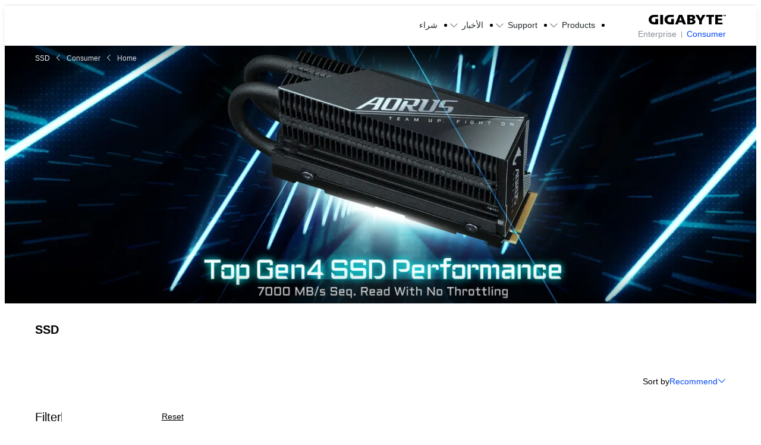

--- FILE ---
content_type: text/html;charset=utf-8
request_url: https://www.gigabyte.com/arabic/SSD
body_size: 48401
content:
<!DOCTYPE html><html  lang="ar-EG" dir="rtl" class="" style=""><head><meta charset="utf-8">
<meta name="viewport" content="width=device-width, initial-scale=1">
<script nonce="7a75938c129910d78aba3df408788cc3cab107fc0c09ec525c649f0e5175b460" data-hid="app-script-0">window.isNuxtPage = true;</script>
<title>SSD - GIGABYTE Egypt</title>
<link rel="preconnect" href="https://www.googletagmanager.com">
<link rel="preconnect" href="https://static.gigabyte.com">
<link integrity="sha384-5FL0Xhg5HniQxRqoXO3I4C1pMjEV5Q8NM8YZkuSWqf+l5GqThOL+FF7y3U/qetfC" rel="stylesheet" href="/_nuxt/entry.DxQKqh8K.css" crossorigin>
<link integrity="sha384-vl+PR4qxbozeTQmYUkZEXlXAD+1rcHPJrZdd4gZuGXc5o1DPTv7QjcpUyPDl6k/N" rel="stylesheet" href="/_nuxt/default.DFXl8Zdw.css" crossorigin>
<link integrity="sha384-zrSlAcT2Ke1G8sZkEq8FNmjQ12NJgyGscR8xQOxxLW4MgWmKZjUmibliSGCsgOOf" rel="stylesheet" href="/_nuxt/useCookieRedirectLanguage.COWyPdeV.css" crossorigin>
<link integrity="sha384-8TBpB48UFX7kCRGdJ9oR5jIdt2WA95G1whUiWgafoADrPY4KrgEdTbCyilX2eERo" rel="stylesheet" href="/_nuxt/ALinkTargetBlank.O8T68Hiu.css" crossorigin>
<link integrity="sha384-MXAQMe6m5G3MnW1bwmhwx8k1lhGrJ0tJ7qeWAPnHZEFradfh48Bbn1FzwzbG/A+H" rel="stylesheet" href="/_nuxt/Chip.D5olSNz3.css" crossorigin>
<link integrity="sha384-Y+k9AZu6A7DT8tBlHIVjVfhZ2ejABp6CnQ7zBIDLcMB/8sx5vcIAD/IoCYahc8CK" rel="stylesheet" href="/_nuxt/Tooltip.DGLHHNzk.css" crossorigin>
<link integrity="sha384-1vwQ+mIgevyRK8oHZGIHi8ezuiSPpYo8iEIhbgCLTUeX+RrFXzoFSggNXUHScFH8" rel="stylesheet" href="/_nuxt/MainButton.yqfNI-c4.css" crossorigin>
<link integrity="sha384-Hzgm3LfmLTEtzQXz/NhrsO4Z6RK5eSSSOiwcFd0rJ4jmx0WOBdYvAG9k+BkkrVNf" rel="stylesheet" href="/_nuxt/AjaxLoading.BAZDcyN2.css" crossorigin>
<link integrity="sha384-OhpATi4sAD35g3guVzn7ovvluJuba4WkgQ+p1Glhb0VwzCmPHRDCK2gk2r/IP3T3" rel="stylesheet" href="/_nuxt/_...G9ass4gp.css" crossorigin>
<link integrity="sha384-AtAzYU/MJhNi21l0XYQwvnyQT6EmGgYpiUEknTeA/vY5Z1BcV7kxXIccTJzieyFv" rel="stylesheet" href="/_nuxt/swiper.DAL4OWtT.css" crossorigin>
<link integrity="sha384-gtp7dj58NxMEdmelLrCvrVpewCHemmb5CiFJThLXGPzFoABvVYzO8fKZv2uArHW3" rel="stylesheet" href="/_nuxt/effect-fade.DyjU0h27.css" crossorigin>
<link integrity="sha384-f1ttQ/geoakxw0FEngfr0n2AfuweQrhTdFbX1pwNqdWPJuwNgakVmhHDROrErn/6" rel="stylesheet" href="/_nuxt/navigation.Co9skCoN.css" crossorigin>
<link integrity="sha384-1ssY29Wu+J9VuqGn0dllYhxxxQfpfhced6yXTV28nJBIXrDHJVna06KLaBngnlOD" rel="stylesheet" href="/_nuxt/PopupFormManager.Cgx2ghcb.css" crossorigin>
<link integrity="sha384-JA09a4kzePaCiq9n1oGTiZZmAVRKKvnspORGhcOR0CT4rQuJ4GET+Xrfyd2cHbw5" rel="stylesheet" href="/_nuxt/BottomRightIcons.gW44XrMF.css" crossorigin>
<link integrity="sha384-U362oRadZOjH58tnKk6g0wXBY0qMVI0Pj/mfcOnvSLLpRb0Wr2/x4JX3kjlIUEP2" rel="stylesheet" href="/_nuxt/BackgroundVideo.BAXU8u4d.css" crossorigin>
<link integrity="sha384-n3U41tXe4VHCm4yTRtDJhi3GJatZex3bIwtHFGqGAVi2BwNT/C1TsRG2X14xHQJ8" rel="stylesheet" href="/_nuxt/MainBreadcrumb.BUHkSTUa.css" crossorigin>
<link integrity="sha384-nHvNOSf06VZ8Wj2O4YSc2JDxl2Se+IaUX+UaEKWkPjRoGkvS7g8InSoJ9FmC2ywU" rel="stylesheet" href="/_nuxt/ComparePopup.CEWfExVY.css" crossorigin>
<link integrity="sha384-s4dls+kzm4QiehS2ZNeTehnEhQRg5mWPCk3RAt1cy9E7MaLuHa0upUYWZt8w6/Eg" rel="stylesheet" href="/_nuxt/CompareAutoComplete.D7SBHxBh.css" crossorigin>
<link integrity="sha384-DULTZC843SIfkN4x19NW3H/GrezZlWSrKJzqY9hVvdnLobPUfSQ9W4msLkulWD0a" rel="stylesheet" href="/_nuxt/MainCheckbox.4ivnyiBk.css" crossorigin>
<link integrity="sha384-klXSlEvg7DNbPgOgZmR25vZT32/uwUeN2ZORB4HlpJsYoILuGW5P2XG7MOOwHnZf" rel="stylesheet" href="/_nuxt/gear.Aflu_AfJ.css" crossorigin>
<link integrity="sha384-jp4qrihF1/edYF9QmpI5JUDyNfauOoH1hOSCtjcDOYPXHAPEzWmOAWhdl/fGt1jo" rel="stylesheet" href="/_nuxt/WhereToBuy.CqGKgQsh.css" crossorigin>
<link integrity="sha384-2IG7np7xGd0EU5rOc3SjuXfoXoyYftTTUfa+MIE0K42U+96g/Y8yXBtsJQnWJx7L" rel="stylesheet" href="/_nuxt/MainBadge.BkmGp5JC.css" crossorigin>
<link integrity="sha384-zj0zMaJzD1Xs3yr0Xni+uHm8nRDxniZfChRPu+cbuUeuyGfo1n/BH3iSceAanzYL" rel="stylesheet" href="/_nuxt/Tab.B_vnE_mH.css" crossorigin>
<link integrity="sha384-TqSgk7yp0ThKjDe4/FACn60Im9v4q75DtSnQ40MXk/vem33fY1TCF/xgP54BBTem" rel="stylesheet" href="/_nuxt/thumbs.BlRuW1W2.css" crossorigin>
<link integrity="sha384-RY1whuuUkqw5CibRXu7OG/Rs8a6QOmdiPEh2w6C30dfrquAAiMdMrXq5oODLFoUm" rel="stylesheet" href="/_nuxt/pagination.CwamqhTN.css" crossorigin>
<link integrity="sha384-NpGilfrf5Ky+2FOnNh7vzhWuebWQ938yzKknq7zcpFKXm/XWgTqYhOj+fRHtgIVw" rel="modulepreload" as="script" crossorigin href="/_nuxt/BpDOz7k2.js">
<link integrity="sha384-aQYrzZHtzWTY6nzZELrCkEU8Ph0XtxIKRY6zso1tGH9EY0z5wNTKGpWbt3RlWgiy" rel="modulepreload" as="script" crossorigin href="/_nuxt/XtiTTWEb.js">
<link integrity="sha384-TYpPDLnGtP9pwaNmAKUzrmOiRFeCcsX7GIXY6AFOC/1lNOgM/Zk4HGNfTq1HOSgi" rel="modulepreload" as="script" crossorigin href="/_nuxt/SG5Gm1rc.js">
<link integrity="sha384-TCR715aCHrYezTSs28hkPm0TJpEIYRXImNyPseZe0Q1Th/b2ck14atrEXE1CmjfW" rel="modulepreload" as="script" crossorigin href="/_nuxt/DXCQjB0d.js">
<link integrity="sha384-pK9uIIoSkyB/1scegW68C/Hwhrm5zojPmxR7IMEY8QKoN8ZRVC36fT/zTTDH+6Zr" rel="modulepreload" as="script" crossorigin href="/_nuxt/aN8E3h8e.js">
<link integrity="sha384-446EuPkUTw52y+FumnnAoPO+yhSDyuNyyToNPD278IPvHTV6ArNXng24Cc7AIC9d" rel="modulepreload" as="script" crossorigin href="/_nuxt/dBDhZ9AC.js">
<link integrity="sha384-50plfR8ZtHRSFj+2ICOa4fiDDaJ/MV/X4VqO3JzlQdL66OGRaJYbJKvEMQhiXD1q" rel="modulepreload" as="script" crossorigin href="/_nuxt/By-X1y3W.js">
<link integrity="sha384-EX1EveBSOjL2GC7x7MCgt6woKdmxg6ZQ5wK20Nh/rguflgx44mViahR1lYMGZOLl" rel="modulepreload" as="script" crossorigin href="/_nuxt/CycPvYbc.js">
<link integrity="sha384-DBj8GXuNGYdKlRQoayKYG8ye7dM9AMNdqcE92Mmrux/4pnrWO+RuMw/QRNsO13tC" rel="modulepreload" as="script" crossorigin href="/_nuxt/wQOgdw1b.js">
<link integrity="sha384-WNSANLuGvW3wjCOvDqElMIstt2ZO5krqZWXXYcgqo9NYDR3uEDb1opyPofc5t1sp" rel="modulepreload" as="script" crossorigin href="/_nuxt/DEhCKpyl.js">
<link integrity="sha384-2HVKKb6tB9CetS/MAKcFqpExgUnCdTT1Zz4UqK8pzniu1Bzv7DAhD1kGR2ShBlMN" rel="modulepreload" as="script" crossorigin href="/_nuxt/fhUH2XNj.js">
<link integrity="sha384-27G38YLoGiGgqkHVU3Xl6PmlETzJDhAiAtQxjcsxK2wh+ZbsBrfu+G9QAR25vLco" rel="modulepreload" as="script" crossorigin href="/_nuxt/ba8Ar78c.js">
<link integrity="sha384-vh5dQjQsqGkmUVEEKkpEanQczJTXJfAViTFKEvjcW83ifivH5uZ+JfsaxWw3f6wO" rel="modulepreload" as="script" crossorigin href="/_nuxt/BP-tggCq.js">
<link integrity="sha384-ynskI+m3y7Bm71Hu2YybmOYVGnieljrwrIVmd64F4cmMuV1dTXHCcS1R44IpbkRv" rel="modulepreload" as="script" crossorigin href="/_nuxt/Cu2b6VgO.js">
<link integrity="sha384-w3eI35HZJ/QXAlEfNEG5y0baPCJPkknr3TTue98oyDqljdggokczRxWHeWxG0BDG" rel="modulepreload" as="script" crossorigin href="/_nuxt/C11K1ZzL.js">
<link integrity="sha384-N5vj8A1TaUOqzzLNkutiSgI7tj3kk2w/ZIMW9ITjwyhbFDUVYcZVxducmitUBFWn" rel="modulepreload" as="script" crossorigin href="/_nuxt/ZrDjILpb.js">
<link integrity="sha384-CuZU4YyBZ96RfUX2aTUlPpfZLb+HkJ8gaOw81fX+A2y0myaDi/r6xzwTNK+ZGuM6" rel="modulepreload" as="script" crossorigin href="/_nuxt/B8sp7vOd.js">
<link integrity="sha384-NUUSeZRzIC992QJu92FvCNGepAeNd59m3UXbJGushdcFlIHZ/OVvmGOzT9HqEylc" rel="modulepreload" as="script" crossorigin href="/_nuxt/MUI17TTT.js">
<link integrity="sha384-kw4X4/lBwtyiso5T8dQnmlwEUzaWvTByhbrTiuf1Dhkb56VzG0ZVMIM9ME0kwu5z" rel="modulepreload" as="script" crossorigin href="/_nuxt/CM4n0w_A.js">
<link integrity="sha384-cHcMTk1VrbTsByumVGokzZTYui2RZpnw6aGyq2y0za9GZEAU3mby9pd65ZXMSWin" rel="modulepreload" as="script" crossorigin href="/_nuxt/5PkppN07.js">
<link integrity="sha384-5nKZBJiWkhIX2HBOQxwmQxJz8JSe3gZxyE6J66PQkUTodiaYAiPhO8sxIH4gJb3c" rel="modulepreload" as="script" crossorigin href="/_nuxt/XFEWNd7o.js">
<link integrity="sha384-vyDhYxxe5+czU2nZnEz6GvZsCxnACfKo0mfSNY9fARByS0UtnBMipltphZ1LX4q9" rel="modulepreload" as="script" crossorigin href="/_nuxt/BXEWCiQy.js">
<link integrity="sha384-x5YnfPHn2iH+JtIo8+7qBJbS/i+XpK8OxobmoXMb9KwGbUZP4mJ34vCTDgAX77o7" rel="modulepreload" as="script" crossorigin href="/_nuxt/DfYxFiIJ.js">
<link integrity="sha384-XNp5YJAYbun+sbZLzBmekZSaCdO4t0GfhPmk4toi53MFQwwYok32ihHbtOucR8Dm" rel="modulepreload" as="script" crossorigin href="/_nuxt/OAv2upMT.js">
<link integrity="sha384-J+Ge5h8ARKp3uFVLc3moq4XqPUIje+hYdOY2CqJ42ZdOlaPINqz81d6PfyHls1Bs" rel="modulepreload" as="script" crossorigin href="/_nuxt/ChgenP75.js">
<link integrity="sha384-B/uCTHfIxvSp6Xhza9NAhglQS5aWW0p9GAPb9/VeOjDGnxC36FDrrbSy3J2KahNr" rel="modulepreload" as="script" crossorigin href="/_nuxt/D4CxQFwW.js">
<link integrity="sha384-Qvp0Eto2CAwILknzTQ5pvrM/KnfJylH/tdfBkswkhc1W5HwEJ0qFnvWa++OMn76q" rel="modulepreload" as="script" crossorigin href="/_nuxt/BCLmlBzt.js">
<link integrity="sha384-7bAP9W4ZX9+ZoQv7G7eG4YxpMhiuQ7iGwgsc3khHcQK8brqV50lDlbv+RJqnmsUy" rel="modulepreload" as="script" crossorigin href="/_nuxt/Bib5eSPr.js">
<link integrity="sha384-UbNI7Ltx5MS3F93KjMuo3bvc+Qxu9OdoanynpNNH4uekh90lnb0QYZ92p3ZD8YAR" rel="modulepreload" as="script" crossorigin href="/_nuxt/CG5xaMQ2.js">
<link integrity="sha384-6EcHh2x4WWjEX/+9P2+GGAzp9kiUQQxT/x4EbsmbHEeBU+pNzgKMdKrW/VNTs+rJ" rel="modulepreload" as="script" crossorigin href="/_nuxt/KnUZe62J.js">
<link integrity="sha384-YDKc4+mMlHq/Ucx8YpzmxJxbzNlIGnX5LIktfONOQzblmYMCbVZkX0xyvyWTJnub" rel="modulepreload" as="script" crossorigin href="/_nuxt/tI2NKzbl.js">
<link integrity="sha384-BmoXqfYxOAmEVcKBbY3yxsux1CqVvtmxoJSTMQV+qys6aYztH8OG6dN+glBzTRZ7" rel="modulepreload" as="script" crossorigin href="/_nuxt/DSZ0dWMN.js">
<link integrity="sha384-E8t4nhNYOma7LPfD8j4k4nfO67TLVN/CLB8u5PxisqRowQinp73uWK9m1sZH/ONX" rel="modulepreload" as="script" crossorigin href="/_nuxt/vjRIuLWf.js">
<link integrity="sha384-MUTwanQ8CChOBlDZhBAIXJx5Fk9fGkLS7gnnDECzZpHmYEEndTEfXkegcU4t7RSt" rel="modulepreload" as="script" crossorigin href="/_nuxt/Y6v3w5_5.js">
<link integrity="sha384-epzemtjWRyffZL/fTPKOhrSK03OAgfZ3fIKmpnp/4div4j4e0RPrKIaHGBN1yj1T" rel="modulepreload" as="script" crossorigin href="/_nuxt/CwDt0XVP.js">
<link integrity="sha384-Wbrjujolu4pPThb3WJrZYubfM9ZDr0w4n++lUirqM3vPe2WPfdR4a9PkxHg18cQe" rel="modulepreload" as="script" crossorigin href="/_nuxt/BUN4XufE.js">
<link integrity="sha384-nJABxTyPvW5hb0C4XRvkyqsOjTtaJQ+BiLp8RO06ZEWbkSEOWXx9KlkWjTii84QB" rel="modulepreload" as="script" crossorigin href="/_nuxt/qFqywNEK.js">
<link integrity="sha384-0iwBKYDvU9ggtbeEn9Vxzr1Vf7l9Q5QYnNfWlAiFJA0PC3R6ZYVAnMfrm5Kgro2t" rel="modulepreload" as="script" crossorigin href="/_nuxt/Cs22pZpZ.js">
<link integrity="sha384-lMe5Dn688e+T2aEsXGRfHTWUrkaRaAdEGBcG2aNSU7CGzzqaLSWJI5UoGZWdDQEq" rel="modulepreload" as="script" crossorigin href="/_nuxt/DWib_L74.js">
<link integrity="sha384-VALNTFOaRiqHigli5P1zJRVCfxtSvXXIBZvKQ26vpSDWTUzOU7Ns3l2hLxZ2Rp7a" rel="modulepreload" as="script" crossorigin href="/_nuxt/CazOLZd3.js">
<link integrity="sha384-pjWzbFnefi0AUlyFoZT6z6sqimtfH7PEHCsM2tCQ5WDwmK2ouDAaT6UlpgUrCKjF" rel="modulepreload" as="script" crossorigin href="/_nuxt/DzLHByIR.js">
<link integrity="sha384-PJOlRVD4/jhNdtpj2NEaj+RMZ42KwKxLz76QFknkixFKjO5BCubOJ9YFRyIf42kq" rel="modulepreload" as="script" crossorigin href="/_nuxt/CNOrb_PO.js">
<link integrity="sha384-a7rCrdj25uDxdm8fnrmeX1hTZ0UsipRCrt0KWeXLly8g58Nl2WP5wWBLXDF2iKon" rel="modulepreload" as="script" crossorigin href="/_nuxt/2-5j3yJm.js">
<link integrity="sha384-6NflmWyBJBQ8HrrvZELWxjSjkcdbcXujAU3m0nZ8gXoi6wHJeJbeTfASXLuzQxjA" rel="modulepreload" as="script" crossorigin href="/_nuxt/CNprk2ai.js">
<link integrity="sha384-ypLzF7Q0wYWRDXGolMgIS5i3snbQ72rJ+2bwunlPlMfYQZ9ze9AL+qXi4MbzKTc5" rel="modulepreload" as="script" crossorigin href="/_nuxt/DAbAPtKb.js">
<link integrity="sha384-oF5GIliT+mZ8vLxXOWMKEBdRPv138hDVo6gdP2xL3jaKdowawSsrtg3wnageCZiT" rel="modulepreload" as="script" crossorigin href="/_nuxt/BElAInGR.js">
<link integrity="sha384-bXV3gFE7kpQePSdwQ7LpCbVVLoAkLtuJz/nN/0gE6bjDORg4UyB0SFj3e/g8mPI6" rel="modulepreload" as="script" crossorigin href="/_nuxt/mLI6EwnM.js">
<link integrity="sha384-lEqTNOUDdojIqxG9EZzojhnuoRDwfCykV3KsV1/+oFLdlF/NTbhlQsMs/dU5Kltz" rel="modulepreload" as="script" crossorigin href="/_nuxt/BrOZiEXr.js">
<link integrity="sha384-9b6m2feY2qYWDGoEfI2Ro8mz7f1845aGsJUURVUQ7Vfg2XAAWxpdjYdNq5gf7lcp" rel="modulepreload" as="script" crossorigin href="/_nuxt/BnSSKJca.js">
<link integrity="sha384-a1cBySfr7e9TKMA6gXDX2lOD+XB8DD28MgTQCw7+GfwJs3PvMBdOwIjul2f353h/" rel="modulepreload" as="script" crossorigin href="/_nuxt/CxIqxNVD.js">
<link integrity="sha384-sI3opxqBZFmP5rpFpKi0keGzrW5oMnBGUPcJ9W8ZnZf6+b0jZ31w7SnUD4/jRzTJ" rel="modulepreload" as="script" crossorigin href="/_nuxt/BzpwGmYc.js">
<link integrity="sha384-XePMfLHqjbqwF3HLRmCCWpl9iImEgGB0D93/wQwYYVM9y09wN9lT+oLsU2GM8IM3" rel="modulepreload" as="script" crossorigin href="/_nuxt/8EyLgVC8.js">
<link integrity="sha384-4rwrZCjBcGNwguzrw+AGLlbiQYC/7w5pXANmcB2h+vT9r+ORfnrFuMl+g+hy1Usi" rel="modulepreload" as="script" crossorigin href="/_nuxt/C2b7Ongr.js">
<link integrity="sha384-DXhEonpp4aeVDN9/kUQjkOLBr8sWP+Eo2IjGPW7T/EpOAp3z8f13S+HqUVN/qpN2" rel="modulepreload" as="script" crossorigin href="/_nuxt/BvfnKRuc.js">
<link integrity="sha384-m74sep3WEiQGCVo9AnEjX4inm+NXMm1n4F2bihpKsyMX2URwlijwLW0UwLTsCN3k" rel="modulepreload" as="script" crossorigin href="/_nuxt/BWBnjhpV.js">
<link integrity="sha384-QwU2bHOZdPdVjQMeTZEnpVoESSPvsnZsVgjf3b995xI0gwYd+HtvYr5b6i2T7/ZY" rel="modulepreload" as="script" crossorigin href="/_nuxt/Badh1ooA.js">
<link integrity="sha384-LvqK9qy06d5j92zAJZXU1jMXkDXnBJlN6Jt54JtjVO6NfIrUKKgcFcmqKFXtAWxj" rel="modulepreload" as="script" crossorigin href="/_nuxt/CDwd87Bi.js">
<link integrity="sha384-LiEuo9M6j5r1hsDe3B7F8Watc2sA71o274YTx+KfcwnbWgP4emxWOYbMU6qJ0LjW" rel="modulepreload" as="script" crossorigin href="/_nuxt/B4jK3QSA.js">
<link integrity="sha384-mruBB2AuKJUxmNmVMuav2zjsMNEkXBRNzo8BgvR6t1OT3tBVjq9YCIcXc2Nl1F5k" rel="modulepreload" as="script" crossorigin href="/_nuxt/DaTH5gjd.js">
<link integrity="sha384-GufRyCvwAfI8xmRWw9cW8vYc21HZHuZkqCfWvR3bvKNd1C2gAjSFBzK6unZERXaX" rel="modulepreload" as="script" crossorigin href="/_nuxt/CO0BtWCL.js">
<link integrity="sha384-ZRL+34MvxxbpK+p5y3PbGyXmJc4F19D417GG5HookClhWTlW9qoKJAxGT2MjMYo5" rel="modulepreload" as="script" crossorigin href="/_nuxt/DLys1Mmm.js">
<link integrity="sha384-IfxpbihAvptAXf72utcx7Ir62VCQFaZ25vakPeTK5tpCOHPxmZDHmyuerqXJY13n" rel="modulepreload" as="script" crossorigin href="/_nuxt/D3kgMJtn.js">
<link integrity="sha384-oNRFNcu9HbZYwutTQdbXyV0Nccl+2ubkGavtx1QGad8gIT4RmGvucAMx5isD7C8d" rel="modulepreload" as="script" crossorigin href="/_nuxt/DKpdrs4B.js">
<link integrity="sha384-BsVQtlww1ckLcttA3oCG6lEq1GuAhvmnolUjdz700BEeeedRm8aQur671ScBq4RV" rel="modulepreload" as="script" crossorigin href="/_nuxt/8Bvr8ZhJ.js">
<link integrity="sha384-453sZDNeVFvZmi3cbrg3qCVoJZpYNodZCVM5Zbl8rP7hG9yfEOdpLcc4vs0dybmh" rel="modulepreload" as="script" crossorigin href="/_nuxt/CZdE1LM_.js">
<link integrity="sha384-zsDKS8IT09wieAJDRxxIEJo8eTj47dA7cgy6u3RiV6OVRDfgWw4g5yoRFejP2IWr" rel="modulepreload" as="script" crossorigin href="/_nuxt/ByCMKQaI.js">
<link integrity="sha384-JIeesN6knnlQJ0DXDtKIslupCgF7SAQ+feAdI3LD9vEl+Lz4IzODyUsfr0QOTG07" rel="modulepreload" as="script" crossorigin href="/_nuxt/CCoasrp7.js">
<link integrity="sha384-/bvA3OWHHh2287DGxy215i4PeAwQeM15zZ4T+J8HaemrhJ+NDPWcOfO7EulbRsxb" rel="modulepreload" as="script" crossorigin href="/_nuxt/B2n20Jaz.js">
<link integrity="sha384-PDgtkuZmKW3jL7Jy+uwNRHs0Tu//V3L1EKlmV2He9GEaJ4vr0Fq0MLyBLEnTUVw2" rel="modulepreload" as="script" crossorigin href="/_nuxt/BBbFbolg.js">
<link integrity="sha384-gzV0H6Fvs2aJU9ZZYVOriPuCC/N6DZcqCLty1U1M76lkH8YDi8ATcumY67udTWP5" rel="modulepreload" as="script" crossorigin href="/_nuxt/mlni8jFb.js">
<link integrity="sha384-em2f4QDJ2QUrHP8/oSQjti2hogJO6s7/rpEp/WvXLHQ9Bef/nzlZSLDK6YT9bqGy" rel="modulepreload" as="script" crossorigin href="/_nuxt/BhT5nQgs.js">
<link integrity="sha384-gvhOr4Vg2bz7HJE0hd7YsvYQoZz0kJtFLrLEFFUyAU9cDHKeVw0O9age+u26Tmng" rel="modulepreload" as="script" crossorigin href="/_nuxt/DnDfXKSL.js">
<link integrity="sha384-AH4Oz3lVg9uGX+BH/kg7A8abInE3DPQhNA0vkKAa341eFCNeGnu3L1M22SXmtfly" rel="modulepreload" as="script" crossorigin href="/_nuxt/DHxrdsVo.js">
<link integrity="sha384-lm43nQ1Hrt1ZJyRCk4zhw4zakCPIlkf47fWqfF6YZgOydl4S1AyG4fczaMzvzvED" rel="modulepreload" as="script" crossorigin href="/_nuxt/CtIujyxW.js">
<link integrity="sha384-tA+nc13bH6wgfeJpDwMxDnwiYhvI/pQBN3K3YMsg5uta/PrsnYeCKkGMJCXm+PQX" rel="modulepreload" as="script" crossorigin href="/_nuxt/D-GiFbQC.js">
<link integrity="sha384-zN/Xh7gNwij0K+0+g0kq+WkIskzbdedKmjPDyKPEJ/T1xI86m6EO+kZtcjIxXLFe" rel="modulepreload" as="script" crossorigin href="/_nuxt/DKuhhegc.js">
<link integrity="sha384-n8+bMDZlCBtSfjgeW13r6ar0d82d5KEaqKFg9tIlBBQtY0+cQko9Yixc8q+dPob9" rel="modulepreload" as="script" crossorigin href="/_nuxt/sBUuVfuv.js">
<link integrity="sha384-tpFn5Hapo18xEleDkLpIPe2VmDQlCiZk6hU7V1bgrvYiYOz8XfMqksaMf0J4C3TA" rel="modulepreload" as="script" crossorigin href="/_nuxt/z-VW7oaH.js">
<link integrity="sha384-0II1sQdjIKcA+6VLu66w8KsK5NJqAOiZD8V1hZSk79wRU8upDaV6cSSdreTujMQs" rel="modulepreload" as="script" crossorigin href="/_nuxt/DqcmxZSF.js">
<link integrity="sha384-0+YgMMB9fl+D6LT8gptXjUalSHxNkHH9klMklDIQAnsGB/Ie9wVRBsXcY1ap/fgC" rel="modulepreload" as="script" crossorigin href="/_nuxt/BQJiTMgd.js">
<link integrity="sha384-pAhJQpOhoKPS/6G0yzRp0S/V55qWvokTrKiwchoLvy3YYe7kCmWZzZlVRcs7jTGV" rel="modulepreload" as="script" crossorigin href="/_nuxt/CiRgW97B.js">
<link integrity="sha384-H+GDszbQxp8AaGO9qtpFBwwkDyJkDDg0Awf+QFZUqUfQXWU5FScRDWMDkqWTu31I" rel="modulepreload" as="script" crossorigin href="/_nuxt/Dxq-yUFK.js">
<link integrity="sha384-PYZJy9ChN/hsYFQdJR3rMI91sxX/ayTPkPzj4JMLFL2WW6OV6aaZqnuLK20KXKJM" rel="modulepreload" as="script" crossorigin href="/_nuxt/CFvkZbXH.js">
<link integrity="sha384-L7fqkD6hCaUCdeXvUqerfHFK9kltxWIM7fAF+cQWPnd/OI6drN+uN5xLrA+zBy29" rel="modulepreload" as="script" crossorigin href="/_nuxt/BKO74J1m.js">
<link integrity="sha384-+g5luG7RDDtMZbijonf+a5NfgVmGgpVKzZ0vcPP+HAmyWcDJ43+A6VUNSNVR522n" rel="modulepreload" as="script" crossorigin href="/_nuxt/5nUAmp7s.js">
<link integrity="sha384-mO7PgSofOOGDicgkrgo8q/PmRHs2wVxlEN+h5dnJOllqAcl8z5CJKBPUD+RTaFWg" rel="modulepreload" as="script" crossorigin href="/_nuxt/jdLsuWQr.js">
<link integrity="sha384-rAoh1EeZkmCzS2vy/M1iPQ51G0+buBTA86iyJypvd/K2TM20Fx6rbJyb1uMWyTHB" rel="modulepreload" as="script" crossorigin href="/_nuxt/C9fcpdHT.js">
<link integrity="sha384-d6y7acrR6xBd2yz92ZJFdwH3wdd2XQIsrKI9CeCgO/ZYV059Xevly71PK6FkTT7B" rel="modulepreload" as="script" crossorigin href="/_nuxt/4JEmVhhv.js">
<link integrity="sha384-2Sv0L+vmHww/I/9LOK15MscX9ek79BE2lbcorTPsr2eO6L3FoHxkSzQKEr4NEFI2" rel="modulepreload" as="script" crossorigin href="/_nuxt/DfcFi9pP.js">
<link integrity="sha384-J4/ff7ZNd5rmePTjucGp5eFTI/u4PV+4r5NjpSPaYOXTMveJxdPq2YQo136Xhshm" rel="modulepreload" as="script" crossorigin href="/_nuxt/91jL_syB.js">
<link integrity="sha384-/x/Tu5pdXVEy99ZI5wjU8+YqF9JDjnA435QKH+/U8kRMajujmAwEWpoRxzzh6e8g" rel="modulepreload" as="script" crossorigin href="/_nuxt/D1IQXVfV.js">
<link integrity="sha384-e/VEe28JwgIqNOWhuAQBnv1na5xe4DP1i8sVKG1rIRllCca6V9RcV1QnX7cwgZ44" rel="modulepreload" as="script" crossorigin href="/_nuxt/DQmwx7cj.js">
<link integrity="sha384-qV1THm7W8iIFwa8z87YsuCcWi58FyYO+shlsBmQDU62Sqwn9CrJdDfvyw83JnQ6o" rel="modulepreload" as="script" crossorigin href="/_nuxt/CGX8W0K_.js">
<link integrity="sha384-iDhCF/Za/efoZZsbSs+TzlQ7baM3s6ghkmHd9H7ZzQC9SFvCMb3gBejwnb7M2EiT" rel="modulepreload" as="script" crossorigin href="/_nuxt/BxQsxkKM.js">
<link integrity="sha384-Uo/NBKn09H3XYxDt6PUCRvSIX85u+xrHl3D00ms4bLlQB/ias33hYN5xxT/DnQkc" rel="modulepreload" as="script" crossorigin href="/_nuxt/C6Tkzuga.js">
<link integrity="sha384-Ttx+jdYhrWYZU8leNfC6/mYqn1Vl8IwFUO2SsZE60pcWu52ZlLXZjAJeMEIHRUHv" rel="modulepreload" as="script" crossorigin href="/_nuxt/JLJplspu.js">
<link integrity="sha384-eXI0RAy6ciMTgwbsOl9gU9IV9SE2vVsAWAaPUVcn+dYsvutqBACD50K489GZafNH" rel="modulepreload" as="script" crossorigin href="/_nuxt/BdQnYCsS.js">
<link integrity="sha384-3sC++H2rknU8naMep7mdQjvNu4jrTRTdJDVrETxZQvHmmUw6O7S16hierMyGldmL" rel="modulepreload" as="script" crossorigin href="/_nuxt/C3P7opKb.js">
<link integrity="sha384-VJbHOhbWOxkrk+bTswrGgwRVJTkjNBakUSCxnt2plfmRbG6dPjppKVq9zr312sQp" rel="modulepreload" as="script" crossorigin href="/_nuxt/DdhGtvR-.js">
<link integrity="sha384-CJfBUyn9IaDoti+JYjJeWJpSo9RyQgGniyRIs0OPncT/ziZ7U9GsAC4mIzNFATI/" rel="modulepreload" as="script" crossorigin href="/_nuxt/_9zXgOLk.js">
<link integrity="sha384-0qI7x4Pjqjj0AeE8dIhQUTfElUp/2IMx8Vl8X/cREdyAfHNwpbKCxtpUHFbt5p8w" rel="preload" as="fetch" fetchpriority="low" crossorigin="anonymous" href="/_nuxt/builds/meta/142319b6-af22-4b01-97c0-252c2ed018a8.json">
<link rel="dns-prefetch" href="https://cdn-cookieyes.com">
<link rel="dns-prefetch" href="https://log.cookieyes.com">
<link rel="dns-prefetch" href="https://www.clarity.ms">
<link rel="dns-prefetch" href="https://www.facebook.com">
<link rel="dns-prefetch" href="https://connect.facebook.net">
<link rel="prefetch" as="image" type="image/png" href="/_nuxt/Error_search.CPBiJfJB.png">
<link rel="prefetch" as="image" type="image/png" href="/_nuxt/hero-section-mobile-bg.D7CbJCl-.png">
<link rel="prefetch" as="image" type="image/png" href="/_nuxt/hero-section-desktop-bg.Z_jNb_Ra.png">
<meta property="og:title" content="SSD - GIGABYTE Egypt">
<meta name="description" content="Using Host Memory Buffer technology, GIGABYTE SSDs access host DRAM for high performance. Featuring fast NAND and optimized cooling, they support next-gen consoles.">
<meta property="og:description" content="Using Host Memory Buffer technology, GIGABYTE SSDs access host DRAM for high performance. Featuring fast NAND and optimized cooling, they support next-gen consoles.">
<meta property="og:site_name" content="GIGABYTE">
<meta property="og:type" content="website">
<meta property="og:url" content="https://www.gigabyte.com/arabic/SSD">
<meta property="og:image" content="https://www.gigabyte.com/iisApplicationNuxt/Images/common/OgImg-Default.png">
<meta name="twitter:card" content="summary_large_image">
<meta name="twitter:site" content="@GIGABYTE">
<meta name="msvalidate.01" content="410E4BFFE03EE59B0699BC080618F2AB">
<meta name="facebook-domain-verification" content="aex2s6gz5wjitcc04hpl11olei47k5">
<meta name="referrer" content="no-referrer-when-downgrade">
<link rel="shortcut icon" type="image/x-icon" href="/favicon.ico">
<link rel="apple-touch-icon" href="https://www.gigabyte.com/iisApplicationNuxt/Images/common/Apple-touch-icon-v20230116.png">
<script nonce="7a75938c129910d78aba3df408788cc3cab107fc0c09ec525c649f0e5175b460" id="googletagmanager-script" type="text/javascript">(function (w, d, s, l, i) {
          w[l] = w[l] || [];
          w[l].push({
            'gtm.start':
              new Date().getTime(),
            event: 'gtm.js'
          });
          var f = d.getElementsByTagName(s)[0],
            j = d.createElement(s),
            dl = l != 'dataLayer' ? '&l=' + l : '';
          j.async = true;
          j.src =
            'https://www.googletagmanager.com/gtm.js?id=' + i + dl;
          f.parentNode.insertBefore(j, f);
        })(window, document, 'script', 'dataLayer', 'GTM-TC5LTNQ')</script>
<link rel="canonical" href="https://www.gigabyte.com/arabic/SSD">
<script nonce="7a75938c129910d78aba3df408788cc3cab107fc0c09ec525c649f0e5175b460" type="application/ld+json">{"@context":"https://schema.org","@type":"BreadcrumbList","itemListElement":[{"@type":"ListItem","position":1,"name":"Home","item":"https://www.gigabyte.com/arabic"},{"@type":"ListItem","position":2,"name":"Consumer","item":"https://www.gigabyte.com/arabic/Consumer"},{"@type":"ListItem","position":3,"name":"SSD","item":"https://www.gigabyte.com/arabic/SSD"}]}</script>
<script nonce="7a75938c129910d78aba3df408788cc3cab107fc0c09ec525c649f0e5175b460" integrity="sha384-NpGilfrf5Ky+2FOnNh7vzhWuebWQ938yzKknq7zcpFKXm/XWgTqYhOj+fRHtgIVw" type="module" src="/_nuxt/BpDOz7k2.js" crossorigin></script><script nonce="7a75938c129910d78aba3df408788cc3cab107fc0c09ec525c649f0e5175b460">"use strict";(()=>{const t=window,e=document.documentElement,c=["dark","light"],n=getStorageValue("localStorage","gbt-theme-style")||"system";let i=n==="system"?u():n;const r=e.getAttribute("data-color-mode-forced");r&&(i=r),l(i),t["__NUXT_COLOR_MODE__"]={preference:n,value:i,getColorScheme:u,addColorScheme:l,removeColorScheme:d};function l(o){const s="gbt-theme-"+o+"",a="";e.classList?e.classList.add(s):e.className+=" "+s,a&&e.setAttribute("data-"+a,o)}function d(o){const s="gbt-theme-"+o+"",a="";e.classList?e.classList.remove(s):e.className=e.className.replace(new RegExp(s,"g"),""),a&&e.removeAttribute("data-"+a)}function f(o){return t.matchMedia("(prefers-color-scheme"+o+")")}function u(){if(t.matchMedia&&f("").media!=="not all"){for(const o of c)if(f(":"+o).matches)return o}return"light"}})();function getStorageValue(t,e){switch(t){case"localStorage":return window.localStorage.getItem(e);case"sessionStorage":return window.sessionStorage.getItem(e);case"cookie":return getCookie(e);default:return null}}function getCookie(t){const c=("; "+window.document.cookie).split("; "+t+"=");if(c.length===2)return c.pop()?.split(";").shift()}</script></head><body><div id="__nuxt"><!--[--><!----><div><noscript>
    <iframe src="https://www.googletagmanager.com/ns.html?id=GTM-TC5LTNQ" height="0" width="0" style="display: none; visibility: hidden"></iframe>
  </noscript></div><div class="n-config-provider topBg rtl" data-program-version="web2.0"><!--[--><div class="header-cover-mask"></div><header class="positionMode-relative gbt-header-section js-gbt-header" lang="ar-EG" css-have-product-category-link="true"><div class="header-section-nav-primary js-header-nav-primary"><div class="gbt-restrict-container header-nav-primary-container"><div class="header-navigation-ciLogoProductCategory"><a aria-label="GIGABYTE Home" title="GIGABYTE" href="/arabic" class="header-navigation-ciLogo" data-v-8e7a5171><!--[--><svg xmlns="http://www.w3.org/2000/svg" class="GIGABYTECiLogo" data-name="圖層 1" viewBox="0 0 160 20.92"><path d="M124.69 20.92V4.13h-5.18V0h15.88v4.13h-5.15v16.78h-5.56Zm-20.09 0v-7.89L96.86 0h6.42l4.09 8.41L111.43 0h6.42l-7.66 13.03v7.89zm-24.71 0V0h9.61c3.9 0 6.8 1.73 6.8 5.29 0 2.63-1.35 4.09-3.68 4.88v.07c2.78.56 4.24 2.06 4.24 4.62 0 4.99-4.39 6.05-8.15 6.05h-8.83Zm5.55-3.95h1.66c2.03 0 4.17-.3 4.17-2.44 0-2.29-2.18-2.48-4.09-2.48h-1.73v4.92Zm1.58-8.71c1.84 0 3.72-.45 3.72-2.22 0-1.91-1.8-2.1-3.64-2.1h-1.62v4.32zm-1.54 0h-.04zM71.43 20.92l-1.58-4.47H62l-1.65 4.47h-5.67L62.64 0h6.83l8.07 20.92h-6.12Zm-8.15-8.42h5.26l-2.48-8.18h-.07l-2.7 8.18Zm-19.91 8.42c-5.78 0-10.49-4.66-10.55-10.44C32.81 4.74 37.45.09 43.18.07h.38l8.56.04v4.47h-7.66c-3.72.3-5.74 2.74-5.74 5.9a5.885 5.885 0 0 0 5.59 5.63h1.62c.37 0 .67-.28.68-.65v-6.6h5.71v12.05h-8.93Zm-19.26 0V.08h5.56v20.84zm-13.52 0C4.79 20.93.07 16.28 0 10.48-.01 4.74 4.63.08 10.36.07h.38l8.56.04v4.47h-7.66c-3.72.3-5.74 2.74-5.74 5.9a5.864 5.864 0 0 0 5.6 5.63h1.6c.37 0 .67-.28.68-.65V8.85h5.74V20.9h-8.93Zm127.26-.04V0h14.75v3.94h-9.16v4.32h8.67v3.94h-8.67v4.73h9.5v3.94h-15.09Zm21.59-17.8V.68l-.68 2.4h-.6l-.6-2.4v2.4H157V0h.94l.56 2.1.56-2.1h.93v3.08h-.56Zm-4.36 0V.53h-.9V0h2.44v.53h-.9v2.55z" style="stroke-width:0;"></path></svg><!--]--></a><div class="header-navigation-productCategoryLinkArea"><!--[--><span class="header-navigation-productCategory"><a title="Consumer" href="/arabic/Consumer" class="header-navigation-productCategoryLink isTheSameProductCategory" data-v-8e7a5171><!--[-->Consumer<!--]--></a><span class="header-productCategoryLink-border"> </span></span><span class="header-navigation-productCategory"><a title="Enterprise" href="/arabic/Enterprise" class="header-navigation-productCategoryLink" data-v-8e7a5171><!--[-->Enterprise<!--]--></a><!----></span><!--]--></div></div><nav class="header-navigation-menu-content"><ul class="header-navigation-menu-area"><!--[--><li class="header-navigation-menu-parent-item"><span class="header-navigation-menu-parent js-header-navMenuItem"><span data-menu-id="1221" class="navigation-menu-parent-link" data-v-8e7a5171><!--[-->Products<!--]--></span><svg xmlns="http://www.w3.org/2000/svg" data-name="圖層 1" viewBox="0 0 24 24"><path d="M2.29 7.29a.996.996 0 0 1 1.41 0l8.29 8.29 8.29-8.29a.996.996 0 1 1 1.41 1.41l-9 9a.996.996 0 0 1-1.41 0L2.29 8.71a.996.996 0 0 1 0-1.41Z" style="fill-rule:evenodd;stroke-width:0;"></path></svg></span><div class="header-submenu-expend-area js-header-navMenuItemChild" data-third-menu-id="1221"><div class="gbt-restrict-container"><div class="header-submenu-template-block"><div class="header-subMenu-templateTabMenu consumer-product-expend"><div class="el-tabs el-tabs--left header-templateTabMenu-expendArea tabContent-isConsumer"><div class="el-tabs__content"><!--[--><!--[--><div id="pane-1245" class="el-tab-pane header-tab-menu-content device-desktop" role="tabpanel" aria-hidden="false" aria-labelledby="tab-1245" style="padding-bottom:0px;"><!--[--><!--[--><div class="template-multiType-contentBlock"><div class="template-multiType-contentBlockArea"><!--[--><span data-menu-id="1252" class="template-multiType-groupTitle" data-v-8e7a5171><!--[-->By Series<!--]--></span><div class="multiType-childItem-Content"><!--[--><div class="multiType-childItem-Area"><a data-menu-id="1261" title href="/arabic/Motherboard/AORUS" class="multiType-childItem-info template-menuItem-None" is-set-enterprise-menu-link-tracking-code="false" data-v-8e7a5171><!--[-->AORUS<!--]--></a><!----></div><div class="multiType-childItem-Area"><a data-menu-id="1262" title href="/arabic/Motherboard/AERO" class="multiType-childItem-info template-menuItem-None" is-set-enterprise-menu-link-tracking-code="false" data-v-8e7a5171><!--[-->AERO<!--]--></a><!----></div><div class="multiType-childItem-Area"><a data-menu-id="1263" title href="/arabic/Motherboard/All-Series?fid=2556" class="multiType-childItem-info template-menuItem-None" is-set-enterprise-menu-link-tracking-code="false" data-v-8e7a5171><!--[-->GAMING<!--]--></a><!----></div><div class="multiType-childItem-Area"><a data-menu-id="1264" title href="/arabic/Motherboard/All-Series" class="multiType-childItem-info template-menuItem-None" is-set-enterprise-menu-link-tracking-code="false" data-v-8e7a5171><!--[-->All<!--]--></a><!----></div><!--]--></div><!--]--></div></div><div class="template-multiType-contentBlock"><div class="template-multiType-contentBlockArea"><!--[--><div class="template-multiType-group"><span data-menu-id="1259" class="template-multiType-groupTitle" is-set-enterprise-menu-link-tracking-code="false" data-v-8e7a5171><!--[-->By Intel Series<!--]--></span><div class="multiType-childItem-Content"><!--[--><div class="multiType-childItem-Area"><a data-menu-id="-71" title href="/arabic/Motherboard/All-Series?fid=3071" class="multiType-childItems-base template-menuItem-None" is-set-enterprise-menu-link-tracking-code="false" data-v-8e7a5171><!--[-->Intel Z890<!--]--></a></div><div class="multiType-childItem-Area"><a data-menu-id="-72" title href="/arabic/Motherboard/All-Series?fid=3127" class="multiType-childItems-base template-menuItem-None" is-set-enterprise-menu-link-tracking-code="false" data-v-8e7a5171><!--[-->Intel B860<!--]--></a></div><div class="multiType-childItem-Area"><a data-menu-id="-73" title href="/arabic/Motherboard/All-Series?fid=2742,2802" class="multiType-childItems-base template-menuItem-None" is-set-enterprise-menu-link-tracking-code="false" data-v-8e7a5171><!--[-->Intel Z790 / B760<!--]--></a></div><!--]--></div></div><div class="template-multiType-group"><span data-menu-id="1260" class="template-multiType-groupTitle" is-set-enterprise-menu-link-tracking-code="false" data-v-8e7a5171><!--[-->By AMD Series<!--]--></span><div class="multiType-childItem-Content"><!--[--><div class="multiType-childItem-Area"><a data-menu-id="-74" title href="/arabic/Motherboard/All-Series?fid=3065,3066" class="multiType-childItems-base template-menuItem-None" is-set-enterprise-menu-link-tracking-code="false" data-v-8e7a5171><!--[-->AMD X870E / X870<!--]--></a></div><div class="multiType-childItem-Area"><a data-menu-id="-75" title href="/arabic/Motherboard/All-Series?fid=3128,3129" class="multiType-childItems-base template-menuItem-None" is-set-enterprise-menu-link-tracking-code="false" data-v-8e7a5171><!--[-->AMD B850 / B840<!--]--></a></div><div class="multiType-childItem-Area"><a data-menu-id="-76" title href="/arabic/Motherboard/All-Series?fid=2735,2743" class="multiType-childItems-base template-menuItem-None" is-set-enterprise-menu-link-tracking-code="false" data-v-8e7a5171><!--[-->AMD X670 / B650<!--]--></a></div><!--]--></div></div><!--]--></div></div><div class="subMenuBlock-products template-multiType-contentBlock"><div class="template-multiType-contentBlockArea"><!--[--><span data-menu-id="1254" class="template-multiType-groupTitle" data-v-8e7a5171><!--[-->New Products<!--]--></span><div class="multiType-childItem-Content"><!--[--><!--]--></div><!--]--></div></div><div class="template-multiType-contentBlock"><div class="template-multiType-contentBlockArea"><!--[--><div class="template-multiType-group"><span data-menu-id="1256" class="template-multiType-groupTitle template-menuItem-None" is-set-enterprise-menu-link-tracking-code="false" data-v-8e7a5171><!--[-->Software<!--]--></span><div class="multiType-childItem-Content"><!--[--><div class="multiType-childItem-Area"><a title href="/arabic/Consumer/Software/GIGABYTE-Control-Center/" class="multiType-childItems-base template-menuItem-IconText" is-set-enterprise-menu-link-tracking-code="false" data-v-8e7a5171><!--[--><div class="template-menuItem-imageContainer"><picture><!--[--><!--[--><source class="js-trigger-lazyLoadImage lazyFadeIn" media="(max-width: 1920px)" data-srcset="https://static.gigabyte.com/StaticFile/Image/Global/99668bd5ec8d8ddbbfae3bb346b859d2/TopMenuNormal/1258/webp/400" type="image/webp"><source class="js-trigger-lazyLoadImage lazyFadeIn" media="(max-width: 1920px)" data-srcset="https://static.gigabyte.com/StaticFile/Image/Global/99668bd5ec8d8ddbbfae3bb346b859d2/TopMenuNormal/1258/png/400" type="image/png"><!--]--><!--]--><source class="js-trigger-lazyLoadImage lazyFadeIn" data-srcset="https://static.gigabyte.com/StaticFile/Image/Global/99668bd5ec8d8ddbbfae3bb346b859d2/TopMenuNormal/1258/webp/400" type="image/webp"><source class="js-trigger-lazyLoadImage lazyFadeIn" data-srcset="https://static.gigabyte.com/StaticFile/Image/Global/99668bd5ec8d8ddbbfae3bb346b859d2/TopMenuNormal/1258/png/400" type="image/png"><img class="js-trigger-lazyLoadImage lazyFadeIn template-menuItem-Image" data-src="https://static.gigabyte.com/StaticFile/Image/Global/99668bd5ec8d8ddbbfae3bb346b859d2/TopMenuNormal/1258" alt="GIGABYTE Control Center" decoding="auto" fetchpriority="auto" title></picture></div><span class="template-menuItem-title" data-menu-id="1258">GIGABYTE Control Center</span><!--]--></a></div><!--]--></div></div><div class="template-multiType-group"><span data-menu-id="1257" class="template-multiType-groupTitle" is-set-enterprise-menu-link-tracking-code="false" data-v-8e7a5171><!--[-->Discover More<!--]--></span><div class="multiType-childItem-Content"><!--[--><!--]--></div></div><!--]--></div></div><!--]--><!--]--></div><div id="pane-1246" class="el-tab-pane header-tab-menu-content device-desktop" role="tabpanel" aria-hidden="true" aria-labelledby="tab-1246" style="padding-bottom:0px;display:none;"><!--[--><!--[--><div class="template-multiType-contentBlock"><div class="template-multiType-contentBlockArea"><!--[--><span data-menu-id="1265" class="template-multiType-groupTitle" data-v-8e7a5171><!--[-->By Series<!--]--></span><div class="multiType-childItem-Content"><!--[--><div class="multiType-childItem-Area"><a data-menu-id="1274" title href="/arabic/Graphics-Card/AORUS" class="multiType-childItem-info template-menuItem-None" is-set-enterprise-menu-link-tracking-code="false" data-v-8e7a5171><!--[-->AORUS<!--]--></a><!----></div><div class="multiType-childItem-Area"><a data-menu-id="1275" title href="/arabic/Graphics-Card/All-Series?fid=2788" class="multiType-childItem-info template-menuItem-None" is-set-enterprise-menu-link-tracking-code="false" data-v-8e7a5171><!--[-->GAMING<!--]--></a><!----></div><div class="multiType-childItem-Area"><a data-menu-id="1276" title href="/arabic/Graphics-Card/AERO" class="multiType-childItem-info template-menuItem-None" is-set-enterprise-menu-link-tracking-code="false" data-v-8e7a5171><!--[-->AERO<!--]--></a><!----></div><div class="multiType-childItem-Area"><a data-menu-id="1277" title href="/arabic/Graphics-Card/All-Series?fid=2789" class="multiType-childItem-info template-menuItem-None" is-set-enterprise-menu-link-tracking-code="false" data-v-8e7a5171><!--[-->EAGLE<!--]--></a><!----></div><div class="multiType-childItem-Area"><a data-menu-id="1278" title href="/arabic/Graphics-Card/All-Series" class="multiType-childItem-info template-menuItem-None" is-set-enterprise-menu-link-tracking-code="false" data-v-8e7a5171><!--[-->All<!--]--></a><!----></div><!--]--></div><!--]--></div></div><div class="template-multiType-contentBlock"><div class="template-multiType-contentBlockArea"><!--[--><div class="template-multiType-group"><span data-menu-id="1272" class="template-multiType-groupTitle" is-set-enterprise-menu-link-tracking-code="false" data-v-8e7a5171><!--[-->By NVIDIA Series<!--]--></span><div class="multiType-childItem-Content"><!--[--><div class="multiType-childItem-Area"><a data-menu-id="-77" title href="/arabic/Graphics-Card/All-Series?fid=3118" class="multiType-childItems-base template-menuItem-None" is-set-enterprise-menu-link-tracking-code="false" data-v-8e7a5171><!--[-->GeForce RTX™ 50 Series<!--]--></a></div><div class="multiType-childItem-Area"><a data-menu-id="-78" title href="/arabic/Graphics-Card/All-Series?fid=2739" class="multiType-childItems-base template-menuItem-None" is-set-enterprise-menu-link-tracking-code="false" data-v-8e7a5171><!--[-->GeForce RTX™ 40 Series<!--]--></a></div><div class="multiType-childItem-Area"><a data-menu-id="-79" title href="/arabic/Graphics-Card/All-Series?fid=2430" class="multiType-childItems-base template-menuItem-None" is-set-enterprise-menu-link-tracking-code="false" data-v-8e7a5171><!--[-->GeForce RTX™ 30 Series<!--]--></a></div><div class="multiType-childItem-Area"><a data-menu-id="-80" title href="/arabic/Graphics-Card/All-Series?fid=1985" class="multiType-childItems-base template-menuItem-None" is-set-enterprise-menu-link-tracking-code="false" data-v-8e7a5171><!--[-->GeForce RTX™ 20 Series<!--]--></a></div><!--]--></div></div><div class="template-multiType-group"><span data-menu-id="1273" class="template-multiType-groupTitle" is-set-enterprise-menu-link-tracking-code="false" data-v-8e7a5171><!--[-->By AMD Series<!--]--></span><div class="multiType-childItem-Content"><!--[--><div class="multiType-childItem-Area"><a data-menu-id="-81" title href="/arabic/Graphics-Card/All-Series?fid=3124" class="multiType-childItems-base template-menuItem-None" is-set-enterprise-menu-link-tracking-code="false" data-v-8e7a5171><!--[-->Radeon™ RX 9000 Series<!--]--></a></div><div class="multiType-childItem-Area"><a data-menu-id="-82" title href="/arabic/Graphics-Card/All-Series?fid=3050" class="multiType-childItems-base template-menuItem-None" is-set-enterprise-menu-link-tracking-code="false" data-v-8e7a5171><!--[-->Radeon™ PRO W7000 Series<!--]--></a></div><div class="multiType-childItem-Area"><a data-menu-id="-83" title href="/arabic/Graphics-Card/All-Series?fid=2792" class="multiType-childItems-base template-menuItem-None" is-set-enterprise-menu-link-tracking-code="false" data-v-8e7a5171><!--[-->Radeon™ RX 7000 Series<!--]--></a></div><div class="multiType-childItem-Area"><a data-menu-id="-84" title href="/arabic/Graphics-Card/All-Series?fid=2443" class="multiType-childItems-base template-menuItem-None" is-set-enterprise-menu-link-tracking-code="false" data-v-8e7a5171><!--[-->Radeon™ RX 6000 Series<!--]--></a></div><!--]--></div></div><!--]--></div></div><div class="subMenuBlock-products template-multiType-contentBlock"><div class="template-multiType-contentBlockArea"><!--[--><span data-menu-id="1267" class="template-multiType-groupTitle" data-v-8e7a5171><!--[-->New Products<!--]--></span><div class="multiType-childItem-Content"><!--[--><!--]--></div><!--]--></div></div><div class="template-multiType-contentBlock"><div class="template-multiType-contentBlockArea"><!--[--><div class="template-multiType-group"><span data-menu-id="1269" class="template-multiType-groupTitle template-menuItem-None" is-set-enterprise-menu-link-tracking-code="false" data-v-8e7a5171><!--[-->Software<!--]--></span><div class="multiType-childItem-Content"><!--[--><div class="multiType-childItem-Area"><a title href="/arabic/Consumer/Software/GIGABYTE-Control-Center/" class="multiType-childItems-base template-menuItem-IconText" is-set-enterprise-menu-link-tracking-code="false" data-v-8e7a5171><!--[--><div class="template-menuItem-imageContainer"><picture><!--[--><!--[--><source class="js-trigger-lazyLoadImage lazyFadeIn" media="(max-width: 1920px)" data-srcset="https://static.gigabyte.com/StaticFile/Image/Global/04bbe7bbb2daef241b5df4bb415f59c3/TopMenuNormal/1271/webp/400" type="image/webp"><source class="js-trigger-lazyLoadImage lazyFadeIn" media="(max-width: 1920px)" data-srcset="https://static.gigabyte.com/StaticFile/Image/Global/04bbe7bbb2daef241b5df4bb415f59c3/TopMenuNormal/1271/png/400" type="image/png"><!--]--><!--]--><source class="js-trigger-lazyLoadImage lazyFadeIn" data-srcset="https://static.gigabyte.com/StaticFile/Image/Global/04bbe7bbb2daef241b5df4bb415f59c3/TopMenuNormal/1271/webp/400" type="image/webp"><source class="js-trigger-lazyLoadImage lazyFadeIn" data-srcset="https://static.gigabyte.com/StaticFile/Image/Global/04bbe7bbb2daef241b5df4bb415f59c3/TopMenuNormal/1271/png/400" type="image/png"><img class="js-trigger-lazyLoadImage lazyFadeIn template-menuItem-Image" data-src="https://static.gigabyte.com/StaticFile/Image/Global/04bbe7bbb2daef241b5df4bb415f59c3/TopMenuNormal/1271" alt="GIGABYTE Control Center" decoding="auto" fetchpriority="auto" title></picture></div><span class="template-menuItem-title" data-menu-id="1271">GIGABYTE Control Center</span><!--]--></a></div><!--]--></div></div><div class="template-multiType-group"><span data-menu-id="1270" class="template-multiType-groupTitle" is-set-enterprise-menu-link-tracking-code="false" data-v-8e7a5171><!--[-->Discover More<!--]--></span><div class="multiType-childItem-Content"><!--[--><!--]--></div></div><!--]--></div></div><!--]--><!--]--></div><div id="pane-1247" class="el-tab-pane header-tab-menu-content device-desktop" role="tabpanel" aria-hidden="true" aria-labelledby="tab-1247" style="padding-bottom:0px;display:none;"><!--[--><!--[--><div class="template-multiType-contentBlock"><div class="template-multiType-contentBlockArea"><!--[--><span data-menu-id="1279" class="template-multiType-groupTitle" data-v-8e7a5171><!--[-->By Series<!--]--></span><div class="multiType-childItem-Content"><!--[--><div class="multiType-childItem-Area"><a data-menu-id="1288" title href="/arabic/Laptop/Copilot-PC-devices" class="multiType-childItem-info template-menuItem-None" is-set-enterprise-menu-link-tracking-code="false" data-v-8e7a5171><!--[-->Copilot+ PC<!--]--></a><!----></div><div class="multiType-childItem-Area"><a data-menu-id="1289" title href="/arabic/Laptop/AORUS" class="multiType-childItem-info template-menuItem-None" is-set-enterprise-menu-link-tracking-code="false" data-v-8e7a5171><!--[-->AORUS<!--]--></a><!----></div><div class="multiType-childItem-Area"><a data-menu-id="1290" title href="/arabic/Laptop/AERO" class="multiType-childItem-info template-menuItem-None" is-set-enterprise-menu-link-tracking-code="false" data-v-8e7a5171><!--[-->AERO<!--]--></a><!----></div><div class="multiType-childItem-Area"><a data-menu-id="1291" title href="/arabic/Laptop/All-Series?fid=2707" class="multiType-childItem-info template-menuItem-None" is-set-enterprise-menu-link-tracking-code="false" data-v-8e7a5171><!--[-->GAMING<!--]--></a><!----></div><div class="multiType-childItem-Area"><a data-menu-id="1292" title href="/arabic/Laptop/All-Series" class="multiType-childItem-info template-menuItem-None" is-set-enterprise-menu-link-tracking-code="false" data-v-8e7a5171><!--[-->All<!--]--></a><!----></div><!--]--></div><!--]--></div></div><div class="template-multiType-contentBlock"><div class="template-multiType-contentBlockArea"><!--[--><div class="template-multiType-group"><span data-menu-id="1286" class="template-multiType-groupTitle" is-set-enterprise-menu-link-tracking-code="false" data-v-8e7a5171><!--[-->By Size<!--]--></span><div class="multiType-childItem-Content"><!--[--><div class="multiType-childItem-Area"><a data-menu-id="-85" title href="/arabic/Laptop/All-Series?fid=352" class="multiType-childItems-base template-menuItem-None" is-set-enterprise-menu-link-tracking-code="false" data-v-8e7a5171><!--[-->≥ 17&quot;<!--]--></a></div><div class="multiType-childItem-Area"><a data-menu-id="-86" title href="/arabic/Laptop/All-Series?fid=353,2533" class="multiType-childItems-base template-menuItem-None" is-set-enterprise-menu-link-tracking-code="false" data-v-8e7a5171><!--[-->15&quot; - 16&quot;<!--]--></a></div><div class="multiType-childItem-Area"><a data-menu-id="-87" title href="/arabic/Laptop/All-Series?fid=2901" class="multiType-childItems-base template-menuItem-None" is-set-enterprise-menu-link-tracking-code="false" data-v-8e7a5171><!--[-->≤ 14&quot;<!--]--></a></div><!--]--></div></div><div class="template-multiType-group"><span data-menu-id="1287" class="template-multiType-groupTitle" is-set-enterprise-menu-link-tracking-code="false" data-v-8e7a5171><!--[-->By Platform<!--]--></span><div class="multiType-childItem-Content"><!--[--><div class="multiType-childItem-Area"><a data-menu-id="-88" title href="/arabic/Laptop/All-Series?fid=2911" class="multiType-childItems-base template-menuItem-None" is-set-enterprise-menu-link-tracking-code="false" data-v-8e7a5171><!--[-->Intel Processors<!--]--></a></div><div class="multiType-childItem-Area"><a data-menu-id="-89" title href="/arabic/Laptop/All-Series?fid=2915" class="multiType-childItems-base template-menuItem-None" is-set-enterprise-menu-link-tracking-code="false" data-v-8e7a5171><!--[-->AMD Processors<!--]--></a></div><!--]--></div></div><!--]--></div></div><div class="subMenuBlock-products template-multiType-contentBlock"><div class="template-multiType-contentBlockArea"><!--[--><span data-menu-id="1281" class="template-multiType-groupTitle" data-v-8e7a5171><!--[-->New Products<!--]--></span><div class="multiType-childItem-Content"><!--[--><!--]--></div><!--]--></div></div><div class="template-multiType-contentBlock"><div class="template-multiType-contentBlockArea"><!--[--><div class="template-multiType-group"><span data-menu-id="1283" class="template-multiType-groupTitle template-menuItem-None" is-set-enterprise-menu-link-tracking-code="false" data-v-8e7a5171><!--[-->Software<!--]--></span><div class="multiType-childItem-Content"><!--[--><div class="multiType-childItem-Area"><a title href="/arabic/Consumer/Software/GiMATE/" class="multiType-childItems-base template-menuItem-IconText" is-set-enterprise-menu-link-tracking-code="false" data-v-8e7a5171><!--[--><div class="template-menuItem-imageContainer"><picture><!--[--><!--[--><source class="js-trigger-lazyLoadImage lazyFadeIn" media="(max-width: 1920px)" data-srcset="https://static.gigabyte.com/StaticFile/Image/Global/9790213aa0d6d4fb3d785b3afb0a3a9c/TopMenuNormal/1458/webp/400" type="image/webp"><source class="js-trigger-lazyLoadImage lazyFadeIn" media="(max-width: 1920px)" data-srcset="https://static.gigabyte.com/StaticFile/Image/Global/9790213aa0d6d4fb3d785b3afb0a3a9c/TopMenuNormal/1458/png/400" type="image/png"><!--]--><!--]--><source class="js-trigger-lazyLoadImage lazyFadeIn" data-srcset="https://static.gigabyte.com/StaticFile/Image/Global/9790213aa0d6d4fb3d785b3afb0a3a9c/TopMenuNormal/1458/webp/400" type="image/webp"><source class="js-trigger-lazyLoadImage lazyFadeIn" data-srcset="https://static.gigabyte.com/StaticFile/Image/Global/9790213aa0d6d4fb3d785b3afb0a3a9c/TopMenuNormal/1458/png/400" type="image/png"><img class="js-trigger-lazyLoadImage lazyFadeIn template-menuItem-Image" data-src="https://static.gigabyte.com/StaticFile/Image/Global/9790213aa0d6d4fb3d785b3afb0a3a9c/TopMenuNormal/1458" alt="GiMATE" decoding="auto" fetchpriority="auto" title></picture></div><span class="template-menuItem-title" data-menu-id="1458">GiMATE</span><!--]--></a></div><div class="multiType-childItem-Area"><a title href="/arabic/Consumer/Software/GIGABYTE-Control-Center/" class="multiType-childItems-base template-menuItem-IconText" is-set-enterprise-menu-link-tracking-code="false" data-v-8e7a5171><!--[--><div class="template-menuItem-imageContainer"><picture><!--[--><!--[--><source class="js-trigger-lazyLoadImage lazyFadeIn" media="(max-width: 1920px)" data-srcset="https://static.gigabyte.com/StaticFile/Image/Global/cada17df6652c22ed32da9eff8c9ec62/TopMenuNormal/1285/webp/400" type="image/webp"><source class="js-trigger-lazyLoadImage lazyFadeIn" media="(max-width: 1920px)" data-srcset="https://static.gigabyte.com/StaticFile/Image/Global/cada17df6652c22ed32da9eff8c9ec62/TopMenuNormal/1285/png/400" type="image/png"><!--]--><!--]--><source class="js-trigger-lazyLoadImage lazyFadeIn" data-srcset="https://static.gigabyte.com/StaticFile/Image/Global/cada17df6652c22ed32da9eff8c9ec62/TopMenuNormal/1285/webp/400" type="image/webp"><source class="js-trigger-lazyLoadImage lazyFadeIn" data-srcset="https://static.gigabyte.com/StaticFile/Image/Global/cada17df6652c22ed32da9eff8c9ec62/TopMenuNormal/1285/png/400" type="image/png"><img class="js-trigger-lazyLoadImage lazyFadeIn template-menuItem-Image" data-src="https://static.gigabyte.com/StaticFile/Image/Global/cada17df6652c22ed32da9eff8c9ec62/TopMenuNormal/1285" alt="GIGABYTE Control Center" decoding="auto" fetchpriority="auto" title></picture></div><span class="template-menuItem-title" data-menu-id="1285">GIGABYTE Control Center</span><!--]--></a></div><!--]--></div></div><div class="template-multiType-group"><span data-menu-id="1284" class="template-multiType-groupTitle" is-set-enterprise-menu-link-tracking-code="false" data-v-8e7a5171><!--[-->Discover More<!--]--></span><div class="multiType-childItem-Content"><!--[--><!--]--></div></div><!--]--></div></div><!--]--><!--]--></div><div id="pane-1248" class="el-tab-pane header-tab-menu-content device-desktop" role="tabpanel" aria-hidden="true" aria-labelledby="tab-1248" style="padding-bottom:0px;display:none;"><!--[--><!--[--><div class="template-multiType-contentBlock"><div class="template-multiType-contentBlockArea"><!--[--><span data-menu-id="1293" class="template-multiType-groupTitle" data-v-8e7a5171><!--[-->By Series<!--]--></span><div class="multiType-childItem-Content"><!--[--><div class="multiType-childItem-Area"><a data-menu-id="1302" title href="/arabic/Monitor/AORUS" class="multiType-childItem-info template-menuItem-None" is-set-enterprise-menu-link-tracking-code="false" data-v-8e7a5171><!--[-->AORUS<!--]--></a><!----></div><div class="multiType-childItem-Area"><a data-menu-id="1303" title href="/arabic/Monitor/GAMING" class="multiType-childItem-info template-menuItem-None" is-set-enterprise-menu-link-tracking-code="false" data-v-8e7a5171><!--[-->GAMING<!--]--></a><!----></div><div class="multiType-childItem-Area"><a data-menu-id="1304" title href="/arabic/Monitor/All-Series" class="multiType-childItem-info template-menuItem-None" is-set-enterprise-menu-link-tracking-code="false" data-v-8e7a5171><!--[-->All<!--]--></a><!----></div><!--]--></div><!--]--></div></div><div class="template-multiType-contentBlock"><div class="template-multiType-contentBlockArea"><!--[--><div class="template-multiType-group"><span data-menu-id="1300" class="template-multiType-groupTitle" is-set-enterprise-menu-link-tracking-code="false" data-v-8e7a5171><!--[-->By Size<!--]--></span><div class="multiType-childItem-Content"><!--[--><div class="multiType-childItem-Area"><a data-menu-id="-90" title href="/arabic/Monitor/All-Series?fid=2765" class="multiType-childItems-base template-menuItem-None" is-set-enterprise-menu-link-tracking-code="false" data-v-8e7a5171><!--[-->≥ 35&quot;<!--]--></a></div><div class="multiType-childItem-Area"><a data-menu-id="-91" title href="/arabic/Monitor/All-Series?fid=2766" class="multiType-childItems-base template-menuItem-None" is-set-enterprise-menu-link-tracking-code="false" data-v-8e7a5171><!--[-->28&quot; - 34.9&quot;<!--]--></a></div><div class="multiType-childItem-Area"><a data-menu-id="-92" title href="/arabic/Monitor/All-Series?fid=2770" class="multiType-childItems-base template-menuItem-None" is-set-enterprise-menu-link-tracking-code="false" data-v-8e7a5171><!--[-->25&quot; - 27.9&quot;<!--]--></a></div><div class="multiType-childItem-Area"><a data-menu-id="-93" title href="/arabic/Monitor/All-Series?fid=2771" class="multiType-childItems-base template-menuItem-None" is-set-enterprise-menu-link-tracking-code="false" data-v-8e7a5171><!--[-->≤ 24.9&quot;<!--]--></a></div><!--]--></div></div><div class="template-multiType-group"><span data-menu-id="1301" class="template-multiType-groupTitle" is-set-enterprise-menu-link-tracking-code="false" data-v-8e7a5171><!--[-->By Resolution<!--]--></span><div class="multiType-childItem-Content"><!--[--><div class="multiType-childItem-Area"><a data-menu-id="-94" title href="/arabic/Monitor/All-Series?fid=2776" class="multiType-childItems-base template-menuItem-None" is-set-enterprise-menu-link-tracking-code="false" data-v-8e7a5171><!--[-->3840 x 2160<!--]--></a></div><div class="multiType-childItem-Area"><a data-menu-id="-95" title href="/arabic/Monitor/All-Series?fid=2777" class="multiType-childItems-base template-menuItem-None" is-set-enterprise-menu-link-tracking-code="false" data-v-8e7a5171><!--[-->3440 x 1440<!--]--></a></div><div class="multiType-childItem-Area"><a data-menu-id="-96" title href="/arabic/Monitor/All-Series?fid=2778" class="multiType-childItems-base template-menuItem-None" is-set-enterprise-menu-link-tracking-code="false" data-v-8e7a5171><!--[-->2560 x 1440<!--]--></a></div><div class="multiType-childItem-Area"><a data-menu-id="-97" title href="/arabic/Monitor/All-Series?fid=2779" class="multiType-childItems-base template-menuItem-None" is-set-enterprise-menu-link-tracking-code="false" data-v-8e7a5171><!--[-->1920 x 1080<!--]--></a></div><!--]--></div></div><!--]--></div></div><div class="subMenuBlock-products template-multiType-contentBlock"><div class="template-multiType-contentBlockArea"><!--[--><span data-menu-id="1295" class="template-multiType-groupTitle" data-v-8e7a5171><!--[-->New Products<!--]--></span><div class="multiType-childItem-Content"><!--[--><!--]--></div><!--]--></div></div><div class="template-multiType-contentBlock"><div class="template-multiType-contentBlockArea"><!--[--><div class="template-multiType-group"><span data-menu-id="1297" class="template-multiType-groupTitle template-menuItem-None" is-set-enterprise-menu-link-tracking-code="false" data-v-8e7a5171><!--[-->Software<!--]--></span><div class="multiType-childItem-Content"><!--[--><div class="multiType-childItem-Area"><a title href="/arabic/Consumer/Software/GIGABYTE-Control-Center/" class="multiType-childItems-base template-menuItem-IconText" is-set-enterprise-menu-link-tracking-code="false" data-v-8e7a5171><!--[--><div class="template-menuItem-imageContainer"><picture><!--[--><!--[--><source class="js-trigger-lazyLoadImage lazyFadeIn" media="(max-width: 1920px)" data-srcset="https://static.gigabyte.com/StaticFile/Image/Global/f026c9afd00be23dbf14f57d1566c33f/TopMenuNormal/1299/webp/400" type="image/webp"><source class="js-trigger-lazyLoadImage lazyFadeIn" media="(max-width: 1920px)" data-srcset="https://static.gigabyte.com/StaticFile/Image/Global/f026c9afd00be23dbf14f57d1566c33f/TopMenuNormal/1299/png/400" type="image/png"><!--]--><!--]--><source class="js-trigger-lazyLoadImage lazyFadeIn" data-srcset="https://static.gigabyte.com/StaticFile/Image/Global/f026c9afd00be23dbf14f57d1566c33f/TopMenuNormal/1299/webp/400" type="image/webp"><source class="js-trigger-lazyLoadImage lazyFadeIn" data-srcset="https://static.gigabyte.com/StaticFile/Image/Global/f026c9afd00be23dbf14f57d1566c33f/TopMenuNormal/1299/png/400" type="image/png"><img class="js-trigger-lazyLoadImage lazyFadeIn template-menuItem-Image" data-src="https://static.gigabyte.com/StaticFile/Image/Global/f026c9afd00be23dbf14f57d1566c33f/TopMenuNormal/1299" alt="GIGABYTE Control Center" decoding="auto" fetchpriority="auto" title></picture></div><span class="template-menuItem-title" data-menu-id="1299">GIGABYTE Control Center</span><!--]--></a></div><!--]--></div></div><div class="template-multiType-group"><span data-menu-id="1298" class="template-multiType-groupTitle" is-set-enterprise-menu-link-tracking-code="false" data-v-8e7a5171><!--[-->Discover More<!--]--></span><div class="multiType-childItem-Content"><!--[--><!--]--></div></div><!--]--></div></div><!--]--><!--]--></div><div id="pane-1249" class="el-tab-pane header-tab-menu-content device-desktop" role="tabpanel" aria-hidden="true" aria-labelledby="tab-1249" style="padding-bottom:0px;display:none;"><!--[--><!--[--><div class="template-multiType-contentBlock"><div class="template-multiType-contentBlockArea"><!--[--><span data-menu-id="1305" class="template-multiType-groupTitle" data-v-8e7a5171><!--[-->Discover<!--]--></span><div class="multiType-childItem-Content"><!--[--><div class="multiType-childItem-Area"><a data-menu-id="1470" title href="/arabic/AI-TOP-PC" class="multiType-childItem-info template-menuItem-None" is-set-enterprise-menu-link-tracking-code="false" data-v-8e7a5171><!--[-->AI TOP PC<!--]--></a><!----></div><div class="multiType-childItem-Area"><a data-menu-id="1456" title href="/arabic/Gaming-PC" class="multiType-childItem-info template-menuItem-None" is-set-enterprise-menu-link-tracking-code="false" data-v-8e7a5171><!--[-->Gaming PC<!--]--></a><!----></div><div class="multiType-childItem-Area"><a data-menu-id="1457" title href="/arabic/Mini-PcBarebone" class="multiType-childItem-info template-menuItem-None" is-set-enterprise-menu-link-tracking-code="false" data-v-8e7a5171><!--[-->BRIX (حاسبات Barebone صغيرة)<!--]--></a><!----></div><!--]--></div><!--]--></div></div><div class="subMenuBlock-products template-multiType-contentBlock"><div class="template-multiType-contentBlockArea"><!--[--><span data-menu-id="1306" class="template-multiType-groupTitle" data-v-8e7a5171><!--[-->New Products<!--]--></span><div class="multiType-childItem-Content"><!--[--><!--]--></div><!--]--></div></div><div class="template-multiType-contentBlock"><div class="template-multiType-contentBlockArea"><!--[--><div class="template-multiType-group"><span data-menu-id="1308" class="template-multiType-groupTitle template-menuItem-None" is-set-enterprise-menu-link-tracking-code="false" data-v-8e7a5171><!--[-->Software<!--]--></span><div class="multiType-childItem-Content"><!--[--><div class="multiType-childItem-Area"><a title href="/arabic/Consumer/Software/GIGABYTE-Control-Center/" class="multiType-childItems-base template-menuItem-IconText" is-set-enterprise-menu-link-tracking-code="false" data-v-8e7a5171><!--[--><div class="template-menuItem-imageContainer"><picture><!--[--><!--[--><source class="js-trigger-lazyLoadImage lazyFadeIn" media="(max-width: 1920px)" data-srcset="https://static.gigabyte.com/StaticFile/Image/Global/94fdc2d337ce32d5cf186a04ecdc7ff6/TopMenuNormal/1310/webp/400" type="image/webp"><source class="js-trigger-lazyLoadImage lazyFadeIn" media="(max-width: 1920px)" data-srcset="https://static.gigabyte.com/StaticFile/Image/Global/94fdc2d337ce32d5cf186a04ecdc7ff6/TopMenuNormal/1310/png/400" type="image/png"><!--]--><!--]--><source class="js-trigger-lazyLoadImage lazyFadeIn" data-srcset="https://static.gigabyte.com/StaticFile/Image/Global/94fdc2d337ce32d5cf186a04ecdc7ff6/TopMenuNormal/1310/webp/400" type="image/webp"><source class="js-trigger-lazyLoadImage lazyFadeIn" data-srcset="https://static.gigabyte.com/StaticFile/Image/Global/94fdc2d337ce32d5cf186a04ecdc7ff6/TopMenuNormal/1310/png/400" type="image/png"><img class="js-trigger-lazyLoadImage lazyFadeIn template-menuItem-Image" data-src="https://static.gigabyte.com/StaticFile/Image/Global/94fdc2d337ce32d5cf186a04ecdc7ff6/TopMenuNormal/1310" alt="GIGABYTE Control Center" decoding="auto" fetchpriority="auto" title></picture></div><span class="template-menuItem-title" data-menu-id="1310">GIGABYTE Control Center</span><!--]--></a></div><!--]--></div></div><div class="template-multiType-group"><span data-menu-id="1309" class="template-multiType-groupTitle" is-set-enterprise-menu-link-tracking-code="false" data-v-8e7a5171><!--[-->Discover More<!--]--></span><div class="multiType-childItem-Content"><!--[--><!--]--></div></div><!--]--></div></div><!--]--><!--]--></div><div id="pane-1250" class="el-tab-pane header-tab-menu-content device-desktop" role="tabpanel" aria-hidden="true" aria-labelledby="tab-1250" style="padding-bottom:0px;display:none;"><!--[--><!--[--><div class="template-multiType-contentBlock"><div class="template-multiType-contentBlockArea"><!--[--><span data-menu-id="1311" class="template-multiType-groupTitle" data-v-8e7a5171><!--[-->Discover<!--]--></span><div class="multiType-childItem-Content"><!--[--><div class="multiType-childItem-Area"><a data-menu-id="1317" title href="/arabic/Keyboard" class="multiType-childItem-info template-menuItem-None" is-set-enterprise-menu-link-tracking-code="false" data-v-8e7a5171><!--[-->لوحة مفاتيح<!--]--></a><!----></div><div class="multiType-childItem-Area"><a data-menu-id="1318" title href="/arabic/Mouse" class="multiType-childItem-info template-menuItem-None" is-set-enterprise-menu-link-tracking-code="false" data-v-8e7a5171><!--[-->الفأرة<!--]--></a><!----></div><div class="multiType-childItem-Area"><a data-menu-id="1319" title href="/arabic/Headset" class="multiType-childItem-info template-menuItem-None" is-set-enterprise-menu-link-tracking-code="false" data-v-8e7a5171><!--[-->Headset<!--]--></a><!----></div><div class="multiType-childItem-Area"><a data-menu-id="1320" title href="/arabic/Gaming-Chair" class="multiType-childItem-info template-menuItem-None" is-set-enterprise-menu-link-tracking-code="false" data-v-8e7a5171><!--[-->Gaming Chair<!--]--></a><!----></div><!--]--></div><!--]--></div></div><div class="subMenuBlock-products template-multiType-contentBlock"><div class="template-multiType-contentBlockArea"><!--[--><span data-menu-id="1312" class="template-multiType-groupTitle" data-v-8e7a5171><!--[-->New Products<!--]--></span><div class="multiType-childItem-Content"><!--[--><!--]--></div><!--]--></div></div><div class="template-multiType-contentBlock"><div class="template-multiType-contentBlockArea"><!--[--><div class="template-multiType-group"><span data-menu-id="1314" class="template-multiType-groupTitle template-menuItem-None" is-set-enterprise-menu-link-tracking-code="false" data-v-8e7a5171><!--[-->Software<!--]--></span><div class="multiType-childItem-Content"><!--[--><div class="multiType-childItem-Area"><a title href="/arabic/Consumer/Software/GIGABYTE-Control-Center/" class="multiType-childItems-base template-menuItem-IconText" is-set-enterprise-menu-link-tracking-code="false" data-v-8e7a5171><!--[--><div class="template-menuItem-imageContainer"><picture><!--[--><!--[--><source class="js-trigger-lazyLoadImage lazyFadeIn" media="(max-width: 1920px)" data-srcset="https://static.gigabyte.com/StaticFile/Image/Global/db8e40a8b5e5cbd7928d81b4533bb607/TopMenuNormal/1316/webp/400" type="image/webp"><source class="js-trigger-lazyLoadImage lazyFadeIn" media="(max-width: 1920px)" data-srcset="https://static.gigabyte.com/StaticFile/Image/Global/db8e40a8b5e5cbd7928d81b4533bb607/TopMenuNormal/1316/png/400" type="image/png"><!--]--><!--]--><source class="js-trigger-lazyLoadImage lazyFadeIn" data-srcset="https://static.gigabyte.com/StaticFile/Image/Global/db8e40a8b5e5cbd7928d81b4533bb607/TopMenuNormal/1316/webp/400" type="image/webp"><source class="js-trigger-lazyLoadImage lazyFadeIn" data-srcset="https://static.gigabyte.com/StaticFile/Image/Global/db8e40a8b5e5cbd7928d81b4533bb607/TopMenuNormal/1316/png/400" type="image/png"><img class="js-trigger-lazyLoadImage lazyFadeIn template-menuItem-Image" data-src="https://static.gigabyte.com/StaticFile/Image/Global/db8e40a8b5e5cbd7928d81b4533bb607/TopMenuNormal/1316" alt="GIGABYTE Control Center" decoding="auto" fetchpriority="auto" title></picture></div><span class="template-menuItem-title" data-menu-id="1316">GIGABYTE Control Center</span><!--]--></a></div><!--]--></div></div><div class="template-multiType-group"><span data-menu-id="1315" class="template-multiType-groupTitle" is-set-enterprise-menu-link-tracking-code="false" data-v-8e7a5171><!--[-->Discover More<!--]--></span><div class="multiType-childItem-Content"><!--[--><!--]--></div></div><!--]--></div></div><!--]--><!--]--></div><div id="pane-1251" class="el-tab-pane header-tab-menu-content device-desktop" role="tabpanel" aria-hidden="true" aria-labelledby="tab-1251" style="padding-bottom:0px;display:none;"><!--[--><!--[--><div class="template-multiType-contentBlock"><div class="template-multiType-contentBlockArea"><!--[--><span data-menu-id="1321" class="template-multiType-groupTitle" data-v-8e7a5171><!--[-->Discover<!--]--></span><div class="multiType-childItem-Content"><!--[--><div class="multiType-childItem-Area"><a data-menu-id="1327" title href="/arabic/PC-Case" class="multiType-childItem-info template-menuItem-None" is-set-enterprise-menu-link-tracking-code="false" data-v-8e7a5171><!--[-->PC Case<!--]--></a><!----></div><div class="multiType-childItem-Area"><a data-menu-id="1328" title href="/arabic/Power-Supply" class="multiType-childItem-info template-menuItem-None" is-set-enterprise-menu-link-tracking-code="false" data-v-8e7a5171><!--[-->وحدات امداد الطاقة<!--]--></a><!----></div><div class="multiType-childItem-Area"><a data-menu-id="1329" title href="/arabic/CPU-Cooler" class="multiType-childItem-info template-menuItem-None" is-set-enterprise-menu-link-tracking-code="false" data-v-8e7a5171><!--[-->CPU Cooler<!--]--></a><!----></div><div class="multiType-childItem-Area"><a data-menu-id="1330" title href="/arabic/SSD" class="multiType-childItem-info template-menuItem-None" is-set-enterprise-menu-link-tracking-code="false" data-v-8e7a5171><!--[-->SSD<!--]--></a><!----></div><div class="multiType-childItem-Area"><a data-menu-id="1331" title href="/arabic/Memory" class="multiType-childItem-info template-menuItem-None" is-set-enterprise-menu-link-tracking-code="false" data-v-8e7a5171><!--[-->Memory<!--]--></a><!----></div><div class="multiType-childItem-Area"><a data-menu-id="1332" title href="/arabic/DIY-KIT" class="multiType-childItem-info template-menuItem-None" is-set-enterprise-menu-link-tracking-code="false" data-v-8e7a5171><!--[-->DIY KIT<!--]--></a><!----></div><div class="multiType-childItem-Area"><a data-menu-id="1333" title href="/arabic/PC-Accessory" class="multiType-childItem-info template-menuItem-None" is-set-enterprise-menu-link-tracking-code="false" data-v-8e7a5171><!--[-->PC Accessory<!--]--></a><!----></div><!--]--></div><!--]--></div></div><div class="subMenuBlock-products template-multiType-contentBlock"><div class="template-multiType-contentBlockArea"><!--[--><span data-menu-id="1322" class="template-multiType-groupTitle" data-v-8e7a5171><!--[-->New Products<!--]--></span><div class="multiType-childItem-Content"><!--[--><!--]--></div><!--]--></div></div><div class="template-multiType-contentBlock"><div class="template-multiType-contentBlockArea"><!--[--><div class="template-multiType-group"><span data-menu-id="1324" class="template-multiType-groupTitle template-menuItem-None" is-set-enterprise-menu-link-tracking-code="false" data-v-8e7a5171><!--[-->Software<!--]--></span><div class="multiType-childItem-Content"><!--[--><div class="multiType-childItem-Area"><a title href="/arabic/Consumer/Software/GIGABYTE-Control-Center/" class="multiType-childItems-base template-menuItem-IconText" is-set-enterprise-menu-link-tracking-code="false" data-v-8e7a5171><!--[--><div class="template-menuItem-imageContainer"><picture><!--[--><!--[--><source class="js-trigger-lazyLoadImage lazyFadeIn" media="(max-width: 1920px)" data-srcset="https://static.gigabyte.com/StaticFile/Image/Global/dd80deec3ed510e00378430d3cc72f15/TopMenuNormal/1326/webp/400" type="image/webp"><source class="js-trigger-lazyLoadImage lazyFadeIn" media="(max-width: 1920px)" data-srcset="https://static.gigabyte.com/StaticFile/Image/Global/dd80deec3ed510e00378430d3cc72f15/TopMenuNormal/1326/png/400" type="image/png"><!--]--><!--]--><source class="js-trigger-lazyLoadImage lazyFadeIn" data-srcset="https://static.gigabyte.com/StaticFile/Image/Global/dd80deec3ed510e00378430d3cc72f15/TopMenuNormal/1326/webp/400" type="image/webp"><source class="js-trigger-lazyLoadImage lazyFadeIn" data-srcset="https://static.gigabyte.com/StaticFile/Image/Global/dd80deec3ed510e00378430d3cc72f15/TopMenuNormal/1326/png/400" type="image/png"><img class="js-trigger-lazyLoadImage lazyFadeIn template-menuItem-Image" data-src="https://static.gigabyte.com/StaticFile/Image/Global/dd80deec3ed510e00378430d3cc72f15/TopMenuNormal/1326" alt="GIGABYTE Control Center" decoding="auto" fetchpriority="auto" title></picture></div><span class="template-menuItem-title" data-menu-id="1326">GIGABYTE Control Center</span><!--]--></a></div><!--]--></div></div><div class="template-multiType-group"><span data-menu-id="1325" class="template-multiType-groupTitle" is-set-enterprise-menu-link-tracking-code="false" data-v-8e7a5171><!--[-->Discover More<!--]--></span><div class="multiType-childItem-Content"><!--[--><!--]--></div></div><!--]--></div></div><!--]--><!--]--></div><!--]--><!--]--></div><div class="el-tabs__header el-tabs__header-vertical is-left"><div class="el-tabs__nav-wrap is-left"><!----><div class="el-tabs__nav-scroll"><div class="el-tabs__nav is-left" style="transform:translateY(-0px);" role="tablist"><div class="el-tabs__active-bar is-left" style=""></div><!--[--><div class="el-tabs__item is-left is-active" id="tab-1245" aria-controls="pane-1245" role="tab" aria-selected="true" tabindex="0"><!--[--><a data-menu-id="1245" title href="/arabic/Motherboard" class="header-navTab-ParentLink" data-v-8e7a5171><!--[-->اللوحة الرئيسية <span class="header-navTab-ParentLinkIcon"><svg xmlns="http://www.w3.org/2000/svg" class="rtl-transform-scaleX" data-name="圖層 1" viewBox="0 0 24 24"><path d="M7.29 2.29a.996.996 0 0 1 1.41 0l9 9c.39.39.39 1.02 0 1.41l-9 9a.996.996 0 1 1-1.41-1.41L15.58 12 7.29 3.71a.996.996 0 0 1 0-1.41Z" style="fill-rule:evenodd;stroke-width:0;"></path></svg></span><!--]--></a><!--]--><!----></div><div class="el-tabs__item is-left" id="tab-1246" aria-controls="pane-1246" role="tab" aria-selected="false" tabindex="-1"><!--[--><a data-menu-id="1246" title href="/arabic/Graphics-Card" class="header-navTab-ParentLink" data-v-8e7a5171><!--[-->كروت الجرافيك <span class="header-navTab-ParentLinkIcon"><svg xmlns="http://www.w3.org/2000/svg" class="rtl-transform-scaleX" data-name="圖層 1" viewBox="0 0 24 24"><path d="M7.29 2.29a.996.996 0 0 1 1.41 0l9 9c.39.39.39 1.02 0 1.41l-9 9a.996.996 0 1 1-1.41-1.41L15.58 12 7.29 3.71a.996.996 0 0 1 0-1.41Z" style="fill-rule:evenodd;stroke-width:0;"></path></svg></span><!--]--></a><!--]--><!----></div><div class="el-tabs__item is-left" id="tab-1247" aria-controls="pane-1247" role="tab" aria-selected="false" tabindex="-1"><!--[--><a data-menu-id="1247" title href="/arabic/Laptop" class="header-navTab-ParentLink" data-v-8e7a5171><!--[-->حاسب نقال / حاسب الانترنت <span class="header-navTab-ParentLinkIcon"><svg xmlns="http://www.w3.org/2000/svg" class="rtl-transform-scaleX" data-name="圖層 1" viewBox="0 0 24 24"><path d="M7.29 2.29a.996.996 0 0 1 1.41 0l9 9c.39.39.39 1.02 0 1.41l-9 9a.996.996 0 1 1-1.41-1.41L15.58 12 7.29 3.71a.996.996 0 0 1 0-1.41Z" style="fill-rule:evenodd;stroke-width:0;"></path></svg></span><!--]--></a><!--]--><!----></div><div class="el-tabs__item is-left" id="tab-1248" aria-controls="pane-1248" role="tab" aria-selected="false" tabindex="-1"><!--[--><a data-menu-id="1248" title href="/arabic/Monitor" class="header-navTab-ParentLink" data-v-8e7a5171><!--[-->Monitor <span class="header-navTab-ParentLinkIcon"><svg xmlns="http://www.w3.org/2000/svg" class="rtl-transform-scaleX" data-name="圖層 1" viewBox="0 0 24 24"><path d="M7.29 2.29a.996.996 0 0 1 1.41 0l9 9c.39.39.39 1.02 0 1.41l-9 9a.996.996 0 1 1-1.41-1.41L15.58 12 7.29 3.71a.996.996 0 0 1 0-1.41Z" style="fill-rule:evenodd;stroke-width:0;"></path></svg></span><!--]--></a><!--]--><!----></div><div class="el-tabs__item is-left" id="tab-1249" aria-controls="pane-1249" role="tab" aria-selected="false" tabindex="-1"><!--[--><a data-menu-id="1249" title href="/arabic/Desktops" class="header-navTab-ParentLink" data-v-8e7a5171><!--[-->Desktops <span class="header-navTab-ParentLinkIcon"><svg xmlns="http://www.w3.org/2000/svg" class="rtl-transform-scaleX" data-name="圖層 1" viewBox="0 0 24 24"><path d="M7.29 2.29a.996.996 0 0 1 1.41 0l9 9c.39.39.39 1.02 0 1.41l-9 9a.996.996 0 1 1-1.41-1.41L15.58 12 7.29 3.71a.996.996 0 0 1 0-1.41Z" style="fill-rule:evenodd;stroke-width:0;"></path></svg></span><!--]--></a><!--]--><!----></div><div class="el-tabs__item is-left" id="tab-1250" aria-controls="pane-1250" role="tab" aria-selected="false" tabindex="-1"><!--[--><a data-menu-id="1250" title href="/arabic/PC-Peripherals" class="header-navTab-ParentLink" data-v-8e7a5171><!--[-->ملحقات الحاسب <span class="header-navTab-ParentLinkIcon"><svg xmlns="http://www.w3.org/2000/svg" class="rtl-transform-scaleX" data-name="圖層 1" viewBox="0 0 24 24"><path d="M7.29 2.29a.996.996 0 0 1 1.41 0l9 9c.39.39.39 1.02 0 1.41l-9 9a.996.996 0 1 1-1.41-1.41L15.58 12 7.29 3.71a.996.996 0 0 1 0-1.41Z" style="fill-rule:evenodd;stroke-width:0;"></path></svg></span><!--]--></a><!--]--><!----></div><div class="el-tabs__item is-left" id="tab-1251" aria-controls="pane-1251" role="tab" aria-selected="false" tabindex="-1"><!--[--><a data-menu-id="1251" title href="/arabic/PC-Components" class="header-navTab-ParentLink" data-v-8e7a5171><!--[-->مكونات الحاسب <span class="header-navTab-ParentLinkIcon"><svg xmlns="http://www.w3.org/2000/svg" class="rtl-transform-scaleX" data-name="圖層 1" viewBox="0 0 24 24"><path d="M7.29 2.29a.996.996 0 0 1 1.41 0l9 9c.39.39.39 1.02 0 1.41l-9 9a.996.996 0 1 1-1.41-1.41L15.58 12 7.29 3.71a.996.996 0 0 1 0-1.41Z" style="fill-rule:evenodd;stroke-width:0;"></path></svg></span><!--]--></a><!--]--><!----></div><!--]--></div></div></div><!----></div></div></div></div></div></div></li><li class="header-navigation-menu-parent-item"><span class="header-navigation-menu-parent js-header-navMenuItem"><span data-menu-id="1222" class="navigation-menu-parent-link" data-v-8e7a5171><!--[-->Support<!--]--></span><svg xmlns="http://www.w3.org/2000/svg" data-name="圖層 1" viewBox="0 0 24 24"><path d="M2.29 7.29a.996.996 0 0 1 1.41 0l8.29 8.29 8.29-8.29a.996.996 0 1 1 1.41 1.41l-9 9a.996.996 0 0 1-1.41 0L2.29 8.71a.996.996 0 0 1 0-1.41Z" style="fill-rule:evenodd;stroke-width:0;"></path></svg></span><div class="header-submenu-expend-area js-header-navMenuItemChild" data-third-menu-id="1222"><div class="gbt-restrict-container"><div class="header-submenu-template-block"><!--[--><div class="device-desktop header-submenu-text-block" data-id="1222"><a data-menu-id="1229" title href="/arabic/Support/Consumer" class="textBlock-style-groupTitle" data-v-8e7a5171><!--[-->Product Support<!--]--></a><ul class="text-block-style-group-items"><!--[--><li><a data-menu-id="1241" title href="/arabic/Support/Consumer/Download" class="textBlock-style-groupItem template-menuItem-None" is-set-enterprise-menu-link-tracking-code="false" data-v-8e7a5171><!--[-->Download Center<!--]--></a></li><li><a data-menu-id="1242" title href="/arabic/Support/Utility?ck=2" class="textBlock-style-groupItem template-menuItem-None" is-set-enterprise-menu-link-tracking-code="false" data-v-8e7a5171><!--[-->Utility<!--]--></a></li><li><a data-menu-id="1243" title href="/arabic/Consumer/Software/GIGABYTE-Control-Center/" class="textBlock-style-groupItem template-menuItem-None" is-set-enterprise-menu-link-tracking-code="false" data-v-8e7a5171><!--[-->GIGABYTE Control Center<!--]--></a></li><li><a data-menu-id="1244" title href="/arabic/Support/Consumer/Register" class="textBlock-style-groupItem template-menuItem-None" is-set-enterprise-menu-link-tracking-code="false" data-v-8e7a5171><!--[-->Product Registration<!--]--></a></li><!--]--></ul></div><div class="device-desktop header-submenu-text-block" data-id="1222"><span data-menu-id="1230" class="textBlock-style-groupTitle" data-v-8e7a5171><!--[-->Warranty Inquiry<!--]--></span><ul class="text-block-style-group-items"><!--[--><li><a data-menu-id="1239" title href="/arabic/Support/Consumer/Warranty" class="textBlock-style-groupItem template-menuItem-None" is-set-enterprise-menu-link-tracking-code="false" data-v-8e7a5171><!--[-->Warranty<!--]--></a></li><li><a data-menu-id="1240" title href="/arabic/Support/Consumer/Warranty/Check" class="textBlock-style-groupItem template-menuItem-None" is-set-enterprise-menu-link-tracking-code="false" data-v-8e7a5171><!--[-->Online Warranty Check<!--]--></a></li><!--]--></ul></div><div class="device-desktop header-submenu-text-block" data-id="1222"><span data-menu-id="1231" class="textBlock-style-groupTitle" data-v-8e7a5171><!--[-->After-Sales Service<!--]--></span><ul class="text-block-style-group-items"><!--[--><li><a data-menu-id="1236" title href="/arabic/Support/Consumer/Repair/Info" class="textBlock-style-groupItem template-menuItem-None" is-set-enterprise-menu-link-tracking-code="false" data-v-8e7a5171><!--[-->About Repair Service<!--]--></a></li><li><a data-menu-id="1237" title href="/arabic/Support/Consumer/Repair" class="textBlock-style-groupItem template-menuItem-None" is-set-enterprise-menu-link-tracking-code="false" data-v-8e7a5171><!--[-->Online Repair<!--]--></a></li><li><a data-menu-id="1238" title href="/arabic/Support/Consumer/Repair/Track" class="textBlock-style-groupItem template-menuItem-None" is-set-enterprise-menu-link-tracking-code="false" data-v-8e7a5171><!--[-->Online Repair Track<!--]--></a></li><!--]--></ul></div><div class="device-desktop header-submenu-text-block" data-id="1222"><span data-menu-id="1232" class="textBlock-style-groupTitle" data-v-8e7a5171><!--[-->Contact Us<!--]--></span><ul class="text-block-style-group-items"><!--[--><li><a data-menu-id="1234" title href="https://esupport.gigabyte.com" target="_blank" rel="noopener" class="textBlock-style-groupItem template-menuItem-None" is-set-enterprise-menu-link-tracking-code="false" data-v-8e7a5171><!--[-->e-Support<!--]--></a></li><!--]--></ul></div><!--]--></div></div></div></li><li class="header-navigation-menu-parent-item"><span class="header-navigation-menu-parent js-header-navMenuItem"><span data-menu-id="1223" class="navigation-menu-parent-link" data-v-8e7a5171><!--[-->الأخبار<!--]--></span><svg xmlns="http://www.w3.org/2000/svg" data-name="圖層 1" viewBox="0 0 24 24"><path d="M2.29 7.29a.996.996 0 0 1 1.41 0l8.29 8.29 8.29-8.29a.996.996 0 1 1 1.41 1.41l-9 9a.996.996 0 0 1-1.41 0L2.29 8.71a.996.996 0 0 1 0-1.41Z" style="fill-rule:evenodd;stroke-width:0;"></path></svg></span><div class="header-submenu-expend-area js-header-navMenuItemChild" data-third-menu-id="1223"><div class="gbt-restrict-container"><div class="header-submenu-template-block"><div class="header-subMenu-templateTabMenu consumer-news-expend"><div class="el-tabs el-tabs--left header-templateTabMenu-expendArea"><div class="el-tabs__content"><!--[--><!--[--><div id="pane-1225" class="el-tab-pane header-tab-menu-content device-desktop" role="tabpanel" aria-hidden="false" aria-labelledby="tab-1225" style="padding-bottom:0px;"><!--[--><div class="template-multiTypeCardImage-Area"><div class="template-multiTypeCardImage-ItemList"><!--[--><!--]--></div><a title href="/arabic/Press/News" class="template-multiTypeCardImage-moreItem" data-analytics-section-name="consumer_menu_link" data-v-8e7a5171><!--[-->See All Updates <svg xmlns="http://www.w3.org/2000/svg" class="rtl-transform-scaleX" data-name="圖層 1" viewBox="0 0 24 24"><g data-name="Property 1=arrow-right"><path d="M11.29 2.29a.996.996 0 0 1 1.41 0l9 9c.39.39.39 1.02 0 1.41l-9 9a.996.996 0 1 1-1.41-1.41L18.58 13H3c-.55 0-1-.45-1-1s.45-1 1-1h15.59L11.3 3.71a.996.996 0 0 1 0-1.41Z" data-name="Vector (Stroke)" style="fill-rule:evenodd;stroke-width:0;"></path></g></svg><!--]--></a></div><!--]--></div><div id="pane-1226" class="el-tab-pane header-tab-menu-content device-desktop" role="tabpanel" aria-hidden="true" aria-labelledby="tab-1226" style="padding-bottom:0px;display:none;"><!--[--><div class="template-multiTypeCardImage-Area"><div class="template-multiTypeCardImage-ItemList"><!--[--><!--]--></div><a title href="https://www.aorus.com/explore/events" target="_blank" rel="noreferrer noopener" class="template-multiTypeCardImage-moreItem" data-analytics-section-name="consumer_menu_link" data-v-8e7a5171><!--[-->All Promotions <svg xmlns="http://www.w3.org/2000/svg" class="rtl-transform-scaleX" data-name="圖層 1" viewBox="0 0 24 24"><g data-name="Property 1=arrow-right"><path d="M11.29 2.29a.996.996 0 0 1 1.41 0l9 9c.39.39.39 1.02 0 1.41l-9 9a.996.996 0 1 1-1.41-1.41L18.58 13H3c-.55 0-1-.45-1-1s.45-1 1-1h15.59L11.3 3.71a.996.996 0 0 1 0-1.41Z" data-name="Vector (Stroke)" style="fill-rule:evenodd;stroke-width:0;"></path></g></svg><!--]--></a></div><!--]--></div><div id="pane-1227" class="el-tab-pane header-tab-menu-content device-desktop" role="tabpanel" aria-hidden="true" aria-labelledby="tab-1227" style="padding-bottom:0px;display:none;"><!--[--><div class="template-multiTypeCardImage-Area"><div class="template-multiTypeCardImage-ItemList"><!--[--><!--]--></div><a title href="/Article" class="template-multiTypeCardImage-moreItem" data-analytics-section-name="consumer_menu_link" data-v-8e7a5171><!--[-->Explore All Insights <svg xmlns="http://www.w3.org/2000/svg" class="rtl-transform-scaleX" data-name="圖層 1" viewBox="0 0 24 24"><g data-name="Property 1=arrow-right"><path d="M11.29 2.29a.996.996 0 0 1 1.41 0l9 9c.39.39.39 1.02 0 1.41l-9 9a.996.996 0 1 1-1.41-1.41L18.58 13H3c-.55 0-1-.45-1-1s.45-1 1-1h15.59L11.3 3.71a.996.996 0 0 1 0-1.41Z" data-name="Vector (Stroke)" style="fill-rule:evenodd;stroke-width:0;"></path></g></svg><!--]--></a></div><!--]--></div><div id="pane-1228" class="el-tab-pane header-tab-menu-content device-desktop" role="tabpanel" aria-hidden="true" aria-labelledby="tab-1228" style="padding-bottom:;display:none;"><!--[--><div class="template-multiTypeCardImage-Area"><div class="template-multiTypeCardImage-ItemList"><!--[--><!--]--></div><!----></div><!--]--></div><!--]--><!--]--></div><div class="el-tabs__header el-tabs__header-vertical is-left"><div class="el-tabs__nav-wrap is-left"><!----><div class="el-tabs__nav-scroll"><div class="el-tabs__nav is-left" style="transform:translateY(-0px);" role="tablist"><div class="el-tabs__active-bar is-left" style=""></div><!--[--><div class="el-tabs__item is-left is-active" id="tab-1225" aria-controls="pane-1225" role="tab" aria-selected="true" tabindex="0"><!--[--><span data-menu-id="1225" class="header-navTab-ParentLink" data-v-8e7a5171><!--[-->الأخبار <span class="header-navTab-ParentLinkIcon"><svg xmlns="http://www.w3.org/2000/svg" class="rtl-transform-scaleX" data-name="圖層 1" viewBox="0 0 24 24"><path d="M7.29 2.29a.996.996 0 0 1 1.41 0l9 9c.39.39.39 1.02 0 1.41l-9 9a.996.996 0 1 1-1.41-1.41L15.58 12 7.29 3.71a.996.996 0 0 1 0-1.41Z" style="fill-rule:evenodd;stroke-width:0;"></path></svg></span><!--]--></span><!--]--><!----></div><div class="el-tabs__item is-left" id="tab-1226" aria-controls="pane-1226" role="tab" aria-selected="false" tabindex="-1"><!--[--><span data-menu-id="1226" class="header-navTab-ParentLink" data-v-8e7a5171><!--[-->Promotions <span class="header-navTab-ParentLinkIcon"><svg xmlns="http://www.w3.org/2000/svg" class="rtl-transform-scaleX" data-name="圖層 1" viewBox="0 0 24 24"><path d="M7.29 2.29a.996.996 0 0 1 1.41 0l9 9c.39.39.39 1.02 0 1.41l-9 9a.996.996 0 1 1-1.41-1.41L15.58 12 7.29 3.71a.996.996 0 0 1 0-1.41Z" style="fill-rule:evenodd;stroke-width:0;"></path></svg></span><!--]--></span><!--]--><!----></div><div class="el-tabs__item is-left" id="tab-1227" aria-controls="pane-1227" role="tab" aria-selected="false" tabindex="-1"><!--[--><span data-menu-id="1227" class="header-navTab-ParentLink" data-v-8e7a5171><!--[-->Insight <span class="header-navTab-ParentLinkIcon"><svg xmlns="http://www.w3.org/2000/svg" class="rtl-transform-scaleX" data-name="圖層 1" viewBox="0 0 24 24"><path d="M7.29 2.29a.996.996 0 0 1 1.41 0l9 9c.39.39.39 1.02 0 1.41l-9 9a.996.996 0 1 1-1.41-1.41L15.58 12 7.29 3.71a.996.996 0 0 1 0-1.41Z" style="fill-rule:evenodd;stroke-width:0;"></path></svg></span><!--]--></span><!--]--><!----></div><div class="el-tabs__item is-left is-disabled" id="tab-1228" aria-controls="pane-1228" role="tab" aria-selected="false" tabindex="-1"><!--[--><a data-menu-id="1228" title href="/arabic/Press/Awards" class="header-navTab-ParentLink" data-v-8e7a5171><!--[-->Reviews &amp; Awards <!----><!--]--></a><!--]--><!----></div><!--]--></div></div></div><!----></div></div></div></div></div></div></li><li class="header-navigation-menu-parent-item"><span class="header-navigation-menu-parent js-header-navMenuItem"><a data-menu-id="1224" title href="/arabic/WheretoBuy/Consumer" class="navigation-menu-parent-link" data-v-8e7a5171><!--[-->شراء<!--]--></a><!----></span><!----></li><!--]--></ul></nav><div class="header-navigation-sideLink"><div class="header-navigation-sideIcon"><!--[--><!--[--><span class="header-navigation-iconLink css-eventsDisable" data-type-id="search" data-v-8e7a5171><!--[--><svg xmlns="http://www.w3.org/2000/svg" data-name="圖層 1" viewBox="0 0 24 24"><path d="M10.58 3.5C6.95 3.5 4 6.45 4 10.1s2.95 6.6 6.58 6.6 6.58-2.95 6.58-6.6-2.95-6.6-6.58-6.6M2 10.1c0-4.75 3.84-8.6 8.58-8.6s8.58 3.85 8.58 8.6c0 2.26-.87 4.31-2.29 5.84l4.84 4.85a.996.996 0 1 1-1.41 1.41l-4.94-4.96c-1.36.92-3 1.45-4.77 1.45-4.74 0-8.58-3.85-8.58-8.6Z" style="fill-rule:evenodd;stroke-width:0;"></path></svg><!--]--></span><!--]--><!--[--><a aria-label="Visit AORUS site" title="AORUS" href="https://www.aorus.com/ar-eg" target="_blank" rel="noreferrer noopener" class="header-navigation-iconLink css-eventsDisable" data-type-id="aorusLink" data-v-8e7a5171><!--[--><svg xmlns="http://www.w3.org/2000/svg" data-name="圖層 1" viewBox="0 0 24 24"><path d="M7 19.09c.14-.57.29-1.46.29-1.46l5.45-5.64-1.53 4.8.84.6 5.91-3.21-1.75-.73 2.74-.58L20 14.46s-8.9 7.43-9.05 7.54a15.7 15.7 0 0 1-3.97-2.91Zm-1.17-.6c.26-1.93.31-3.88.15-5.82-.68-.47-1.48-.74-2.3-.77-.02-.06-.04-.11-.04-.11l2.13-.89c-1.12-.7-2.44-.98-3.73-.78-.02-.05-.04-.11-.04-.11l2.62-1.09c-.47-.24-1-.36-1.53-.35l-.04-.11 14.02-5.83 1.62.43 2.48-1.03a.593.593 0 0 1 .45.01c.07.03.14.08.2.13.06.06.1.13.13.2.03.08.05.16.05.24s-.02.16-.04.24l-.71 1.8c.02-.4.02-.81 0-1.21 0-.06-.03-.11-.07-.15a.2.2 0 0 0-.15-.06c-.04 0-.09.01-.12.04-.93.72-3.16 3.12-7.68 7.76-3.74 3.84-7.31 7.53-7.31 7.53l-.08-.07Zm9.75-14.12 1.63.43 1.49-1.73-3.11 1.29Z" style="stroke-width:0;"></path></svg><!--]--></a><!--]--><!--[--><a aria-label="Switch Language" title="Language" href="https://www.gigabyte.com/Language" class="header-navigation-iconLink css-eventsDisable" data-type-id="languagePageLink" data-v-8e7a5171><!--[--><svg xmlns="http://www.w3.org/2000/svg" data-name="圖層 1" viewBox="0 0 24 24"><path d="M4.06 11h3.39c.21-2.38.99-4.67 2.27-6.67-3 .89-5.27 3.49-5.66 6.67M12 4.56C10.58 6.43 9.7 8.66 9.46 11h5.08C14.3 8.66 13.42 6.43 12 4.56M14.54 13c-.24 2.34-1.12 4.57-2.54 6.44-1.42-1.87-2.3-4.1-2.54-6.44zm-7.09 0H4.06c.4 3.18 2.66 5.78 5.66 6.67-1.28-2-2.06-4.29-2.27-6.67m6.83 6.67c1.28-2 2.06-4.29 2.27-6.67h3.39a8.01 8.01 0 0 1-5.66 6.67M19.94 11h-3.39c-.21-2.38-.99-4.67-2.27-6.67 3 .89 5.27 3.49 5.66 6.67M2 12C2 6.48 6.48 2 12 2s10 4.48 10 10-4.48 10-10 10S2 17.52 2 12" style="fill-rule:evenodd;stroke-width:0;"></path></svg><!--]--></a><!--]--><!--[--><span class="header-navigation-iconLink css-eventsDisable" data-type-id="hamburgerMenu" data-v-8e7a5171><!--[--><svg xmlns="http://www.w3.org/2000/svg" class="menu-icon-bars" data-name="圖層 1" viewBox="0 0 24 24"><path d="M2 12c0-.55.45-1 1-1h18c.55 0 1 .45 1 1s-.45 1-1 1H3c-.55 0-1-.45-1-1" class="icon-bars-line cls-top" style="fill-rule:evenodd;stroke-width:0;"></path><path d="M2 6c0-.55.45-1 1-1h18c.55 0 1 .45 1 1s-.45 1-1 1H3c-.55 0-1-.45-1-1" class="icon-bars-line cls-middle"></path><path d="M2 18c0-.55.45-1 1-1h18c.55 0 1 .45 1 1s-.45 1-1 1H3c-.55 0-1-.45-1-1" class="icon-bars-line cls-bottom"></path></svg><!--]--></span><!--]--><!--]--></div></div></div></div><!----><!--[--><div class="el-overlay header-section-MobileMenuExpand" style="z-index:2001;display:none;"><!--[--><!--[--><div aria-modal="true" aria-labelledby="el-id-745-0" aria-describedby="el-id-745-1" class="setDrawerPositionByHeaderHeight setDrawerFullHeight el-drawer ttb" style="height:30%;" role="dialog"><span class="el-drawer__sr-focus" tabindex="-1"></span><!--v-if--><!--v-if--><!--v-if--></div><!--]--><!--]--></div><!--]--><!--[--><div class="el-overlay" style="z-index:2002;display:none;"><!--[--><!--[--><div aria-modal="true" aria-labelledby="el-id-745-2" aria-describedby="el-id-745-3" class="header-section-SearchResultExpand el-drawer ttb" style="height:100%;" role="dialog"><span class="el-drawer__sr-focus" tabindex="-1"></span><!--v-if--><!--v-if--><!--v-if--></div><!--]--><!--]--></div><!--]--></header><!--]--><div dir="ltr" class="gbt-page-mainContent"><!--[--><div><!----><main class="gbt-cl-main"><section class="gbt-cl-page gbt-cl-page-banner"><div data-page-category="Consumer" data-page-content="ProductList"><div class="gbt-restrict-container gbt-cl-breadcrumb-wrapper"><div class="gbt-breadcrumb gbt-breadcrumb--absolute  gbt-breadcrumb--white"><ol class="gbt-breadcrumb__ol"><!----><!--[--><li class="gbt-breadcrumb__li"><a href="https://www.gigabyte.com/arabic"><span>Home</span></a><span class="gbt-breadcrumb__separator"><svg xmlns="http://www.w3.org/2000/svg" class="rtl-transform-scaleX" data-name="圖層 1" viewBox="0 0 24 24"><path d="M7.29 2.29a.996.996 0 0 1 1.41 0l9 9c.39.39.39 1.02 0 1.41l-9 9a.996.996 0 1 1-1.41-1.41L15.58 12 7.29 3.71a.996.996 0 0 1 0-1.41Z" style="fill-rule:evenodd;stroke-width:0;"></path></svg></span></li><li class="gbt-breadcrumb__li"><a href="https://www.gigabyte.com/arabic/Consumer"><span>Consumer</span></a><span class="gbt-breadcrumb__separator"><svg xmlns="http://www.w3.org/2000/svg" class="rtl-transform-scaleX" data-name="圖層 1" viewBox="0 0 24 24"><path d="M7.29 2.29a.996.996 0 0 1 1.41 0l9 9c.39.39.39 1.02 0 1.41l-9 9a.996.996 0 1 1-1.41-1.41L15.58 12 7.29 3.71a.996.996 0 0 1 0-1.41Z" style="fill-rule:evenodd;stroke-width:0;"></path></svg></span></li><li class="gbt-breadcrumb__li"><a href="https://www.gigabyte.com/arabic/SSD"><span>SSD</span></a><!----></li><!--]--></ol></div></div><div class="layout-light-mode gbt-cl-top-banner"><div class="swiper-container js-banner-swiper"><div class="swiper-wrapper default-banner-wrapper"><!--[--><div class="swiper-slide top-banner-wrapper"><a title="Consumer List Banner" href="/Solid-State-Drive/AORUS-Gen4-7000s-Prem-SSD-2TB" class="" data-v-8e7a5171><!--[--><!--[--><picture class="top-banner-image"><!--[--><!--[--><source class="" media="(max-width: 360px)" srcset="https://static.gigabyte.com/StaticFile/Image/Global/a82c9fb5cdbd6bed81db9c92288c9729/PromotionBanner/541/webp/400" type="image/webp"><source class="" media="(max-width: 360px)" srcset="https://static.gigabyte.com/StaticFile/Image/Global/a82c9fb5cdbd6bed81db9c92288c9729/PromotionBanner/541/png/400" type="image/png"><!--]--><!--[--><source class="" media="(max-width: 768px)" srcset="https://static.gigabyte.com/StaticFile/Image/Global/a82c9fb5cdbd6bed81db9c92288c9729/PromotionBanner/541/webp/768" type="image/webp"><source class="" media="(max-width: 768px)" srcset="https://static.gigabyte.com/StaticFile/Image/Global/a82c9fb5cdbd6bed81db9c92288c9729/PromotionBanner/541/png/768" type="image/png"><!--]--><!--[--><source class="" media="(max-width: 1366px)" srcset="https://static.gigabyte.com/StaticFile/Image/Global/a82c9fb5cdbd6bed81db9c92288c9729/PromotionBanner/541/webp/1366" type="image/webp"><source class="" media="(max-width: 1366px)" srcset="https://static.gigabyte.com/StaticFile/Image/Global/a82c9fb5cdbd6bed81db9c92288c9729/PromotionBanner/541/png/1366" type="image/png"><!--]--><!--[--><source class="" media="(max-width: 1920px)" srcset="https://static.gigabyte.com/StaticFile/Image/Global/a82c9fb5cdbd6bed81db9c92288c9729/PromotionBanner/541/webp/1920" type="image/webp"><source class="" media="(max-width: 1920px)" srcset="https://static.gigabyte.com/StaticFile/Image/Global/a82c9fb5cdbd6bed81db9c92288c9729/PromotionBanner/541/png/1920" type="image/png"><!--]--><!--[--><source class="" media="(max-width: 2560px)" srcset="https://static.gigabyte.com/StaticFile/Image/Global/a82c9fb5cdbd6bed81db9c92288c9729/PromotionBanner/541/webp/2560" type="image/webp"><source class="" media="(max-width: 2560px)" srcset="https://static.gigabyte.com/StaticFile/Image/Global/a82c9fb5cdbd6bed81db9c92288c9729/PromotionBanner/541/png/2560" type="image/png"><!--]--><!--]--><source class="" srcset="https://static.gigabyte.com/StaticFile/Image/Global/a82c9fb5cdbd6bed81db9c92288c9729/PromotionBanner/541/webp/2560" type="image/webp"><source class="" srcset="https://static.gigabyte.com/StaticFile/Image/Global/a82c9fb5cdbd6bed81db9c92288c9729/PromotionBanner/541/png/2560" type="image/png"><img class="" src="https://static.gigabyte.com/StaticFile/Image/Global/a82c9fb5cdbd6bed81db9c92288c9729/PromotionBanner/541" alt="Consumer List Banner" loading="eager" decoding="async" fetchpriority="high" title></picture><!--]--><!--]--></a><!----><a title href="/Solid-State-Drive/AORUS-Gen4-7000s-Prem-SSD-2TB" class="" data-v-8e7a5171><!--[--><picture class="top-banner-mobile-image"><!--[--><!--[--><source class="" media="(max-width: 360px)" srcset="https://static.gigabyte.com/StaticFile/Image/Global/a82c9fb5cdbd6bed81db9c92288c9729/PromotionBanner/541/webp/400" type="image/webp"><source class="" media="(max-width: 360px)" srcset="https://static.gigabyte.com/StaticFile/Image/Global/a82c9fb5cdbd6bed81db9c92288c9729/PromotionBanner/541/png/400" type="image/png"><!--]--><!--[--><source class="" media="(max-width: 768px)" srcset="https://static.gigabyte.com/StaticFile/Image/Global/a82c9fb5cdbd6bed81db9c92288c9729/PromotionBanner/541/webp/768" type="image/webp"><source class="" media="(max-width: 768px)" srcset="https://static.gigabyte.com/StaticFile/Image/Global/a82c9fb5cdbd6bed81db9c92288c9729/PromotionBanner/541/png/768" type="image/png"><!--]--><!--]--><source class="" srcset="https://static.gigabyte.com/StaticFile/Image/Global/a82c9fb5cdbd6bed81db9c92288c9729/PromotionBanner/541/webp/768" type="image/webp"><source class="" srcset="https://static.gigabyte.com/StaticFile/Image/Global/a82c9fb5cdbd6bed81db9c92288c9729/PromotionBanner/541/png/768" type="image/png"><img class="" src="https://static.gigabyte.com/StaticFile/Image/Global/a82c9fb5cdbd6bed81db9c92288c9729/PromotionBanner/541" loading="eager" decoding="async" fetchpriority="high" title></picture><!--]--></a></div><!--]--></div><div class="top-banner-mask-upper"></div><div class="top-banner-mask-lower"></div><div style="display:none;" class="swiper-pagination"><!--[--><span class="active swiper-pagination-bullet"><span class="swiper-pagination-bullet-inner" style="width:0%;"></span></span><!--]--></div></div></div><div class="gbt-cl-list-type-wrapper"><div class="gbt-restrict-container"><div class="gbt-cl-list-type-content"><h1 class="gbt-cl-list-type">SSD</h1><span></span></div></div></div></div></section><section class="gbt-cl-sort-tag-section"><div class="gbt-restrict-container gbt-cl-sort-tag-wrapper"><button class="gtb-main-btn gbt-main-btn-fill-primary gbt-main-btn-size gbt-main-btn-size-m gbt-cl-mobile-filter-btn"><!--[--><svg xmlns="http://www.w3.org/2000/svg" data-name="圖層 1" viewBox="0 0 24 24" class="gbt-cl-mobile-filter-icon"><path d="M13.67 4.93a3.048 3.048 0 0 1 3.38-.69c.38.16.72.4 1.01.69s.52.65.67 1.03c.03.07.06.14.08.22h2.21c.54 0 .98.45.98 1s-.44 1-.98 1h-2.21c-.02.07-.05.15-.08.22-.16.39-.38.74-.67 1.03-.29.3-.63.53-1.01.69a3.05 3.05 0 0 1-3.38-.69c-.35-.35-.6-.78-.75-1.25H2.98c-.54 0-.98-.45-.98-1s.44-1 .98-1h9.95c.15-.47.41-.9.75-1.25Zm2.2 1.08c-.31 0-.6.12-.81.35-.22.22-.34.52-.34.84s.12.61.34.84c.22.22.51.35.81.35a1.12 1.12 0 0 0 .81-.35 1.2 1.2 0 0 0 .34-.83 1.195 1.195 0 0 0-.34-.83c-.11-.11-.23-.2-.37-.26s-.29-.09-.44-.09ZM4.65 13.56c.58-.6 1.37-.93 2.19-.93s1.61.34 2.19.93c.35.35.6.78.75 1.25h11.24c.54 0 .98.45.98 1s-.44 1-.98 1H9.78c-.15.47-.41.9-.75 1.25-.58.6-1.37.93-2.19.93s-1.61-.34-2.19-.93c-.35-.35-.6-.78-.75-1.25h-.92c-.54 0-.98-.45-.98-1s.44-1 .98-1h.92c.15-.47.41-.9.75-1.25m2.19 1.07c-.31 0-.6.12-.81.35-.22.22-.34.52-.34.84s.12.61.34.84c.22.22.51.35.81.35s.6-.12.81-.35c.22-.22.34-.52.34-.84s-.12-.61-.34-.84c-.22-.22-.51-.35-.81-.35" style="fill-rule:evenodd;stroke-width:0;"></path></svg> Filter <!----><!--]--></button><!----><span class="gbt-cl-pl-sort"><span class="gbt-cl-pl-sort-label">Sort by</span><span class="gbt-cl-pl-sort-select-wrapper" role="button" tabindex="0" aria-expanded="false" aria-haspopup="listbox" aria-label="Sort options"><span class="gbt-cl-pl-sort-select">Recommend</span><span><svg xmlns="http://www.w3.org/2000/svg" data-name="圖層 1" viewBox="0 0 24 24" class="gbt-cl-pl-sort-icon"><path d="M2.29 7.29a.996.996 0 0 1 1.41 0l8.29 8.29 8.29-8.29a.996.996 0 1 1 1.41 1.41l-9 9a.996.996 0 0 1-1.41 0L2.29 8.71a.996.996 0 0 1 0-1.41Z" style="fill-rule:evenodd;stroke-width:0;"></path></svg></span><!----></span></span></div></section><section class="gbt-cl-search-section"><div class="gbt-restrict-container filter-autocomplete gbt-cl-mobile-autocomplete"><div class="filter-autocomplete"><div class="filter-autocomplete-wrapper"><input value="" class="filter-auto-complete-input" type="text" placeholder="Model Name"><!----><svg xmlns="http://www.w3.org/2000/svg" data-name="圖層 1" viewBox="0 0 24 24" class="auto-complete-icon"><path d="M2.29 7.29a.996.996 0 0 1 1.41 0l8.29 8.29 8.29-8.29a.996.996 0 1 1 1.41 1.41l-9 9a.996.996 0 0 1-1.41 0L2.29 8.71a.996.996 0 0 1 0-1.41Z" style="fill-rule:evenodd;stroke-width:0;"></path></svg></div><div style="display:none;" class="filter-auto-complete-dropdown"><ul class="model-filter-suggestion-list"><!--[--><li class="filter-auto-complete-highlighted js-filter-auto-complete-highlighted filter-auto-complete-group-list"><span>AORUS Gen4 7000s SSD 1TB</span></li><li class="filter-auto-complete-group-list"><span>AORUS Gen4 7000s SSD 2TB</span></li><li class="filter-auto-complete-group-list"><span>AORUS Gen4 SSD 1TB</span></li><li class="filter-auto-complete-group-list"><span>AORUS NVMe Gen4 SSD 1TB</span></li><li class="filter-auto-complete-group-list"><span>AORUS NVMe Gen4 SSD 2TB</span></li><li class="filter-auto-complete-group-list"><span>AORUS NVMe Gen4 SSD 500GB</span></li><li class="filter-auto-complete-group-list"><span>AORUS RGB AIC NVMe SSD 512GB</span></li><li class="filter-auto-complete-group-list"><span>AORUS RGB M.2 NVMe SSD 256GB</span></li><li class="filter-auto-complete-group-list"><span>AORUS RGB M.2 NVMe SSD 512GB</span></li><li class="filter-auto-complete-group-list"><span>GIGABYTE M30 SSD 1TB</span></li><li class="filter-auto-complete-group-list"><span>GIGABYTE M30 SSD 512GB</span></li><li class="filter-auto-complete-group-list"><span>GIGABYTE NVMe SSD 128GB</span></li><li class="filter-auto-complete-group-list"><span>GIGABYTE NVMe SSD 256GB</span></li><li class="filter-auto-complete-group-list"><span>GIGABYTE NVMe SSD 512GB</span></li><li class="filter-auto-complete-group-list"><span>GIGABYTE SSD 120GB</span></li><li class="filter-auto-complete-group-list"><span>GIGABYTE SSD 1TB</span></li><li class="filter-auto-complete-group-list"><span>GIGABYTE SSD 240GB</span></li><li class="filter-auto-complete-group-list"><span>GIGABYTE SSD 256GB</span></li><li class="filter-auto-complete-group-list"><span>GIGABYTE SSD 480GB</span></li><li class="filter-auto-complete-group-list"><span>GIGABYTE UD PRO SSD 256GB</span></li><li class="filter-auto-complete-group-list"><span>GIGABYTE UD PRO SSD 512GB</span></li><!--]--></ul></div><!----></div></div></section><section class="gbt-cl-list-section"><div class="gbt-restrict-container gbt-cl-wrapper"><div class="gbt-cl-filter-aside-section"><div class="mobile-filter-mask"></div><div class="gbt-cl-filter-aside"><div class="filter-aside-container"><div class="gbt-cl-filter-aside-wrapper aside-mb-8"><span class="gbt-cl-filter-aside-column"><span class="aside-column-title">Filter</span><span class="aside-column-divider"></span><span></span></span><span class="gbt-cl-filter-reset">Reset</span></div><!----><div class="gbt-cl-filter-aside-wrapper aside-mb-8 filter-autocomplete"><div class="filter-autocomplete"><div class="filter-autocomplete-wrapper"><input value="" class="filter-auto-complete-input" type="text" placeholder="Model Name"><!----><svg xmlns="http://www.w3.org/2000/svg" data-name="圖層 1" viewBox="0 0 24 24" class="auto-complete-icon"><path d="M2.29 7.29a.996.996 0 0 1 1.41 0l8.29 8.29 8.29-8.29a.996.996 0 1 1 1.41 1.41l-9 9a.996.996 0 0 1-1.41 0L2.29 8.71a.996.996 0 0 1 0-1.41Z" style="fill-rule:evenodd;stroke-width:0;"></path></svg></div><div style="display:none;" class="filter-auto-complete-dropdown"><ul class="model-filter-suggestion-list"><!--[--><li class="filter-auto-complete-highlighted js-filter-auto-complete-highlighted filter-auto-complete-group-list"><span>AORUS Gen4 7000s SSD 1TB</span></li><li class="filter-auto-complete-group-list"><span>AORUS Gen4 7000s SSD 2TB</span></li><li class="filter-auto-complete-group-list"><span>AORUS Gen4 SSD 1TB</span></li><li class="filter-auto-complete-group-list"><span>AORUS NVMe Gen4 SSD 1TB</span></li><li class="filter-auto-complete-group-list"><span>AORUS NVMe Gen4 SSD 2TB</span></li><li class="filter-auto-complete-group-list"><span>AORUS NVMe Gen4 SSD 500GB</span></li><li class="filter-auto-complete-group-list"><span>AORUS RGB AIC NVMe SSD 512GB</span></li><li class="filter-auto-complete-group-list"><span>AORUS RGB M.2 NVMe SSD 256GB</span></li><li class="filter-auto-complete-group-list"><span>AORUS RGB M.2 NVMe SSD 512GB</span></li><li class="filter-auto-complete-group-list"><span>GIGABYTE M30 SSD 1TB</span></li><li class="filter-auto-complete-group-list"><span>GIGABYTE M30 SSD 512GB</span></li><li class="filter-auto-complete-group-list"><span>GIGABYTE NVMe SSD 128GB</span></li><li class="filter-auto-complete-group-list"><span>GIGABYTE NVMe SSD 256GB</span></li><li class="filter-auto-complete-group-list"><span>GIGABYTE NVMe SSD 512GB</span></li><li class="filter-auto-complete-group-list"><span>GIGABYTE SSD 120GB</span></li><li class="filter-auto-complete-group-list"><span>GIGABYTE SSD 1TB</span></li><li class="filter-auto-complete-group-list"><span>GIGABYTE SSD 240GB</span></li><li class="filter-auto-complete-group-list"><span>GIGABYTE SSD 256GB</span></li><li class="filter-auto-complete-group-list"><span>GIGABYTE SSD 480GB</span></li><li class="filter-auto-complete-group-list"><span>GIGABYTE UD PRO SSD 256GB</span></li><li class="filter-auto-complete-group-list"><span>GIGABYTE UD PRO SSD 512GB</span></li><!--]--></ul></div><!----></div></div><div class="aside-mb-8 gbt-cl--filter-aside-wrapper filter-list"><!--[--><div class="filter-collapse-item" data-parent-filter="1000054"><div class="filter-collapse-item-box"><span class="item-box-text">SSD</span><svg xmlns="http://www.w3.org/2000/svg" class="rtl-transform-scaleX filter-collapse-icon" data-name="圖層 1" viewBox="0 0 24 24"><path d="M7.29 2.29a.996.996 0 0 1 1.41 0l9 9c.39.39.39 1.02 0 1.41l-9 9a.996.996 0 1 1-1.41-1.41L15.58 12 7.29 3.71a.996.996 0 0 1 0-1.41Z" style="fill-rule:evenodd;stroke-width:0;"></path></svg></div><!----><ul class="filter-collapse-first-list"><!--[--><li class="filter-collapse-first-list-item"><div class="list-item-box"><span></span></div><span></span></li><li class="filter-collapse-first-list-item"><div class="list-item-box"><span></span></div><span></span></li><li class="filter-collapse-first-list-item"><div class="list-item-box"><span></span></div><span></span></li><!--]--></ul></div><!--]--></div><div class="filter-more-component"><div class="more-component-title">More</div><!--[--><a title href="/arabic/PC-Case" class="more-component-item" data-v-8e7a5171><!--[--><span class="item-text">PC Case</span><span class="item-img"><picture><!--[--><!--[--><source class="lazyFadeIn js-lazy-more-component" media="(max-width: 960px)" data-srcset="https://static.gigabyte.com/StaticFile/Image/Global/0727ab18e12e814a0cf44409cf5d5b2b/Product/41115/webp/960" type="image/webp"><source class="lazyFadeIn js-lazy-more-component" media="(max-width: 960px)" data-srcset="https://static.gigabyte.com/StaticFile/Image/Global/0727ab18e12e814a0cf44409cf5d5b2b/Product/41115/png/960" type="image/png"><!--]--><!--[--><source class="lazyFadeIn js-lazy-more-component" media="(max-width: 1366px)" data-srcset="https://static.gigabyte.com/StaticFile/Image/Global/0727ab18e12e814a0cf44409cf5d5b2b/Product/41115/webp/1366" type="image/webp"><source class="lazyFadeIn js-lazy-more-component" media="(max-width: 1366px)" data-srcset="https://static.gigabyte.com/StaticFile/Image/Global/0727ab18e12e814a0cf44409cf5d5b2b/Product/41115/png/1366" type="image/png"><!--]--><!--[--><source class="lazyFadeIn js-lazy-more-component" media="(max-width: 1024px)" data-srcset="https://static.gigabyte.com/StaticFile/Image/Global/0727ab18e12e814a0cf44409cf5d5b2b/Product/41115/webp/1024" type="image/webp"><source class="lazyFadeIn js-lazy-more-component" media="(max-width: 1024px)" data-srcset="https://static.gigabyte.com/StaticFile/Image/Global/0727ab18e12e814a0cf44409cf5d5b2b/Product/41115/png/1024" type="image/png"><!--]--><!--[--><source class="lazyFadeIn js-lazy-more-component" media="(max-width: 1920px)" data-srcset="https://static.gigabyte.com/StaticFile/Image/Global/0727ab18e12e814a0cf44409cf5d5b2b/Product/41115/webp/1920" type="image/webp"><source class="lazyFadeIn js-lazy-more-component" media="(max-width: 1920px)" data-srcset="https://static.gigabyte.com/StaticFile/Image/Global/0727ab18e12e814a0cf44409cf5d5b2b/Product/41115/png/1920" type="image/png"><!--]--><!--]--><source class="lazyFadeIn js-lazy-more-component" data-srcset="https://static.gigabyte.com/StaticFile/Image/Global/0727ab18e12e814a0cf44409cf5d5b2b/Product/41115/webp/1920" type="image/webp"><source class="lazyFadeIn js-lazy-more-component" data-srcset="https://static.gigabyte.com/StaticFile/Image/Global/0727ab18e12e814a0cf44409cf5d5b2b/Product/41115/png/1920" type="image/png"><img class="lazyFadeIn js-lazy-more-component" data-src="https://static.gigabyte.com/StaticFile/Image/Global/0727ab18e12e814a0cf44409cf5d5b2b/Product/41115" alt="PC Case" decoding="auto" fetchpriority="auto" title></picture></span><!--]--></a><a title href="/arabic/CPU-Cooler" class="more-component-item" data-v-8e7a5171><!--[--><span class="item-text">CPU Cooler</span><span class="item-img"><picture><!--[--><!--[--><source class="lazyFadeIn js-lazy-more-component" media="(max-width: 960px)" data-srcset="https://static.gigabyte.com/StaticFile/Image/Global/d54e620bb7a308c881d19a42766b0b0c/Product/43652/webp/960" type="image/webp"><source class="lazyFadeIn js-lazy-more-component" media="(max-width: 960px)" data-srcset="https://static.gigabyte.com/StaticFile/Image/Global/d54e620bb7a308c881d19a42766b0b0c/Product/43652/png/960" type="image/png"><!--]--><!--[--><source class="lazyFadeIn js-lazy-more-component" media="(max-width: 1366px)" data-srcset="https://static.gigabyte.com/StaticFile/Image/Global/d54e620bb7a308c881d19a42766b0b0c/Product/43652/webp/1366" type="image/webp"><source class="lazyFadeIn js-lazy-more-component" media="(max-width: 1366px)" data-srcset="https://static.gigabyte.com/StaticFile/Image/Global/d54e620bb7a308c881d19a42766b0b0c/Product/43652/png/1366" type="image/png"><!--]--><!--[--><source class="lazyFadeIn js-lazy-more-component" media="(max-width: 1024px)" data-srcset="https://static.gigabyte.com/StaticFile/Image/Global/d54e620bb7a308c881d19a42766b0b0c/Product/43652/webp/1024" type="image/webp"><source class="lazyFadeIn js-lazy-more-component" media="(max-width: 1024px)" data-srcset="https://static.gigabyte.com/StaticFile/Image/Global/d54e620bb7a308c881d19a42766b0b0c/Product/43652/png/1024" type="image/png"><!--]--><!--[--><source class="lazyFadeIn js-lazy-more-component" media="(max-width: 1920px)" data-srcset="https://static.gigabyte.com/StaticFile/Image/Global/d54e620bb7a308c881d19a42766b0b0c/Product/43652/webp/1920" type="image/webp"><source class="lazyFadeIn js-lazy-more-component" media="(max-width: 1920px)" data-srcset="https://static.gigabyte.com/StaticFile/Image/Global/d54e620bb7a308c881d19a42766b0b0c/Product/43652/png/1920" type="image/png"><!--]--><!--]--><source class="lazyFadeIn js-lazy-more-component" data-srcset="https://static.gigabyte.com/StaticFile/Image/Global/d54e620bb7a308c881d19a42766b0b0c/Product/43652/webp/1920" type="image/webp"><source class="lazyFadeIn js-lazy-more-component" data-srcset="https://static.gigabyte.com/StaticFile/Image/Global/d54e620bb7a308c881d19a42766b0b0c/Product/43652/png/1920" type="image/png"><img class="lazyFadeIn js-lazy-more-component" data-src="https://static.gigabyte.com/StaticFile/Image/Global/d54e620bb7a308c881d19a42766b0b0c/Product/43652" alt="CPU Cooler" decoding="auto" fetchpriority="auto" title></picture></span><!--]--></a><a title href="/arabic/Power-Supply" class="more-component-item" data-v-8e7a5171><!--[--><span class="item-text">وحدات امداد الطاقة</span><span class="item-img"><picture><!--[--><!--[--><source class="lazyFadeIn js-lazy-more-component" media="(max-width: 960px)" data-srcset="https://static.gigabyte.com/StaticFile/Image/Global/1a364e6a742f64566d37af5908365216/Product/42388/webp/960" type="image/webp"><source class="lazyFadeIn js-lazy-more-component" media="(max-width: 960px)" data-srcset="https://static.gigabyte.com/StaticFile/Image/Global/1a364e6a742f64566d37af5908365216/Product/42388/png/960" type="image/png"><!--]--><!--[--><source class="lazyFadeIn js-lazy-more-component" media="(max-width: 1366px)" data-srcset="https://static.gigabyte.com/StaticFile/Image/Global/1a364e6a742f64566d37af5908365216/Product/42388/webp/1366" type="image/webp"><source class="lazyFadeIn js-lazy-more-component" media="(max-width: 1366px)" data-srcset="https://static.gigabyte.com/StaticFile/Image/Global/1a364e6a742f64566d37af5908365216/Product/42388/png/1366" type="image/png"><!--]--><!--[--><source class="lazyFadeIn js-lazy-more-component" media="(max-width: 1024px)" data-srcset="https://static.gigabyte.com/StaticFile/Image/Global/1a364e6a742f64566d37af5908365216/Product/42388/webp/1024" type="image/webp"><source class="lazyFadeIn js-lazy-more-component" media="(max-width: 1024px)" data-srcset="https://static.gigabyte.com/StaticFile/Image/Global/1a364e6a742f64566d37af5908365216/Product/42388/png/1024" type="image/png"><!--]--><!--[--><source class="lazyFadeIn js-lazy-more-component" media="(max-width: 1920px)" data-srcset="https://static.gigabyte.com/StaticFile/Image/Global/1a364e6a742f64566d37af5908365216/Product/42388/webp/1920" type="image/webp"><source class="lazyFadeIn js-lazy-more-component" media="(max-width: 1920px)" data-srcset="https://static.gigabyte.com/StaticFile/Image/Global/1a364e6a742f64566d37af5908365216/Product/42388/png/1920" type="image/png"><!--]--><!--]--><source class="lazyFadeIn js-lazy-more-component" data-srcset="https://static.gigabyte.com/StaticFile/Image/Global/1a364e6a742f64566d37af5908365216/Product/42388/webp/1920" type="image/webp"><source class="lazyFadeIn js-lazy-more-component" data-srcset="https://static.gigabyte.com/StaticFile/Image/Global/1a364e6a742f64566d37af5908365216/Product/42388/png/1920" type="image/png"><img class="lazyFadeIn js-lazy-more-component" data-src="https://static.gigabyte.com/StaticFile/Image/Global/1a364e6a742f64566d37af5908365216/Product/42388" alt="وحدات امداد الطاقة" decoding="auto" fetchpriority="auto" title></picture></span><!--]--></a><a title href="/arabic/Memory" class="more-component-item" data-v-8e7a5171><!--[--><span class="item-text">Memory</span><span class="item-img"><picture><!--[--><!--[--><source class="lazyFadeIn js-lazy-more-component" media="(max-width: 960px)" data-srcset="https://static.gigabyte.com/StaticFile/Image/Global/35599ce3530f3a7ac354d86a650fb1b7/Product/28088/webp/960" type="image/webp"><source class="lazyFadeIn js-lazy-more-component" media="(max-width: 960px)" data-srcset="https://static.gigabyte.com/StaticFile/Image/Global/35599ce3530f3a7ac354d86a650fb1b7/Product/28088/png/960" type="image/png"><!--]--><!--[--><source class="lazyFadeIn js-lazy-more-component" media="(max-width: 1366px)" data-srcset="https://static.gigabyte.com/StaticFile/Image/Global/35599ce3530f3a7ac354d86a650fb1b7/Product/28088/webp/1366" type="image/webp"><source class="lazyFadeIn js-lazy-more-component" media="(max-width: 1366px)" data-srcset="https://static.gigabyte.com/StaticFile/Image/Global/35599ce3530f3a7ac354d86a650fb1b7/Product/28088/png/1366" type="image/png"><!--]--><!--[--><source class="lazyFadeIn js-lazy-more-component" media="(max-width: 1024px)" data-srcset="https://static.gigabyte.com/StaticFile/Image/Global/35599ce3530f3a7ac354d86a650fb1b7/Product/28088/webp/1024" type="image/webp"><source class="lazyFadeIn js-lazy-more-component" media="(max-width: 1024px)" data-srcset="https://static.gigabyte.com/StaticFile/Image/Global/35599ce3530f3a7ac354d86a650fb1b7/Product/28088/png/1024" type="image/png"><!--]--><!--[--><source class="lazyFadeIn js-lazy-more-component" media="(max-width: 1920px)" data-srcset="https://static.gigabyte.com/StaticFile/Image/Global/35599ce3530f3a7ac354d86a650fb1b7/Product/28088/webp/1920" type="image/webp"><source class="lazyFadeIn js-lazy-more-component" media="(max-width: 1920px)" data-srcset="https://static.gigabyte.com/StaticFile/Image/Global/35599ce3530f3a7ac354d86a650fb1b7/Product/28088/png/1920" type="image/png"><!--]--><!--]--><source class="lazyFadeIn js-lazy-more-component" data-srcset="https://static.gigabyte.com/StaticFile/Image/Global/35599ce3530f3a7ac354d86a650fb1b7/Product/28088/webp/1920" type="image/webp"><source class="lazyFadeIn js-lazy-more-component" data-srcset="https://static.gigabyte.com/StaticFile/Image/Global/35599ce3530f3a7ac354d86a650fb1b7/Product/28088/png/1920" type="image/png"><img class="lazyFadeIn js-lazy-more-component" data-src="https://static.gigabyte.com/StaticFile/Image/Global/35599ce3530f3a7ac354d86a650fb1b7/Product/28088" alt="Memory" decoding="auto" fetchpriority="auto" title></picture></span><!--]--></a><a title href="/arabic/DIY-KIT" class="more-component-item" data-v-8e7a5171><!--[--><span class="item-text">DIY KIT</span><span class="item-img"><picture><!--[--><!--[--><source class="lazyFadeIn js-lazy-more-component" media="(max-width: 960px)" data-srcset="https://static.gigabyte.com/StaticFile/Image/Global/44294e8f2240f0d052826a978da4863d/Product/31977/webp/960" type="image/webp"><source class="lazyFadeIn js-lazy-more-component" media="(max-width: 960px)" data-srcset="https://static.gigabyte.com/StaticFile/Image/Global/44294e8f2240f0d052826a978da4863d/Product/31977/png/960" type="image/png"><!--]--><!--[--><source class="lazyFadeIn js-lazy-more-component" media="(max-width: 1366px)" data-srcset="https://static.gigabyte.com/StaticFile/Image/Global/44294e8f2240f0d052826a978da4863d/Product/31977/webp/1366" type="image/webp"><source class="lazyFadeIn js-lazy-more-component" media="(max-width: 1366px)" data-srcset="https://static.gigabyte.com/StaticFile/Image/Global/44294e8f2240f0d052826a978da4863d/Product/31977/png/1366" type="image/png"><!--]--><!--[--><source class="lazyFadeIn js-lazy-more-component" media="(max-width: 1024px)" data-srcset="https://static.gigabyte.com/StaticFile/Image/Global/44294e8f2240f0d052826a978da4863d/Product/31977/webp/1024" type="image/webp"><source class="lazyFadeIn js-lazy-more-component" media="(max-width: 1024px)" data-srcset="https://static.gigabyte.com/StaticFile/Image/Global/44294e8f2240f0d052826a978da4863d/Product/31977/png/1024" type="image/png"><!--]--><!--[--><source class="lazyFadeIn js-lazy-more-component" media="(max-width: 1920px)" data-srcset="https://static.gigabyte.com/StaticFile/Image/Global/44294e8f2240f0d052826a978da4863d/Product/31977/webp/1920" type="image/webp"><source class="lazyFadeIn js-lazy-more-component" media="(max-width: 1920px)" data-srcset="https://static.gigabyte.com/StaticFile/Image/Global/44294e8f2240f0d052826a978da4863d/Product/31977/png/1920" type="image/png"><!--]--><!--]--><source class="lazyFadeIn js-lazy-more-component" data-srcset="https://static.gigabyte.com/StaticFile/Image/Global/44294e8f2240f0d052826a978da4863d/Product/31977/webp/1920" type="image/webp"><source class="lazyFadeIn js-lazy-more-component" data-srcset="https://static.gigabyte.com/StaticFile/Image/Global/44294e8f2240f0d052826a978da4863d/Product/31977/png/1920" type="image/png"><img class="lazyFadeIn js-lazy-more-component" data-src="https://static.gigabyte.com/StaticFile/Image/Global/44294e8f2240f0d052826a978da4863d/Product/31977" alt="DIY KIT" decoding="auto" fetchpriority="auto" title></picture></span><!--]--></a><a title href="/arabic/PC-Accessory" class="more-component-item" data-v-8e7a5171><!--[--><span class="item-text">PC Accessory</span><span class="item-img"><picture><!--[--><!--[--><source class="lazyFadeIn js-lazy-more-component" media="(max-width: 960px)" data-srcset="https://static.gigabyte.com/StaticFile/Image/Global/dc38d0e2875c2213a0035d0b2a56c39a/Product/41961/webp/960" type="image/webp"><source class="lazyFadeIn js-lazy-more-component" media="(max-width: 960px)" data-srcset="https://static.gigabyte.com/StaticFile/Image/Global/dc38d0e2875c2213a0035d0b2a56c39a/Product/41961/png/960" type="image/png"><!--]--><!--[--><source class="lazyFadeIn js-lazy-more-component" media="(max-width: 1366px)" data-srcset="https://static.gigabyte.com/StaticFile/Image/Global/dc38d0e2875c2213a0035d0b2a56c39a/Product/41961/webp/1366" type="image/webp"><source class="lazyFadeIn js-lazy-more-component" media="(max-width: 1366px)" data-srcset="https://static.gigabyte.com/StaticFile/Image/Global/dc38d0e2875c2213a0035d0b2a56c39a/Product/41961/png/1366" type="image/png"><!--]--><!--[--><source class="lazyFadeIn js-lazy-more-component" media="(max-width: 1024px)" data-srcset="https://static.gigabyte.com/StaticFile/Image/Global/dc38d0e2875c2213a0035d0b2a56c39a/Product/41961/webp/1024" type="image/webp"><source class="lazyFadeIn js-lazy-more-component" media="(max-width: 1024px)" data-srcset="https://static.gigabyte.com/StaticFile/Image/Global/dc38d0e2875c2213a0035d0b2a56c39a/Product/41961/png/1024" type="image/png"><!--]--><!--[--><source class="lazyFadeIn js-lazy-more-component" media="(max-width: 1920px)" data-srcset="https://static.gigabyte.com/StaticFile/Image/Global/dc38d0e2875c2213a0035d0b2a56c39a/Product/41961/webp/1920" type="image/webp"><source class="lazyFadeIn js-lazy-more-component" media="(max-width: 1920px)" data-srcset="https://static.gigabyte.com/StaticFile/Image/Global/dc38d0e2875c2213a0035d0b2a56c39a/Product/41961/png/1920" type="image/png"><!--]--><!--]--><source class="lazyFadeIn js-lazy-more-component" data-srcset="https://static.gigabyte.com/StaticFile/Image/Global/dc38d0e2875c2213a0035d0b2a56c39a/Product/41961/webp/1920" type="image/webp"><source class="lazyFadeIn js-lazy-more-component" data-srcset="https://static.gigabyte.com/StaticFile/Image/Global/dc38d0e2875c2213a0035d0b2a56c39a/Product/41961/png/1920" type="image/png"><img class="lazyFadeIn js-lazy-more-component" data-src="https://static.gigabyte.com/StaticFile/Image/Global/dc38d0e2875c2213a0035d0b2a56c39a/Product/41961" alt="PC Accessory" decoding="auto" fetchpriority="auto" title></picture></span><!--]--></a><!--]--></div></div><button class="gtb-main-btn gbt-main-btn-outlined-primary gbt-main-btn-size gbt-main-btn-size-m gbt-cl-card-bt-btn gbt-cl-filter-close-btn"><!--[-->Close<!--]--></button></div></div><div class="gbt-cl-pl"><!--[--><div class="gbt-cl-pl-header"></div><div class="gbt-cl-pl-grid"><!--[--><div class="gbt-cl-card"><span class="gbt-cl-card-badge"><!----></span><div class="gbt-cl-card-top"><div class="gbt-cl-card-top-box"><a aria-label="GIGABYTE M30 SSD 1TB" title="GIGABYTE M30 SSD 1TB" href="/arabic/SSD/GIGABYTE-M30-SSD-1TB" class="gbt-cl-card-top-img" data-v-8e7a5171><!--[--><picture><!--[--><!--[--><source class="js-card-item lazyFadeIn" media="(max-width: 1920px)" data-srcset="https://static.gigabyte.com/StaticFile/Image/Global/7d7eae9adf30beed9656b64f16f26746/Product/28546/webp/400" type="image/webp"><source class="js-card-item lazyFadeIn" media="(max-width: 1920px)" data-srcset="https://static.gigabyte.com/StaticFile/Image/Global/7d7eae9adf30beed9656b64f16f26746/Product/28546/png/400" type="image/png"><!--]--><!--]--><source class="js-card-item lazyFadeIn" data-srcset="https://static.gigabyte.com/StaticFile/Image/Global/7d7eae9adf30beed9656b64f16f26746/Product/28546/webp/400" type="image/webp"><source class="js-card-item lazyFadeIn" data-srcset="https://static.gigabyte.com/StaticFile/Image/Global/7d7eae9adf30beed9656b64f16f26746/Product/28546/png/400" type="image/png"><img class="js-card-item lazyFadeIn" data-src="https://static.gigabyte.com/StaticFile/Image/Global/7d7eae9adf30beed9656b64f16f26746/Product/28546" alt="GIGABYTE M30 SSD 1TB" decoding="auto" fetchpriority="auto" title></picture><!--]--></a><div class="gbt-cl-card-quick-view"><span class="gbt-cl-card-quick-view-text">Quick View <svg xmlns="http://www.w3.org/2000/svg" data-name="圖層 1" viewBox="0 0 24 24" class="gbt-cl-card-quick-view-icon"><path d="M2.95 2.95C3.56 2.34 4.39 2 5.25 2h4.5c.55 0 1 .45 1 1s-.45 1-1 1h-4.5c-.33 0-.65.13-.88.37-.23.23-.37.55-.37.88v13.5c0 .33.13.65.37.88.23.23.55.37.88.37h13.5c.33 0 .65-.13.88-.37s.37-.55.37-.88v-4.5c0-.55.45-1 1-1s1 .45 1 1v4.5c0 .86-.34 1.69-.95 2.3s-1.44.95-2.3.95H5.25c-.86 0-1.69-.34-2.3-.95S2 19.61 2 18.75V5.25c0-.86.34-1.69.95-2.3M15.38 4c-.55 0-1-.45-1-1s.45-1 1-1H21c.55 0 1 .45 1 1v5.62c0 .55-.45 1-1 1s-1-.45-1-1V5.41l-7.29 7.29a.996.996 0 1 1-1.41-1.41L18.59 4z" style="fill-rule:evenodd;stroke-width:0;"></path></svg></span></div></div><div class="gbt-cl-card-quick-view-mobile"><span class="gbt-cl-card-quick-view-mobile-text">Quick View <svg xmlns="http://www.w3.org/2000/svg" data-name="圖層 1" viewBox="0 0 24 24" class="gbt-cl-card-quick-view-mobile-icon"><path d="M2.95 2.95C3.56 2.34 4.39 2 5.25 2h4.5c.55 0 1 .45 1 1s-.45 1-1 1h-4.5c-.33 0-.65.13-.88.37-.23.23-.37.55-.37.88v13.5c0 .33.13.65.37.88.23.23.55.37.88.37h13.5c.33 0 .65-.13.88-.37s.37-.55.37-.88v-4.5c0-.55.45-1 1-1s1 .45 1 1v4.5c0 .86-.34 1.69-.95 2.3s-1.44.95-2.3.95H5.25c-.86 0-1.69-.34-2.3-.95S2 19.61 2 18.75V5.25c0-.86.34-1.69.95-2.3M15.38 4c-.55 0-1-.45-1-1s.45-1 1-1H21c.55 0 1 .45 1 1v5.62c0 .55-.45 1-1 1s-1-.45-1-1V5.41l-7.29 7.29a.996.996 0 1 1-1.41-1.41L18.59 4z" style="fill-rule:evenodd;stroke-width:0;"></path></svg></span></div><div class="gbt-cl-card-top-title"><a aria-label="GIGABYTE M30 SSD 1TB" title="GIGABYTE M30 SSD 1TB" href="/arabic/SSD/GIGABYTE-M30-SSD-1TB" class="gbt-cl-card-top-title-link" data-v-8e7a5171><!--[--><h2 class="title-label">GIGABYTE M30 SSD 1TB <!----></h2><!--]--></a></div></div><div class="gbt-cl-card-bt-details"><!----><div class="gbt-cl-card-bt-actions"><button class="gtb-main-btn gbt-main-btn-fill-primary gbt-main-btn-size gbt-main-btn-size-m gbt-cl-card-bt-btn" data-analytics-section-name="consumer_buynow" product-num="7957"><!--[-->Buy Now <svg xmlns="http://www.w3.org/2000/svg" viewBox="0 0 25 25" class="gbt-cl-card-bt-btn-icon"><path d="M7.8 19.7c0-.6.4-1 1-1s1 .4 1 1 .1.6.2.8.2.2.3.2.1 0 .3-.2c.1-.2.2-.5.2-.8 0-.6.4-1 1-1s1 .4 1 1-.2 1.5-.6 2c-.4.6-1.1 1-1.9 1s-1.4-.4-1.9-1c-.4-.6-.6-1.3-.6-2m6 0c0-.6.4-1 1-1s1 .4 1 1 .1.6.2.8.2.2.3.2.1 0 .3-.2c.1-.2.2-.5.2-.8 0-.6.4-1 1-1s1 .4 1 1-.2 1.5-.6 2c-.4.6-1.1 1-1.9 1s-1.4-.4-1.9-1c-.4-.6-.6-1.3-.6-2M2.5 2.7c.5-.2 1.1.1 1.2.7l.5 1.9h18.5c.3 0 .6.1.8.4s.2.6.2.9l-3 10.4c-.1.4-.5.7-1 .7H6.6c-.4 0-.8-.3-1-.7L1.9 3.9c-.2-.5.1-1.1.7-1.2Zm4.9 13h11.7l2.5-8.4H4.9z" style="stroke-width:0;"></path></svg><!--]--></button><!----></div></div></div><div class="gbt-cl-card"><span class="gbt-cl-card-badge"><!----></span><div class="gbt-cl-card-top"><div class="gbt-cl-card-top-box"><a aria-label="GIGABYTE M30 SSD 512GB" title="GIGABYTE M30 SSD 512GB" href="/arabic/SSD/GIGABYTE-M30-SSD-512GB" class="gbt-cl-card-top-img" data-v-8e7a5171><!--[--><picture><!--[--><!--[--><source class="js-card-item lazyFadeIn" media="(max-width: 1920px)" data-srcset="https://static.gigabyte.com/StaticFile/Image/Global/ea66dab14a9ddfda1a2e7a279dcce732/Product/28551/webp/400" type="image/webp"><source class="js-card-item lazyFadeIn" media="(max-width: 1920px)" data-srcset="https://static.gigabyte.com/StaticFile/Image/Global/ea66dab14a9ddfda1a2e7a279dcce732/Product/28551/png/400" type="image/png"><!--]--><!--]--><source class="js-card-item lazyFadeIn" data-srcset="https://static.gigabyte.com/StaticFile/Image/Global/ea66dab14a9ddfda1a2e7a279dcce732/Product/28551/webp/400" type="image/webp"><source class="js-card-item lazyFadeIn" data-srcset="https://static.gigabyte.com/StaticFile/Image/Global/ea66dab14a9ddfda1a2e7a279dcce732/Product/28551/png/400" type="image/png"><img class="js-card-item lazyFadeIn" data-src="https://static.gigabyte.com/StaticFile/Image/Global/ea66dab14a9ddfda1a2e7a279dcce732/Product/28551" alt="GIGABYTE M30 SSD 512GB" decoding="auto" fetchpriority="auto" title></picture><!--]--></a><div class="gbt-cl-card-quick-view"><span class="gbt-cl-card-quick-view-text">Quick View <svg xmlns="http://www.w3.org/2000/svg" data-name="圖層 1" viewBox="0 0 24 24" class="gbt-cl-card-quick-view-icon"><path d="M2.95 2.95C3.56 2.34 4.39 2 5.25 2h4.5c.55 0 1 .45 1 1s-.45 1-1 1h-4.5c-.33 0-.65.13-.88.37-.23.23-.37.55-.37.88v13.5c0 .33.13.65.37.88.23.23.55.37.88.37h13.5c.33 0 .65-.13.88-.37s.37-.55.37-.88v-4.5c0-.55.45-1 1-1s1 .45 1 1v4.5c0 .86-.34 1.69-.95 2.3s-1.44.95-2.3.95H5.25c-.86 0-1.69-.34-2.3-.95S2 19.61 2 18.75V5.25c0-.86.34-1.69.95-2.3M15.38 4c-.55 0-1-.45-1-1s.45-1 1-1H21c.55 0 1 .45 1 1v5.62c0 .55-.45 1-1 1s-1-.45-1-1V5.41l-7.29 7.29a.996.996 0 1 1-1.41-1.41L18.59 4z" style="fill-rule:evenodd;stroke-width:0;"></path></svg></span></div></div><div class="gbt-cl-card-quick-view-mobile"><span class="gbt-cl-card-quick-view-mobile-text">Quick View <svg xmlns="http://www.w3.org/2000/svg" data-name="圖層 1" viewBox="0 0 24 24" class="gbt-cl-card-quick-view-mobile-icon"><path d="M2.95 2.95C3.56 2.34 4.39 2 5.25 2h4.5c.55 0 1 .45 1 1s-.45 1-1 1h-4.5c-.33 0-.65.13-.88.37-.23.23-.37.55-.37.88v13.5c0 .33.13.65.37.88.23.23.55.37.88.37h13.5c.33 0 .65-.13.88-.37s.37-.55.37-.88v-4.5c0-.55.45-1 1-1s1 .45 1 1v4.5c0 .86-.34 1.69-.95 2.3s-1.44.95-2.3.95H5.25c-.86 0-1.69-.34-2.3-.95S2 19.61 2 18.75V5.25c0-.86.34-1.69.95-2.3M15.38 4c-.55 0-1-.45-1-1s.45-1 1-1H21c.55 0 1 .45 1 1v5.62c0 .55-.45 1-1 1s-1-.45-1-1V5.41l-7.29 7.29a.996.996 0 1 1-1.41-1.41L18.59 4z" style="fill-rule:evenodd;stroke-width:0;"></path></svg></span></div><div class="gbt-cl-card-top-title"><a aria-label="GIGABYTE M30 SSD 512GB" title="GIGABYTE M30 SSD 512GB" href="/arabic/SSD/GIGABYTE-M30-SSD-512GB" class="gbt-cl-card-top-title-link" data-v-8e7a5171><!--[--><h2 class="title-label">GIGABYTE M30 SSD 512GB <!----></h2><!--]--></a></div></div><div class="gbt-cl-card-bt-details"><!----><div class="gbt-cl-card-bt-actions"><button class="gtb-main-btn gbt-main-btn-fill-primary gbt-main-btn-size gbt-main-btn-size-m gbt-cl-card-bt-btn" data-analytics-section-name="consumer_buynow" product-num="6646"><!--[-->Buy Now <svg xmlns="http://www.w3.org/2000/svg" viewBox="0 0 25 25" class="gbt-cl-card-bt-btn-icon"><path d="M7.8 19.7c0-.6.4-1 1-1s1 .4 1 1 .1.6.2.8.2.2.3.2.1 0 .3-.2c.1-.2.2-.5.2-.8 0-.6.4-1 1-1s1 .4 1 1-.2 1.5-.6 2c-.4.6-1.1 1-1.9 1s-1.4-.4-1.9-1c-.4-.6-.6-1.3-.6-2m6 0c0-.6.4-1 1-1s1 .4 1 1 .1.6.2.8.2.2.3.2.1 0 .3-.2c.1-.2.2-.5.2-.8 0-.6.4-1 1-1s1 .4 1 1-.2 1.5-.6 2c-.4.6-1.1 1-1.9 1s-1.4-.4-1.9-1c-.4-.6-.6-1.3-.6-2M2.5 2.7c.5-.2 1.1.1 1.2.7l.5 1.9h18.5c.3 0 .6.1.8.4s.2.6.2.9l-3 10.4c-.1.4-.5.7-1 .7H6.6c-.4 0-.8-.3-1-.7L1.9 3.9c-.2-.5.1-1.1.7-1.2Zm4.9 13h11.7l2.5-8.4H4.9z" style="stroke-width:0;"></path></svg><!--]--></button><!----></div></div></div><div class="gbt-cl-card"><span class="gbt-cl-card-badge"><!----></span><div class="gbt-cl-card-top"><div class="gbt-cl-card-top-box"><a aria-label="AORUS Gen4 7000s SSD 2TB" title="AORUS Gen4 7000s SSD 2TB" href="/arabic/SSD/AORUS-Gen4-7000s-SSD-2TB" class="gbt-cl-card-top-img" data-v-8e7a5171><!--[--><picture><!--[--><!--[--><source class="js-card-item lazyFadeIn" media="(max-width: 1920px)" data-srcset="https://static.gigabyte.com/StaticFile/Image/Global/11c3ef43b1dd2912d112d338666b159b/Product/27010/webp/400" type="image/webp"><source class="js-card-item lazyFadeIn" media="(max-width: 1920px)" data-srcset="https://static.gigabyte.com/StaticFile/Image/Global/11c3ef43b1dd2912d112d338666b159b/Product/27010/png/400" type="image/png"><!--]--><!--]--><source class="js-card-item lazyFadeIn" data-srcset="https://static.gigabyte.com/StaticFile/Image/Global/11c3ef43b1dd2912d112d338666b159b/Product/27010/webp/400" type="image/webp"><source class="js-card-item lazyFadeIn" data-srcset="https://static.gigabyte.com/StaticFile/Image/Global/11c3ef43b1dd2912d112d338666b159b/Product/27010/png/400" type="image/png"><img class="js-card-item lazyFadeIn" data-src="https://static.gigabyte.com/StaticFile/Image/Global/11c3ef43b1dd2912d112d338666b159b/Product/27010" alt="AORUS Gen4 7000s SSD 2TB" decoding="auto" fetchpriority="auto" title></picture><!--]--></a><div class="gbt-cl-card-quick-view"><span class="gbt-cl-card-quick-view-text">Quick View <svg xmlns="http://www.w3.org/2000/svg" data-name="圖層 1" viewBox="0 0 24 24" class="gbt-cl-card-quick-view-icon"><path d="M2.95 2.95C3.56 2.34 4.39 2 5.25 2h4.5c.55 0 1 .45 1 1s-.45 1-1 1h-4.5c-.33 0-.65.13-.88.37-.23.23-.37.55-.37.88v13.5c0 .33.13.65.37.88.23.23.55.37.88.37h13.5c.33 0 .65-.13.88-.37s.37-.55.37-.88v-4.5c0-.55.45-1 1-1s1 .45 1 1v4.5c0 .86-.34 1.69-.95 2.3s-1.44.95-2.3.95H5.25c-.86 0-1.69-.34-2.3-.95S2 19.61 2 18.75V5.25c0-.86.34-1.69.95-2.3M15.38 4c-.55 0-1-.45-1-1s.45-1 1-1H21c.55 0 1 .45 1 1v5.62c0 .55-.45 1-1 1s-1-.45-1-1V5.41l-7.29 7.29a.996.996 0 1 1-1.41-1.41L18.59 4z" style="fill-rule:evenodd;stroke-width:0;"></path></svg></span></div></div><div class="gbt-cl-card-quick-view-mobile"><span class="gbt-cl-card-quick-view-mobile-text">Quick View <svg xmlns="http://www.w3.org/2000/svg" data-name="圖層 1" viewBox="0 0 24 24" class="gbt-cl-card-quick-view-mobile-icon"><path d="M2.95 2.95C3.56 2.34 4.39 2 5.25 2h4.5c.55 0 1 .45 1 1s-.45 1-1 1h-4.5c-.33 0-.65.13-.88.37-.23.23-.37.55-.37.88v13.5c0 .33.13.65.37.88.23.23.55.37.88.37h13.5c.33 0 .65-.13.88-.37s.37-.55.37-.88v-4.5c0-.55.45-1 1-1s1 .45 1 1v4.5c0 .86-.34 1.69-.95 2.3s-1.44.95-2.3.95H5.25c-.86 0-1.69-.34-2.3-.95S2 19.61 2 18.75V5.25c0-.86.34-1.69.95-2.3M15.38 4c-.55 0-1-.45-1-1s.45-1 1-1H21c.55 0 1 .45 1 1v5.62c0 .55-.45 1-1 1s-1-.45-1-1V5.41l-7.29 7.29a.996.996 0 1 1-1.41-1.41L18.59 4z" style="fill-rule:evenodd;stroke-width:0;"></path></svg></span></div><div class="gbt-cl-card-top-title"><a aria-label="AORUS Gen4 7000s SSD 2TB" title="AORUS Gen4 7000s SSD 2TB" href="/arabic/SSD/AORUS-Gen4-7000s-SSD-2TB" class="gbt-cl-card-top-title-link" data-v-8e7a5171><!--[--><h2 class="title-label">AORUS Gen4 7000s SSD 2TB <!----></h2><!--]--></a></div></div><div class="gbt-cl-card-bt-details"><!----><div class="gbt-cl-card-bt-actions"><button class="gtb-main-btn gbt-main-btn-fill-primary gbt-main-btn-size gbt-main-btn-size-m gbt-cl-card-bt-btn" data-analytics-section-name="consumer_buynow" product-num="7716"><!--[-->Buy Now <svg xmlns="http://www.w3.org/2000/svg" viewBox="0 0 25 25" class="gbt-cl-card-bt-btn-icon"><path d="M7.8 19.7c0-.6.4-1 1-1s1 .4 1 1 .1.6.2.8.2.2.3.2.1 0 .3-.2c.1-.2.2-.5.2-.8 0-.6.4-1 1-1s1 .4 1 1-.2 1.5-.6 2c-.4.6-1.1 1-1.9 1s-1.4-.4-1.9-1c-.4-.6-.6-1.3-.6-2m6 0c0-.6.4-1 1-1s1 .4 1 1 .1.6.2.8.2.2.3.2.1 0 .3-.2c.1-.2.2-.5.2-.8 0-.6.4-1 1-1s1 .4 1 1-.2 1.5-.6 2c-.4.6-1.1 1-1.9 1s-1.4-.4-1.9-1c-.4-.6-.6-1.3-.6-2M2.5 2.7c.5-.2 1.1.1 1.2.7l.5 1.9h18.5c.3 0 .6.1.8.4s.2.6.2.9l-3 10.4c-.1.4-.5.7-1 .7H6.6c-.4 0-.8-.3-1-.7L1.9 3.9c-.2-.5.1-1.1.7-1.2Zm4.9 13h11.7l2.5-8.4H4.9z" style="stroke-width:0;"></path></svg><!--]--></button><!----></div></div></div><div class="gbt-cl-card"><span class="gbt-cl-card-badge"><!----></span><div class="gbt-cl-card-top"><div class="gbt-cl-card-top-box"><a aria-label="AORUS Gen4 7000s SSD 1TB" title="AORUS Gen4 7000s SSD 1TB" href="/arabic/SSD/AORUS-Gen4-7000s-SSD-1TB" class="gbt-cl-card-top-img" data-v-8e7a5171><!--[--><picture><!--[--><!--[--><source class="js-card-item lazyFadeIn" media="(max-width: 1920px)" data-srcset="https://static.gigabyte.com/StaticFile/Image/Global/e7cdb4d1770f8da7203cc633c769560e/Product/27005/webp/400" type="image/webp"><source class="js-card-item lazyFadeIn" media="(max-width: 1920px)" data-srcset="https://static.gigabyte.com/StaticFile/Image/Global/e7cdb4d1770f8da7203cc633c769560e/Product/27005/png/400" type="image/png"><!--]--><!--]--><source class="js-card-item lazyFadeIn" data-srcset="https://static.gigabyte.com/StaticFile/Image/Global/e7cdb4d1770f8da7203cc633c769560e/Product/27005/webp/400" type="image/webp"><source class="js-card-item lazyFadeIn" data-srcset="https://static.gigabyte.com/StaticFile/Image/Global/e7cdb4d1770f8da7203cc633c769560e/Product/27005/png/400" type="image/png"><img class="js-card-item lazyFadeIn" data-src="https://static.gigabyte.com/StaticFile/Image/Global/e7cdb4d1770f8da7203cc633c769560e/Product/27005" alt="AORUS Gen4 7000s SSD 1TB" decoding="auto" fetchpriority="auto" title></picture><!--]--></a><div class="gbt-cl-card-quick-view"><span class="gbt-cl-card-quick-view-text">Quick View <svg xmlns="http://www.w3.org/2000/svg" data-name="圖層 1" viewBox="0 0 24 24" class="gbt-cl-card-quick-view-icon"><path d="M2.95 2.95C3.56 2.34 4.39 2 5.25 2h4.5c.55 0 1 .45 1 1s-.45 1-1 1h-4.5c-.33 0-.65.13-.88.37-.23.23-.37.55-.37.88v13.5c0 .33.13.65.37.88.23.23.55.37.88.37h13.5c.33 0 .65-.13.88-.37s.37-.55.37-.88v-4.5c0-.55.45-1 1-1s1 .45 1 1v4.5c0 .86-.34 1.69-.95 2.3s-1.44.95-2.3.95H5.25c-.86 0-1.69-.34-2.3-.95S2 19.61 2 18.75V5.25c0-.86.34-1.69.95-2.3M15.38 4c-.55 0-1-.45-1-1s.45-1 1-1H21c.55 0 1 .45 1 1v5.62c0 .55-.45 1-1 1s-1-.45-1-1V5.41l-7.29 7.29a.996.996 0 1 1-1.41-1.41L18.59 4z" style="fill-rule:evenodd;stroke-width:0;"></path></svg></span></div></div><div class="gbt-cl-card-quick-view-mobile"><span class="gbt-cl-card-quick-view-mobile-text">Quick View <svg xmlns="http://www.w3.org/2000/svg" data-name="圖層 1" viewBox="0 0 24 24" class="gbt-cl-card-quick-view-mobile-icon"><path d="M2.95 2.95C3.56 2.34 4.39 2 5.25 2h4.5c.55 0 1 .45 1 1s-.45 1-1 1h-4.5c-.33 0-.65.13-.88.37-.23.23-.37.55-.37.88v13.5c0 .33.13.65.37.88.23.23.55.37.88.37h13.5c.33 0 .65-.13.88-.37s.37-.55.37-.88v-4.5c0-.55.45-1 1-1s1 .45 1 1v4.5c0 .86-.34 1.69-.95 2.3s-1.44.95-2.3.95H5.25c-.86 0-1.69-.34-2.3-.95S2 19.61 2 18.75V5.25c0-.86.34-1.69.95-2.3M15.38 4c-.55 0-1-.45-1-1s.45-1 1-1H21c.55 0 1 .45 1 1v5.62c0 .55-.45 1-1 1s-1-.45-1-1V5.41l-7.29 7.29a.996.996 0 1 1-1.41-1.41L18.59 4z" style="fill-rule:evenodd;stroke-width:0;"></path></svg></span></div><div class="gbt-cl-card-top-title"><a aria-label="AORUS Gen4 7000s SSD 1TB" title="AORUS Gen4 7000s SSD 1TB" href="/arabic/SSD/AORUS-Gen4-7000s-SSD-1TB" class="gbt-cl-card-top-title-link" data-v-8e7a5171><!--[--><h2 class="title-label">AORUS Gen4 7000s SSD 1TB <!----></h2><!--]--></a></div></div><div class="gbt-cl-card-bt-details"><!----><div class="gbt-cl-card-bt-actions"><button class="gtb-main-btn gbt-main-btn-fill-primary gbt-main-btn-size gbt-main-btn-size-m gbt-cl-card-bt-btn" data-analytics-section-name="consumer_buynow" product-num="7692"><!--[-->Buy Now <svg xmlns="http://www.w3.org/2000/svg" viewBox="0 0 25 25" class="gbt-cl-card-bt-btn-icon"><path d="M7.8 19.7c0-.6.4-1 1-1s1 .4 1 1 .1.6.2.8.2.2.3.2.1 0 .3-.2c.1-.2.2-.5.2-.8 0-.6.4-1 1-1s1 .4 1 1-.2 1.5-.6 2c-.4.6-1.1 1-1.9 1s-1.4-.4-1.9-1c-.4-.6-.6-1.3-.6-2m6 0c0-.6.4-1 1-1s1 .4 1 1 .1.6.2.8.2.2.3.2.1 0 .3-.2c.1-.2.2-.5.2-.8 0-.6.4-1 1-1s1 .4 1 1-.2 1.5-.6 2c-.4.6-1.1 1-1.9 1s-1.4-.4-1.9-1c-.4-.6-.6-1.3-.6-2M2.5 2.7c.5-.2 1.1.1 1.2.7l.5 1.9h18.5c.3 0 .6.1.8.4s.2.6.2.9l-3 10.4c-.1.4-.5.7-1 .7H6.6c-.4 0-.8-.3-1-.7L1.9 3.9c-.2-.5.1-1.1.7-1.2Zm4.9 13h11.7l2.5-8.4H4.9z" style="stroke-width:0;"></path></svg><!--]--></button><!----></div></div></div><div class="gbt-cl-card"><span class="gbt-cl-card-badge"><!----></span><div class="gbt-cl-card-top"><div class="gbt-cl-card-top-box"><a aria-label="AORUS Gen4 SSD 1TB" title="AORUS Gen4 SSD 1TB" href="/arabic/SSD/AORUS-Gen4-SSD-1TB" class="gbt-cl-card-top-img" data-v-8e7a5171><!--[--><picture><!--[--><!--[--><source class="js-card-item lazyFadeIn" media="(max-width: 1920px)" data-srcset="https://static.gigabyte.com/StaticFile/Image/Global/e94b41b5f13ebf179bbbdc512a2f2638/Product/25688/webp/400" type="image/webp"><source class="js-card-item lazyFadeIn" media="(max-width: 1920px)" data-srcset="https://static.gigabyte.com/StaticFile/Image/Global/e94b41b5f13ebf179bbbdc512a2f2638/Product/25688/png/400" type="image/png"><!--]--><!--]--><source class="js-card-item lazyFadeIn" data-srcset="https://static.gigabyte.com/StaticFile/Image/Global/e94b41b5f13ebf179bbbdc512a2f2638/Product/25688/webp/400" type="image/webp"><source class="js-card-item lazyFadeIn" data-srcset="https://static.gigabyte.com/StaticFile/Image/Global/e94b41b5f13ebf179bbbdc512a2f2638/Product/25688/png/400" type="image/png"><img class="js-card-item lazyFadeIn" data-src="https://static.gigabyte.com/StaticFile/Image/Global/e94b41b5f13ebf179bbbdc512a2f2638/Product/25688" alt="AORUS Gen4 SSD 1TB" decoding="auto" fetchpriority="auto" title></picture><!--]--></a><div class="gbt-cl-card-quick-view"><span class="gbt-cl-card-quick-view-text">Quick View <svg xmlns="http://www.w3.org/2000/svg" data-name="圖層 1" viewBox="0 0 24 24" class="gbt-cl-card-quick-view-icon"><path d="M2.95 2.95C3.56 2.34 4.39 2 5.25 2h4.5c.55 0 1 .45 1 1s-.45 1-1 1h-4.5c-.33 0-.65.13-.88.37-.23.23-.37.55-.37.88v13.5c0 .33.13.65.37.88.23.23.55.37.88.37h13.5c.33 0 .65-.13.88-.37s.37-.55.37-.88v-4.5c0-.55.45-1 1-1s1 .45 1 1v4.5c0 .86-.34 1.69-.95 2.3s-1.44.95-2.3.95H5.25c-.86 0-1.69-.34-2.3-.95S2 19.61 2 18.75V5.25c0-.86.34-1.69.95-2.3M15.38 4c-.55 0-1-.45-1-1s.45-1 1-1H21c.55 0 1 .45 1 1v5.62c0 .55-.45 1-1 1s-1-.45-1-1V5.41l-7.29 7.29a.996.996 0 1 1-1.41-1.41L18.59 4z" style="fill-rule:evenodd;stroke-width:0;"></path></svg></span></div></div><div class="gbt-cl-card-quick-view-mobile"><span class="gbt-cl-card-quick-view-mobile-text">Quick View <svg xmlns="http://www.w3.org/2000/svg" data-name="圖層 1" viewBox="0 0 24 24" class="gbt-cl-card-quick-view-mobile-icon"><path d="M2.95 2.95C3.56 2.34 4.39 2 5.25 2h4.5c.55 0 1 .45 1 1s-.45 1-1 1h-4.5c-.33 0-.65.13-.88.37-.23.23-.37.55-.37.88v13.5c0 .33.13.65.37.88.23.23.55.37.88.37h13.5c.33 0 .65-.13.88-.37s.37-.55.37-.88v-4.5c0-.55.45-1 1-1s1 .45 1 1v4.5c0 .86-.34 1.69-.95 2.3s-1.44.95-2.3.95H5.25c-.86 0-1.69-.34-2.3-.95S2 19.61 2 18.75V5.25c0-.86.34-1.69.95-2.3M15.38 4c-.55 0-1-.45-1-1s.45-1 1-1H21c.55 0 1 .45 1 1v5.62c0 .55-.45 1-1 1s-1-.45-1-1V5.41l-7.29 7.29a.996.996 0 1 1-1.41-1.41L18.59 4z" style="fill-rule:evenodd;stroke-width:0;"></path></svg></span></div><div class="gbt-cl-card-top-title"><a aria-label="AORUS Gen4 SSD 1TB" title="AORUS Gen4 SSD 1TB" href="/arabic/SSD/AORUS-Gen4-SSD-1TB" class="gbt-cl-card-top-title-link" data-v-8e7a5171><!--[--><h2 class="title-label">AORUS Gen4 SSD 1TB <!----></h2><!--]--></a></div></div><div class="gbt-cl-card-bt-details"><!----><div class="gbt-cl-card-bt-actions"><button class="gtb-main-btn gbt-main-btn-fill-primary gbt-main-btn-size gbt-main-btn-size-m gbt-cl-card-bt-btn" data-analytics-section-name="consumer_buynow" product-num="7505"><!--[-->Buy Now <svg xmlns="http://www.w3.org/2000/svg" viewBox="0 0 25 25" class="gbt-cl-card-bt-btn-icon"><path d="M7.8 19.7c0-.6.4-1 1-1s1 .4 1 1 .1.6.2.8.2.2.3.2.1 0 .3-.2c.1-.2.2-.5.2-.8 0-.6.4-1 1-1s1 .4 1 1-.2 1.5-.6 2c-.4.6-1.1 1-1.9 1s-1.4-.4-1.9-1c-.4-.6-.6-1.3-.6-2m6 0c0-.6.4-1 1-1s1 .4 1 1 .1.6.2.8.2.2.3.2.1 0 .3-.2c.1-.2.2-.5.2-.8 0-.6.4-1 1-1s1 .4 1 1-.2 1.5-.6 2c-.4.6-1.1 1-1.9 1s-1.4-.4-1.9-1c-.4-.6-.6-1.3-.6-2M2.5 2.7c.5-.2 1.1.1 1.2.7l.5 1.9h18.5c.3 0 .6.1.8.4s.2.6.2.9l-3 10.4c-.1.4-.5.7-1 .7H6.6c-.4 0-.8-.3-1-.7L1.9 3.9c-.2-.5.1-1.1.7-1.2Zm4.9 13h11.7l2.5-8.4H4.9z" style="stroke-width:0;"></path></svg><!--]--></button><!----></div></div></div><div class="gbt-cl-card"><span class="gbt-cl-card-badge"><!----></span><div class="gbt-cl-card-top"><div class="gbt-cl-card-top-box"><a aria-label="GIGABYTE UD PRO SSD 512GB" title="GIGABYTE UD PRO SSD 512GB" href="/arabic/SSD/GIGABYTE-UD-PRO-SSD-512GB" class="gbt-cl-card-top-img" data-v-8e7a5171><!--[--><picture><!--[--><!--[--><source class="js-card-item lazyFadeIn" media="(max-width: 1920px)" data-srcset="https://static.gigabyte.com/StaticFile/Image/Global/001b9e343c81688388a80c73d1cb25fa/Product/25037/webp/400" type="image/webp"><source class="js-card-item lazyFadeIn" media="(max-width: 1920px)" data-srcset="https://static.gigabyte.com/StaticFile/Image/Global/001b9e343c81688388a80c73d1cb25fa/Product/25037/png/400" type="image/png"><!--]--><!--]--><source class="js-card-item lazyFadeIn" data-srcset="https://static.gigabyte.com/StaticFile/Image/Global/001b9e343c81688388a80c73d1cb25fa/Product/25037/webp/400" type="image/webp"><source class="js-card-item lazyFadeIn" data-srcset="https://static.gigabyte.com/StaticFile/Image/Global/001b9e343c81688388a80c73d1cb25fa/Product/25037/png/400" type="image/png"><img class="js-card-item lazyFadeIn" data-src="https://static.gigabyte.com/StaticFile/Image/Global/001b9e343c81688388a80c73d1cb25fa/Product/25037" alt="GIGABYTE UD PRO SSD 512GB" decoding="auto" fetchpriority="auto" title></picture><!--]--></a><div class="gbt-cl-card-quick-view"><span class="gbt-cl-card-quick-view-text">Quick View <svg xmlns="http://www.w3.org/2000/svg" data-name="圖層 1" viewBox="0 0 24 24" class="gbt-cl-card-quick-view-icon"><path d="M2.95 2.95C3.56 2.34 4.39 2 5.25 2h4.5c.55 0 1 .45 1 1s-.45 1-1 1h-4.5c-.33 0-.65.13-.88.37-.23.23-.37.55-.37.88v13.5c0 .33.13.65.37.88.23.23.55.37.88.37h13.5c.33 0 .65-.13.88-.37s.37-.55.37-.88v-4.5c0-.55.45-1 1-1s1 .45 1 1v4.5c0 .86-.34 1.69-.95 2.3s-1.44.95-2.3.95H5.25c-.86 0-1.69-.34-2.3-.95S2 19.61 2 18.75V5.25c0-.86.34-1.69.95-2.3M15.38 4c-.55 0-1-.45-1-1s.45-1 1-1H21c.55 0 1 .45 1 1v5.62c0 .55-.45 1-1 1s-1-.45-1-1V5.41l-7.29 7.29a.996.996 0 1 1-1.41-1.41L18.59 4z" style="fill-rule:evenodd;stroke-width:0;"></path></svg></span></div></div><div class="gbt-cl-card-quick-view-mobile"><span class="gbt-cl-card-quick-view-mobile-text">Quick View <svg xmlns="http://www.w3.org/2000/svg" data-name="圖層 1" viewBox="0 0 24 24" class="gbt-cl-card-quick-view-mobile-icon"><path d="M2.95 2.95C3.56 2.34 4.39 2 5.25 2h4.5c.55 0 1 .45 1 1s-.45 1-1 1h-4.5c-.33 0-.65.13-.88.37-.23.23-.37.55-.37.88v13.5c0 .33.13.65.37.88.23.23.55.37.88.37h13.5c.33 0 .65-.13.88-.37s.37-.55.37-.88v-4.5c0-.55.45-1 1-1s1 .45 1 1v4.5c0 .86-.34 1.69-.95 2.3s-1.44.95-2.3.95H5.25c-.86 0-1.69-.34-2.3-.95S2 19.61 2 18.75V5.25c0-.86.34-1.69.95-2.3M15.38 4c-.55 0-1-.45-1-1s.45-1 1-1H21c.55 0 1 .45 1 1v5.62c0 .55-.45 1-1 1s-1-.45-1-1V5.41l-7.29 7.29a.996.996 0 1 1-1.41-1.41L18.59 4z" style="fill-rule:evenodd;stroke-width:0;"></path></svg></span></div><div class="gbt-cl-card-top-title"><a aria-label="GIGABYTE UD PRO SSD 512GB" title="GIGABYTE UD PRO SSD 512GB" href="/arabic/SSD/GIGABYTE-UD-PRO-SSD-512GB" class="gbt-cl-card-top-title-link" data-v-8e7a5171><!--[--><h2 class="title-label">GIGABYTE UD PRO SSD 512GB <!----></h2><!--]--></a></div></div><div class="gbt-cl-card-bt-details"><!----><div class="gbt-cl-card-bt-actions"><button class="gtb-main-btn gbt-main-btn-fill-primary gbt-main-btn-size gbt-main-btn-size-m gbt-cl-card-bt-btn" data-analytics-section-name="consumer_buynow" product-num="7335"><!--[-->Buy Now <svg xmlns="http://www.w3.org/2000/svg" viewBox="0 0 25 25" class="gbt-cl-card-bt-btn-icon"><path d="M7.8 19.7c0-.6.4-1 1-1s1 .4 1 1 .1.6.2.8.2.2.3.2.1 0 .3-.2c.1-.2.2-.5.2-.8 0-.6.4-1 1-1s1 .4 1 1-.2 1.5-.6 2c-.4.6-1.1 1-1.9 1s-1.4-.4-1.9-1c-.4-.6-.6-1.3-.6-2m6 0c0-.6.4-1 1-1s1 .4 1 1 .1.6.2.8.2.2.3.2.1 0 .3-.2c.1-.2.2-.5.2-.8 0-.6.4-1 1-1s1 .4 1 1-.2 1.5-.6 2c-.4.6-1.1 1-1.9 1s-1.4-.4-1.9-1c-.4-.6-.6-1.3-.6-2M2.5 2.7c.5-.2 1.1.1 1.2.7l.5 1.9h18.5c.3 0 .6.1.8.4s.2.6.2.9l-3 10.4c-.1.4-.5.7-1 .7H6.6c-.4 0-.8-.3-1-.7L1.9 3.9c-.2-.5.1-1.1.7-1.2Zm4.9 13h11.7l2.5-8.4H4.9z" style="stroke-width:0;"></path></svg><!--]--></button><!----></div></div></div><div class="gbt-cl-card"><span class="gbt-cl-card-badge"><!----></span><div class="gbt-cl-card-top"><div class="gbt-cl-card-top-box"><a aria-label="GIGABYTE UD PRO SSD 256GB" title="GIGABYTE UD PRO SSD 256GB" href="/arabic/SSD/GIGABYTE-UD-PRO-SSD-256GB" class="gbt-cl-card-top-img" data-v-8e7a5171><!--[--><picture><!--[--><!--[--><source class="js-card-item lazyFadeIn" media="(max-width: 1920px)" data-srcset="https://static.gigabyte.com/StaticFile/Image/Global/9fee2e2fc446c7a801d9c1ff67101077/Product/25042/webp/400" type="image/webp"><source class="js-card-item lazyFadeIn" media="(max-width: 1920px)" data-srcset="https://static.gigabyte.com/StaticFile/Image/Global/9fee2e2fc446c7a801d9c1ff67101077/Product/25042/png/400" type="image/png"><!--]--><!--]--><source class="js-card-item lazyFadeIn" data-srcset="https://static.gigabyte.com/StaticFile/Image/Global/9fee2e2fc446c7a801d9c1ff67101077/Product/25042/webp/400" type="image/webp"><source class="js-card-item lazyFadeIn" data-srcset="https://static.gigabyte.com/StaticFile/Image/Global/9fee2e2fc446c7a801d9c1ff67101077/Product/25042/png/400" type="image/png"><img class="js-card-item lazyFadeIn" data-src="https://static.gigabyte.com/StaticFile/Image/Global/9fee2e2fc446c7a801d9c1ff67101077/Product/25042" alt="GIGABYTE UD PRO SSD 256GB" decoding="auto" fetchpriority="auto" title></picture><!--]--></a><div class="gbt-cl-card-quick-view"><span class="gbt-cl-card-quick-view-text">Quick View <svg xmlns="http://www.w3.org/2000/svg" data-name="圖層 1" viewBox="0 0 24 24" class="gbt-cl-card-quick-view-icon"><path d="M2.95 2.95C3.56 2.34 4.39 2 5.25 2h4.5c.55 0 1 .45 1 1s-.45 1-1 1h-4.5c-.33 0-.65.13-.88.37-.23.23-.37.55-.37.88v13.5c0 .33.13.65.37.88.23.23.55.37.88.37h13.5c.33 0 .65-.13.88-.37s.37-.55.37-.88v-4.5c0-.55.45-1 1-1s1 .45 1 1v4.5c0 .86-.34 1.69-.95 2.3s-1.44.95-2.3.95H5.25c-.86 0-1.69-.34-2.3-.95S2 19.61 2 18.75V5.25c0-.86.34-1.69.95-2.3M15.38 4c-.55 0-1-.45-1-1s.45-1 1-1H21c.55 0 1 .45 1 1v5.62c0 .55-.45 1-1 1s-1-.45-1-1V5.41l-7.29 7.29a.996.996 0 1 1-1.41-1.41L18.59 4z" style="fill-rule:evenodd;stroke-width:0;"></path></svg></span></div></div><div class="gbt-cl-card-quick-view-mobile"><span class="gbt-cl-card-quick-view-mobile-text">Quick View <svg xmlns="http://www.w3.org/2000/svg" data-name="圖層 1" viewBox="0 0 24 24" class="gbt-cl-card-quick-view-mobile-icon"><path d="M2.95 2.95C3.56 2.34 4.39 2 5.25 2h4.5c.55 0 1 .45 1 1s-.45 1-1 1h-4.5c-.33 0-.65.13-.88.37-.23.23-.37.55-.37.88v13.5c0 .33.13.65.37.88.23.23.55.37.88.37h13.5c.33 0 .65-.13.88-.37s.37-.55.37-.88v-4.5c0-.55.45-1 1-1s1 .45 1 1v4.5c0 .86-.34 1.69-.95 2.3s-1.44.95-2.3.95H5.25c-.86 0-1.69-.34-2.3-.95S2 19.61 2 18.75V5.25c0-.86.34-1.69.95-2.3M15.38 4c-.55 0-1-.45-1-1s.45-1 1-1H21c.55 0 1 .45 1 1v5.62c0 .55-.45 1-1 1s-1-.45-1-1V5.41l-7.29 7.29a.996.996 0 1 1-1.41-1.41L18.59 4z" style="fill-rule:evenodd;stroke-width:0;"></path></svg></span></div><div class="gbt-cl-card-top-title"><a aria-label="GIGABYTE UD PRO SSD 256GB" title="GIGABYTE UD PRO SSD 256GB" href="/arabic/SSD/GIGABYTE-UD-PRO-SSD-256GB" class="gbt-cl-card-top-title-link" data-v-8e7a5171><!--[--><h2 class="title-label">GIGABYTE UD PRO SSD 256GB <!----></h2><!--]--></a></div></div><div class="gbt-cl-card-bt-details"><!----><div class="gbt-cl-card-bt-actions"><button class="gtb-main-btn gbt-main-btn-fill-primary gbt-main-btn-size gbt-main-btn-size-m gbt-cl-card-bt-btn" data-analytics-section-name="consumer_buynow" product-num="7334"><!--[-->Buy Now <svg xmlns="http://www.w3.org/2000/svg" viewBox="0 0 25 25" class="gbt-cl-card-bt-btn-icon"><path d="M7.8 19.7c0-.6.4-1 1-1s1 .4 1 1 .1.6.2.8.2.2.3.2.1 0 .3-.2c.1-.2.2-.5.2-.8 0-.6.4-1 1-1s1 .4 1 1-.2 1.5-.6 2c-.4.6-1.1 1-1.9 1s-1.4-.4-1.9-1c-.4-.6-.6-1.3-.6-2m6 0c0-.6.4-1 1-1s1 .4 1 1 .1.6.2.8.2.2.3.2.1 0 .3-.2c.1-.2.2-.5.2-.8 0-.6.4-1 1-1s1 .4 1 1-.2 1.5-.6 2c-.4.6-1.1 1-1.9 1s-1.4-.4-1.9-1c-.4-.6-.6-1.3-.6-2M2.5 2.7c.5-.2 1.1.1 1.2.7l.5 1.9h18.5c.3 0 .6.1.8.4s.2.6.2.9l-3 10.4c-.1.4-.5.7-1 .7H6.6c-.4 0-.8-.3-1-.7L1.9 3.9c-.2-.5.1-1.1.7-1.2Zm4.9 13h11.7l2.5-8.4H4.9z" style="stroke-width:0;"></path></svg><!--]--></button><!----></div></div></div><div class="gbt-cl-card"><span class="gbt-cl-card-badge"><!----></span><div class="gbt-cl-card-top"><div class="gbt-cl-card-top-box"><a aria-label="GIGABYTE NVMe SSD 512GB" title="GIGABYTE NVMe SSD 512GB" href="/arabic/SSD/GIGABYTE-NVMe-SSD-512GB" class="gbt-cl-card-top-img" data-v-8e7a5171><!--[--><picture><!--[--><!--[--><source class="js-card-item lazyFadeIn" media="(max-width: 1920px)" data-srcset="https://static.gigabyte.com/StaticFile/Image/Global/f3a2bccf7585e691a53b53c4afcbb1f9/Product/46926/webp/400" type="image/webp"><source class="js-card-item lazyFadeIn" media="(max-width: 1920px)" data-srcset="https://static.gigabyte.com/StaticFile/Image/Global/f3a2bccf7585e691a53b53c4afcbb1f9/Product/46926/png/400" type="image/png"><!--]--><!--]--><source class="js-card-item lazyFadeIn" data-srcset="https://static.gigabyte.com/StaticFile/Image/Global/f3a2bccf7585e691a53b53c4afcbb1f9/Product/46926/webp/400" type="image/webp"><source class="js-card-item lazyFadeIn" data-srcset="https://static.gigabyte.com/StaticFile/Image/Global/f3a2bccf7585e691a53b53c4afcbb1f9/Product/46926/png/400" type="image/png"><img class="js-card-item lazyFadeIn" data-src="https://static.gigabyte.com/StaticFile/Image/Global/f3a2bccf7585e691a53b53c4afcbb1f9/Product/46926" alt="GIGABYTE NVMe SSD 512GB" decoding="auto" fetchpriority="auto" title></picture><!--]--></a><div class="gbt-cl-card-quick-view"><span class="gbt-cl-card-quick-view-text">Quick View <svg xmlns="http://www.w3.org/2000/svg" data-name="圖層 1" viewBox="0 0 24 24" class="gbt-cl-card-quick-view-icon"><path d="M2.95 2.95C3.56 2.34 4.39 2 5.25 2h4.5c.55 0 1 .45 1 1s-.45 1-1 1h-4.5c-.33 0-.65.13-.88.37-.23.23-.37.55-.37.88v13.5c0 .33.13.65.37.88.23.23.55.37.88.37h13.5c.33 0 .65-.13.88-.37s.37-.55.37-.88v-4.5c0-.55.45-1 1-1s1 .45 1 1v4.5c0 .86-.34 1.69-.95 2.3s-1.44.95-2.3.95H5.25c-.86 0-1.69-.34-2.3-.95S2 19.61 2 18.75V5.25c0-.86.34-1.69.95-2.3M15.38 4c-.55 0-1-.45-1-1s.45-1 1-1H21c.55 0 1 .45 1 1v5.62c0 .55-.45 1-1 1s-1-.45-1-1V5.41l-7.29 7.29a.996.996 0 1 1-1.41-1.41L18.59 4z" style="fill-rule:evenodd;stroke-width:0;"></path></svg></span></div></div><div class="gbt-cl-card-quick-view-mobile"><span class="gbt-cl-card-quick-view-mobile-text">Quick View <svg xmlns="http://www.w3.org/2000/svg" data-name="圖層 1" viewBox="0 0 24 24" class="gbt-cl-card-quick-view-mobile-icon"><path d="M2.95 2.95C3.56 2.34 4.39 2 5.25 2h4.5c.55 0 1 .45 1 1s-.45 1-1 1h-4.5c-.33 0-.65.13-.88.37-.23.23-.37.55-.37.88v13.5c0 .33.13.65.37.88.23.23.55.37.88.37h13.5c.33 0 .65-.13.88-.37s.37-.55.37-.88v-4.5c0-.55.45-1 1-1s1 .45 1 1v4.5c0 .86-.34 1.69-.95 2.3s-1.44.95-2.3.95H5.25c-.86 0-1.69-.34-2.3-.95S2 19.61 2 18.75V5.25c0-.86.34-1.69.95-2.3M15.38 4c-.55 0-1-.45-1-1s.45-1 1-1H21c.55 0 1 .45 1 1v5.62c0 .55-.45 1-1 1s-1-.45-1-1V5.41l-7.29 7.29a.996.996 0 1 1-1.41-1.41L18.59 4z" style="fill-rule:evenodd;stroke-width:0;"></path></svg></span></div><div class="gbt-cl-card-top-title"><a aria-label="GIGABYTE NVMe SSD 512GB" title="GIGABYTE NVMe SSD 512GB" href="/arabic/SSD/GIGABYTE-NVMe-SSD-512GB" class="gbt-cl-card-top-title-link" data-v-8e7a5171><!--[--><h2 class="title-label">GIGABYTE NVMe SSD 512GB <!----></h2><!--]--></a></div></div><div class="gbt-cl-card-bt-details"><!----><div class="gbt-cl-card-bt-actions"><button class="gtb-main-btn gbt-main-btn-fill-primary gbt-main-btn-size gbt-main-btn-size-m gbt-cl-card-bt-btn" data-analytics-section-name="consumer_buynow" product-num="7070"><!--[-->Buy Now <svg xmlns="http://www.w3.org/2000/svg" viewBox="0 0 25 25" class="gbt-cl-card-bt-btn-icon"><path d="M7.8 19.7c0-.6.4-1 1-1s1 .4 1 1 .1.6.2.8.2.2.3.2.1 0 .3-.2c.1-.2.2-.5.2-.8 0-.6.4-1 1-1s1 .4 1 1-.2 1.5-.6 2c-.4.6-1.1 1-1.9 1s-1.4-.4-1.9-1c-.4-.6-.6-1.3-.6-2m6 0c0-.6.4-1 1-1s1 .4 1 1 .1.6.2.8.2.2.3.2.1 0 .3-.2c.1-.2.2-.5.2-.8 0-.6.4-1 1-1s1 .4 1 1-.2 1.5-.6 2c-.4.6-1.1 1-1.9 1s-1.4-.4-1.9-1c-.4-.6-.6-1.3-.6-2M2.5 2.7c.5-.2 1.1.1 1.2.7l.5 1.9h18.5c.3 0 .6.1.8.4s.2.6.2.9l-3 10.4c-.1.4-.5.7-1 .7H6.6c-.4 0-.8-.3-1-.7L1.9 3.9c-.2-.5.1-1.1.7-1.2Zm4.9 13h11.7l2.5-8.4H4.9z" style="stroke-width:0;"></path></svg><!--]--></button><!----></div></div></div><div class="gbt-cl-card"><span class="gbt-cl-card-badge"><!----></span><div class="gbt-cl-card-top"><div class="gbt-cl-card-top-box"><a aria-label="GIGABYTE NVMe SSD 256GB" title="GIGABYTE NVMe SSD 256GB" href="/arabic/SSD/GIGABYTE-NVMe-SSD-256GB" class="gbt-cl-card-top-img" data-v-8e7a5171><!--[--><picture><!--[--><!--[--><source class="js-card-item lazyFadeIn" media="(max-width: 1920px)" data-srcset="https://static.gigabyte.com/StaticFile/Image/Global/a5193190cd0b58e06230be1a8d813c7d/Product/30171/webp/400" type="image/webp"><source class="js-card-item lazyFadeIn" media="(max-width: 1920px)" data-srcset="https://static.gigabyte.com/StaticFile/Image/Global/a5193190cd0b58e06230be1a8d813c7d/Product/30171/png/400" type="image/png"><!--]--><!--]--><source class="js-card-item lazyFadeIn" data-srcset="https://static.gigabyte.com/StaticFile/Image/Global/a5193190cd0b58e06230be1a8d813c7d/Product/30171/webp/400" type="image/webp"><source class="js-card-item lazyFadeIn" data-srcset="https://static.gigabyte.com/StaticFile/Image/Global/a5193190cd0b58e06230be1a8d813c7d/Product/30171/png/400" type="image/png"><img class="js-card-item lazyFadeIn" data-src="https://static.gigabyte.com/StaticFile/Image/Global/a5193190cd0b58e06230be1a8d813c7d/Product/30171" alt="GIGABYTE NVMe SSD 256GB" decoding="auto" fetchpriority="auto" title></picture><!--]--></a><div class="gbt-cl-card-quick-view"><span class="gbt-cl-card-quick-view-text">Quick View <svg xmlns="http://www.w3.org/2000/svg" data-name="圖層 1" viewBox="0 0 24 24" class="gbt-cl-card-quick-view-icon"><path d="M2.95 2.95C3.56 2.34 4.39 2 5.25 2h4.5c.55 0 1 .45 1 1s-.45 1-1 1h-4.5c-.33 0-.65.13-.88.37-.23.23-.37.55-.37.88v13.5c0 .33.13.65.37.88.23.23.55.37.88.37h13.5c.33 0 .65-.13.88-.37s.37-.55.37-.88v-4.5c0-.55.45-1 1-1s1 .45 1 1v4.5c0 .86-.34 1.69-.95 2.3s-1.44.95-2.3.95H5.25c-.86 0-1.69-.34-2.3-.95S2 19.61 2 18.75V5.25c0-.86.34-1.69.95-2.3M15.38 4c-.55 0-1-.45-1-1s.45-1 1-1H21c.55 0 1 .45 1 1v5.62c0 .55-.45 1-1 1s-1-.45-1-1V5.41l-7.29 7.29a.996.996 0 1 1-1.41-1.41L18.59 4z" style="fill-rule:evenodd;stroke-width:0;"></path></svg></span></div></div><div class="gbt-cl-card-quick-view-mobile"><span class="gbt-cl-card-quick-view-mobile-text">Quick View <svg xmlns="http://www.w3.org/2000/svg" data-name="圖層 1" viewBox="0 0 24 24" class="gbt-cl-card-quick-view-mobile-icon"><path d="M2.95 2.95C3.56 2.34 4.39 2 5.25 2h4.5c.55 0 1 .45 1 1s-.45 1-1 1h-4.5c-.33 0-.65.13-.88.37-.23.23-.37.55-.37.88v13.5c0 .33.13.65.37.88.23.23.55.37.88.37h13.5c.33 0 .65-.13.88-.37s.37-.55.37-.88v-4.5c0-.55.45-1 1-1s1 .45 1 1v4.5c0 .86-.34 1.69-.95 2.3s-1.44.95-2.3.95H5.25c-.86 0-1.69-.34-2.3-.95S2 19.61 2 18.75V5.25c0-.86.34-1.69.95-2.3M15.38 4c-.55 0-1-.45-1-1s.45-1 1-1H21c.55 0 1 .45 1 1v5.62c0 .55-.45 1-1 1s-1-.45-1-1V5.41l-7.29 7.29a.996.996 0 1 1-1.41-1.41L18.59 4z" style="fill-rule:evenodd;stroke-width:0;"></path></svg></span></div><div class="gbt-cl-card-top-title"><a aria-label="GIGABYTE NVMe SSD 256GB" title="GIGABYTE NVMe SSD 256GB" href="/arabic/SSD/GIGABYTE-NVMe-SSD-256GB" class="gbt-cl-card-top-title-link" data-v-8e7a5171><!--[--><h2 class="title-label">GIGABYTE NVMe SSD 256GB <!----></h2><!--]--></a></div></div><div class="gbt-cl-card-bt-details"><!----><div class="gbt-cl-card-bt-actions"><button class="gtb-main-btn gbt-main-btn-fill-primary gbt-main-btn-size gbt-main-btn-size-m gbt-cl-card-bt-btn" data-analytics-section-name="consumer_buynow" product-num="7069"><!--[-->Buy Now <svg xmlns="http://www.w3.org/2000/svg" viewBox="0 0 25 25" class="gbt-cl-card-bt-btn-icon"><path d="M7.8 19.7c0-.6.4-1 1-1s1 .4 1 1 .1.6.2.8.2.2.3.2.1 0 .3-.2c.1-.2.2-.5.2-.8 0-.6.4-1 1-1s1 .4 1 1-.2 1.5-.6 2c-.4.6-1.1 1-1.9 1s-1.4-.4-1.9-1c-.4-.6-.6-1.3-.6-2m6 0c0-.6.4-1 1-1s1 .4 1 1 .1.6.2.8.2.2.3.2.1 0 .3-.2c.1-.2.2-.5.2-.8 0-.6.4-1 1-1s1 .4 1 1-.2 1.5-.6 2c-.4.6-1.1 1-1.9 1s-1.4-.4-1.9-1c-.4-.6-.6-1.3-.6-2M2.5 2.7c.5-.2 1.1.1 1.2.7l.5 1.9h18.5c.3 0 .6.1.8.4s.2.6.2.9l-3 10.4c-.1.4-.5.7-1 .7H6.6c-.4 0-.8-.3-1-.7L1.9 3.9c-.2-.5.1-1.1.7-1.2Zm4.9 13h11.7l2.5-8.4H4.9z" style="stroke-width:0;"></path></svg><!--]--></button><!----></div></div></div><div class="gbt-cl-card"><span class="gbt-cl-card-badge"><!----></span><div class="gbt-cl-card-top"><div class="gbt-cl-card-top-box"><a aria-label="GIGABYTE NVMe SSD 128GB" title="GIGABYTE NVMe SSD 128GB" href="/arabic/SSD/GIGABYTE-NVMe-SSD-128GB" class="gbt-cl-card-top-img" data-v-8e7a5171><!--[--><picture><!--[--><!--[--><source class="js-card-item lazyFadeIn" media="(max-width: 1920px)" data-srcset="https://static.gigabyte.com/StaticFile/Image/Global/45484d369d543d93246edee5b031339a/Product/30166/webp/400" type="image/webp"><source class="js-card-item lazyFadeIn" media="(max-width: 1920px)" data-srcset="https://static.gigabyte.com/StaticFile/Image/Global/45484d369d543d93246edee5b031339a/Product/30166/png/400" type="image/png"><!--]--><!--]--><source class="js-card-item lazyFadeIn" data-srcset="https://static.gigabyte.com/StaticFile/Image/Global/45484d369d543d93246edee5b031339a/Product/30166/webp/400" type="image/webp"><source class="js-card-item lazyFadeIn" data-srcset="https://static.gigabyte.com/StaticFile/Image/Global/45484d369d543d93246edee5b031339a/Product/30166/png/400" type="image/png"><img class="js-card-item lazyFadeIn" data-src="https://static.gigabyte.com/StaticFile/Image/Global/45484d369d543d93246edee5b031339a/Product/30166" alt="GIGABYTE NVMe SSD 128GB" decoding="auto" fetchpriority="auto" title></picture><!--]--></a><div class="gbt-cl-card-quick-view"><span class="gbt-cl-card-quick-view-text">Quick View <svg xmlns="http://www.w3.org/2000/svg" data-name="圖層 1" viewBox="0 0 24 24" class="gbt-cl-card-quick-view-icon"><path d="M2.95 2.95C3.56 2.34 4.39 2 5.25 2h4.5c.55 0 1 .45 1 1s-.45 1-1 1h-4.5c-.33 0-.65.13-.88.37-.23.23-.37.55-.37.88v13.5c0 .33.13.65.37.88.23.23.55.37.88.37h13.5c.33 0 .65-.13.88-.37s.37-.55.37-.88v-4.5c0-.55.45-1 1-1s1 .45 1 1v4.5c0 .86-.34 1.69-.95 2.3s-1.44.95-2.3.95H5.25c-.86 0-1.69-.34-2.3-.95S2 19.61 2 18.75V5.25c0-.86.34-1.69.95-2.3M15.38 4c-.55 0-1-.45-1-1s.45-1 1-1H21c.55 0 1 .45 1 1v5.62c0 .55-.45 1-1 1s-1-.45-1-1V5.41l-7.29 7.29a.996.996 0 1 1-1.41-1.41L18.59 4z" style="fill-rule:evenodd;stroke-width:0;"></path></svg></span></div></div><div class="gbt-cl-card-quick-view-mobile"><span class="gbt-cl-card-quick-view-mobile-text">Quick View <svg xmlns="http://www.w3.org/2000/svg" data-name="圖層 1" viewBox="0 0 24 24" class="gbt-cl-card-quick-view-mobile-icon"><path d="M2.95 2.95C3.56 2.34 4.39 2 5.25 2h4.5c.55 0 1 .45 1 1s-.45 1-1 1h-4.5c-.33 0-.65.13-.88.37-.23.23-.37.55-.37.88v13.5c0 .33.13.65.37.88.23.23.55.37.88.37h13.5c.33 0 .65-.13.88-.37s.37-.55.37-.88v-4.5c0-.55.45-1 1-1s1 .45 1 1v4.5c0 .86-.34 1.69-.95 2.3s-1.44.95-2.3.95H5.25c-.86 0-1.69-.34-2.3-.95S2 19.61 2 18.75V5.25c0-.86.34-1.69.95-2.3M15.38 4c-.55 0-1-.45-1-1s.45-1 1-1H21c.55 0 1 .45 1 1v5.62c0 .55-.45 1-1 1s-1-.45-1-1V5.41l-7.29 7.29a.996.996 0 1 1-1.41-1.41L18.59 4z" style="fill-rule:evenodd;stroke-width:0;"></path></svg></span></div><div class="gbt-cl-card-top-title"><a aria-label="GIGABYTE NVMe SSD 128GB" title="GIGABYTE NVMe SSD 128GB" href="/arabic/SSD/GIGABYTE-NVMe-SSD-128GB" class="gbt-cl-card-top-title-link" data-v-8e7a5171><!--[--><h2 class="title-label">GIGABYTE NVMe SSD 128GB <!----></h2><!--]--></a></div></div><div class="gbt-cl-card-bt-details"><!----><div class="gbt-cl-card-bt-actions"><button class="gtb-main-btn gbt-main-btn-fill-primary gbt-main-btn-size gbt-main-btn-size-m gbt-cl-card-bt-btn" data-analytics-section-name="consumer_buynow" product-num="7068"><!--[-->Buy Now <svg xmlns="http://www.w3.org/2000/svg" viewBox="0 0 25 25" class="gbt-cl-card-bt-btn-icon"><path d="M7.8 19.7c0-.6.4-1 1-1s1 .4 1 1 .1.6.2.8.2.2.3.2.1 0 .3-.2c.1-.2.2-.5.2-.8 0-.6.4-1 1-1s1 .4 1 1-.2 1.5-.6 2c-.4.6-1.1 1-1.9 1s-1.4-.4-1.9-1c-.4-.6-.6-1.3-.6-2m6 0c0-.6.4-1 1-1s1 .4 1 1 .1.6.2.8.2.2.3.2.1 0 .3-.2c.1-.2.2-.5.2-.8 0-.6.4-1 1-1s1 .4 1 1-.2 1.5-.6 2c-.4.6-1.1 1-1.9 1s-1.4-.4-1.9-1c-.4-.6-.6-1.3-.6-2M2.5 2.7c.5-.2 1.1.1 1.2.7l.5 1.9h18.5c.3 0 .6.1.8.4s.2.6.2.9l-3 10.4c-.1.4-.5.7-1 .7H6.6c-.4 0-.8-.3-1-.7L1.9 3.9c-.2-.5.1-1.1.7-1.2Zm4.9 13h11.7l2.5-8.4H4.9z" style="stroke-width:0;"></path></svg><!--]--></button><!----></div></div></div><div class="gbt-cl-card"><span class="gbt-cl-card-badge"><!----></span><div class="gbt-cl-card-top"><div class="gbt-cl-card-top-box"><a aria-label="AORUS NVMe Gen4 SSD 500GB" title="AORUS NVMe Gen4 SSD 500GB" href="/arabic/SSD/AORUS-NVMe-Gen4-SSD-500GB" class="gbt-cl-card-top-img" data-v-8e7a5171><!--[--><picture><!--[--><!--[--><source class="js-card-item lazyFadeIn" media="(max-width: 1920px)" data-srcset="https://static.gigabyte.com/StaticFile/Image/Global/61ae7efc170bccb82ef318ae1ce3d300/Product/22362/webp/400" type="image/webp"><source class="js-card-item lazyFadeIn" media="(max-width: 1920px)" data-srcset="https://static.gigabyte.com/StaticFile/Image/Global/61ae7efc170bccb82ef318ae1ce3d300/Product/22362/png/400" type="image/png"><!--]--><!--]--><source class="js-card-item lazyFadeIn" data-srcset="https://static.gigabyte.com/StaticFile/Image/Global/61ae7efc170bccb82ef318ae1ce3d300/Product/22362/webp/400" type="image/webp"><source class="js-card-item lazyFadeIn" data-srcset="https://static.gigabyte.com/StaticFile/Image/Global/61ae7efc170bccb82ef318ae1ce3d300/Product/22362/png/400" type="image/png"><img class="js-card-item lazyFadeIn" data-src="https://static.gigabyte.com/StaticFile/Image/Global/61ae7efc170bccb82ef318ae1ce3d300/Product/22362" alt="AORUS NVMe Gen4 SSD 500GB" decoding="auto" fetchpriority="auto" title></picture><!--]--></a><div class="gbt-cl-card-quick-view"><span class="gbt-cl-card-quick-view-text">Quick View <svg xmlns="http://www.w3.org/2000/svg" data-name="圖層 1" viewBox="0 0 24 24" class="gbt-cl-card-quick-view-icon"><path d="M2.95 2.95C3.56 2.34 4.39 2 5.25 2h4.5c.55 0 1 .45 1 1s-.45 1-1 1h-4.5c-.33 0-.65.13-.88.37-.23.23-.37.55-.37.88v13.5c0 .33.13.65.37.88.23.23.55.37.88.37h13.5c.33 0 .65-.13.88-.37s.37-.55.37-.88v-4.5c0-.55.45-1 1-1s1 .45 1 1v4.5c0 .86-.34 1.69-.95 2.3s-1.44.95-2.3.95H5.25c-.86 0-1.69-.34-2.3-.95S2 19.61 2 18.75V5.25c0-.86.34-1.69.95-2.3M15.38 4c-.55 0-1-.45-1-1s.45-1 1-1H21c.55 0 1 .45 1 1v5.62c0 .55-.45 1-1 1s-1-.45-1-1V5.41l-7.29 7.29a.996.996 0 1 1-1.41-1.41L18.59 4z" style="fill-rule:evenodd;stroke-width:0;"></path></svg></span></div></div><div class="gbt-cl-card-quick-view-mobile"><span class="gbt-cl-card-quick-view-mobile-text">Quick View <svg xmlns="http://www.w3.org/2000/svg" data-name="圖層 1" viewBox="0 0 24 24" class="gbt-cl-card-quick-view-mobile-icon"><path d="M2.95 2.95C3.56 2.34 4.39 2 5.25 2h4.5c.55 0 1 .45 1 1s-.45 1-1 1h-4.5c-.33 0-.65.13-.88.37-.23.23-.37.55-.37.88v13.5c0 .33.13.65.37.88.23.23.55.37.88.37h13.5c.33 0 .65-.13.88-.37s.37-.55.37-.88v-4.5c0-.55.45-1 1-1s1 .45 1 1v4.5c0 .86-.34 1.69-.95 2.3s-1.44.95-2.3.95H5.25c-.86 0-1.69-.34-2.3-.95S2 19.61 2 18.75V5.25c0-.86.34-1.69.95-2.3M15.38 4c-.55 0-1-.45-1-1s.45-1 1-1H21c.55 0 1 .45 1 1v5.62c0 .55-.45 1-1 1s-1-.45-1-1V5.41l-7.29 7.29a.996.996 0 1 1-1.41-1.41L18.59 4z" style="fill-rule:evenodd;stroke-width:0;"></path></svg></span></div><div class="gbt-cl-card-top-title"><a aria-label="AORUS NVMe Gen4 SSD 500GB" title="AORUS NVMe Gen4 SSD 500GB" href="/arabic/SSD/AORUS-NVMe-Gen4-SSD-500GB" class="gbt-cl-card-top-title-link" data-v-8e7a5171><!--[--><h2 class="title-label">AORUS NVMe Gen4 SSD 500GB <!----></h2><!--]--></a></div></div><div class="gbt-cl-card-bt-details"><!----><div class="gbt-cl-card-bt-actions"><button class="gtb-main-btn gbt-main-btn-fill-primary gbt-main-btn-size gbt-main-btn-size-m gbt-cl-card-bt-btn" data-analytics-section-name="consumer_buynow" product-num="6926"><!--[-->Buy Now <svg xmlns="http://www.w3.org/2000/svg" viewBox="0 0 25 25" class="gbt-cl-card-bt-btn-icon"><path d="M7.8 19.7c0-.6.4-1 1-1s1 .4 1 1 .1.6.2.8.2.2.3.2.1 0 .3-.2c.1-.2.2-.5.2-.8 0-.6.4-1 1-1s1 .4 1 1-.2 1.5-.6 2c-.4.6-1.1 1-1.9 1s-1.4-.4-1.9-1c-.4-.6-.6-1.3-.6-2m6 0c0-.6.4-1 1-1s1 .4 1 1 .1.6.2.8.2.2.3.2.1 0 .3-.2c.1-.2.2-.5.2-.8 0-.6.4-1 1-1s1 .4 1 1-.2 1.5-.6 2c-.4.6-1.1 1-1.9 1s-1.4-.4-1.9-1c-.4-.6-.6-1.3-.6-2M2.5 2.7c.5-.2 1.1.1 1.2.7l.5 1.9h18.5c.3 0 .6.1.8.4s.2.6.2.9l-3 10.4c-.1.4-.5.7-1 .7H6.6c-.4 0-.8-.3-1-.7L1.9 3.9c-.2-.5.1-1.1.7-1.2Zm4.9 13h11.7l2.5-8.4H4.9z" style="stroke-width:0;"></path></svg><!--]--></button><!----></div></div></div><div class="gbt-cl-card"><span class="gbt-cl-card-badge"><!----></span><div class="gbt-cl-card-top"><div class="gbt-cl-card-top-box"><a aria-label="AORUS NVMe Gen4 SSD 1TB" title="AORUS NVMe Gen4 SSD 1TB" href="/arabic/SSD/AORUS-NVMe-Gen4-SSD-1TB" class="gbt-cl-card-top-img" data-v-8e7a5171><!--[--><picture><!--[--><!--[--><source class="js-card-item lazyFadeIn" media="(max-width: 1920px)" data-srcset="https://static.gigabyte.com/StaticFile/Image/Global/ecd92e23b201851324200a6c1c5721ba/Product/22054/webp/400" type="image/webp"><source class="js-card-item lazyFadeIn" media="(max-width: 1920px)" data-srcset="https://static.gigabyte.com/StaticFile/Image/Global/ecd92e23b201851324200a6c1c5721ba/Product/22054/png/400" type="image/png"><!--]--><!--]--><source class="js-card-item lazyFadeIn" data-srcset="https://static.gigabyte.com/StaticFile/Image/Global/ecd92e23b201851324200a6c1c5721ba/Product/22054/webp/400" type="image/webp"><source class="js-card-item lazyFadeIn" data-srcset="https://static.gigabyte.com/StaticFile/Image/Global/ecd92e23b201851324200a6c1c5721ba/Product/22054/png/400" type="image/png"><img class="js-card-item lazyFadeIn" data-src="https://static.gigabyte.com/StaticFile/Image/Global/ecd92e23b201851324200a6c1c5721ba/Product/22054" alt="AORUS NVMe Gen4 SSD 1TB" decoding="auto" fetchpriority="auto" title></picture><!--]--></a><div class="gbt-cl-card-quick-view"><span class="gbt-cl-card-quick-view-text">Quick View <svg xmlns="http://www.w3.org/2000/svg" data-name="圖層 1" viewBox="0 0 24 24" class="gbt-cl-card-quick-view-icon"><path d="M2.95 2.95C3.56 2.34 4.39 2 5.25 2h4.5c.55 0 1 .45 1 1s-.45 1-1 1h-4.5c-.33 0-.65.13-.88.37-.23.23-.37.55-.37.88v13.5c0 .33.13.65.37.88.23.23.55.37.88.37h13.5c.33 0 .65-.13.88-.37s.37-.55.37-.88v-4.5c0-.55.45-1 1-1s1 .45 1 1v4.5c0 .86-.34 1.69-.95 2.3s-1.44.95-2.3.95H5.25c-.86 0-1.69-.34-2.3-.95S2 19.61 2 18.75V5.25c0-.86.34-1.69.95-2.3M15.38 4c-.55 0-1-.45-1-1s.45-1 1-1H21c.55 0 1 .45 1 1v5.62c0 .55-.45 1-1 1s-1-.45-1-1V5.41l-7.29 7.29a.996.996 0 1 1-1.41-1.41L18.59 4z" style="fill-rule:evenodd;stroke-width:0;"></path></svg></span></div></div><div class="gbt-cl-card-quick-view-mobile"><span class="gbt-cl-card-quick-view-mobile-text">Quick View <svg xmlns="http://www.w3.org/2000/svg" data-name="圖層 1" viewBox="0 0 24 24" class="gbt-cl-card-quick-view-mobile-icon"><path d="M2.95 2.95C3.56 2.34 4.39 2 5.25 2h4.5c.55 0 1 .45 1 1s-.45 1-1 1h-4.5c-.33 0-.65.13-.88.37-.23.23-.37.55-.37.88v13.5c0 .33.13.65.37.88.23.23.55.37.88.37h13.5c.33 0 .65-.13.88-.37s.37-.55.37-.88v-4.5c0-.55.45-1 1-1s1 .45 1 1v4.5c0 .86-.34 1.69-.95 2.3s-1.44.95-2.3.95H5.25c-.86 0-1.69-.34-2.3-.95S2 19.61 2 18.75V5.25c0-.86.34-1.69.95-2.3M15.38 4c-.55 0-1-.45-1-1s.45-1 1-1H21c.55 0 1 .45 1 1v5.62c0 .55-.45 1-1 1s-1-.45-1-1V5.41l-7.29 7.29a.996.996 0 1 1-1.41-1.41L18.59 4z" style="fill-rule:evenodd;stroke-width:0;"></path></svg></span></div><div class="gbt-cl-card-top-title"><a aria-label="AORUS NVMe Gen4 SSD 1TB" title="AORUS NVMe Gen4 SSD 1TB" href="/arabic/SSD/AORUS-NVMe-Gen4-SSD-1TB" class="gbt-cl-card-top-title-link" data-v-8e7a5171><!--[--><h2 class="title-label">AORUS NVMe Gen4 SSD 1TB <!----></h2><!--]--></a></div></div><div class="gbt-cl-card-bt-details"><!----><div class="gbt-cl-card-bt-actions"><button class="gtb-main-btn gbt-main-btn-fill-primary gbt-main-btn-size gbt-main-btn-size-m gbt-cl-card-bt-btn" data-analytics-section-name="consumer_buynow" product-num="6925"><!--[-->Buy Now <svg xmlns="http://www.w3.org/2000/svg" viewBox="0 0 25 25" class="gbt-cl-card-bt-btn-icon"><path d="M7.8 19.7c0-.6.4-1 1-1s1 .4 1 1 .1.6.2.8.2.2.3.2.1 0 .3-.2c.1-.2.2-.5.2-.8 0-.6.4-1 1-1s1 .4 1 1-.2 1.5-.6 2c-.4.6-1.1 1-1.9 1s-1.4-.4-1.9-1c-.4-.6-.6-1.3-.6-2m6 0c0-.6.4-1 1-1s1 .4 1 1 .1.6.2.8.2.2.3.2.1 0 .3-.2c.1-.2.2-.5.2-.8 0-.6.4-1 1-1s1 .4 1 1-.2 1.5-.6 2c-.4.6-1.1 1-1.9 1s-1.4-.4-1.9-1c-.4-.6-.6-1.3-.6-2M2.5 2.7c.5-.2 1.1.1 1.2.7l.5 1.9h18.5c.3 0 .6.1.8.4s.2.6.2.9l-3 10.4c-.1.4-.5.7-1 .7H6.6c-.4 0-.8-.3-1-.7L1.9 3.9c-.2-.5.1-1.1.7-1.2Zm4.9 13h11.7l2.5-8.4H4.9z" style="stroke-width:0;"></path></svg><!--]--></button><!----></div></div></div><!--]--></div><span></span><span></span><!----><!----><!--]--><!----></div></div></section><!----></main><!----><!----><span data-v-8619eb16></span></div><!--]--></div><!--[--><footer class="gbt-footer-section" lang="ar-EG"><div class="gbt-restrict-container footerSection-grid-system"><!--[--><div class="footer-section-topLeft"><span class="footer-title-socialMedia">Follow us</span><!--[--><a aria-label="Follow on Facebook" title="Facebook" href="https://www.facebook.com/GIGABYTEofficial/" target="_blank" rel="noreferrer noopener" class="footer-socialMedia-link" data-v-8e7a5171><!--[--><svg xmlns="http://www.w3.org/2000/svg" data-name="圖層 1" viewBox="0 0 24 24"><path d="m16.78 13.26.57-3.62h-3.57V7.29c-.02-.27.02-.55.12-.81s.26-.49.46-.67c.2-.19.44-.33.71-.41.26-.08.54-.1.81-.06h1.62V2.26c-.95-.15-1.92-.23-2.88-.24-.65-.06-1.31.03-1.93.25s-1.18.58-1.64 1.05a4.5 4.5 0 0 0-1.29 3.57v2.76H6.5v3.62h3.26v8.74h4.02v-8.74h3Z" style="stroke-width:0;"></path></svg><!--]--></a><a aria-label="Subscribe on YouTube" title="Youtube" href="http://www.youtube.com/subscription_center?add_user=GIGABYTEchannel" target="_blank" rel="noreferrer noopener" class="footer-socialMedia-link" data-v-8e7a5171><!--[--><svg xmlns="http://www.w3.org/2000/svg" data-name="圖層 1" viewBox="0 0 24 24"><path d="M17.45 4c.6 0 1.19.11 1.74.34a4.5 4.5 0 0 1 2.46 2.4c.23.54.35 1.12.35 1.7v7.11c0 .58-.12 1.16-.35 1.7s-.56 1.03-.99 1.44c-.42.41-.92.74-1.47.96s-1.14.34-1.74.34H6.55c-.6 0-1.19-.11-1.74-.34-.55-.22-1.05-.55-1.47-.96a4.4 4.4 0 0 1-1.33-3.14V8.44c0-1.18.48-2.31 1.33-3.14S5.35 4 6.55 4h10.91ZM9.27 9.33v5.33q0 .24.12.45a.93.93 0 0 0 .8.45c.16 0 .32-.05.46-.13l4.55-2.67a.89.89 0 0 0 .44-.76c0-.16-.04-.3-.12-.44s-.19-.25-.32-.32l-4.55-2.67c-.14-.08-.3-.12-.46-.13a.93.93 0 0 0-.8.45q-.12.21-.12.45Z" style="stroke-width:0;"></path></svg><!--]--></a><a aria-label="Follow on Instagram" title="Instagram" href="https://www.instagram.com/gigabyte_official/" target="_blank" rel="noreferrer noopener" class="footer-socialMedia-link" data-v-8e7a5171><!--[--><svg xmlns="http://www.w3.org/2000/svg" data-name="圖層 1" viewBox="0 0 24 24"><path d="M12 6.87c-1.01 0-2.01.3-2.85.87a5.2 5.2 0 0 0-1.89 2.3c-.39.94-.49 1.97-.29 2.96.2 1 .69 1.91 1.4 2.63.72.72 1.63 1.21 2.63 1.4.99.2 2.03.1 2.96-.29.94-.39 1.74-1.05 2.3-1.89a5.16 5.16 0 0 0 .47-4.82c-.26-.62-.64-1.19-1.11-1.67-.48-.48-1.04-.85-1.67-1.11-.62-.26-1.29-.39-1.96-.39Zm0 8.47c-.66 0-1.3-.2-1.85-.56a3.34 3.34 0 0 1-1.42-3.43c.13-.65.45-1.24.91-1.71a3.353 3.353 0 0 1 3.64-.72A3.34 3.34 0 0 1 15.34 12c0 .88-.35 1.73-.98 2.36s-1.47.98-2.36.98m6.53-8.67c0 .24-.07.47-.2.67s-.32.35-.54.44-.46.11-.69.07a1.22 1.22 0 0 1-.94-.94c-.05-.23-.02-.47.07-.69s.24-.41.44-.54a1.22 1.22 0 0 1 1.13-.11c.15.06.28.15.39.26s.2.24.26.39.09.3.09.46Zm3.4 1.21c.04-.77-.09-1.55-.36-2.27-.28-.72-.7-1.38-1.25-1.93s-1.2-.97-1.92-1.25-1.49-.4-2.27-.36c-1.65-.09-6.6-.09-8.25 0a5.45 5.45 0 0 0-2.26.36c-.72.28-1.38.7-1.92 1.25-.55.55-.97 1.2-1.25 1.92s-.4 1.49-.37 2.26c-.09 1.65-.09 6.6 0 8.26-.04.77.09 1.55.36 2.27s.7 1.38 1.25 1.93 1.2.97 1.92 1.25 1.49.4 2.27.36c1.65.09 6.6.09 8.25 0 .77.04 1.54-.09 2.27-.36.72-.28 1.38-.7 1.92-1.25.55-.55.97-1.2 1.25-1.93.28-.72.4-1.49.36-2.27.09-1.65.09-6.6 0-8.25ZM19.8 17.9c-.17.43-.43.82-.75 1.15s-.72.58-1.15.75c-1.94.4-3.59.4-5.89.4-2.04 0-3.96 0-5.89-.4a3.5 3.5 0 0 1-1.15-.75c-.33-.33-.58-.72-.75-1.15-.4-1.94-.4-3.83-.4-5.9 0-2.23 0-3.96.4-5.9.17-.43.43-.82.75-1.15.33-.33.72-.58 1.15-.75 1.94-.4 3.97-.4 5.89-.4s3.96 0 5.89.4c.43.17.82.43 1.15.75.33.33.58.72.75 1.15.4 1.94.4 3.93.4 5.9 0 2.14 0 3.96-.4 5.9" style="stroke-width:0;"></path></svg><!--]--></a><a aria-label="Connect on LinkedIn" title="LinkedIn" href="https://www.linkedin.com/company/gigabyte/" target="_blank" rel="noreferrer noopener" class="footer-socialMedia-link" data-v-8e7a5171><!--[--><svg xmlns="http://www.w3.org/2000/svg" data-name="圖層 1" viewBox="0 0 24 24"><path d="M19.62 2H4.38C3.07 2 2 3.07 2 4.38v15.24C2 20.93 3.07 22 4.38 22h15.24c1.31 0 2.38-1.07 2.38-2.38V4.38C22 3.07 20.93 2 19.62 2M8.19 9.62v9.05H5.33V9.62zM5.33 6.99c0-.67.57-1.18 1.43-1.18s1.4.51 1.43 1.18c0 .67-.53 1.2-1.43 1.2s-1.43-.54-1.43-1.2m13.34 11.68h-2.86v-4.76c0-.95-.48-1.9-1.67-1.92h-.04c-1.15 0-1.63.98-1.63 1.92v4.76H9.61V9.62h2.86v1.22s.92-1.22 2.77-1.22 3.42 1.3 3.42 3.93v5.11Z" style="stroke-width:0;"></path></svg><!--]--></a><span class="footer-socialMedia-link footer-socialMediaLink-subscribe" data-analytics-section-name="footer-icon" data-analytics-form-type="Subscribe" data-v-8e7a5171><!--[--><svg xmlns="http://www.w3.org/2000/svg" data-name="圖層 1" viewBox="0 0 24 24"><path d="M16.5 5.25h3.38c.3 0 .58.12.8.33.21.21.33.5.33.8v12.38c0 .6-.24 1.17-.66 1.59s-.99.66-1.59.66m-.01-.01c-.6 0-1.17-.24-1.59-.66s-.66-.99-.66-1.59V4.12c0-.3-.12-.58-.33-.8-.21-.21-.5-.33-.8-.33H4.12c-.3 0-.58.12-.8.33-.21.21-.33.5-.33.8v13.5c0 .9.36 1.75.99 2.39.63.63 1.49.99 2.39.99zM7.5 7.5H12M7.5 12H12m-4.5 4.5H12" style="fill:none;stroke:#000;stroke-linecap:round;stroke-linejoin:round;stroke-width:2px;"></path></svg><!--]--></span><!--]--></div><div class="footer-section-languagePageLink"><a title href="https://www.gigabyte.com/Language" class="footer-languagePage-link" data-v-8e7a5171><!--[--><svg xmlns="http://www.w3.org/2000/svg" data-name="圖層 1" viewBox="0 0 24 24"><path d="M4.06 11h3.39c.21-2.38.99-4.67 2.27-6.67-3 .89-5.27 3.49-5.66 6.67M12 4.56C10.58 6.43 9.7 8.66 9.46 11h5.08C14.3 8.66 13.42 6.43 12 4.56M14.54 13c-.24 2.34-1.12 4.57-2.54 6.44-1.42-1.87-2.3-4.1-2.54-6.44zm-7.09 0H4.06c.4 3.18 2.66 5.78 5.66 6.67-1.28-2-2.06-4.29-2.27-6.67m6.83 6.67c1.28-2 2.06-4.29 2.27-6.67h3.39a8.01 8.01 0 0 1-5.66 6.67M19.94 11h-3.39c-.21-2.38-.99-4.67-2.27-6.67 3 .89 5.27 3.49 5.66 6.67M2 12C2 6.48 6.48 2 12 2s10 4.48 10 10-4.48 10-10 10S2 17.52 2 12" style="fill-rule:evenodd;stroke-width:0;"></path></svg><span class="footer-languagePage-text">Egypt (عربى)</span><!--]--></a></div><!----><!--]--><nav class="footer-section-middle middleSection-grid-system"><!--[--><div class="footer-category-column"><span class="footer-categoryName-Area"><span class="footer-categoryName-link" data-v-8e7a5171><!--[-->Company<!--]--></span><svg xmlns="http://www.w3.org/2000/svg" data-name="圖層 1" viewBox="0 0 24 24" class="footer-categoryName-icon"><path d="M2.29 7.29a.996.996 0 0 1 1.41 0l8.29 8.29 8.29-8.29a.996.996 0 1 1 1.41 1.41l-9 9a.996.996 0 0 1-1.41 0L2.29 8.71a.996.996 0 0 1 0-1.41Z" style="fill-rule:evenodd;stroke-width:0;"></path></svg></span><ul class="footer-category-childList"><!--[--><li class="footer-categoryChildListName-Area"><a title href="/arabic/About" class="footer-categoryChildListName-link" data-v-8e7a5171><!--[-->About Us<!--]--></a></li><li class="footer-categoryChildListName-Area"><a title href="https://csr.gigabyte.tw/en/home-en/" target="_blank" rel="noreferrer noopener" class="footer-categoryChildListName-link" data-v-8e7a5171><!--[-->CSR<!--]--></a></li><li class="footer-categoryChildListName-Area"><a title href="/arabic/Press/News" class="footer-categoryChildListName-link" data-v-8e7a5171><!--[-->الأخبار<!--]--></a></li><li class="footer-categoryChildListName-Area"><a title href="/arabic/Career" class="footer-categoryChildListName-link" data-v-8e7a5171><!--[-->Career<!--]--></a></li><li class="footer-categoryChildListName-Area"><a title href="/arabic/Investor" class="footer-categoryChildListName-link" data-v-8e7a5171><!--[-->مستثمر<!--]--></a></li><!--]--></ul></div><div class="footer-category-column"><span class="footer-categoryName-Area"><a title href="/arabic/Consumer" class="footer-categoryName-link" data-v-8e7a5171><!--[-->Consumer<!--]--></a><svg xmlns="http://www.w3.org/2000/svg" data-name="圖層 1" viewBox="0 0 24 24" class="footer-categoryName-icon"><path d="M2.29 7.29a.996.996 0 0 1 1.41 0l8.29 8.29 8.29-8.29a.996.996 0 1 1 1.41 1.41l-9 9a.996.996 0 0 1-1.41 0L2.29 8.71a.996.996 0 0 1 0-1.41Z" style="fill-rule:evenodd;stroke-width:0;"></path></svg></span><ul class="footer-category-childList"><!--[--><li class="footer-categoryChildListName-Area"><a title href="/arabic/Motherboard" class="footer-categoryChildListName-link" data-v-8e7a5171><!--[-->اللوحة الرئيسية<!--]--></a></li><li class="footer-categoryChildListName-Area"><a title href="/arabic/Graphics-Card" class="footer-categoryChildListName-link" data-v-8e7a5171><!--[-->كروت الجرافيك<!--]--></a></li><li class="footer-categoryChildListName-Area"><a title href="/arabic/Laptop" class="footer-categoryChildListName-link" data-v-8e7a5171><!--[-->حاسب نقال / حاسب الانترنت<!--]--></a></li><li class="footer-categoryChildListName-Area"><a title href="/arabic/Monitor" class="footer-categoryChildListName-link" data-v-8e7a5171><!--[-->Monitors<!--]--></a></li><li class="footer-categoryChildListName-Area"><a title href="/arabic/Desktops" class="footer-categoryChildListName-link" data-v-8e7a5171><!--[-->Desktops<!--]--></a></li><li class="footer-categoryChildListName-Area"><a title href="/arabic/PC-Peripherals" class="footer-categoryChildListName-link" data-v-8e7a5171><!--[-->ملحقات الحاسب<!--]--></a></li><li class="footer-categoryChildListName-Area"><a title href="/arabic/PC-Components" class="footer-categoryChildListName-link" data-v-8e7a5171><!--[-->مكونات الحاسب<!--]--></a></li><!--]--></ul></div><div class="footer-category-column"><span class="footer-categoryName-Area"><a title href="/arabic/Enterprise" class="footer-categoryName-link" data-v-8e7a5171><!--[-->ملحقات الحاسب<!--]--></a><svg xmlns="http://www.w3.org/2000/svg" data-name="圖層 1" viewBox="0 0 24 24" class="footer-categoryName-icon"><path d="M2.29 7.29a.996.996 0 0 1 1.41 0l8.29 8.29 8.29-8.29a.996.996 0 1 1 1.41 1.41l-9 9a.996.996 0 0 1-1.41 0L2.29 8.71a.996.996 0 0 1 0-1.41Z" style="fill-rule:evenodd;stroke-width:0;"></path></svg></span><ul class="footer-category-childList"><!--[--><li class="footer-categoryChildListName-Area"><a title href="/arabic/Enterprise/AI-Server" class="footer-categoryChildListName-link" data-v-8e7a5171><!--[-->AI Server<!--]--></a></li><li class="footer-categoryChildListName-Area"><a title href="/arabic/Enterprise/Rack-Server" class="footer-categoryChildListName-link" data-v-8e7a5171><!--[-->Rack Server<!--]--></a></li><li class="footer-categoryChildListName-Area"><a title href="/arabic/Enterprise/Server-Motherboard" class="footer-categoryChildListName-link" data-v-8e7a5171><!--[-->Server Motherboard<!--]--></a></li><li class="footer-categoryChildListName-Area"><a title href="/Solutions/giga-pod-as-a-service" target="_blank" rel="noopener" class="footer-categoryChildListName-link" data-v-8e7a5171><!--[-->GIGAPOD<!--]--></a></li><li class="footer-categoryChildListName-Area"><a title href="/arabic/Enterprise/Advanced-Cooling" class="footer-categoryChildListName-link" data-v-8e7a5171><!--[-->Advanced Cooling<!--]--></a></li><li class="footer-categoryChildListName-Area"><a title href="/arabic/Enterprise/Data-Center" class="footer-categoryChildListName-link" data-v-8e7a5171><!--[-->Open Compute Project<!--]--></a></li><li class="footer-categoryChildListName-Area"><a title href="/arabic/Enterprise/Workstation" class="footer-categoryChildListName-link" data-v-8e7a5171><!--[-->Workstation<!--]--></a></li><li class="footer-categoryChildListName-Area"><a title href="/arabic/Enterprise/Embedded-Computing" class="footer-categoryChildListName-link" data-v-8e7a5171><!--[-->Embedded Computing<!--]--></a></li><li class="footer-categoryChildListName-Area"><a title href="/arabic/Enterprise/e-Mobility" class="footer-categoryChildListName-link" data-v-8e7a5171><!--[-->e-Mobility <!--]--></a></li><li class="footer-categoryChildListName-Area"><a title href="/arabic/Enterprise/Accessory" class="footer-categoryChildListName-link" data-v-8e7a5171><!--[-->Add-in Cards &amp; Expansion Modules<!--]--></a></li><!--]--></ul></div><div class="footer-category-column"><span class="footer-categoryName-Area"><span class="footer-categoryName-link" data-v-8e7a5171><!--[-->Solution<!--]--></span><svg xmlns="http://www.w3.org/2000/svg" data-name="圖層 1" viewBox="0 0 24 24" class="footer-categoryName-icon"><path d="M2.29 7.29a.996.996 0 0 1 1.41 0l8.29 8.29 8.29-8.29a.996.996 0 1 1 1.41 1.41l-9 9a.996.996 0 0 1-1.41 0L2.29 8.71a.996.996 0 0 1 0-1.41Z" style="fill-rule:evenodd;stroke-width:0;"></path></svg></span><ul class="footer-category-childList"><!--[--><li class="footer-categoryChildListName-Area"><a title href="/Solutions/AI-HPC" target="_blank" rel="noopener" class="footer-categoryChildListName-link" data-v-8e7a5171><!--[-->AI &amp; HPC<!--]--></a></li><li class="footer-categoryChildListName-Area"><a title href="/Solutions/Cloud-Infrastructure" target="_blank" rel="noopener" class="footer-categoryChildListName-link" data-v-8e7a5171><!--[-->Cloud infrastructure<!--]--></a></li><li class="footer-categoryChildListName-Area"><a title href="/Solutions/Advanced-Cooling" target="_blank" rel="noopener" class="footer-categoryChildListName-link" data-v-8e7a5171><!--[-->Advanced Cooling<!--]--></a></li><li class="footer-categoryChildListName-Area"><a title href="/Solutions/Software" target="_blank" rel="noopener" class="footer-categoryChildListName-link" data-v-8e7a5171><!--[-->Software<!--]--></a></li><li class="footer-categoryChildListName-Area"><a title href="/Solutions/SMB-Workstation" target="_blank" rel="noopener" class="footer-categoryChildListName-link" data-v-8e7a5171><!--[-->SMB &amp; Workstation<!--]--></a></li><li class="footer-categoryChildListName-Area"><a title href="/Solutions/AIoT" target="_blank" rel="noopener" class="footer-categoryChildListName-link" data-v-8e7a5171><!--[-->AIoT<!--]--></a></li><li class="footer-categoryChildListName-Area"><a title href="/Solutions/e-Mobility" target="_blank" rel="noopener" class="footer-categoryChildListName-link" data-v-8e7a5171><!--[-->e-Mobility<!--]--></a></li><!--]--></ul></div><div class="footer-category-column"><span class="footer-categoryName-Area"><span class="footer-categoryName-link" data-v-8e7a5171><!--[-->Service / Support<!--]--></span><svg xmlns="http://www.w3.org/2000/svg" data-name="圖層 1" viewBox="0 0 24 24" class="footer-categoryName-icon"><path d="M2.29 7.29a.996.996 0 0 1 1.41 0l8.29 8.29 8.29-8.29a.996.996 0 1 1 1.41 1.41l-9 9a.996.996 0 0 1-1.41 0L2.29 8.71a.996.996 0 0 1 0-1.41Z" style="fill-rule:evenodd;stroke-width:0;"></path></svg></span><ul class="footer-category-childList"><!--[--><li class="footer-categoryChildListName-Area"><a title href="/arabic/Support/Consumer" class="footer-categoryChildListName-link" data-v-8e7a5171><!--[-->Consumer Products<!--]--></a></li><li class="footer-categoryChildListName-Area"><a title href="/arabic/Support/Enterprise" class="footer-categoryChildListName-link" data-v-8e7a5171><!--[-->Enterprise Products<!--]--></a></li><li class="footer-categoryChildListName-Area"><a title href="/arabic/Support/Technical-Support" class="footer-categoryChildListName-link" data-v-8e7a5171><!--[-->دعم فنى عبر الانترنت<!--]--></a></li><!--]--></ul></div><div class="footer-category-column"><span class="footer-categoryName-Area"><span class="footer-categoryName-link" data-v-8e7a5171><!--[-->Resource<!--]--></span><svg xmlns="http://www.w3.org/2000/svg" data-name="圖層 1" viewBox="0 0 24 24" class="footer-categoryName-icon"><path d="M2.29 7.29a.996.996 0 0 1 1.41 0l8.29 8.29 8.29-8.29a.996.996 0 1 1 1.41 1.41l-9 9a.996.996 0 0 1-1.41 0L2.29 8.71a.996.996 0 0 1 0-1.41Z" style="fill-rule:evenodd;stroke-width:0;"></path></svg></span><ul class="footer-category-childList"><!--[--><li class="footer-categoryChildListName-Area"><a title href="/arabic/Press/News" class="footer-categoryChildListName-link" data-v-8e7a5171><!--[-->الأخبار<!--]--></a></li><li class="footer-categoryChildListName-Area"><a title href="/arabic/Events" class="footer-categoryChildListName-link" data-v-8e7a5171><!--[-->أحداث<!--]--></a></li><li class="footer-categoryChildListName-Area"><a title href="/Article" target="_blank" rel="noopener" class="footer-categoryChildListName-link" data-v-8e7a5171><!--[-->Insight<!--]--></a></li><li class="footer-categoryChildListName-Area"><a title href="/Article/Success-Case" target="_blank" rel="noopener" class="footer-categoryChildListName-link" data-v-8e7a5171><!--[-->Success Case<!--]--></a></li><li class="footer-categoryChildListName-Area"><a title href="/Article/Tech-Guide" target="_blank" rel="noopener" class="footer-categoryChildListName-link" data-v-8e7a5171><!--[-->Tech Guide<!--]--></a></li><li class="footer-categoryChildListName-Area"><a title href="/arabic/Press/Awards" class="footer-categoryChildListName-link" data-v-8e7a5171><!--[-->الجوائز<!--]--></a></li><!--]--></ul></div><!--]--></nav><div class="footer-section-bottom"><!----><div class="footer-bottom-legal"><span class="footer-legal-copyrightText">©2026 GIGA-BYTE Technology Co., Ltd. All rights reserved.</span><span class="footer-legal-LinkItems"><!--[--><span class="footer-legal-linkItem"><span class="footer-legalLink-separator">|</span><a title href="https://profile.gigabyte.com/TermsOfUse.aspx?l=ar-AE" target="_blank" rel="noopener" class="footer-legal-link" data-v-8e7a5171><!--[-->Term Of Use<!--]--></a></span><span class="footer-legal-linkItem"><span class="footer-legalLink-separator">|</span><a title href="https://profile.gigabyte.com/PrivacyPolicy.aspx?l=ar-AE" target="_blank" rel="noopener" class="footer-legal-link" data-v-8e7a5171><!--[-->Privacy Policy<!--]--></a></span><span class="checkNoCookieYes-hide footer-legal-linkItem"><span class="footer-legalLink-separator">|</span><span class="footer-legal-link js-trigger-clickCookieYesSetting" data-v-8e7a5171><!--[-->Cookie Settings<!--]--></span></span><span class="footer-legal-linkItem"><span class="footer-legalLink-separator">|</span><a title href="/arabic/Site-Map" class="footer-legal-link" data-v-8e7a5171><!--[-->Site Map<!--]--></a></span><!--]--></span></div></div></div></footer><!----><!--]--></div><!--]--></div><div id="teleports"></div><script nonce="7a75938c129910d78aba3df408788cc3cab107fc0c09ec525c649f0e5175b460" type="application/json" data-nuxt-data="nuxt-app" data-ssr="true" id="__NUXT_DATA__">[["ShallowReactive",1],{"data":2,"state":2150,"once":2231,"_errors":2232,"serverRendered":24,"path":560,"pinia":2234},["ShallowReactive",3],{"$ftF2T6XfDMaQek7rXiiLnVmhR-x4tPCm5GZBAdMWRuqI":4,"$f4SDTnpRPj58enXoPO4XcyY7i6jh8mLPrI6yfeBMS_mQ":1298,"$fhlIIt1HWdzG5cC8AD0FSWNLzTkVQMWeS7E449-qxd24":1358,"$f2xufqG0VVzszcQ9uoM7UMaui3tJriaFWe8SpA8-kO5Y":1365,"consumerListBanner:SSD:arabic:null:0":2099,"$f2QZ2jnJRo1BhETqDC4hlCxRDDtKuIAK1s6JK90Od6Pg":2104},{"status":5,"message":6,"data":7},0,"成功",{"language":8,"footer":12,"menu":153},{"displayCountryName":9,"displayUseLanguage":10,"url":11},"Egypt","عربى","https://www.gigabyte.com/Language",{"footerCategoryList":13},[14,36,62,96,120,133],{"isTargetBlank":15,"name":16,"type":17,"url":18,"childList":19},false,"Company","company","",[20,23,27,30,33],{"isTargetBlank":15,"name":21,"url":22},"About Us","/arabic/About",{"isTargetBlank":24,"name":25,"url":26},true,"CSR","https://csr.gigabyte.tw/en/home-en/",{"isTargetBlank":15,"name":28,"url":29},"الأخبار","/arabic/Press/News",{"isTargetBlank":15,"name":31,"url":32},"Career","/arabic/Career",{"isTargetBlank":15,"name":34,"url":35},"مستثمر","/arabic/Investor",{"isTargetBlank":15,"name":37,"type":38,"url":39,"childList":40},"Consumer","consumer","/arabic/Consumer",[41,44,47,50,53,56,59],{"isTargetBlank":15,"name":42,"url":43},"اللوحة الرئيسية","/arabic/Motherboard",{"isTargetBlank":15,"name":45,"url":46},"كروت الجرافيك","/arabic/Graphics-Card",{"isTargetBlank":15,"name":48,"url":49},"حاسب نقال / حاسب الانترنت","/arabic/Laptop",{"isTargetBlank":15,"name":51,"url":52},"Monitors","/arabic/Monitor",{"isTargetBlank":15,"name":54,"url":55},"Desktops","/arabic/Desktops",{"isTargetBlank":15,"name":57,"url":58},"ملحقات الحاسب","/arabic/PC-Peripherals",{"isTargetBlank":15,"name":60,"url":61},"مكونات الحاسب","/arabic/PC-Components",{"isTargetBlank":15,"name":57,"type":63,"url":64,"childList":65},"enterprise","/arabic/Enterprise",[66,69,72,75,78,81,84,87,90,93],{"isTargetBlank":15,"name":67,"url":68},"AI Server","/arabic/Enterprise/AI-Server",{"isTargetBlank":15,"name":70,"url":71},"Rack Server","/arabic/Enterprise/Rack-Server",{"isTargetBlank":15,"name":73,"url":74},"Server Motherboard","/arabic/Enterprise/Server-Motherboard",{"isTargetBlank":24,"name":76,"url":77},"GIGAPOD","/Solutions/giga-pod-as-a-service",{"isTargetBlank":15,"name":79,"url":80},"Advanced Cooling","/arabic/Enterprise/Advanced-Cooling",{"isTargetBlank":15,"name":82,"url":83},"Open Compute Project","/arabic/Enterprise/Data-Center",{"isTargetBlank":15,"name":85,"url":86},"Workstation","/arabic/Enterprise/Workstation",{"isTargetBlank":15,"name":88,"url":89},"Embedded Computing","/arabic/Enterprise/Embedded-Computing",{"isTargetBlank":15,"name":91,"url":92},"e-Mobility ","/arabic/Enterprise/e-Mobility",{"isTargetBlank":15,"name":94,"url":95},"Add-in Cards & Expansion Modules","/arabic/Enterprise/Accessory",{"isTargetBlank":15,"name":97,"type":98,"url":18,"childList":99},"Solution","solution",[100,103,106,108,111,114,117],{"isTargetBlank":24,"name":101,"url":102},"AI & HPC","/Solutions/AI-HPC",{"isTargetBlank":24,"name":104,"url":105},"Cloud infrastructure","/Solutions/Cloud-Infrastructure",{"isTargetBlank":24,"name":79,"url":107},"/Solutions/Advanced-Cooling",{"isTargetBlank":24,"name":109,"url":110},"Software","/Solutions/Software",{"isTargetBlank":24,"name":112,"url":113},"SMB & Workstation","/Solutions/SMB-Workstation",{"isTargetBlank":24,"name":115,"url":116},"AIoT","/Solutions/AIoT",{"isTargetBlank":24,"name":118,"url":119},"e-Mobility","/Solutions/e-Mobility",{"isTargetBlank":15,"name":121,"type":122,"url":18,"childList":123},"Service / Support","support",[124,127,130],{"isTargetBlank":15,"name":125,"url":126},"Consumer Products","/arabic/Support/Consumer",{"isTargetBlank":15,"name":128,"url":129},"Enterprise Products","/arabic/Support/Enterprise",{"isTargetBlank":15,"name":131,"url":132},"دعم فنى عبر الانترنت","/arabic/Support/Technical-Support",{"isTargetBlank":15,"name":134,"type":135,"url":18,"childList":136},"Resource","resource",[137,138,141,144,147,150],{"isTargetBlank":15,"name":28,"url":29},{"isTargetBlank":15,"name":139,"url":140},"أحداث","/arabic/Events",{"isTargetBlank":24,"name":142,"url":143},"Insight","/Article",{"isTargetBlank":24,"name":145,"url":146},"Success Case","/Article/Success-Case",{"isTargetBlank":24,"name":148,"url":149},"Tech Guide","/Article/Tech-Guide",{"isTargetBlank":15,"name":151,"url":152},"الجوائز","/arabic/Press/Awards",{"menuItem":154},[155,677,1279,1289,1293,1295],{"id":156,"name":37,"url":39,"isTargetBlank":24,"menuType":5,"childList":157},1213,[158,588,646,672],{"id":159,"name":160,"menuType":5,"childList":161},1221,"Products",[162,243,322,395,468,502,539],{"id":163,"name":42,"url":43,"isTargetBlank":15,"menuType":5,"isLoadSubmenu":24,"childList":164},1245,[165,185,221,226],{"id":166,"name":167,"menuType":5,"childList":168},1252,"By Series",[169,173,177,181],{"id":170,"name":171,"url":172,"isTargetBlank":15,"menuType":5},1261,"AORUS","/arabic/Motherboard/AORUS",{"id":174,"name":175,"url":176,"isTargetBlank":15,"menuType":5},1262,"AERO","/arabic/Motherboard/AERO",{"id":178,"name":179,"url":180,"isTargetBlank":15,"menuType":5},1263,"GAMING","/arabic/Motherboard/All-Series?fid=2556",{"id":182,"name":183,"url":184,"isTargetBlank":15,"menuType":5},1264,"All","/arabic/Motherboard/All-Series",{"id":186,"menuType":5,"childList":187},1253,[188,205],{"id":189,"name":190,"menuType":191,"childList":192},1259,"By Intel Series",11,[193,197,201],{"id":194,"name":195,"url":196,"isTargetBlank":15,"menuType":5},-71,"Intel Z890","/arabic/Motherboard/All-Series?fid=3071",{"id":198,"name":199,"url":200,"isTargetBlank":15,"menuType":5},-72,"Intel B860","/arabic/Motherboard/All-Series?fid=3127",{"id":202,"name":203,"url":204,"isTargetBlank":15,"menuType":5},-73,"Intel Z790 / B760","/arabic/Motherboard/All-Series?fid=2742,2802",{"id":206,"name":207,"menuType":191,"childList":208},1260,"By AMD Series",[209,213,217],{"id":210,"name":211,"url":212,"isTargetBlank":15,"menuType":5},-74,"AMD X870E / X870","/arabic/Motherboard/All-Series?fid=3065,3066",{"id":214,"name":215,"url":216,"isTargetBlank":15,"menuType":5},-75,"AMD B850 / B840","/arabic/Motherboard/All-Series?fid=3128,3129",{"id":218,"name":219,"url":220,"isTargetBlank":15,"menuType":5},-76,"AMD X670 / B650","/arabic/Motherboard/All-Series?fid=2735,2743",{"id":222,"name":223,"menuType":224,"childList":225},1254,"New Products",13,[],{"id":227,"menuType":5,"isLoadSubmenu":24,"childList":228},1255,[229,238],{"id":230,"name":109,"menuType":5,"childList":231},1256,[232],{"id":233,"name":234,"url":235,"isTargetBlank":15,"menuType":236,"imagePath":237},1258,"GIGABYTE Control Center","/arabic/Consumer/Software/GIGABYTE-Control-Center/",1,"https://static.gigabyte.com/StaticFile/Image/Global/99668bd5ec8d8ddbbfae3bb346b859d2/TopMenuNormal/1258",{"id":239,"name":240,"menuType":241,"childList":242},1257,"Discover More",15,[],{"id":244,"name":45,"url":46,"isTargetBlank":15,"menuType":5,"isLoadSubmenu":24,"childList":245},1246,[246,265,307,310],{"id":247,"name":167,"menuType":5,"childList":248},1265,[249,252,255,258,262],{"id":250,"name":171,"url":251,"isTargetBlank":15,"menuType":5},1274,"/arabic/Graphics-Card/AORUS",{"id":253,"name":179,"url":254,"isTargetBlank":15,"menuType":5},1275,"/arabic/Graphics-Card/All-Series?fid=2788",{"id":256,"name":175,"url":257,"isTargetBlank":15,"menuType":5},1276,"/arabic/Graphics-Card/AERO",{"id":259,"name":260,"url":261,"isTargetBlank":15,"menuType":5},1277,"EAGLE","/arabic/Graphics-Card/All-Series?fid=2789",{"id":263,"name":183,"url":264,"isTargetBlank":15,"menuType":5},1278,"/arabic/Graphics-Card/All-Series",{"id":266,"menuType":5,"childList":267},1266,[268,288],{"id":269,"name":270,"menuType":191,"childList":271},1272,"By NVIDIA Series",[272,276,280,284],{"id":273,"name":274,"url":275,"isTargetBlank":15,"menuType":5},-77,"GeForce RTX™ 50 Series","/arabic/Graphics-Card/All-Series?fid=3118",{"id":277,"name":278,"url":279,"isTargetBlank":15,"menuType":5},-78,"GeForce RTX™ 40 Series","/arabic/Graphics-Card/All-Series?fid=2739",{"id":281,"name":282,"url":283,"isTargetBlank":15,"menuType":5},-79,"GeForce RTX™ 30 Series","/arabic/Graphics-Card/All-Series?fid=2430",{"id":285,"name":286,"url":287,"isTargetBlank":15,"menuType":5},-80,"GeForce RTX™ 20 Series","/arabic/Graphics-Card/All-Series?fid=1985",{"id":289,"name":207,"menuType":191,"childList":290},1273,[291,295,299,303],{"id":292,"name":293,"url":294,"isTargetBlank":15,"menuType":5},-81,"Radeon™ RX 9000 Series","/arabic/Graphics-Card/All-Series?fid=3124",{"id":296,"name":297,"url":298,"isTargetBlank":15,"menuType":5},-82,"Radeon™ PRO W7000 Series","/arabic/Graphics-Card/All-Series?fid=3050",{"id":300,"name":301,"url":302,"isTargetBlank":15,"menuType":5},-83,"Radeon™ RX 7000 Series","/arabic/Graphics-Card/All-Series?fid=2792",{"id":304,"name":305,"url":306,"isTargetBlank":15,"menuType":5},-84,"Radeon™ RX 6000 Series","/arabic/Graphics-Card/All-Series?fid=2443",{"id":308,"name":223,"menuType":224,"childList":309},1267,[],{"id":311,"menuType":5,"isLoadSubmenu":24,"childList":312},1268,[313,319],{"id":314,"name":109,"menuType":5,"childList":315},1269,[316],{"id":317,"name":234,"url":235,"isTargetBlank":15,"menuType":236,"imagePath":318},1271,"https://static.gigabyte.com/StaticFile/Image/Global/04bbe7bbb2daef241b5df4bb415f59c3/TopMenuNormal/1271",{"id":320,"name":240,"menuType":241,"childList":321},1270,[],{"id":323,"name":48,"url":49,"isTargetBlank":15,"menuType":5,"isLoadSubmenu":24,"childList":324},1247,[325,344,375,378],{"id":326,"name":167,"menuType":5,"childList":327},1279,[328,332,335,338,341],{"id":329,"name":330,"url":331,"isTargetBlank":15,"menuType":5},1288,"Copilot+ PC","/arabic/Laptop/Copilot-PC-devices",{"id":333,"name":171,"url":334,"isTargetBlank":15,"menuType":5},1289,"/arabic/Laptop/AORUS",{"id":336,"name":175,"url":337,"isTargetBlank":15,"menuType":5},1290,"/arabic/Laptop/AERO",{"id":339,"name":179,"url":340,"isTargetBlank":15,"menuType":5},1291,"/arabic/Laptop/All-Series?fid=2707",{"id":342,"name":183,"url":343,"isTargetBlank":15,"menuType":5},1292,"/arabic/Laptop/All-Series",{"id":345,"menuType":5,"childList":346},1280,[347,363],{"id":348,"name":349,"menuType":191,"childList":350},1286,"By Size",[351,355,359],{"id":352,"name":353,"url":354,"isTargetBlank":15,"menuType":5},-85,"≥ 17\"","/arabic/Laptop/All-Series?fid=352",{"id":356,"name":357,"url":358,"isTargetBlank":15,"menuType":5},-86,"15\" - 16\"","/arabic/Laptop/All-Series?fid=353,2533",{"id":360,"name":361,"url":362,"isTargetBlank":15,"menuType":5},-87,"≤ 14\"","/arabic/Laptop/All-Series?fid=2901",{"id":364,"name":365,"menuType":191,"childList":366},1287,"By Platform",[367,371],{"id":368,"name":369,"url":370,"isTargetBlank":15,"menuType":5},-88,"Intel Processors","/arabic/Laptop/All-Series?fid=2911",{"id":372,"name":373,"url":374,"isTargetBlank":15,"menuType":5},-89,"AMD Processors","/arabic/Laptop/All-Series?fid=2915",{"id":376,"name":223,"menuType":224,"childList":377},1281,[],{"id":379,"menuType":5,"isLoadSubmenu":24,"childList":380},1282,[381,392],{"id":382,"name":109,"menuType":5,"childList":383},1283,[384,389],{"id":385,"name":386,"url":387,"isTargetBlank":15,"menuType":236,"imagePath":388},1458,"GiMATE","/arabic/Consumer/Software/GiMATE/","https://static.gigabyte.com/StaticFile/Image/Global/9790213aa0d6d4fb3d785b3afb0a3a9c/TopMenuNormal/1458",{"id":390,"name":234,"url":235,"isTargetBlank":15,"menuType":236,"imagePath":391},1285,"https://static.gigabyte.com/StaticFile/Image/Global/cada17df6652c22ed32da9eff8c9ec62/TopMenuNormal/1285",{"id":393,"name":240,"menuType":241,"childList":394},1284,[],{"id":396,"name":397,"url":52,"isTargetBlank":15,"menuType":5,"isLoadSubmenu":24,"childList":398},1248,"Monitor",[399,411,453,456],{"id":400,"name":167,"menuType":5,"childList":401},1293,[402,405,408],{"id":403,"name":171,"url":404,"isTargetBlank":15,"menuType":5},1302,"/arabic/Monitor/AORUS",{"id":406,"name":179,"url":407,"isTargetBlank":15,"menuType":5},1303,"/arabic/Monitor/GAMING",{"id":409,"name":183,"url":410,"isTargetBlank":15,"menuType":5},1304,"/arabic/Monitor/All-Series",{"id":412,"menuType":5,"childList":413},1294,[414,433],{"id":415,"name":349,"menuType":191,"childList":416},1300,[417,421,425,429],{"id":418,"name":419,"url":420,"isTargetBlank":15,"menuType":5},-90,"≥ 35\"","/arabic/Monitor/All-Series?fid=2765",{"id":422,"name":423,"url":424,"isTargetBlank":15,"menuType":5},-91,"28\" - 34.9\"","/arabic/Monitor/All-Series?fid=2766",{"id":426,"name":427,"url":428,"isTargetBlank":15,"menuType":5},-92,"25\" - 27.9\"","/arabic/Monitor/All-Series?fid=2770",{"id":430,"name":431,"url":432,"isTargetBlank":15,"menuType":5},-93,"≤ 24.9\"","/arabic/Monitor/All-Series?fid=2771",{"id":434,"name":435,"menuType":191,"childList":436},1301,"By Resolution",[437,441,445,449],{"id":438,"name":439,"url":440,"isTargetBlank":15,"menuType":5},-94,"3840 x 2160","/arabic/Monitor/All-Series?fid=2776",{"id":442,"name":443,"url":444,"isTargetBlank":15,"menuType":5},-95,"3440 x 1440","/arabic/Monitor/All-Series?fid=2777",{"id":446,"name":447,"url":448,"isTargetBlank":15,"menuType":5},-96,"2560 x 1440","/arabic/Monitor/All-Series?fid=2778",{"id":450,"name":451,"url":452,"isTargetBlank":15,"menuType":5},-97,"1920 x 1080","/arabic/Monitor/All-Series?fid=2779",{"id":454,"name":223,"menuType":224,"childList":455},1295,[],{"id":457,"menuType":5,"isLoadSubmenu":24,"childList":458},1296,[459,465],{"id":460,"name":109,"menuType":5,"childList":461},1297,[462],{"id":463,"name":234,"url":235,"isTargetBlank":15,"menuType":236,"imagePath":464},1299,"https://static.gigabyte.com/StaticFile/Image/Global/f026c9afd00be23dbf14f57d1566c33f/TopMenuNormal/1299",{"id":466,"name":240,"menuType":241,"childList":467},1298,[],{"id":469,"name":54,"url":55,"isTargetBlank":15,"menuType":5,"isLoadSubmenu":24,"childList":470},1249,[471,487,490],{"id":472,"name":473,"menuType":5,"childList":474},1305,"Discover",[475,479,483],{"id":476,"name":477,"url":478,"isTargetBlank":15,"menuType":5},1470,"AI TOP PC","/arabic/AI-TOP-PC",{"id":480,"name":481,"url":482,"isTargetBlank":15,"menuType":5},1456,"Gaming PC","/arabic/Gaming-PC",{"id":484,"name":485,"url":486,"isTargetBlank":15,"menuType":5},1457,"BRIX (حاسبات Barebone صغيرة)","/arabic/Mini-PcBarebone",{"id":488,"name":223,"menuType":224,"childList":489},1306,[],{"id":491,"menuType":5,"isLoadSubmenu":24,"childList":492},1307,[493,499],{"id":494,"name":109,"menuType":5,"childList":495},1308,[496],{"id":497,"name":234,"url":235,"isTargetBlank":15,"menuType":236,"imagePath":498},1310,"https://static.gigabyte.com/StaticFile/Image/Global/94fdc2d337ce32d5cf186a04ecdc7ff6/TopMenuNormal/1310",{"id":500,"name":240,"menuType":241,"childList":501},1309,[],{"id":503,"name":57,"url":58,"isTargetBlank":15,"menuType":5,"isLoadSubmenu":24,"childList":504},1250,[505,524,527],{"id":506,"name":473,"menuType":5,"childList":507},1311,[508,512,516,520],{"id":509,"name":510,"url":511,"isTargetBlank":15,"menuType":5},1317,"لوحة مفاتيح","/arabic/Keyboard",{"id":513,"name":514,"url":515,"isTargetBlank":15,"menuType":5},1318,"الفأرة","/arabic/Mouse",{"id":517,"name":518,"url":519,"isTargetBlank":15,"menuType":5},1319,"Headset","/arabic/Headset",{"id":521,"name":522,"url":523,"isTargetBlank":15,"menuType":5},1320,"Gaming Chair","/arabic/Gaming-Chair",{"id":525,"name":223,"menuType":224,"childList":526},1312,[],{"id":528,"menuType":5,"isLoadSubmenu":24,"childList":529},1313,[530,536],{"id":531,"name":109,"menuType":5,"childList":532},1314,[533],{"id":534,"name":234,"url":235,"isTargetBlank":15,"menuType":236,"imagePath":535},1316,"https://static.gigabyte.com/StaticFile/Image/Global/db8e40a8b5e5cbd7928d81b4533bb607/TopMenuNormal/1316",{"id":537,"name":240,"menuType":241,"childList":538},1315,[],{"id":540,"name":60,"url":61,"isTargetBlank":15,"menuType":5,"isLoadSubmenu":24,"childList":541},1251,[542,573,576],{"id":543,"name":473,"menuType":5,"childList":544},1321,[545,549,553,557,561,565,569],{"id":546,"name":547,"url":548,"isTargetBlank":15,"menuType":5},1327,"PC Case","/arabic/PC-Case",{"id":550,"name":551,"url":552,"isTargetBlank":15,"menuType":5},1328,"وحدات امداد الطاقة","/arabic/Power-Supply",{"id":554,"name":555,"url":556,"isTargetBlank":15,"menuType":5},1329,"CPU Cooler","/arabic/CPU-Cooler",{"id":558,"name":559,"url":560,"isTargetBlank":15,"menuType":5},1330,"SSD","/arabic/SSD",{"id":562,"name":563,"url":564,"isTargetBlank":15,"menuType":5},1331,"Memory","/arabic/Memory",{"id":566,"name":567,"url":568,"isTargetBlank":15,"menuType":5},1332,"DIY KIT","/arabic/DIY-KIT",{"id":570,"name":571,"url":572,"isTargetBlank":15,"menuType":5},1333,"PC Accessory","/arabic/PC-Accessory",{"id":574,"name":223,"menuType":224,"childList":575},1322,[],{"id":577,"menuType":5,"isLoadSubmenu":24,"childList":578},1323,[579,585],{"id":580,"name":109,"menuType":5,"childList":581},1324,[582],{"id":583,"name":234,"url":235,"isTargetBlank":15,"menuType":236,"imagePath":584},1326,"https://static.gigabyte.com/StaticFile/Image/Global/dd80deec3ed510e00378430d3cc72f15/TopMenuNormal/1326",{"id":586,"name":240,"menuType":241,"childList":587},1325,[],{"id":589,"name":590,"menuType":5,"childList":591},1222,"Support",[592,610,622,638],{"id":593,"name":594,"url":126,"isTargetBlank":15,"menuType":5,"childList":595},1229,"Product Support",[596,600,604,606],{"id":597,"name":598,"url":599,"isTargetBlank":15,"menuType":5},1241,"Download Center","/arabic/Support/Consumer/Download",{"id":601,"name":602,"url":603,"isTargetBlank":15,"menuType":5},1242,"Utility","/arabic/Support/Utility?ck=2",{"id":605,"name":234,"url":235,"isTargetBlank":15,"menuType":5},1243,{"id":607,"name":608,"url":609,"isTargetBlank":15,"menuType":5},1244,"Product Registration","/arabic/Support/Consumer/Register",{"id":611,"name":612,"menuType":5,"childList":613},1230,"Warranty Inquiry",[614,618],{"id":615,"name":616,"url":617,"isTargetBlank":15,"menuType":5},1239,"Warranty","/arabic/Support/Consumer/Warranty",{"id":619,"name":620,"url":621,"isTargetBlank":15,"menuType":5},1240,"Online Warranty Check","/arabic/Support/Consumer/Warranty/Check",{"id":623,"name":624,"menuType":5,"childList":625},1231,"After-Sales Service",[626,630,634],{"id":627,"name":628,"url":629,"isTargetBlank":15,"menuType":5},1236,"About Repair Service","/arabic/Support/Consumer/Repair/Info",{"id":631,"name":632,"url":633,"isTargetBlank":15,"menuType":5},1237,"Online Repair","/arabic/Support/Consumer/Repair",{"id":635,"name":636,"url":637,"isTargetBlank":15,"menuType":5},1238,"Online Repair Track","/arabic/Support/Consumer/Repair/Track",{"id":639,"name":640,"menuType":5,"childList":641},1232,"Contact Us",[642],{"id":643,"name":644,"url":645,"isTargetBlank":24,"menuType":5},1234,"e-Support","https://esupport.gigabyte.com",{"id":647,"name":28,"menuType":5,"isLoadSubmenu":24,"childList":648},1223,[649,655,663,669],{"id":650,"name":28,"menuType":651,"moreItem":652,"isLoadSubmenu":24,"childList":654},1225,91,{"name":653,"url":29,"isTargetBlank":15},"See All Updates",[],{"id":656,"name":657,"menuType":658,"moreItem":659,"isLoadSubmenu":24,"childList":662},1226,"Promotions",17,{"name":660,"url":661,"isTargetBlank":24},"All Promotions","https://www.aorus.com/explore/events",[],{"id":664,"name":142,"menuType":665,"moreItem":666,"isLoadSubmenu":24,"childList":668},1227,18,{"name":667,"url":143,"isTargetBlank":15},"Explore All Insights",[],{"id":670,"name":671,"url":152,"isTargetBlank":15,"menuType":5},1228,"Reviews & Awards",{"id":673,"name":674,"url":675,"isTargetBlank":15,"menuType":676},1224,"شراء","/arabic/WheretoBuy/Consumer",19,{"id":678,"name":57,"url":64,"isTargetBlank":24,"menuType":5,"childList":679},1214,[680,1105,1173,1213,1248],{"id":681,"name":160,"menuType":5,"childList":682},1334,[683,782,874,936,938,1002,1041,1093,1095,1097,1099],{"id":684,"name":67,"url":68,"isTargetBlank":15,"menuType":5,"isLoadSubmenu":24,"childList":685},1382,[686,709,728,732],{"id":687,"menuType":5,"childList":688},1437,[689,705],{"id":690,"name":691,"url":692,"isTargetBlank":15,"menuType":5,"childList":693},1445,"PCIe GPU Server","/arabic/Enterprise/PCIe-GPU-Server",[694,700],{"id":695,"name":696,"url":697,"isTargetBlank":15,"className":698,"menuType":5},1447,"Standard 19\" Server","/arabic/Enterprise/Standard-19-Inch-Server",[699],"header-text-style-tag-1",{"id":701,"name":702,"url":703,"isTargetBlank":15,"className":704,"menuType":5},1448,"MGX Server","/arabic/Enterprise/MGX-Server",[699],{"id":706,"name":707,"url":708,"isTargetBlank":15,"menuType":5},1446,"HGX & OAM Server","/arabic/Enterprise/HGX-OAM-Server",{"id":710,"name":365,"menuType":5,"childList":711},1438,[712,716,720,724],{"id":713,"name":714,"url":715,"isTargetBlank":15,"menuType":5},1441,"NVIDIA HGX","/arabic/Enterprise/NVIDIA-HGX-Server",{"id":717,"name":718,"url":719,"isTargetBlank":15,"menuType":5},1442,"NVIDIA Superchip","/arabic/Enterprise/NVIDIA-Superchip-Server",{"id":721,"name":722,"url":723,"isTargetBlank":15,"menuType":5},1443,"AMD OAM / APU","/arabic/Enterprise/AMD-OAM-APU-Server",{"id":725,"name":726,"url":727,"isTargetBlank":15,"menuType":5},1444,"Intel OAM","/arabic/Enterprise/Intel-OAM-Server",{"id":729,"name":223,"menuType":730,"childList":731},1439,51,[],{"id":733,"name":734,"menuType":735,"childList":736},1440,"Product Series",58,[737,741,746,751,755,760,765,770,774,778],{"id":738,"name":739,"description":702,"url":740,"isTargetBlank":15,"menuType":5},-179,"X Series","/arabic/Enterprise/X-Series",{"id":742,"name":743,"description":744,"url":745,"isTargetBlank":15,"menuType":5},-180,"G Series","GPU Server","/arabic/Enterprise/G-Series",{"id":747,"name":748,"description":749,"url":750,"isTargetBlank":15,"menuType":5},-181,"B Series","Blade Server","/arabic/Enterprise/B-Series",{"id":752,"name":753,"description":70,"url":754,"isTargetBlank":15,"menuType":5},-182,"R Series","/arabic/Enterprise/R-Series",{"id":756,"name":757,"description":758,"url":759,"isTargetBlank":15,"menuType":5},-183,"H Series","High Density Server","/arabic/Enterprise/H-Series",{"id":761,"name":762,"description":763,"url":764,"isTargetBlank":15,"menuType":5},-184,"E Series","Edge Server","/arabic/Enterprise/E-Series",{"id":766,"name":767,"description":768,"url":769,"isTargetBlank":15,"menuType":5},-185,"S Series","Storage Server","/arabic/Enterprise/S-Series",{"id":771,"name":772,"description":85,"url":773,"isTargetBlank":15,"menuType":5},-186,"W Series","/arabic/Enterprise/W-Series",{"id":775,"name":776,"description":82,"url":777,"isTargetBlank":15,"menuType":5},-187,"T Series","/arabic/Enterprise/T-Series",{"id":779,"name":780,"description":73,"url":781,"isTargetBlank":15,"menuType":5},-188,"M Series","/arabic/Enterprise/M-Series",{"id":783,"name":70,"url":71,"isTargetBlank":15,"menuType":5,"isLoadSubmenu":24,"childList":784},1383,[785,828,848,851],{"id":786,"menuType":5,"childList":787},1420,[788,808,822,825],{"id":789,"name":790,"url":791,"isTargetBlank":15,"menuType":5,"childList":792},1428,"General-purpose Server","/arabic/Enterprise/General-Purpose-Server",[793,798,803],{"id":794,"name":795,"url":796,"isTargetBlank":15,"className":797,"menuType":5},1434,"1U Server","/arabic/Enterprise/General-Purpose-Server?fid=2228",[699],{"id":799,"name":800,"url":801,"isTargetBlank":15,"className":802,"menuType":5},1435,"2U Server","/arabic/Enterprise/General-Purpose-Server?fid=2229",[699],{"id":804,"name":805,"url":806,"isTargetBlank":15,"className":807,"menuType":5},1436,"4U Server","/arabic/Enterprise/General-Purpose-Server?fid=2230",[699],{"id":809,"name":758,"url":810,"isTargetBlank":15,"menuType":5,"childList":811},1429,"/arabic/Enterprise/High-Density-Server",[812,817],{"id":813,"name":814,"url":815,"isTargetBlank":15,"className":816,"menuType":5},1432,"2U 2-Node","/arabic/Enterprise/High-Density-Server?fid=2361",[699],{"id":818,"name":819,"url":820,"isTargetBlank":15,"className":821,"menuType":5},1433,"2U 4-Node","/arabic/Enterprise/High-Density-Server?fid=2355",[699],{"id":823,"name":768,"url":824,"isTargetBlank":15,"menuType":5},1430,"/arabic/Enterprise/Storage-Server",{"id":826,"name":763,"url":827,"isTargetBlank":15,"menuType":5},1431,"/arabic/Enterprise/Edge-Server",{"id":829,"name":830,"menuType":5,"childList":831},1421,"By platform",[832,836,840,844],{"id":833,"name":834,"url":835,"isTargetBlank":15,"menuType":5},1424,"Intel Xeon","/arabic/Enterprise/Rack-Server?fid=3190",{"id":837,"name":838,"url":839,"isTargetBlank":15,"menuType":5},1425,"AMD EPYC","/arabic/Enterprise/Rack-Server?fid=3195",{"id":841,"name":842,"url":843,"isTargetBlank":15,"menuType":5},1426,"Ampere","/arabic/Enterprise/Rack-Server?fid=2494",{"id":845,"name":846,"url":847,"isTargetBlank":15,"menuType":5},1427,"NVIDIA Grace","/arabic/Enterprise/Rack-Server?fid=3197",{"id":849,"name":223,"menuType":730,"childList":850},1422,[],{"id":852,"name":734,"menuType":735,"childList":853},1423,[854,856,858,860,862,864,866,868,870,872],{"id":855,"name":739,"description":702,"url":740,"isTargetBlank":15,"menuType":5},-169,{"id":857,"name":743,"description":744,"url":745,"isTargetBlank":15,"menuType":5},-170,{"id":859,"name":748,"description":749,"url":750,"isTargetBlank":15,"menuType":5},-171,{"id":861,"name":753,"description":70,"url":754,"isTargetBlank":15,"menuType":5},-172,{"id":863,"name":757,"description":758,"url":759,"isTargetBlank":15,"menuType":5},-173,{"id":865,"name":762,"description":763,"url":764,"isTargetBlank":15,"menuType":5},-174,{"id":867,"name":767,"description":768,"url":769,"isTargetBlank":15,"menuType":5},-175,{"id":869,"name":772,"description":85,"url":773,"isTargetBlank":15,"menuType":5},-176,{"id":871,"name":776,"description":82,"url":777,"isTargetBlank":15,"menuType":5},-177,{"id":873,"name":780,"description":73,"url":781,"isTargetBlank":15,"menuType":5},-178,{"id":875,"name":42,"url":74,"isTargetBlank":15,"menuType":5,"isLoadSubmenu":24,"childList":876},1384,[877,910,913],{"id":878,"menuType":5,"childList":879},1410,[880,897],{"id":881,"name":73,"url":74,"isTargetBlank":15,"menuType":5,"childList":882},1413,[883,888,893],{"id":884,"name":885,"url":886,"isTargetBlank":15,"className":887,"menuType":5},1415,"Intel","/arabic/Enterprise/Server-Motherboard?fid=2293",[699],{"id":889,"name":890,"url":891,"isTargetBlank":15,"className":892,"menuType":5},1416,"AMD","/arabic/Enterprise/Server-Motherboard?fid=2294",[699],{"id":894,"name":842,"url":895,"isTargetBlank":15,"className":896,"menuType":5},1417,"/arabic/Enterprise/Server-Motherboard?fid=2295",[699],{"id":898,"name":899,"url":900,"isTargetBlank":15,"menuType":5,"childList":901},1414,"Workstation Motherboard","/arabic/Enterprise/Workstation-Motherboard",[902,906],{"id":903,"name":885,"url":904,"isTargetBlank":15,"className":905,"menuType":5},1418,"/arabic/Enterprise/Workstation-Motherboard?fid=2293",[699],{"id":907,"name":890,"url":908,"isTargetBlank":15,"className":909,"menuType":5},1419,"/arabic/Enterprise/Workstation-Motherboard?fid=2294",[699],{"id":911,"name":223,"menuType":730,"childList":912},1411,[],{"id":914,"name":734,"menuType":735,"childList":915},1412,[916,918,920,922,924,926,928,930,932,934],{"id":917,"name":739,"description":702,"url":740,"isTargetBlank":15,"menuType":5},-159,{"id":919,"name":743,"description":744,"url":745,"isTargetBlank":15,"menuType":5},-160,{"id":921,"name":748,"description":749,"url":750,"isTargetBlank":15,"menuType":5},-161,{"id":923,"name":753,"description":70,"url":754,"isTargetBlank":15,"menuType":5},-162,{"id":925,"name":757,"description":758,"url":759,"isTargetBlank":15,"menuType":5},-163,{"id":927,"name":762,"description":763,"url":764,"isTargetBlank":15,"menuType":5},-164,{"id":929,"name":767,"description":768,"url":769,"isTargetBlank":15,"menuType":5},-165,{"id":931,"name":772,"description":85,"url":773,"isTargetBlank":15,"menuType":5},-166,{"id":933,"name":776,"description":82,"url":777,"isTargetBlank":15,"menuType":5},-167,{"id":935,"name":780,"description":73,"url":781,"isTargetBlank":15,"menuType":5},-168,{"id":937,"name":76,"url":77,"isTargetBlank":24,"menuType":5},1385,{"id":939,"name":79,"url":80,"isTargetBlank":15,"menuType":5,"isLoadSubmenu":24,"childList":940},1386,[941,976,979],{"id":942,"menuType":5,"childList":943},1407,[944,958],{"id":945,"name":946,"url":947,"isTargetBlank":15,"menuType":5,"childList":948},1449,"Direct Liquid Cooling","/arabic/Enterprise/Advanced-Cooling?fid=2722",[949,953],{"id":950,"name":951,"url":947,"isTargetBlank":15,"className":952,"menuType":5},1451,"Server",[699],{"id":954,"name":955,"url":956,"isTargetBlank":15,"className":957,"menuType":5},1452,"Rack","/arabic/Enterprise/DLC-Rack",[699],{"id":959,"name":960,"url":961,"isTargetBlank":15,"menuType":5,"childList":962},1450,"Immersion Cooling","/arabic/Enterprise/Advanced-Cooling?fid=2723",[963,966,971],{"id":964,"name":951,"url":961,"isTargetBlank":15,"className":965,"menuType":5},1453,[699],{"id":967,"name":968,"url":969,"isTargetBlank":15,"className":970,"menuType":5},1454,"Tanks","/arabic/Enterprise/Immersion-Tanks",[699],{"id":972,"name":973,"url":974,"isTargetBlank":15,"className":975,"menuType":5},1455,"Accessory","/arabic/Enterprise/Immersion-Cooling-Accessory",[699],{"id":977,"name":223,"menuType":730,"childList":978},1408,[],{"id":980,"name":734,"menuType":735,"childList":981},1409,[982,984,986,988,990,992,994,996,998,1000],{"id":983,"name":739,"description":702,"url":740,"isTargetBlank":15,"menuType":5},-149,{"id":985,"name":743,"description":744,"url":745,"isTargetBlank":15,"menuType":5},-150,{"id":987,"name":748,"description":749,"url":750,"isTargetBlank":15,"menuType":5},-151,{"id":989,"name":753,"description":70,"url":754,"isTargetBlank":15,"menuType":5},-152,{"id":991,"name":757,"description":758,"url":759,"isTargetBlank":15,"menuType":5},-153,{"id":993,"name":762,"description":763,"url":764,"isTargetBlank":15,"menuType":5},-154,{"id":995,"name":767,"description":768,"url":769,"isTargetBlank":15,"menuType":5},-155,{"id":997,"name":772,"description":85,"url":773,"isTargetBlank":15,"menuType":5},-156,{"id":999,"name":776,"description":82,"url":777,"isTargetBlank":15,"menuType":5},-157,{"id":1001,"name":780,"description":73,"url":781,"isTargetBlank":15,"menuType":5},-158,{"id":1003,"name":82,"url":83,"isTargetBlank":15,"menuType":5,"isLoadSubmenu":24,"childList":1004},1387,[1005,1015,1018],{"id":1006,"menuType":5,"childList":1007},1402,[1008,1011],{"id":1009,"name":1010,"url":83,"isTargetBlank":15,"menuType":5},1405,"Open Rack V3",{"id":1012,"name":1013,"url":1014,"isTargetBlank":24,"menuType":5},1406,"NVIDIA GB200 NVL72","/Solutions/nvidia-blackwell",{"id":1016,"name":223,"menuType":730,"childList":1017},1403,[],{"id":1019,"name":734,"menuType":735,"childList":1020},1404,[1021,1023,1025,1027,1029,1031,1033,1035,1037,1039],{"id":1022,"name":739,"description":702,"url":740,"isTargetBlank":15,"menuType":5},-139,{"id":1024,"name":743,"description":744,"url":745,"isTargetBlank":15,"menuType":5},-140,{"id":1026,"name":748,"description":749,"url":750,"isTargetBlank":15,"menuType":5},-141,{"id":1028,"name":753,"description":70,"url":754,"isTargetBlank":15,"menuType":5},-142,{"id":1030,"name":757,"description":758,"url":759,"isTargetBlank":15,"menuType":5},-143,{"id":1032,"name":762,"description":763,"url":764,"isTargetBlank":15,"menuType":5},-144,{"id":1034,"name":767,"description":768,"url":769,"isTargetBlank":15,"menuType":5},-145,{"id":1036,"name":772,"description":85,"url":773,"isTargetBlank":15,"menuType":5},-146,{"id":1038,"name":776,"description":82,"url":777,"isTargetBlank":15,"menuType":5},-147,{"id":1040,"name":780,"description":73,"url":781,"isTargetBlank":15,"menuType":5},-148,{"id":1042,"name":85,"url":86,"isTargetBlank":15,"menuType":5,"isLoadSubmenu":24,"childList":1043},1388,[1044,1067,1070],{"id":1045,"menuType":5,"childList":1046},1393,[1047,1058],{"id":1048,"name":85,"url":86,"isTargetBlank":15,"menuType":5,"childList":1049},1396,[1050,1054],{"id":1051,"name":885,"url":1052,"isTargetBlank":15,"className":1053,"menuType":5},1398,"/arabic/Enterprise/Workstation?fid=2221",[699],{"id":1055,"name":890,"url":1056,"isTargetBlank":15,"className":1057,"menuType":5},1399,"/arabic/Enterprise/Workstation?fid=2222",[699],{"id":1059,"name":42,"url":900,"isTargetBlank":15,"menuType":5,"childList":1060},1397,[1061,1064],{"id":1062,"name":885,"url":904,"isTargetBlank":15,"className":1063,"menuType":5},1400,[699],{"id":1065,"name":890,"url":908,"isTargetBlank":15,"className":1066,"menuType":5},1401,[699],{"id":1068,"name":223,"menuType":730,"childList":1069},1394,[],{"id":1071,"name":734,"menuType":735,"childList":1072},1395,[1073,1075,1077,1079,1081,1083,1085,1087,1089,1091],{"id":1074,"name":739,"description":702,"url":740,"isTargetBlank":15,"menuType":5},-129,{"id":1076,"name":743,"description":744,"url":745,"isTargetBlank":15,"menuType":5},-130,{"id":1078,"name":748,"description":749,"url":750,"isTargetBlank":15,"menuType":5},-131,{"id":1080,"name":753,"description":70,"url":754,"isTargetBlank":15,"menuType":5},-132,{"id":1082,"name":757,"description":758,"url":759,"isTargetBlank":15,"menuType":5},-133,{"id":1084,"name":762,"description":763,"url":764,"isTargetBlank":15,"menuType":5},-134,{"id":1086,"name":767,"description":768,"url":769,"isTargetBlank":15,"menuType":5},-135,{"id":1088,"name":772,"description":85,"url":773,"isTargetBlank":15,"menuType":5},-136,{"id":1090,"name":776,"description":82,"url":777,"isTargetBlank":15,"menuType":5},-137,{"id":1092,"name":780,"description":73,"url":781,"isTargetBlank":15,"menuType":5},-138,{"id":1094,"name":88,"url":89,"isTargetBlank":15,"menuType":5},1389,{"id":1096,"name":118,"url":92,"isTargetBlank":15,"menuType":5},1390,{"id":1098,"name":94,"url":95,"isTargetBlank":15,"menuType":5},1391,{"id":1100,"name":1101,"url":1102,"isTargetBlank":15,"className":1103,"menuType":5},1392,"Quick Shipping","/arabic/Enterprise/QuickShipping",[1104],"header-text-style-gradient-2",{"id":1106,"name":1107,"menuType":5,"isLoadSubmenu":24,"childList":1108},1335,"Solutions",[1109,1129,1146,1158],{"id":1110,"name":101,"url":102,"isTargetBlank":24,"menuType":5,"isLoadSubmenu":24,"childList":1111},1364,[1112,1117,1121,1125],{"id":1113,"name":1114,"menuType":1115,"childList":1116},1368,"AI Cluster",53,[],{"id":1118,"name":1119,"menuType":1115,"childList":1120},1369,"AMD Solution",[],{"id":1122,"name":1123,"menuType":1115,"childList":1124},1370,"Intel Solution",[],{"id":1126,"name":1127,"menuType":1115,"childList":1128},1371,"NVIDIA Solution",[],{"id":1130,"name":104,"url":105,"isTargetBlank":24,"menuType":5,"isLoadSubmenu":24,"childList":1131},1365,[1132,1135,1139,1142],{"id":1133,"name":1119,"menuType":1115,"childList":1134},1372,[],{"id":1136,"name":1137,"menuType":1115,"childList":1138},1373,"Ampere Solution",[],{"id":1140,"name":1123,"menuType":1115,"childList":1141},1374,[],{"id":1143,"name":1144,"menuType":1115,"childList":1145},1375,"OCP Solution",[],{"id":1147,"menuType":5,"isLoadSubmenu":24,"childList":1148},1366,[1149,1152,1155],{"id":1150,"name":79,"url":107,"isTargetBlank":24,"menuType":1115,"childList":1151},1376,[],{"id":1153,"name":109,"url":110,"isTargetBlank":24,"menuType":1115,"childList":1154},1377,[],{"id":1156,"name":112,"url":113,"isTargetBlank":24,"menuType":1115,"childList":1157},1378,[],{"id":1159,"menuType":5,"isLoadSubmenu":24,"childList":1160},1367,[1161,1164,1167],{"id":1162,"name":115,"url":116,"isTargetBlank":24,"menuType":1115,"childList":1163},1379,[],{"id":1165,"name":91,"url":119,"isTargetBlank":24,"menuType":1115,"childList":1166},1380,[],{"id":1168,"name":1169,"url":1170,"isTargetBlank":24,"menuType":1171,"imagePath":1172},1381,"Modern Data Center Cooling Solution: Immersion Cooling","/Solutions/immersion-cooling",4,"https://static.gigabyte.com/StaticFile/Image/Global/3785c99510d37ee18607ff44305fbbcb/TopMenuNormal/1381",{"id":1174,"name":590,"menuType":5,"childList":1175},1336,[1176,1192,1207],{"id":1177,"name":590,"menuType":5,"childList":1178},1352,[1179,1181,1184,1188],{"id":1180,"name":594,"url":129,"isTargetBlank":15,"menuType":5},1355,{"id":1182,"name":602,"url":1183,"isTargetBlank":15,"menuType":5},1356,"/arabic/Support/Utility/Enterprise",{"id":1185,"name":1186,"url":1187,"isTargetBlank":15,"menuType":5},1357,"FAQ","/arabic/Support/Enterprise/FAQ",{"id":1189,"name":1190,"url":1191,"isTargetBlank":15,"menuType":5},1358,"Security & Technical Advisory","/arabic/Support/Security?type=2",{"id":1193,"name":1194,"menuType":5,"childList":1195},1353,"Service",[1196,1199,1203],{"id":1197,"name":616,"url":1198,"isTargetBlank":15,"menuType":5},1359,"/arabic/Support/Enterprise/Warranty",{"id":1200,"name":1201,"url":1202,"isTargetBlank":24,"menuType":5},1360,"RMA Service","https://services.gigabyte.com/changelanguage/_enterprise/",{"id":1204,"name":1205,"url":1206,"isTargetBlank":24,"menuType":5},1361,"GIGABYTE Launchpad","https://launchpad.gigacomputing.com/",{"id":1208,"name":640,"menuType":5,"childList":1209},1354,[1210],{"id":1211,"name":644,"url":1212,"isTargetBlank":24,"menuType":5},1362,"https://esupport.gigabyte.com/",{"id":1214,"name":134,"menuType":5,"childList":1215},1338,[1216,1229],{"id":1217,"name":1218,"menuType":5,"childList":1219},1342,"News & Events",[1220,1223,1225],{"id":1221,"name":28,"url":1222,"isTargetBlank":15,"menuType":5},1349,"/arabic/Press/News?ck=130",{"id":1224,"name":139,"url":140,"isTargetBlank":15,"menuType":5},1350,{"id":1226,"name":1227,"url":1228,"isTargetBlank":15,"menuType":5},1351,"Media Reviews","https://www.gigabyte.com/Press/Media-Review?ck=130",{"id":1230,"name":1231,"menuType":5,"childList":1232},1343,"Library",[1233,1235,1237,1240,1244],{"id":1234,"name":142,"url":143,"isTargetBlank":24,"menuType":5},1344,{"id":1236,"name":148,"url":149,"isTargetBlank":24,"menuType":5},1345,{"id":1238,"name":1239,"url":146,"isTargetBlank":24,"menuType":5},1346,"Success Cases",{"id":1241,"name":1242,"url":1243,"isTargetBlank":15,"menuType":5},1347,"Glossary","/arabic/Glossary",{"id":1245,"name":1246,"url":1247,"isTargetBlank":24,"menuType":5},1348," Video","https://www.youtube.com/user/GIGABYTEchannel",{"id":1249,"name":1250,"className":1251,"menuType":5,"childList":1253},1339," Trending",[1252],"header-text-style-gradient-1",[1254,1261,1267,1273],{"id":1255,"name":1256,"description":1257,"url":1258,"isTargetBlank":24,"menuType":1259,"imagePath":1260},1476,"AI Factory","Specialized IT Infrastructure for Your AI Roadmap\n ","https://www.gigabyte.com/Topics/Ai-Factory",2,"https://static.gigabyte.com/StaticFile/Image/Global/3f4b7714e6d2ed58106a70db912ed679/TopMenuNormal/1476",{"id":1262,"name":1263,"description":1264,"url":1265,"isTargetBlank":15,"menuType":1259,"imagePath":1266},1340,"Artificial Intelligence ","Advance AI everywhere with computing that can be deployed anywhere","/arabic/Topics/Artificial-Intelligence","https://static.gigabyte.com/StaticFile/Image/Global/5cf86f2a1859d682929112c3a143bcc5/TopMenuNormal/1340",{"id":1268,"name":1269,"description":1270,"url":1271,"isTargetBlank":15,"menuType":1259,"imagePath":1272},1341,"Green Computing - Cooling","Supercomputing Starts with Advanced Cooling","/arabic/Topics/Advanced-Cooling","https://static.gigabyte.com/StaticFile/Image/Global/8086e709286fc2895366b318541438e6/TopMenuNormal/1341",{"id":1274,"name":1275,"description":1276,"url":1277,"isTargetBlank":24,"menuType":1259,"imagePath":1278},1473,"Data Center Infrastructure","End-to-end One-stop DC Solutions","https://www.gigabyte.com/Topics/Data-Center","https://static.gigabyte.com/StaticFile/Image/Global/ac085c86336c745df7d38ec428611f3f/TopMenuNormal/1473",{"id":1280,"name":1281,"menuType":5,"childList":1282},1216,"What's New",[1283,1285,1287],{"id":1284,"name":28,"url":29,"isTargetBlank":15,"menuType":5},1218,{"id":1286,"name":139,"url":140,"isTargetBlank":15,"menuType":5},1219,{"id":1288,"name":142,"url":143,"isTargetBlank":24,"menuType":5},1220,{"id":1290,"name":1291,"url":1292,"isTargetBlank":15,"menuType":5},1215,"Service/Support ","/arabic/Support",{"id":1294,"name":25,"url":26,"isTargetBlank":15,"menuType":5},1217,{"id":1296,"name":1256,"url":1258,"isTargetBlank":24,"className":1297,"menuType":5},1477,[1252],{"status":5,"message":6,"data":1299},[1300,1301,1302,1303,1304,1305,1306,1307,1308,1309,1310,1311,1312,1313,1314,1315,1316,1317,1318,1319,1320,1321,1322,1323,1324,1325,1326,1327,1328,1329,1330,1331,1332,1333,1334,1335,1336,1337,1338,1339,1340,1341,1342,1343,1344,1345,1346,1347,1348,1349,1350,1351,1352,1353,1354,1355,1356,1357],"/SSD","/SSD/Gen-4","/SSD/Gen-3","/SSD/AIC","/SSD/M2","/SSD/SATA","/PC-Case","/PC-Case/AORUS","/PC-Case/Full-Tower","/PC-Case/Mid-Tower","/PC-Case/Mini-Tower","/CPU-Cooler","/CPU-Cooler/AORUS","/CPU-Cooler/All-Thermal-Solution","/Power-Supply","/Power-Supply/Series","/Power-Supply/AORUS-Series","/Power-Supply/ULTRA-DURABLE","/Power-Supply/Connector-type","/Power-Supply/PCIe-50-(16pin)","/Power-Supply/Wattage","/Power-Supply/Above-1200W","/Power-Supply/1000W","/Power-Supply/850W","/Power-Supply/750W","/Power-Supply/650W","/Power-Supply/550W","/Power-Supply/450W","/Power-Supply/80Plus","/Power-Supply/Platinum","/Power-Supply/Gold","/Power-Supply/Bronze","/Power-Supply/Standard","/Power-Supply/Modular","/Power-Supply/Full-Modular","/Power-Supply/Semi-modular","/Power-Supply/Non-modular","/Memory","/Memory/DDR5","/Memory/DDR4","/DIY-KIT","/PC-Accessory","/PC-Accessory/Networking-Devices","/PC-Accessory/Wi-Fi-Card","/PC-Accessory/LAN-Card","/PC-Accessory/Port-Expansion-Devices","/PC-Accessory/USB-Card","/PC-Accessory/Thunderbolt-Card","/PC-Accessory/Security-Modules-Devices","/PC-Accessory/TPM-Card","/PC-Accessory/Audio-Devices","/PC-Accessory/USB-Audio-Device","/PC-Accessory/Graphics-Processing-Devices","/PC-Accessory/Graphic-Card-SLI-Bridge","/PC-Accessory/Cables","/PC-Accessory/USB-Type-C-Cable","/PC-Accessory/PCI-E-Riser-Cable","/SSD/All-Series",{"status":5,"message":6,"data":1359},{"baseSeo":1360,"breadCrumbs":1363,"productLineName":559,"hasBanner":24,"filterList":1362,"productLineFilterActionUrlId":5,"canCompare":15},{"seoTitle":18,"seoDescription":1361,"seoImage":1362,"canonicalUrl":1362,"redirect":1362},"Using Host Memory Buffer technology, GIGABYTE SSDs access host DRAM for high performance. Featuring fast NAND and optimized cooling, they support next-gen consoles.",null,[1364],{"name":559,"url":560},{"status":5,"message":6,"data":1366},{"filterList":1367,"groupKey":2098},[1368,1445,1535,1589,1860,1897,1904],{"filterChildList":1369,"keys":1362,"isQuickFilter":15,"filterName":559,"type":18,"classKey":1376,"filterGroupChildId":1441,"filterUrl":560,"filterUrlParame":18,"filterId":1442,"productsIds":1443,"isExpand":24,"productLineImageUrl":1444,"hasFilterGroupingStyle":24},[1370,1388,1426],{"filterChildList":1371,"keys":1372,"isQuickFilter":15,"filterName":1374,"type":1375,"classKey":1376,"filterGroupChildId":1377,"filterUrl":1378,"filterUrlParame":1379,"filterId":1380,"productsIds":1381,"isExpand":15,"productLineImageUrl":1362,"hasFilterGroupingStyle":15},[],[1373],"P0","Gen 4","1",54,"1000054|2087","/arabic/SSD/Gen-4","Gen-4",2087,[1382,1383,1384,1385,1386,1387],6924,6925,6926,7505,7692,7716,{"filterChildList":1389,"keys":1418,"isQuickFilter":15,"filterName":1420,"type":1395,"classKey":1376,"filterGroupChildId":1421,"filterUrl":1422,"filterUrlParame":1423,"filterId":1424,"productsIds":1425,"isExpand":15,"productLineImageUrl":1362,"hasFilterGroupingStyle":15},[1390,1401],{"filterChildList":1391,"keys":1392,"isQuickFilter":15,"filterName":1394,"type":1395,"classKey":1376,"filterGroupChildId":1396,"filterUrl":1397,"filterUrlParame":1394,"filterId":1398,"productsIds":1399,"isExpand":15,"productLineImageUrl":1362,"hasFilterGroupingStyle":15},[],[1393],"P618V3","AIC","2","1977|2079","/arabic/SSD/AIC",2079,[1400],6830,{"filterChildList":1402,"keys":1403,"isQuickFilter":15,"filterName":1405,"type":1395,"classKey":1376,"filterGroupChildId":1406,"filterUrl":1407,"filterUrlParame":1408,"filterId":1409,"productsIds":1410,"isExpand":15,"productLineImageUrl":1362,"hasFilterGroupingStyle":15},[],[1404],"P618V2","M.2","1977|2080","/arabic/SSD/M2","M2",2080,[1411,1412,1413,1414,1415,1416,1417],6646,6796,6797,7068,7069,7070,7957,[1419],"P618","Gen 3","1000054|1977","/arabic/SSD/Gen-3","Gen-3",1977,[1412],{"filterChildList":1427,"keys":1428,"isQuickFilter":15,"filterName":1429,"type":1375,"classKey":1376,"filterGroupChildId":1430,"filterUrl":1431,"filterUrlParame":1429,"filterId":1432,"productsIds":1433,"isExpand":15,"productLineImageUrl":1362,"hasFilterGroupingStyle":15},[],[1373],"SATA","1000054|1989","/arabic/SSD/SATA",1989,[1434,1435,1436,1437,1438,1439,1440],6681,6682,6700,6767,6870,7334,7335,"1000054",1000054,[],"https://static.gigabyte.com/StaticFile/Image/Global/ea66dab14a9ddfda1a2e7a279dcce732/Product/28551",{"filterChildList":1446,"keys":1362,"isQuickFilter":15,"filterName":547,"type":18,"classKey":1451,"filterGroupChildId":1531,"filterUrl":548,"filterUrlParame":18,"filterId":1532,"productsIds":1533,"isExpand":15,"productLineImageUrl":1534,"hasFilterGroupingStyle":24},[1447,1462,1473,1516],{"filterChildList":1448,"keys":1449,"isQuickFilter":15,"filterName":171,"type":1395,"classKey":1451,"filterGroupChildId":1452,"filterUrl":1453,"filterUrlParame":171,"filterId":1454,"productsIds":1455,"isExpand":15,"productLineImageUrl":1362,"hasFilterGroupingStyle":15},[],[1450],"P462",9,"1000009|1800","/arabic/PC-Case/AORUS",1800,[1456,1457,1458,1459,1460,1461],6325,6502,6555,6812,7657,9641,{"filterChildList":1463,"keys":1464,"isQuickFilter":24,"filterName":1465,"type":1375,"classKey":1451,"filterGroupChildId":1466,"filterUrl":1467,"filterUrlParame":1468,"filterId":1469,"productsIds":1470,"isExpand":15,"productLineImageUrl":1362,"hasFilterGroupingStyle":15},[],[1373],"Full Tower","1000009|2128","/arabic/PC-Case/Full-Tower","Full-Tower",2128,[1471,1472,1460],5050,6103,{"filterChildList":1474,"keys":1475,"isQuickFilter":24,"filterName":1476,"type":1375,"classKey":1451,"filterGroupChildId":1477,"filterUrl":1478,"filterUrlParame":1479,"filterId":1480,"productsIds":1481,"isExpand":15,"productLineImageUrl":1362,"hasFilterGroupingStyle":15},[],[1373],"Mid Tower","1000009|2129","/arabic/PC-Case/Mid-Tower","Mid-Tower",2129,[1482,1483,1484,1485,1486,1487,1488,1489,1490,1491,1492,1493,1494,1495,1496,1497,1498,1499,1500,1501,1502,1503,1504,1505,1506,1456,1457,1458,1459,1507,1508,1509,1510,1511,1512,1513,1461,1514,1515],2360,2478,2479,2710,2711,2733,2990,2991,2992,3924,4031,4032,4200,4201,4202,4212,4499,4506,4507,4615,5119,5120,5150,5254,6085,6819,8660,8684,9119,9120,9603,9604,9723,9724,{"filterChildList":1517,"keys":1518,"isQuickFilter":24,"filterName":1519,"type":1375,"classKey":1451,"filterGroupChildId":1520,"filterUrl":1521,"filterUrlParame":1522,"filterId":1523,"productsIds":1524,"isExpand":15,"productLineImageUrl":1362,"hasFilterGroupingStyle":15},[],[1373],"Mini Tower","1000009|2151","/arabic/PC-Case/Mini-Tower","Mini-Tower",2151,[1525,1526,1527,1528,1529,1530],2482,2483,2484,3671,4421,4422,"1000009",1000009,[],"https://static.gigabyte.com/StaticFile/Image/Global/0727ab18e12e814a0cf44409cf5d5b2b/Product/41115",{"filterChildList":1536,"keys":1362,"isQuickFilter":15,"filterName":555,"type":18,"classKey":1541,"filterGroupChildId":1585,"filterUrl":556,"filterUrlParame":18,"filterId":1586,"productsIds":1587,"isExpand":15,"productLineImageUrl":1588,"hasFilterGroupingStyle":24},[1537,1569],{"filterChildList":1538,"keys":1539,"isQuickFilter":15,"filterName":171,"type":1395,"classKey":1541,"filterGroupChildId":1542,"filterUrl":1543,"filterUrlParame":171,"filterId":1544,"productsIds":1545,"isExpand":15,"productLineImageUrl":1362,"hasFilterGroupingStyle":15},[],[1540],"P463",40,"1000040|1732","/arabic/CPU-Cooler/AORUS",1732,[1546,1547,1548,1549,1550,1551,1552,1553,1554,1555,1556,1557,1558,1559,1560,1561,1562,1563,1564,1565,1566,1567,1568],6282,6848,6973,6974,7077,7666,7695,7696,7833,7834,8084,8087,8088,9224,9225,9227,9228,9229,9230,9770,9773,9774,9775,{"filterChildList":1570,"keys":1571,"isQuickFilter":15,"filterName":1572,"type":1375,"classKey":1541,"filterGroupChildId":1573,"filterUrl":1574,"filterUrlParame":1575,"filterId":1576,"productsIds":1577,"isExpand":15,"productLineImageUrl":1362,"hasFilterGroupingStyle":15},[],[1373],"All Products","1000040|1739","/arabic/CPU-Cooler/All-Thermal-Solution","All-Thermal-Solution",1739,[1578,1546,1547,1548,1549,1550,1551,1552,1553,1554,1555,1556,1557,1558,1559,1560,1561,1562,1563,1564,1565,1566,1567,1568,1579,1580,1581,1582,1583,1584],6070,9917,9918,10164,10169,10170,10171,"1000040",1000040,[],"https://static.gigabyte.com/StaticFile/Image/Global/d54e620bb7a308c881d19a42766b0b0c/Product/43652",{"filterChildList":1590,"keys":1362,"isQuickFilter":15,"filterName":551,"type":18,"classKey":1598,"filterGroupChildId":1856,"filterUrl":552,"filterUrlParame":18,"filterId":1857,"productsIds":1858,"isExpand":15,"productLineImageUrl":1859,"hasFilterGroupingStyle":24},[1591,1645,1665,1762,1817],{"filterChildList":1592,"keys":1638,"isQuickFilter":15,"filterName":1640,"type":1395,"classKey":1598,"filterGroupChildId":1641,"filterUrl":1642,"filterUrlParame":1640,"filterId":1643,"productsIds":1644,"isExpand":15,"productLineImageUrl":1362,"hasFilterGroupingStyle":15},[1593,1615],{"filterChildList":1594,"keys":1595,"isQuickFilter":15,"filterName":1597,"type":1395,"classKey":1598,"filterGroupChildId":1599,"filterUrl":1600,"filterUrlParame":1601,"filterId":1602,"productsIds":1603,"isExpand":15,"productLineImageUrl":1362,"hasFilterGroupingStyle":15},[],[1596],"P422V3","AORUS Series",41,"1982|2892","/arabic/Power-Supply/AORUS-Series","AORUS-Series",2892,[1604,1605,1606,1607,1608,1609,1610,1611,1612,1613,1614],6649,6691,8082,9584,9585,9586,9587,9792,9793,9794,9795,{"filterChildList":1616,"keys":1617,"isQuickFilter":15,"filterName":1619,"type":1395,"classKey":1598,"filterGroupChildId":1620,"filterUrl":1621,"filterUrlParame":1622,"filterId":1623,"productsIds":1624,"isExpand":15,"productLineImageUrl":1362,"hasFilterGroupingStyle":15},[],[1618],"P422V9","ULTRA DURABLE","1982|2893","/arabic/Power-Supply/ULTRA-DURABLE","ULTRA-DURABLE",2893,[1625,1626,1627,1628,1629,1630,1631,1632,1633,1634,1635,1636,1637],8118,8119,8120,8255,8455,8580,8648,8649,9201,9205,9614,9615,9616,[1639],"P422","Series","1000041|1982","/arabic/Power-Supply/Series",1982,[],{"filterChildList":1646,"keys":1657,"isQuickFilter":15,"filterName":1659,"type":1395,"classKey":1598,"filterGroupChildId":1660,"filterUrl":1661,"filterUrlParame":1662,"filterId":1663,"productsIds":1664,"isExpand":15,"productLineImageUrl":1362,"hasFilterGroupingStyle":15},[1647],{"filterChildList":1648,"keys":1649,"isQuickFilter":24,"filterName":1651,"type":1395,"classKey":1598,"filterGroupChildId":1652,"filterUrl":1653,"filterUrlParame":1654,"filterId":1655,"productsIds":1656,"isExpand":15,"productLineImageUrl":1362,"hasFilterGroupingStyle":15},[],[1650],"P732V1","PCIe 5.0 (16pin)","2889|2890","/arabic/Power-Supply/PCIe-50-(16pin)","PCIe-50-(16pin)",2890,[1628,1629,1630,1631,1632,1633,1634,1607,1608,1609,1610,1637,1611,1612,1613,1614],[1658],"P732","Connector type","1000041|2889","/arabic/Power-Supply/Connector-type","Connector-type",2889,[],{"filterChildList":1666,"keys":1755,"isQuickFilter":15,"filterName":1757,"type":1395,"classKey":1598,"filterGroupChildId":1758,"filterUrl":1759,"filterUrlParame":1757,"filterId":1760,"productsIds":1761,"isExpand":15,"productLineImageUrl":1362,"hasFilterGroupingStyle":15},[1667,1678,1689,1699,1711,1725,1740],{"filterChildList":1668,"keys":1669,"isQuickFilter":15,"filterName":1671,"type":1395,"classKey":1598,"filterGroupChildId":1672,"filterUrl":1673,"filterUrlParame":1674,"filterId":1675,"productsIds":1676,"isExpand":15,"productLineImageUrl":1362,"hasFilterGroupingStyle":15},[],[1670],"P731V4","Above 1200W","2866|2995","/arabic/Power-Supply/Above-1200W","Above-1200W",2995,[1677,1606,1630],5898,{"filterChildList":1679,"keys":1680,"isQuickFilter":15,"filterName":1682,"type":1395,"classKey":1598,"filterGroupChildId":1683,"filterUrl":1684,"filterUrlParame":1682,"filterId":1685,"productsIds":1686,"isExpand":15,"productLineImageUrl":1362,"hasFilterGroupingStyle":15},[],[1681],"P731V5","1000W","2866|2996","/arabic/Power-Supply/1000W",2996,[1687,1688,1627,1628,1631,1607,1608,1611,1612],4617,7683,{"filterChildList":1690,"keys":1691,"isQuickFilter":15,"filterName":1693,"type":1395,"classKey":1598,"filterGroupChildId":1694,"filterUrl":1695,"filterUrlParame":1693,"filterId":1696,"productsIds":1697,"isExpand":15,"productLineImageUrl":1362,"hasFilterGroupingStyle":15},[],[1692],"P731V6","850W","2866|2997","/arabic/Power-Supply/850W",2997,[1604,1698,1626,1629,1632,1634,1609,1610,1636,1637,1613,1614],7509,{"filterChildList":1700,"keys":1701,"isQuickFilter":15,"filterName":1703,"type":1395,"classKey":1598,"filterGroupChildId":1704,"filterUrl":1705,"filterUrlParame":1703,"filterId":1706,"productsIds":1707,"isExpand":15,"productLineImageUrl":1362,"hasFilterGroupingStyle":15},[],[1702],"P731V7","750W","2866|2998","/arabic/Power-Supply/750W",2998,[1708,1605,1709,1625,1633,1635,1710],5662,7344,9866,{"filterChildList":1712,"keys":1713,"isQuickFilter":15,"filterName":1715,"type":1395,"classKey":1598,"filterGroupChildId":1716,"filterUrl":1717,"filterUrlParame":1715,"filterId":1718,"productsIds":1719,"isExpand":15,"productLineImageUrl":1362,"hasFilterGroupingStyle":15},[],[1714],"P731V1","650W","2866|2999","/arabic/Power-Supply/650W",2999,[1720,1721,1722,1723,1724],4283,4624,4661,6402,9243,{"filterChildList":1726,"keys":1727,"isQuickFilter":15,"filterName":1729,"type":1395,"classKey":1598,"filterGroupChildId":1730,"filterUrl":1731,"filterUrlParame":1729,"filterId":1732,"productsIds":1733,"isExpand":15,"productLineImageUrl":1362,"hasFilterGroupingStyle":15},[],[1728],"P731V9","550W","2866|3000","/arabic/Power-Supply/550W",3000,[1734,1735,1736,1737,1738,1739],2492,2495,4284,4660,4789,7342,{"filterChildList":1741,"keys":1742,"isQuickFilter":15,"filterName":1744,"type":1395,"classKey":1598,"filterGroupChildId":1745,"filterUrl":1746,"filterUrlParame":1744,"filterId":1747,"productsIds":1748,"isExpand":15,"productLineImageUrl":1362,"hasFilterGroupingStyle":15},[],[1743],"P731V11","450W","2866|3001","/arabic/Power-Supply/450W",3001,[1749,1750,1751,1752,1753,1754],4285,4578,4623,4659,4787,7343,[1756],"P731","Wattage","1000041|2866","/arabic/Power-Supply/Wattage",2866,[],{"filterChildList":1763,"keys":1810,"isQuickFilter":15,"filterName":1812,"type":1395,"classKey":1598,"filterGroupChildId":1813,"filterUrl":1814,"filterUrlParame":1812,"filterId":1815,"productsIds":1816,"isExpand":15,"productLineImageUrl":1362,"hasFilterGroupingStyle":15},[1764,1773,1782,1793],{"filterChildList":1765,"keys":1766,"isQuickFilter":24,"filterName":1768,"type":1395,"classKey":1598,"filterGroupChildId":1769,"filterUrl":1770,"filterUrlParame":1768,"filterId":1771,"productsIds":1772,"isExpand":15,"productLineImageUrl":1362,"hasFilterGroupingStyle":15},[],[1767],"P214V5","Platinum","2879|2880","/arabic/Power-Supply/Platinum",2880,[1687,1751,1721,1677,1606,1607,1608,1609,1610,1611,1612,1613,1614],{"filterChildList":1774,"keys":1775,"isQuickFilter":24,"filterName":1777,"type":1395,"classKey":1598,"filterGroupChildId":1778,"filterUrl":1779,"filterUrlParame":1777,"filterId":1780,"productsIds":1781,"isExpand":15,"productLineImageUrl":1362,"hasFilterGroupingStyle":15},[],[1776],"P214V4","Gold","2879|2881","/arabic/Power-Supply/Gold",2881,[1708,1604,1605,1709,1698,1688,1625,1626,1627,1628,1629,1630,1631,1632,1633,1724,1635,1636,1637],{"filterChildList":1783,"keys":1784,"isQuickFilter":24,"filterName":1786,"type":1395,"classKey":1598,"filterGroupChildId":1787,"filterUrl":1788,"filterUrlParame":1786,"filterId":1789,"productsIds":1790,"isExpand":15,"productLineImageUrl":1362,"hasFilterGroupingStyle":15},[],[1785],"P214V2","Bronze","2879|2883","/arabic/Power-Supply/Bronze",2883,[1752,1737,1722,1791,1792,1723,1739,1754,1710],5661,6133,{"filterChildList":1794,"keys":1795,"isQuickFilter":15,"filterName":1797,"type":1395,"classKey":1598,"filterGroupChildId":1798,"filterUrl":1799,"filterUrlParame":1797,"filterId":1800,"productsIds":1801,"isExpand":15,"productLineImageUrl":1362,"hasFilterGroupingStyle":15},[],[1796],"P214V1","Standard","2879|2884","/arabic/Power-Supply/Standard",2884,[1802,1734,1803,1735,1804,1805,1806,1753,1807,1738,1808,1809],2490,2493,3605,3606,3624,4788,4790,6134,[1811],"P214","80Plus","1000041|2879","/arabic/Power-Supply/80Plus",2879,[],{"filterChildList":1818,"keys":1849,"isQuickFilter":15,"filterName":1851,"type":1395,"classKey":1598,"filterGroupChildId":1852,"filterUrl":1853,"filterUrlParame":1851,"filterId":1854,"productsIds":1855,"isExpand":15,"productLineImageUrl":1362,"hasFilterGroupingStyle":15},[1819,1829,1839],{"filterChildList":1820,"keys":1821,"isQuickFilter":15,"filterName":1823,"type":1395,"classKey":1598,"filterGroupChildId":1824,"filterUrl":1825,"filterUrlParame":1826,"filterId":1827,"productsIds":1828,"isExpand":15,"productLineImageUrl":1362,"hasFilterGroupingStyle":15},[],[1822],"P733V1","Full Modular","2885|2886","/arabic/Power-Supply/Full-Modular","Full-Modular",2886,[1677,1604,1605,1709,1698,1688,1606,1625,1626,1627,1628,1629,1630,1631,1632,1633,1634,1607,1608,1609,1610,1635,1636,1637,1611,1612,1613,1614,1710],{"filterChildList":1830,"keys":1831,"isQuickFilter":15,"filterName":1833,"type":1395,"classKey":1598,"filterGroupChildId":1834,"filterUrl":1835,"filterUrlParame":1836,"filterId":1837,"productsIds":1838,"isExpand":15,"productLineImageUrl":1362,"hasFilterGroupingStyle":15},[],[1832],"P733V2","Semi modular","2885|2887","/arabic/Power-Supply/Semi-modular","Semi-modular",2887,[1791,1708],{"filterChildList":1840,"keys":1841,"isQuickFilter":15,"filterName":1843,"type":1395,"classKey":1598,"filterGroupChildId":1844,"filterUrl":1845,"filterUrlParame":1846,"filterId":1847,"productsIds":1848,"isExpand":15,"productLineImageUrl":1362,"hasFilterGroupingStyle":15},[],[1842],"P733V3","Non modular","2885|2888","/arabic/Power-Supply/Non-modular","Non-modular",2888,[1723,1739,1754,1724],[1850],"P733","Modular","1000041|2885","/arabic/Power-Supply/Modular",2885,[],"1000041",1000041,[],"https://static.gigabyte.com/StaticFile/Image/Global/1a364e6a742f64566d37af5908365216/Product/42388",{"filterChildList":1861,"keys":1362,"isQuickFilter":15,"filterName":563,"type":18,"classKey":1115,"filterGroupChildId":1893,"filterUrl":564,"filterUrlParame":18,"filterId":1894,"productsIds":1895,"isExpand":15,"productLineImageUrl":1896,"hasFilterGroupingStyle":24},[1862,1872],{"filterChildList":1863,"keys":1864,"isQuickFilter":15,"filterName":1865,"type":1375,"classKey":1115,"filterGroupChildId":1866,"filterUrl":1867,"filterUrlParame":1865,"filterId":1868,"productsIds":1869,"isExpand":15,"productLineImageUrl":1362,"hasFilterGroupingStyle":15},[],[1373],"DDR5","1000053|2521","/arabic/Memory/DDR5",2521,[1870,1871],8175,8257,{"filterChildList":1873,"keys":1874,"isQuickFilter":15,"filterName":1875,"type":1375,"classKey":1115,"filterGroupChildId":1876,"filterUrl":1877,"filterUrlParame":1875,"filterId":1878,"productsIds":1879,"isExpand":15,"productLineImageUrl":1362,"hasFilterGroupingStyle":15},[],[1373],"DDR4","1000053|2522","/arabic/Memory/DDR4",2522,[1880,1881,1882,1883,1884,1885,1886,1887,1888,1889,1890,1891,1892],6715,6769,6807,6816,6940,6941,7221,7322,7324,7402,7686,7687,7689,"1000053",1000053,[],"https://static.gigabyte.com/StaticFile/Image/Global/35599ce3530f3a7ac354d86a650fb1b7/Product/28088",{"filterChildList":1898,"keys":1362,"isQuickFilter":15,"filterName":567,"type":18,"classKey":1899,"filterGroupChildId":1900,"filterUrl":568,"filterUrlParame":18,"filterId":1901,"productsIds":1902,"isExpand":15,"productLineImageUrl":1903,"hasFilterGroupingStyle":24},[],55,"1000055",1000055,[],"https://static.gigabyte.com/StaticFile/Image/Global/44294e8f2240f0d052826a978da4863d/Product/31977",{"filterChildList":1905,"keys":1362,"isQuickFilter":15,"filterName":571,"type":18,"classKey":1913,"filterGroupChildId":2094,"filterUrl":572,"filterUrlParame":18,"filterId":2095,"productsIds":2096,"isExpand":15,"productLineImageUrl":2097,"hasFilterGroupingStyle":24},[1906,1955,1991,2015,2035,2064],{"filterChildList":1907,"keys":1947,"isQuickFilter":15,"filterName":1949,"type":1395,"classKey":1913,"filterGroupChildId":1950,"filterUrl":1951,"filterUrlParame":1952,"filterId":1953,"productsIds":1954,"isExpand":15,"productLineImageUrl":1362,"hasFilterGroupingStyle":15},[1908,1936],{"filterChildList":1909,"keys":1910,"isQuickFilter":15,"filterName":1912,"type":1395,"classKey":1913,"filterGroupChildId":1914,"filterUrl":1915,"filterUrlParame":1916,"filterId":1917,"productsIds":1918,"isExpand":15,"productLineImageUrl":1362,"hasFilterGroupingStyle":15},[],[1911],"P407V2","Wi-Fi Card",56,"3174|3175","/arabic/PC-Accessory/Wi-Fi-Card","Wi-Fi-Card",3175,[1919,1920,1921,1922,1923,1924,1925,1926,1927,1928,1929,1930,1931,1932,1933,1934,1935],4134,4135,4302,4712,4738,4739,5157,6180,6601,6602,6603,6604,6605,6948,7715,8176,8912,{"filterChildList":1937,"keys":1938,"isQuickFilter":15,"filterName":1940,"type":1395,"classKey":1913,"filterGroupChildId":1941,"filterUrl":1942,"filterUrlParame":1943,"filterId":1944,"productsIds":1945,"isExpand":15,"productLineImageUrl":1362,"hasFilterGroupingStyle":15},[],[1939],"P407V9","LAN Card","3174|3176","/arabic/PC-Accessory/LAN-Card","LAN-Card",3176,[1946],7923,[1948],"P407","Networking Devices","1000056|3174","/arabic/PC-Accessory/Networking-Devices","Networking-Devices",3174,[],{"filterChildList":1956,"keys":1984,"isQuickFilter":15,"filterName":1985,"type":1395,"classKey":1913,"filterGroupChildId":1986,"filterUrl":1987,"filterUrlParame":1988,"filterId":1989,"productsIds":1990,"isExpand":15,"productLineImageUrl":1362,"hasFilterGroupingStyle":15},[1957,1969],{"filterChildList":1958,"keys":1959,"isQuickFilter":15,"filterName":1961,"type":1395,"classKey":1913,"filterGroupChildId":1962,"filterUrl":1963,"filterUrlParame":1964,"filterId":1965,"productsIds":1966,"isExpand":15,"productLineImageUrl":1362,"hasFilterGroupingStyle":15},[],[1960],"P407V4","USB Card","3177|3178","/arabic/PC-Accessory/USB-Card","USB-Card",3178,[1967,1968],3315,7182,{"filterChildList":1970,"keys":1971,"isQuickFilter":15,"filterName":1973,"type":1395,"classKey":1913,"filterGroupChildId":1974,"filterUrl":1975,"filterUrlParame":1976,"filterId":1977,"productsIds":1978,"isExpand":15,"productLineImageUrl":1362,"hasFilterGroupingStyle":15},[],[1972],"P407V3","Thunderbolt Card","3177|3179","/arabic/PC-Accessory/Thunderbolt-Card","Thunderbolt-Card",3179,[1979,1980,1981,1982,1983],5210,6669,7420,7778,9787,[1948],"Port Expansion Devices","1000056|3177","/arabic/PC-Accessory/Port-Expansion-Devices","Port-Expansion-Devices",3177,[],{"filterChildList":1992,"keys":2008,"isQuickFilter":15,"filterName":2009,"type":1395,"classKey":1913,"filterGroupChildId":2010,"filterUrl":2011,"filterUrlParame":2012,"filterId":2013,"productsIds":2014,"isExpand":15,"productLineImageUrl":1362,"hasFilterGroupingStyle":15},[1993],{"filterChildList":1994,"keys":1995,"isQuickFilter":15,"filterName":1997,"type":1395,"classKey":1913,"filterGroupChildId":1998,"filterUrl":1999,"filterUrlParame":2000,"filterId":2001,"productsIds":2002,"isExpand":15,"productLineImageUrl":1362,"hasFilterGroupingStyle":15},[],[1996],"P407V6","TPM Card","3180|3181","/arabic/PC-Accessory/TPM-Card","TPM-Card",3181,[2003,2004,2005,2006,2007],6660,6661,7166,7167,9002,[1948],"Security Modules Devices","1000056|3180","/arabic/PC-Accessory/Security-Modules-Devices","Security-Modules-Devices",3180,[],{"filterChildList":2016,"keys":2028,"isQuickFilter":15,"filterName":2029,"type":1395,"classKey":1913,"filterGroupChildId":2030,"filterUrl":2031,"filterUrlParame":2032,"filterId":2033,"productsIds":2034,"isExpand":15,"productLineImageUrl":1362,"hasFilterGroupingStyle":15},[2017],{"filterChildList":2018,"keys":2019,"isQuickFilter":15,"filterName":2021,"type":1395,"classKey":1913,"filterGroupChildId":2022,"filterUrl":2023,"filterUrlParame":2024,"filterId":2025,"productsIds":2026,"isExpand":15,"productLineImageUrl":1362,"hasFilterGroupingStyle":15},[],[2020],"P407V10","USB Audio Device","3182|3183","/arabic/PC-Accessory/USB-Audio-Device","USB-Audio-Device",3183,[2027],7467,[1948],"Audio Devices","1000056|3182","/arabic/PC-Accessory/Audio-Devices","Audio-Devices",3182,[],{"filterChildList":2036,"keys":2056,"isQuickFilter":15,"filterName":2058,"type":1395,"classKey":1913,"filterGroupChildId":2059,"filterUrl":2060,"filterUrlParame":2061,"filterId":2062,"productsIds":2063,"isExpand":15,"productLineImageUrl":1362,"hasFilterGroupingStyle":15},[2037],{"filterChildList":2038,"keys":2039,"isQuickFilter":15,"filterName":2041,"type":1395,"classKey":1913,"filterGroupChildId":2042,"filterUrl":2043,"filterUrlParame":2044,"filterId":2045,"productsIds":2046,"isExpand":15,"productLineImageUrl":1362,"hasFilterGroupingStyle":15},[],[2040],"P447V1","Graphic Card SLI Bridge","3184|3185","/arabic/PC-Accessory/Graphic-Card-SLI-Bridge","Graphic-Card-SLI-Bridge",3185,[2047,2048,2049,2050,2051,2052,2053,2054,2055],6041,6056,6238,6239,6290,6291,6727,6728,7581,[2057],"P447","Graphics Processing Devices","1000056|3184","/arabic/PC-Accessory/Graphics-Processing-Devices","Graphics-Processing-Devices",3184,[],{"filterChildList":2065,"keys":2088,"isQuickFilter":15,"filterName":2089,"type":1395,"classKey":1913,"filterGroupChildId":2090,"filterUrl":2091,"filterUrlParame":2089,"filterId":2092,"productsIds":2093,"isExpand":15,"productLineImageUrl":1362,"hasFilterGroupingStyle":15},[2066,2077],{"filterChildList":2067,"keys":2068,"isQuickFilter":15,"filterName":2070,"type":1395,"classKey":1913,"filterGroupChildId":2071,"filterUrl":2072,"filterUrlParame":2073,"filterId":2074,"productsIds":2075,"isExpand":15,"productLineImageUrl":1362,"hasFilterGroupingStyle":15},[],[2069],"P447V5","USB Type-C Cable","3186|3188","/arabic/PC-Accessory/USB-Type-C-Cable","USB-Type-C-Cable",3188,[2076],8183,{"filterChildList":2078,"keys":2079,"isQuickFilter":15,"filterName":2081,"type":1395,"classKey":1913,"filterGroupChildId":2082,"filterUrl":2083,"filterUrlParame":2084,"filterId":2085,"productsIds":2086,"isExpand":15,"productLineImageUrl":1362,"hasFilterGroupingStyle":15},[],[2080],"P447V3","PCI-E Riser Cable","3186|3187","/arabic/PC-Accessory/PCI-E-Riser-Cable","PCI-E-Riser-Cable",3187,[2087],6513,[2057],"Cables","1000056|3186","/arabic/PC-Accessory/Cables",3186,[],"1000056",1000056,[],"https://static.gigabyte.com/StaticFile/Image/Global/dc38d0e2875c2213a0035d0b2a56c39a/Product/41961",8,[2100],{"id":2101,"title":18,"description":18,"url":2102,"isTarget":24,"imagePath":2103,"videoPath":18,"imageAlt":18,"mobileImagePath":2103},541,"/Solid-State-Drive/AORUS-Gen4-7000s-Prem-SSD-2TB","https://static.gigabyte.com/StaticFile/Image/Global/a82c9fb5cdbd6bed81db9c92288c9729/PromotionBanner/541",{"status":5,"message":6,"data":2105},{"dataList":1362,"consumerDataList":2106},{"modelList":2107},[2108,2110,2112,2114,2116,2118,2120,2122,2124,2126,2128,2130,2132,2134,2136,2138,2140,2142,2144,2146,2148],{"productId":1386,"productName":2109,"subProduct":1362},"AORUS Gen4 7000s SSD 1TB",{"productId":1387,"productName":2111,"subProduct":1362},"AORUS Gen4 7000s SSD 2TB",{"productId":1385,"productName":2113,"subProduct":1362},"AORUS Gen4 SSD 1TB",{"productId":1383,"productName":2115,"subProduct":1362},"AORUS NVMe Gen4 SSD 1TB",{"productId":1382,"productName":2117,"subProduct":1362},"AORUS NVMe Gen4 SSD 2TB",{"productId":1384,"productName":2119,"subProduct":1362},"AORUS NVMe Gen4 SSD 500GB",{"productId":1400,"productName":2121,"subProduct":1362},"AORUS RGB AIC NVMe SSD 512GB",{"productId":1412,"productName":2123,"subProduct":1362},"AORUS RGB M.2 NVMe SSD 256GB",{"productId":1413,"productName":2125,"subProduct":1362},"AORUS RGB M.2 NVMe SSD 512GB",{"productId":1417,"productName":2127,"subProduct":1362},"GIGABYTE M30 SSD 1TB",{"productId":1411,"productName":2129,"subProduct":1362},"GIGABYTE M30 SSD 512GB",{"productId":1414,"productName":2131,"subProduct":1362},"GIGABYTE NVMe SSD 128GB",{"productId":1415,"productName":2133,"subProduct":1362},"GIGABYTE NVMe SSD 256GB",{"productId":1416,"productName":2135,"subProduct":1362},"GIGABYTE NVMe SSD 512GB",{"productId":1435,"productName":2137,"subProduct":1362},"GIGABYTE SSD 120GB",{"productId":1438,"productName":2139,"subProduct":1362},"GIGABYTE SSD 1TB",{"productId":1434,"productName":2141,"subProduct":1362},"GIGABYTE SSD 240GB",{"productId":1436,"productName":2143,"subProduct":1362},"GIGABYTE SSD 256GB",{"productId":1437,"productName":2145,"subProduct":1362},"GIGABYTE SSD 480GB",{"productId":1439,"productName":2147,"subProduct":1362},"GIGABYTE UD PRO SSD 256GB",{"productId":1440,"productName":2149,"subProduct":1362},"GIGABYTE UD PRO SSD 512GB",["Reactive",2151],{"$snuxt-i18n-meta":2152,"$scolor-mode":2153,"$sconsumerListPagination":2155,"$sfilterIDWithNameMap":2158,"$sconsumerListData":2159,"$suserSelectKeyword":18,"$sconsumerListBaseInfo":1359},{},{"preference":2154,"value":2154,"unknown":24,"forced":15},"system",{"currentPage":236,"perPage":2156,"totalRow":2157},12,21,["Map",1442,559,1380,1374,1424,1420,1398,1394,1409,1405,1432,1429,1532,547,1454,171,1469,1465,1480,1476,1523,1519,1586,555,1544,171,1576,1572,1857,551,1643,1640,1602,1597,1623,1619,1663,1659,1655,1651,1760,1757,1675,1671,1685,1682,1696,1693,1706,1703,1718,1715,1732,1729,1747,1744,1815,1812,1771,1768,1780,1777,1789,1786,1800,1797,1854,1851,1827,1823,1837,1833,1847,1843,1894,563,1868,1865,1878,1875,1901,567,2095,571,1953,1949,1917,1912,1944,1940,1989,1985,1965,1961,1977,1973,2013,2009,2001,1997,2033,2029,2025,2021,2062,2058,2045,2041,2092,2089,2074,2070,2085,2081],[2160,2166,2171,2177,2183,2189,2195,2201,2207,2213,2219,2225],{"productId":1417,"productIdWithSub":2161,"productName":2127,"productVersion":18,"productImage":2162,"productUrl":2163,"hasBuyNow":15,"isNew":15,"isAiReady":15,"keySpecTag":2164,"subProducts":2165},"7957","https://static.gigabyte.com/StaticFile/Image/Global/7d7eae9adf30beed9656b64f16f26746/Product/28546","/arabic/SSD/GIGABYTE-M30-SSD-1TB",[],[],{"productId":1411,"productIdWithSub":2167,"productName":2129,"productVersion":18,"productImage":1444,"productUrl":2168,"hasBuyNow":15,"isNew":15,"isAiReady":15,"keySpecTag":2169,"subProducts":2170},"6646","/arabic/SSD/GIGABYTE-M30-SSD-512GB",[],[],{"productId":1387,"productIdWithSub":2172,"productName":2111,"productVersion":18,"productImage":2173,"productUrl":2174,"hasBuyNow":15,"isNew":15,"isAiReady":15,"keySpecTag":2175,"subProducts":2176},"7716","https://static.gigabyte.com/StaticFile/Image/Global/11c3ef43b1dd2912d112d338666b159b/Product/27010","/arabic/SSD/AORUS-Gen4-7000s-SSD-2TB",[],[],{"productId":1386,"productIdWithSub":2178,"productName":2109,"productVersion":18,"productImage":2179,"productUrl":2180,"hasBuyNow":15,"isNew":15,"isAiReady":15,"keySpecTag":2181,"subProducts":2182},"7692","https://static.gigabyte.com/StaticFile/Image/Global/e7cdb4d1770f8da7203cc633c769560e/Product/27005","/arabic/SSD/AORUS-Gen4-7000s-SSD-1TB",[],[],{"productId":1385,"productIdWithSub":2184,"productName":2113,"productVersion":18,"productImage":2185,"productUrl":2186,"hasBuyNow":15,"isNew":15,"isAiReady":15,"keySpecTag":2187,"subProducts":2188},"7505","https://static.gigabyte.com/StaticFile/Image/Global/e94b41b5f13ebf179bbbdc512a2f2638/Product/25688","/arabic/SSD/AORUS-Gen4-SSD-1TB",[],[],{"productId":1440,"productIdWithSub":2190,"productName":2149,"productVersion":18,"productImage":2191,"productUrl":2192,"hasBuyNow":15,"isNew":15,"isAiReady":15,"keySpecTag":2193,"subProducts":2194},"7335","https://static.gigabyte.com/StaticFile/Image/Global/001b9e343c81688388a80c73d1cb25fa/Product/25037","/arabic/SSD/GIGABYTE-UD-PRO-SSD-512GB",[],[],{"productId":1439,"productIdWithSub":2196,"productName":2147,"productVersion":18,"productImage":2197,"productUrl":2198,"hasBuyNow":15,"isNew":15,"isAiReady":15,"keySpecTag":2199,"subProducts":2200},"7334","https://static.gigabyte.com/StaticFile/Image/Global/9fee2e2fc446c7a801d9c1ff67101077/Product/25042","/arabic/SSD/GIGABYTE-UD-PRO-SSD-256GB",[],[],{"productId":1416,"productIdWithSub":2202,"productName":2135,"productVersion":18,"productImage":2203,"productUrl":2204,"hasBuyNow":15,"isNew":15,"isAiReady":15,"keySpecTag":2205,"subProducts":2206},"7070","https://static.gigabyte.com/StaticFile/Image/Global/f3a2bccf7585e691a53b53c4afcbb1f9/Product/46926","/arabic/SSD/GIGABYTE-NVMe-SSD-512GB",[],[],{"productId":1415,"productIdWithSub":2208,"productName":2133,"productVersion":18,"productImage":2209,"productUrl":2210,"hasBuyNow":15,"isNew":15,"isAiReady":15,"keySpecTag":2211,"subProducts":2212},"7069","https://static.gigabyte.com/StaticFile/Image/Global/a5193190cd0b58e06230be1a8d813c7d/Product/30171","/arabic/SSD/GIGABYTE-NVMe-SSD-256GB",[],[],{"productId":1414,"productIdWithSub":2214,"productName":2131,"productVersion":18,"productImage":2215,"productUrl":2216,"hasBuyNow":15,"isNew":15,"isAiReady":15,"keySpecTag":2217,"subProducts":2218},"7068","https://static.gigabyte.com/StaticFile/Image/Global/45484d369d543d93246edee5b031339a/Product/30166","/arabic/SSD/GIGABYTE-NVMe-SSD-128GB",[],[],{"productId":1384,"productIdWithSub":2220,"productName":2119,"productVersion":18,"productImage":2221,"productUrl":2222,"hasBuyNow":15,"isNew":15,"isAiReady":15,"keySpecTag":2223,"subProducts":2224},"6926","https://static.gigabyte.com/StaticFile/Image/Global/61ae7efc170bccb82ef318ae1ce3d300/Product/22362","/arabic/SSD/AORUS-NVMe-Gen4-SSD-500GB",[],[],{"productId":1383,"productIdWithSub":2226,"productName":2115,"productVersion":18,"productImage":2227,"productUrl":2228,"hasBuyNow":15,"isNew":15,"isAiReady":15,"keySpecTag":2229,"subProducts":2230},"6925","https://static.gigabyte.com/StaticFile/Image/Global/ecd92e23b201851324200a6c1c5721ba/Product/22054","/arabic/SSD/AORUS-NVMe-Gen4-SSD-1TB",[],[],["Set"],["ShallowReactive",2233],{"$ftF2T6XfDMaQek7rXiiLnVmhR-x4tPCm5GZBAdMWRuqI":1362,"$f4SDTnpRPj58enXoPO4XcyY7i6jh8mLPrI6yfeBMS_mQ":1362,"$fhlIIt1HWdzG5cC8AD0FSWNLzTkVQMWeS7E449-qxd24":1362,"$f2xufqG0VVzszcQ9uoM7UMaui3tJriaFWe8SpA8-kO5Y":1362,"consumerListBanner:SSD:arabic:null:0":1362,"$f2QZ2jnJRo1BhETqDC4hlCxRDDtKuIAK1s6JK90Od6Pg":1362},{"base-info":2235,"headerFooterStore":2247,"gbt-quote-list":2606,"gbt-save-list":2613,"consumerListStore":2618,"Compare-Popup-Store":2652},{"countryCodeByUrl":2236,"countryId":2238,"dbCountry":2240,"countryCode":2242,"countryDisplayName":2243,"displayUseLanguage":2244,"urlCountryCode":2245},["Ref",2237],"arabic",["Ref",2239],"108043000",["Ref",2241],"ae",["Ref",2237],["Ref",9],["Ref",10],["Ref",2246],"/arabic",{"uiHeaderMenu":2248,"uiFooterMenu":2250,"uiLanguagePageLink":2252,"uiNowPageParentActiveId":2254,"nowPageMenuId":2256,"uiHeaderMenuMobile":2257,"menuIdMap":2281,"activeNavMenuId":2604},["Ref",2249],["Reactive",154],["Ref",2251],["Reactive",13],["Ref",2253],["Reactive",8],["EmptyRef",2255],"_",["Ref",156],["Ref",2258],["Reactive",2259],[2260,2269,2277,2278,2279,2280],{"id":156,"name":37,"url":39,"isTargetBlank":24,"menuType":5,"childList":2261},[2262,2263,2264,2265,2266],["Reactive",158],["Reactive",588],["Reactive",646],["Reactive",672],{"id":2267,"name":2268,"url":39,"isTargetBlank":15,"menuType":5},-100,"Home",{"id":678,"name":57,"url":64,"isTargetBlank":24,"menuType":5,"childList":2270},[2271,2272,2273,2274,2275,2276],["Reactive",680],["Reactive",1105],["Reactive",1173],["Reactive",1213],["Reactive",1248],{"id":2267,"name":2268,"url":64,"isTargetBlank":15,"menuType":5},["Reactive",1279],["Reactive",1289],["Reactive",1293],["Reactive",1295],["Ref",2282],["Reactive",2283],["Map",156,2284,159,2262,163,2285,166,2286,170,2287,174,2288,178,2289,182,2290,186,2291,189,2292,194,2293,198,2294,202,2295,206,2296,210,2297,214,2298,218,2299,222,2300,227,2301,230,2302,233,2303,239,2304,244,2305,247,2306,250,2307,253,2308,256,2309,259,2310,263,2311,266,2312,269,2313,273,2314,277,2315,281,2316,285,2317,289,2318,292,2319,296,2320,300,2321,304,2322,308,2323,311,2324,314,2325,317,2326,320,2327,323,2328,326,2329,329,2330,333,2331,336,2332,339,2333,342,2334,345,2335,348,2336,352,2337,356,2338,360,2339,364,2340,368,2341,372,2342,376,2343,379,2344,382,2345,385,2346,390,2347,393,2348,396,2349,400,2350,403,2351,406,2352,409,2353,412,2354,415,2355,418,2356,422,2357,426,2358,430,2359,434,2360,438,2361,442,2362,446,2363,450,2364,454,2365,457,2366,460,2367,463,2368,466,2369,469,2370,472,2371,476,2372,480,2373,484,2374,488,2375,491,2376,494,2377,497,2378,500,2379,503,2380,506,2381,509,2382,513,2383,517,2384,521,2385,525,2386,528,2387,531,2388,534,2389,537,2390,540,2391,543,2392,546,2393,550,2394,554,2395,558,2396,562,2397,566,2398,570,2399,574,2400,577,2401,580,2402,583,2403,586,2404,589,2263,593,2405,597,2406,601,2407,605,2408,607,2409,611,2410,615,2411,619,2412,623,2413,627,2414,631,2415,635,2416,639,2417,643,2418,647,2264,650,2419,656,2420,664,2421,670,2422,673,2265,678,2423,681,2271,684,2424,687,2425,690,2426,695,2427,701,2428,706,2429,710,2430,713,2431,717,2432,721,2433,725,2434,729,2435,733,2436,738,2437,742,2438,747,2439,752,2440,756,2441,761,2442,766,2443,771,2444,775,2445,779,2446,783,2447,786,2448,789,2449,794,2450,799,2451,804,2452,809,2453,813,2454,818,2455,823,2456,826,2457,829,2458,833,2459,837,2460,841,2461,845,2462,849,2463,852,2464,855,2465,857,2466,859,2467,861,2468,863,2469,865,2470,867,2471,869,2472,871,2473,873,2474,875,2475,878,2476,881,2477,884,2478,889,2479,894,2480,898,2481,903,2482,907,2483,911,2484,914,2485,917,2486,919,2487,921,2488,923,2489,925,2490,927,2491,929,2492,931,2493,933,2494,935,2495,937,2496,939,2497,942,2498,945,2499,950,2500,954,2501,959,2502,964,2503,967,2504,972,2505,977,2506,980,2507,983,2508,985,2509,987,2510,989,2511,991,2512,993,2513,995,2514,997,2515,999,2516,1001,2517,1003,2518,1006,2519,1009,2520,1012,2521,1016,2522,1019,2523,1022,2524,1024,2525,1026,2526,1028,2527,1030,2528,1032,2529,1034,2530,1036,2531,1038,2532,1040,2533,1042,2534,1045,2535,1048,2536,1051,2537,1055,2538,1059,2539,1062,2540,1065,2541,1068,2542,1071,2543,1074,2544,1076,2545,1078,2546,1080,2547,1082,2548,1084,2549,1086,2550,1088,2551,1090,2552,1092,2553,1094,2554,1096,2555,1098,2556,1100,2557,1106,2272,1110,2558,1113,2559,1118,2560,1122,2561,1126,2562,1130,2563,1133,2564,1136,2565,1140,2566,1143,2567,1147,2568,1150,2569,1153,2570,1156,2571,1159,2572,1162,2573,1165,2574,1168,2575,1174,2273,1177,2576,1180,2577,1182,2578,1185,2579,1189,2580,1193,2581,1197,2582,1200,2583,1204,2584,1208,2585,1211,2586,1214,2274,1217,2587,1221,2588,1224,2589,1226,2590,1230,2591,1234,2592,1236,2593,1238,2594,1241,2595,1245,2596,1249,2275,1255,2597,1262,2598,1268,2599,1274,2600,1280,2277,1284,2601,1286,2602,1288,2603,1290,2278,1294,2279,1296,2280],["Reactive",155],["Reactive",162],["Reactive",165],["Reactive",169],["Reactive",173],["Reactive",177],["Reactive",181],["Reactive",185],["Reactive",188],["Reactive",193],["Reactive",197],["Reactive",201],["Reactive",205],["Reactive",209],["Reactive",213],["Reactive",217],["Reactive",221],["Reactive",226],["Reactive",229],["Reactive",232],["Reactive",238],["Reactive",243],["Reactive",246],["Reactive",249],["Reactive",252],["Reactive",255],["Reactive",258],["Reactive",262],["Reactive",265],["Reactive",268],["Reactive",272],["Reactive",276],["Reactive",280],["Reactive",284],["Reactive",288],["Reactive",291],["Reactive",295],["Reactive",299],["Reactive",303],["Reactive",307],["Reactive",310],["Reactive",313],["Reactive",316],["Reactive",319],["Reactive",322],["Reactive",325],["Reactive",328],["Reactive",332],["Reactive",335],["Reactive",338],["Reactive",341],["Reactive",344],["Reactive",347],["Reactive",351],["Reactive",355],["Reactive",359],["Reactive",363],["Reactive",367],["Reactive",371],["Reactive",375],["Reactive",378],["Reactive",381],["Reactive",384],["Reactive",389],["Reactive",392],["Reactive",395],["Reactive",399],["Reactive",402],["Reactive",405],["Reactive",408],["Reactive",411],["Reactive",414],["Reactive",417],["Reactive",421],["Reactive",425],["Reactive",429],["Reactive",433],["Reactive",437],["Reactive",441],["Reactive",445],["Reactive",449],["Reactive",453],["Reactive",456],["Reactive",459],["Reactive",462],["Reactive",465],["Reactive",468],["Reactive",471],["Reactive",475],["Reactive",479],["Reactive",483],["Reactive",487],["Reactive",490],["Reactive",493],["Reactive",496],["Reactive",499],["Reactive",502],["Reactive",505],["Reactive",508],["Reactive",512],["Reactive",516],["Reactive",520],["Reactive",524],["Reactive",527],["Reactive",530],["Reactive",533],["Reactive",536],["Reactive",539],["Reactive",542],["Reactive",545],["Reactive",549],["Reactive",553],["Reactive",557],["Reactive",561],["Reactive",565],["Reactive",569],["Reactive",573],["Reactive",576],["Reactive",579],["Reactive",582],["Reactive",585],["Reactive",592],["Reactive",596],["Reactive",600],["Reactive",604],["Reactive",606],["Reactive",610],["Reactive",614],["Reactive",618],["Reactive",622],["Reactive",626],["Reactive",630],["Reactive",634],["Reactive",638],["Reactive",642],["Reactive",649],["Reactive",655],["Reactive",663],["Reactive",669],["Reactive",677],["Reactive",683],["Reactive",686],["Reactive",689],["Reactive",694],["Reactive",700],["Reactive",705],["Reactive",709],["Reactive",712],["Reactive",716],["Reactive",720],["Reactive",724],["Reactive",728],["Reactive",732],["Reactive",737],["Reactive",741],["Reactive",746],["Reactive",751],["Reactive",755],["Reactive",760],["Reactive",765],["Reactive",770],["Reactive",774],["Reactive",778],["Reactive",782],["Reactive",785],["Reactive",788],["Reactive",793],["Reactive",798],["Reactive",803],["Reactive",808],["Reactive",812],["Reactive",817],["Reactive",822],["Reactive",825],["Reactive",828],["Reactive",832],["Reactive",836],["Reactive",840],["Reactive",844],["Reactive",848],["Reactive",851],["Reactive",854],["Reactive",856],["Reactive",858],["Reactive",860],["Reactive",862],["Reactive",864],["Reactive",866],["Reactive",868],["Reactive",870],["Reactive",872],["Reactive",874],["Reactive",877],["Reactive",880],["Reactive",883],["Reactive",888],["Reactive",893],["Reactive",897],["Reactive",902],["Reactive",906],["Reactive",910],["Reactive",913],["Reactive",916],["Reactive",918],["Reactive",920],["Reactive",922],["Reactive",924],["Reactive",926],["Reactive",928],["Reactive",930],["Reactive",932],["Reactive",934],["Reactive",936],["Reactive",938],["Reactive",941],["Reactive",944],["Reactive",949],["Reactive",953],["Reactive",958],["Reactive",963],["Reactive",966],["Reactive",971],["Reactive",976],["Reactive",979],["Reactive",982],["Reactive",984],["Reactive",986],["Reactive",988],["Reactive",990],["Reactive",992],["Reactive",994],["Reactive",996],["Reactive",998],["Reactive",1000],["Reactive",1002],["Reactive",1005],["Reactive",1008],["Reactive",1011],["Reactive",1015],["Reactive",1018],["Reactive",1021],["Reactive",1023],["Reactive",1025],["Reactive",1027],["Reactive",1029],["Reactive",1031],["Reactive",1033],["Reactive",1035],["Reactive",1037],["Reactive",1039],["Reactive",1041],["Reactive",1044],["Reactive",1047],["Reactive",1050],["Reactive",1054],["Reactive",1058],["Reactive",1061],["Reactive",1064],["Reactive",1067],["Reactive",1070],["Reactive",1073],["Reactive",1075],["Reactive",1077],["Reactive",1079],["Reactive",1081],["Reactive",1083],["Reactive",1085],["Reactive",1087],["Reactive",1089],["Reactive",1091],["Reactive",1093],["Reactive",1095],["Reactive",1097],["Reactive",1099],["Reactive",1109],["Reactive",1112],["Reactive",1117],["Reactive",1121],["Reactive",1125],["Reactive",1129],["Reactive",1132],["Reactive",1135],["Reactive",1139],["Reactive",1142],["Reactive",1146],["Reactive",1149],["Reactive",1152],["Reactive",1155],["Reactive",1158],["Reactive",1161],["Reactive",1164],["Reactive",1167],["Reactive",1176],["Reactive",1179],["Reactive",1181],["Reactive",1184],["Reactive",1188],["Reactive",1192],["Reactive",1196],["Reactive",1199],["Reactive",1203],["Reactive",1207],["Reactive",1210],["Reactive",1216],["Reactive",1220],["Reactive",1223],["Reactive",1225],["Reactive",1229],["Reactive",1233],["Reactive",1235],["Reactive",1237],["Reactive",1240],["Reactive",1244],["Reactive",1254],["Reactive",1261],["Reactive",1267],["Reactive",1273],["Reactive",1283],["Reactive",1285],["Reactive",1287],["EmptyRef",2605],"null",{"quoteItems":2607,"newItems":2610},["Ref",2608],["Reactive",2609],[],["Ref",2611],["Reactive",2612],{},{"saveList":2614},["Ref",2615],["Reactive",2616],{"userSaveList":2617},{},{"colorMode":2153,"apiParams":2619,"userSelectedFilters":2622,"userActualFilters":2625,"consumerListData":2628,"filterIDWithNameMap":2630,"userSelectKeyword":2632,"isLoading":2634,"consumerListBaseInfo":2636,"quickViewCacheData":2638,"expandFilterId":2641,"defaultOpenFilterGroupId":2642,"userActualFiltersProductIds":2645,"groupKey":2646,"classKey":2647,"hasLoadedOnce":2648,"selectedUiFilters":2649},["Ref",2620],["Reactive",2621],{"category":37,"productLineUrl":559,"countryCode":2237},["Ref",2623],["Reactive",2624],[],["Ref",2626],["Reactive",2627],[],["Ref",2629],["Reactive",2159],["Ref",2631],["Reactive",2158],["EmptyRef",2633],"\"\"",["EmptyRef",2635],"false",["Ref",2637],["Reactive",1359],["Ref",2639],["Reactive",2640],["Map"],["EmptyRef",2605],["Ref",2643],["Reactive",2644],[],["EmptyRef",2605],["Ref",2098],["Ref",1376],["Ref",24],["Ref",2650],["Reactive",2651],[],{"selectedProducts":2653},["Ref",2654],["Reactive",2655],[]]</script>
<script nonce="7a75938c129910d78aba3df408788cc3cab107fc0c09ec525c649f0e5175b460">window.__NUXT__={};window.__NUXT__.config={public:{gigabyte:{isProduction:1,gloUrl:"www.gigabyte.com",cnUrl:"www.gigabyte.cn",headerFooterGloUrl:"https://www.gigabyte.com{lang}/data/HeaderFooterDemo",headerFooterCnUrl:"https://www.gigabyte.cn/data/HeaderFooterDemo",origin:"https://www.gigabyte.com",urlAccessControlAllowOrigin:"https://www.gigabyte.com",countryCodeOldStructure:"global,cn",liveChatIframeUrl:"https://livechat.gigabyte.com.tw/LiveChatF.aspx?isB2c=1",liveChatJsUrl:"https://livechat.gigabyte.com.tw/Scripts/LiveChat.js",featureHost:"https://www.gigabyte.com/content-builder",environmentConfig:"globalazurevm"},i18n:{baseUrl:"https://www-staging.gigabyte.com",defaultLocale:"global",defaultDirection:"ltr",strategy:"prefix_except_default",lazy:true,rootRedirect:"",routesNameSeparator:"___",defaultLocaleRouteNameSuffix:"default",skipSettingLocaleOnNavigate:false,differentDomains:false,trailingSlash:false,locales:[{code:"global",language:"en",files:[{path:"/builds/official-website/official-website-front-nuxt/i18n/locales/global.json",cache:""}]},{code:"arabic",language:"ar-EG",files:[{path:"/builds/official-website/official-website-front-nuxt/i18n/locales/global.json",cache:""},{path:"/builds/official-website/official-website-front-nuxt/i18n/locales/ar-AE.json",cache:""}],dir:"rtl"},{code:"arabicenglish",language:"en",files:[{path:"/builds/official-website/official-website-front-nuxt/i18n/locales/global.json",cache:""}]},{code:"bg",language:"bg-BG",files:[{path:"/builds/official-website/official-website-front-nuxt/i18n/locales/global.json",cache:""},{path:"/builds/official-website/official-website-front-nuxt/i18n/locales/bg-BG.json",cache:""}]},{code:"br",language:"pt-BR",files:[{path:"/builds/official-website/official-website-front-nuxt/i18n/locales/global.json",cache:""},{path:"/builds/official-website/official-website-front-nuxt/i18n/locales/pt-BR.json",cache:""}]},{code:"ca-fr",language:"fr-CA",files:[{path:"/builds/official-website/official-website-front-nuxt/i18n/locales/global.json",cache:""},{path:"/builds/official-website/official-website-front-nuxt/i18n/locales/fr-CA.json",cache:""}]},{code:"cn",language:"zh-CN",files:[{path:"/builds/official-website/official-website-front-nuxt/i18n/locales/global.json",cache:""},{path:"/builds/official-website/official-website-front-nuxt/i18n/locales/zh-CN.json",cache:""}]},{code:"cz",language:"cs-CZ",files:[{path:"/builds/official-website/official-website-front-nuxt/i18n/locales/global.json",cache:""},{path:"/builds/official-website/official-website-front-nuxt/i18n/locales/cs-CZ.json",cache:""}]},{code:"de",language:"de-DE",files:[{path:"/builds/official-website/official-website-front-nuxt/i18n/locales/global.json",cache:""},{path:"/builds/official-website/official-website-front-nuxt/i18n/locales/de-DE.json",cache:""}]},{code:"es",language:"es-ES",files:[{path:"/builds/official-website/official-website-front-nuxt/i18n/locales/global.json",cache:""},{path:"/builds/official-website/official-website-front-nuxt/i18n/locales/es-ES.json",cache:""}]},{code:"fr",language:"fr-FR",files:[{path:"/builds/official-website/official-website-front-nuxt/i18n/locales/global.json",cache:""},{path:"/builds/official-website/official-website-front-nuxt/i18n/locales/fr-FR.json",cache:""}]},{code:"gr",language:"el-GR",files:[{path:"/builds/official-website/official-website-front-nuxt/i18n/locales/global.json",cache:""},{path:"/builds/official-website/official-website-front-nuxt/i18n/locales/el-GR.json",cache:""}]},{code:"hu",language:"hu-HU",files:[{path:"/builds/official-website/official-website-front-nuxt/i18n/locales/global.json",cache:""},{path:"/builds/official-website/official-website-front-nuxt/i18n/locales/hu-HU.json",cache:""}]},{code:"id",language:"id-ID",files:[{path:"/builds/official-website/official-website-front-nuxt/i18n/locales/global.json",cache:""},{path:"/builds/official-website/official-website-front-nuxt/i18n/locales/id-ID.json",cache:""}]},{code:"in",language:"en-IN",files:[{path:"/builds/official-website/official-website-front-nuxt/i18n/locales/global.json",cache:""},{path:"/builds/official-website/official-website-front-nuxt/i18n/locales/en-IN.json",cache:""}]},{code:"it",language:"it-IT",files:[{path:"/builds/official-website/official-website-front-nuxt/i18n/locales/global.json",cache:""},{path:"/builds/official-website/official-website-front-nuxt/i18n/locales/it-IT.json",cache:""}]},{code:"jp",language:"ja-JP",files:[{path:"/builds/official-website/official-website-front-nuxt/i18n/locales/global.json",cache:""},{path:"/builds/official-website/official-website-front-nuxt/i18n/locales/ja-JP.json",cache:""}]},{code:"kr",language:"ko-KR",files:[{path:"/builds/official-website/official-website-front-nuxt/i18n/locales/global.json",cache:""},{path:"/builds/official-website/official-website-front-nuxt/i18n/locales/ko-KR.json",cache:""}]},{code:"mx",language:"es-MX",files:[{path:"/builds/official-website/official-website-front-nuxt/i18n/locales/global.json",cache:""},{path:"/builds/official-website/official-website-front-nuxt/i18n/locales/es-ES.json",cache:""}]},{code:"nl",language:"nl-NL",files:[{path:"/builds/official-website/official-website-front-nuxt/i18n/locales/global.json",cache:""},{path:"/builds/official-website/official-website-front-nuxt/i18n/locales/nl-NL.json",cache:""}]},{code:"persian",language:"fa-IR",files:[{path:"/builds/official-website/official-website-front-nuxt/i18n/locales/global.json",cache:""},{path:"/builds/official-website/official-website-front-nuxt/i18n/locales/fa-IR.json",cache:""}],dir:"rtl"},{code:"pl",language:"pl-PL",files:[{path:"/builds/official-website/official-website-front-nuxt/i18n/locales/global.json",cache:""},{path:"/builds/official-website/official-website-front-nuxt/i18n/locales/pl-PL.json",cache:""}]},{code:"pt",language:"pt-PT",files:[{path:"/builds/official-website/official-website-front-nuxt/i18n/locales/global.json",cache:""},{path:"/builds/official-website/official-website-front-nuxt/i18n/locales/pt-PT.json",cache:""}]},{code:"ro",language:"ro-RO",files:[{path:"/builds/official-website/official-website-front-nuxt/i18n/locales/global.json",cache:""},{path:"/builds/official-website/official-website-front-nuxt/i18n/locales/ro-RO.json",cache:""}]},{code:"rs",language:"sr-Cyrl-RS",files:[{path:"/builds/official-website/official-website-front-nuxt/i18n/locales/global.json",cache:""},{path:"/builds/official-website/official-website-front-nuxt/i18n/locales/sr-Cyrl-RS.json",cache:""}]},{code:"ru",language:"ru-RU",files:[{path:"/builds/official-website/official-website-front-nuxt/i18n/locales/global.json",cache:""},{path:"/builds/official-website/official-website-front-nuxt/i18n/locales/ru-RU.json",cache:""}]},{code:"se",language:"sv-SE",files:[{path:"/builds/official-website/official-website-front-nuxt/i18n/locales/global.json",cache:""}]},{code:"sk",language:"sk-SK",files:[{path:"/builds/official-website/official-website-front-nuxt/i18n/locales/global.json",cache:""},{path:"/builds/official-website/official-website-front-nuxt/i18n/locales/sk-SK.json",cache:""}]},{code:"th",language:"th-TH",files:[{path:"/builds/official-website/official-website-front-nuxt/i18n/locales/global.json",cache:""},{path:"/builds/official-website/official-website-front-nuxt/i18n/locales/th-TH.json",cache:""}]},{code:"tr",language:"tr-TR",files:[{path:"/builds/official-website/official-website-front-nuxt/i18n/locales/global.json",cache:""},{path:"/builds/official-website/official-website-front-nuxt/i18n/locales/tr-TR.json",cache:""}]},{code:"tw",language:"zh-TW",files:[{path:"/builds/official-website/official-website-front-nuxt/i18n/locales/global.json",cache:""},{path:"/builds/official-website/official-website-front-nuxt/i18n/locales/zh-TW.json",cache:""}]},{code:"ua",language:"uk-UA",files:[{path:"/builds/official-website/official-website-front-nuxt/i18n/locales/global.json",cache:""},{path:"/builds/official-website/official-website-front-nuxt/i18n/locales/uk-UA.json",cache:""}]},{code:"us",language:"en-US",files:[{path:"/builds/official-website/official-website-front-nuxt/i18n/locales/global.json",cache:""}]},{code:"vn",language:"vi-VN",files:[{path:"/builds/official-website/official-website-front-nuxt/i18n/locales/global.json",cache:""},{path:"/builds/official-website/official-website-front-nuxt/i18n/locales/vi-VN.json",cache:""}]},{code:"ae",language:"ar-AE",files:[{path:"/builds/official-website/official-website-front-nuxt/i18n/locales/global.json",cache:""},{path:"/builds/official-website/official-website-front-nuxt/i18n/locales/ar-AE.json",cache:""}],dir:"rtl"},{code:"am",language:"hy-AM",files:[{path:"/builds/official-website/official-website-front-nuxt/i18n/locales/global.json",cache:""},{path:"/builds/official-website/official-website-front-nuxt/i18n/locales/ru-RU.json",cache:""}]},{code:"ar",language:"es-AR",files:[{path:"/builds/official-website/official-website-front-nuxt/i18n/locales/global.json",cache:""},{path:"/builds/official-website/official-website-front-nuxt/i18n/locales/es-ES.json",cache:""}]},{code:"at",language:"de-AT",files:[{path:"/builds/official-website/official-website-front-nuxt/i18n/locales/global.json",cache:""},{path:"/builds/official-website/official-website-front-nuxt/i18n/locales/de-DE.json",cache:""}]},{code:"au",language:"en-AU",files:[{path:"/builds/official-website/official-website-front-nuxt/i18n/locales/global.json",cache:""}]},{code:"az",language:"ru-AZ",files:[{path:"/builds/official-website/official-website-front-nuxt/i18n/locales/global.json",cache:""},{path:"/builds/official-website/official-website-front-nuxt/i18n/locales/ru-RU.json",cache:""}]},{code:"bd",language:"bn-BD",files:[{path:"/builds/official-website/official-website-front-nuxt/i18n/locales/global.json",cache:""}]},{code:"be",language:"nl-BE",files:[{path:"/builds/official-website/official-website-front-nuxt/i18n/locales/global.json",cache:""},{path:"/builds/official-website/official-website-front-nuxt/i18n/locales/nl-NL.json",cache:""}]},{code:"bh",language:"ar-BH",files:[{path:"/builds/official-website/official-website-front-nuxt/i18n/locales/global.json",cache:""},{path:"/builds/official-website/official-website-front-nuxt/i18n/locales/ar-AE.json",cache:""}]},{code:"bn",language:"ms-BN",files:[{path:"/builds/official-website/official-website-front-nuxt/i18n/locales/global.json",cache:""}]},{code:"bo",language:"es-BO",files:[{path:"/builds/official-website/official-website-front-nuxt/i18n/locales/global.json",cache:""},{path:"/builds/official-website/official-website-front-nuxt/i18n/locales/es-ES.json",cache:""}]},{code:"by",language:"be-BY",files:[{path:"/builds/official-website/official-website-front-nuxt/i18n/locales/global.json",cache:""},{path:"/builds/official-website/official-website-front-nuxt/i18n/locales/ru-RU.json",cache:""}]},{code:"bz",language:"en-BZ",files:[{path:"/builds/official-website/official-website-front-nuxt/i18n/locales/global.json",cache:""}]},{code:"ca",language:"en-CA",files:[{path:"/builds/official-website/official-website-front-nuxt/i18n/locales/global.json",cache:""}]},{code:"ch",language:"de-CH",files:[{path:"/builds/official-website/official-website-front-nuxt/i18n/locales/global.json",cache:""},{path:"/builds/official-website/official-website-front-nuxt/i18n/locales/de-DE.json",cache:""}]},{code:"cl",language:"es-CL",files:[{path:"/builds/official-website/official-website-front-nuxt/i18n/locales/global.json",cache:""},{path:"/builds/official-website/official-website-front-nuxt/i18n/locales/es-ES.json",cache:""}]},{code:"co",language:"es-CO",files:[{path:"/builds/official-website/official-website-front-nuxt/i18n/locales/global.json",cache:""},{path:"/builds/official-website/official-website-front-nuxt/i18n/locales/es-ES.json",cache:""}]},{code:"cr",language:"es-CR",files:[{path:"/builds/official-website/official-website-front-nuxt/i18n/locales/global.json",cache:""},{path:"/builds/official-website/official-website-front-nuxt/i18n/locales/es-ES.json",cache:""}]},{code:"dk",language:"da-DK",files:[{path:"/builds/official-website/official-website-front-nuxt/i18n/locales/global.json",cache:""}]},{code:"dz",language:"ar-DZ",files:[{path:"/builds/official-website/official-website-front-nuxt/i18n/locales/global.json",cache:""},{path:"/builds/official-website/official-website-front-nuxt/i18n/locales/ar-AE.json",cache:""}]},{code:"ec",language:"es-EC",files:[{path:"/builds/official-website/official-website-front-nuxt/i18n/locales/global.json",cache:""},{path:"/builds/official-website/official-website-front-nuxt/i18n/locales/es-ES.json",cache:""}]},{code:"eu",language:"eu",files:[{path:"/builds/official-website/official-website-front-nuxt/i18n/locales/global.json",cache:""}]},{code:"fi",language:"fi-FI",files:[{path:"/builds/official-website/official-website-front-nuxt/i18n/locales/global.json",cache:""}]},{code:"fj",language:"fj-FJ",files:[{path:"/builds/official-website/official-website-front-nuxt/i18n/locales/global.json",cache:""}]},{code:"ge",language:"ka-GE",files:[{path:"/builds/official-website/official-website-front-nuxt/i18n/locales/global.json",cache:""}]},{code:"hk",language:"zh-HK",files:[{path:"/builds/official-website/official-website-front-nuxt/i18n/locales/global.json",cache:""},{path:"/builds/official-website/official-website-front-nuxt/i18n/locales/zh-TW.json",cache:""}]},{code:"hn",language:"es-HN",files:[{path:"/builds/official-website/official-website-front-nuxt/i18n/locales/global.json",cache:""},{path:"/builds/official-website/official-website-front-nuxt/i18n/locales/es-ES.json",cache:""}]},{code:"hr",language:"hr-HR",files:[{path:"/builds/official-website/official-website-front-nuxt/i18n/locales/global.json",cache:""}]},{code:"ie",language:"en-IE",files:[{path:"/builds/official-website/official-website-front-nuxt/i18n/locales/global.json",cache:""}]},{code:"il",language:"he-IL",files:[{path:"/builds/official-website/official-website-front-nuxt/i18n/locales/global.json",cache:""}]},{code:"jo",language:"ar-JO",files:[{path:"/builds/official-website/official-website-front-nuxt/i18n/locales/global.json",cache:""},{path:"/builds/official-website/official-website-front-nuxt/i18n/locales/ar-AE.json",cache:""}],dir:"rtl"},{code:"kw",language:"ar-KW",files:[{path:"/builds/official-website/official-website-front-nuxt/i18n/locales/global.json",cache:""},{path:"/builds/official-website/official-website-front-nuxt/i18n/locales/ar-AE.json",cache:""}]},{code:"kz",language:"kk-KZ",files:[{path:"/builds/official-website/official-website-front-nuxt/i18n/locales/global.json",cache:""},{path:"/builds/official-website/official-website-front-nuxt/i18n/locales/ru-RU.json",cache:""}]},{code:"la",language:"lo-LA",files:[{path:"/builds/official-website/official-website-front-nuxt/i18n/locales/global.json",cache:""}]},{code:"latam",language:"es-ES",files:[{path:"/builds/official-website/official-website-front-nuxt/i18n/locales/global.json",cache:""},{path:"/builds/official-website/official-website-front-nuxt/i18n/locales/es-ES.json",cache:""}]},{code:"lb",language:"ar-LB",files:[{path:"/builds/official-website/official-website-front-nuxt/i18n/locales/global.json",cache:""},{path:"/builds/official-website/official-website-front-nuxt/i18n/locales/ar-AE.json",cache:""}]},{code:"lk",language:"si-LK",files:[{path:"/builds/official-website/official-website-front-nuxt/i18n/locales/global.json",cache:""}]},{code:"lt",language:"lt-LT",files:[{path:"/builds/official-website/official-website-front-nuxt/i18n/locales/global.json",cache:""}]},{code:"lu",language:"lb-LU",files:[{path:"/builds/official-website/official-website-front-nuxt/i18n/locales/global.json",cache:""},{path:"/builds/official-website/official-website-front-nuxt/i18n/locales/nl-NL.json",cache:""}]},{code:"lv",language:"lv-LV",files:[{path:"/builds/official-website/official-website-front-nuxt/i18n/locales/global.json",cache:""}]},{code:"ly",language:"ar-LY",files:[{path:"/builds/official-website/official-website-front-nuxt/i18n/locales/global.json",cache:""},{path:"/builds/official-website/official-website-front-nuxt/i18n/locales/ar-AE.json",cache:""}]},{code:"ma",language:"ar-MA",files:[{path:"/builds/official-website/official-website-front-nuxt/i18n/locales/global.json",cache:""},{path:"/builds/official-website/official-website-front-nuxt/i18n/locales/ar-AE.json",cache:""}]},{code:"md",language:"ro-MD",files:[{path:"/builds/official-website/official-website-front-nuxt/i18n/locales/global.json",cache:""},{path:"/builds/official-website/official-website-front-nuxt/i18n/locales/ro-RO.json",cache:""}]},{code:"mn",language:"mn-MN",files:[{path:"/builds/official-website/official-website-front-nuxt/i18n/locales/global.json",cache:""}]},{code:"my",language:"ms-MY",files:[{path:"/builds/official-website/official-website-front-nuxt/i18n/locales/global.json",cache:""}]},{code:"ni",language:"es-NI",files:[{path:"/builds/official-website/official-website-front-nuxt/i18n/locales/global.json",cache:""},{path:"/builds/official-website/official-website-front-nuxt/i18n/locales/es-ES.json",cache:""}]},{code:"no",language:"NO",files:[{path:"/builds/official-website/official-website-front-nuxt/i18n/locales/global.json",cache:""}]},{code:"nz",language:"en-NZ",files:[{path:"/builds/official-website/official-website-front-nuxt/i18n/locales/global.json",cache:""}]},{code:"om",language:"ar-OM",files:[{path:"/builds/official-website/official-website-front-nuxt/i18n/locales/global.json",cache:""},{path:"/builds/official-website/official-website-front-nuxt/i18n/locales/ar-AE.json",cache:""}]},{code:"pa",language:"es-PA",files:[{path:"/builds/official-website/official-website-front-nuxt/i18n/locales/global.json",cache:""},{path:"/builds/official-website/official-website-front-nuxt/i18n/locales/es-ES.json",cache:""}]},{code:"pe",language:"es-PE",files:[{path:"/builds/official-website/official-website-front-nuxt/i18n/locales/global.json",cache:""},{path:"/builds/official-website/official-website-front-nuxt/i18n/locales/es-ES.json",cache:""}]},{code:"ph",language:"en-PH",files:[{path:"/builds/official-website/official-website-front-nuxt/i18n/locales/global.json",cache:""}]},{code:"pk",language:"ur-PK",files:[{path:"/builds/official-website/official-website-front-nuxt/i18n/locales/global.json",cache:""}]},{code:"pr",language:"es-PR",files:[{path:"/builds/official-website/official-website-front-nuxt/i18n/locales/global.json",cache:""},{path:"/builds/official-website/official-website-front-nuxt/i18n/locales/es-ES.json",cache:""}]},{code:"ps",language:"PS",files:[{path:"/builds/official-website/official-website-front-nuxt/i18n/locales/global.json",cache:""},{path:"/builds/official-website/official-website-front-nuxt/i18n/locales/ar-AE.json",cache:""}],dir:"rtl"},{code:"py",language:"es-PY",files:[{path:"/builds/official-website/official-website-front-nuxt/i18n/locales/global.json",cache:""},{path:"/builds/official-website/official-website-front-nuxt/i18n/locales/es-ES.json",cache:""}]},{code:"qa",language:"ar-QA",files:[{path:"/builds/official-website/official-website-front-nuxt/i18n/locales/global.json",cache:""},{path:"/builds/official-website/official-website-front-nuxt/i18n/locales/ar-AE.json",cache:""}]},{code:"sa",language:"ar-SA",files:[{path:"/builds/official-website/official-website-front-nuxt/i18n/locales/global.json",cache:""},{path:"/builds/official-website/official-website-front-nuxt/i18n/locales/ar-AE.json",cache:""}],dir:"rtl"},{code:"sg",language:"en-SG",files:[{path:"/builds/official-website/official-website-front-nuxt/i18n/locales/global.json",cache:""}]},{code:"si",language:"sl-SI",files:[{path:"/builds/official-website/official-website-front-nuxt/i18n/locales/global.json",cache:""}]},{code:"tn",language:"ar-TN",files:[{path:"/builds/official-website/official-website-front-nuxt/i18n/locales/global.json",cache:""},{path:"/builds/official-website/official-website-front-nuxt/i18n/locales/ar-AE.json",cache:""}]},{code:"uk",language:"en-GB",files:[{path:"/builds/official-website/official-website-front-nuxt/i18n/locales/global.json",cache:""}]},{code:"uy",language:"es-UY",files:[{path:"/builds/official-website/official-website-front-nuxt/i18n/locales/global.json",cache:""},{path:"/builds/official-website/official-website-front-nuxt/i18n/locales/es-ES.json",cache:""}]},{code:"ye",language:"ar-YE",files:[{path:"/builds/official-website/official-website-front-nuxt/i18n/locales/global.json",cache:""},{path:"/builds/official-website/official-website-front-nuxt/i18n/locales/ar-AE.json",cache:""}]},{code:"za",language:"en-ZA",files:[{path:"/builds/official-website/official-website-front-nuxt/i18n/locales/global.json",cache:""}]}],detectBrowserLanguage:false,experimental:{localeDetector:"",switchLocalePathLinkSSR:false,autoImportTranslationFunctions:false,typedPages:true,typedOptionsAndMessages:false,generatedLocaleFilePathFormat:"absolute",alternateLinkCanonicalQueries:false,hmr:true},multiDomainLocales:false,domainLocales:{global:{domain:""},arabic:{domain:""},arabicenglish:{domain:""},bg:{domain:""},br:{domain:""},"ca-fr":{domain:""},cn:{domain:""},cz:{domain:""},de:{domain:""},es:{domain:""},fr:{domain:""},gr:{domain:""},hu:{domain:""},id:{domain:""},in:{domain:""},it:{domain:""},jp:{domain:""},kr:{domain:""},mx:{domain:""},nl:{domain:""},persian:{domain:""},pl:{domain:""},pt:{domain:""},ro:{domain:""},rs:{domain:""},ru:{domain:""},se:{domain:""},sk:{domain:""},th:{domain:""},tr:{domain:""},tw:{domain:""},ua:{domain:""},us:{domain:""},vn:{domain:""},ae:{domain:""},am:{domain:""},ar:{domain:""},at:{domain:""},au:{domain:""},az:{domain:""},bd:{domain:""},be:{domain:""},bh:{domain:""},bn:{domain:""},bo:{domain:""},by:{domain:""},bz:{domain:""},ca:{domain:""},ch:{domain:""},cl:{domain:""},co:{domain:""},cr:{domain:""},dk:{domain:""},dz:{domain:""},ec:{domain:""},eu:{domain:""},fi:{domain:""},fj:{domain:""},ge:{domain:""},hk:{domain:""},hn:{domain:""},hr:{domain:""},ie:{domain:""},il:{domain:""},jo:{domain:""},kw:{domain:""},kz:{domain:""},la:{domain:""},latam:{domain:""},lb:{domain:""},lk:{domain:""},lt:{domain:""},lu:{domain:""},lv:{domain:""},ly:{domain:""},ma:{domain:""},md:{domain:""},mn:{domain:""},my:{domain:""},ni:{domain:""},no:{domain:""},nz:{domain:""},om:{domain:""},pa:{domain:""},pe:{domain:""},ph:{domain:""},pk:{domain:""},pr:{domain:""},ps:{domain:""},py:{domain:""},qa:{domain:""},sa:{domain:""},sg:{domain:""},si:{domain:""},tn:{domain:""},uk:{domain:""},uy:{domain:""},ye:{domain:""},za:{domain:""}}}},app:{baseURL:"/",buildId:"142319b6-af22-4b01-97c0-252c2ed018a8",buildAssetsDir:"/_nuxt/",cdnURL:""}}</script></body></html>

--- FILE ---
content_type: text/css
request_url: https://www.gigabyte.com/_nuxt/Tooltip.DGLHHNzk.css
body_size: 228
content:
.gbt-tooltip-wrapper{cursor:pointer;display:inline-block;position:relative;-webkit-tap-highlight-color:transparent}@media(hover:hover){.gbt-tooltip-wrapper:hover .gbt-tooltip{opacity:1;visibility:visible}}@media(hover:none){.gbt-tooltip-wrapper:active .gbt-tooltip{opacity:1;visibility:visible}}.gbt-tooltip-wrapper .gbt-tooltip.gbt-tooltip-on-top{left:50%;top:-4px;transform:translate(-50%,-100%)}.gbt-tooltip-wrapper .gbt-tooltip.gbt-tooltip-on-right{inset-inline-end:-4px;transform:translate(100%)}.gbt-tooltip-wrapper .gbt-tooltip{background:#0a0e14;border-radius:4px;color:#fff;font-size:12px;font-weight:500;line-height:1.5;opacity:0;padding:2px 6px;position:absolute;text-align:center;transition:opacity .2s ease,visibility .2s ease;visibility:hidden;white-space:nowrap;z-index:3}[dir=rtl] .gbt-tooltip-wrapper .gbt-tooltip.gbt-tooltip-on-right{transform:translate(-100%)}


--- FILE ---
content_type: text/css
request_url: https://www.gigabyte.com/_nuxt/BackgroundVideo.BAXU8u4d.css
body_size: -65
content:
video.background-video-wrapper[data-v-b337e67c]{border-left:1px solid transparent}


--- FILE ---
content_type: application/javascript
request_url: https://www.gigabyte.com/_nuxt/CG5xaMQ2.js
body_size: 178
content:
import{q as c,u as i,e as l}from"./Bib5eSPr.js";import{l as d,ax as m,au as p}from"./BpDOz7k2.js";function x(e,n){if(e===void 0)return!1;if(n){const{context:{ids:s}}=n;return s.has(e)}return c(e)!==null}function S(e,n,s){if(!n)return;const o=i(),u=d(()=>{const{value:t}=n;if(!t)return;const r=t[e];if(r)return r}),a=()=>{p(()=>{const{value:t}=s,r=`${t}${e}Rtl`;if(x(r,o))return;const{value:f}=u;f&&f.style.mount({id:r,head:!0,anchorMetaName:l,props:{bPrefix:t?`.${t}-`:void 0},ssr:o})})};return o?a():m(a),u}export{S as u};


--- FILE ---
content_type: application/javascript
request_url: https://www.gigabyte.com/_nuxt/D-GiFbQC.js
body_size: 2547
content:
import{u as Z,a as N}from"./DEhCKpyl.js";function r(t,A){if(typeof A>"u"&&(A=!0),t&&t.trim().length>0){t=t.trim();let e="";if(t.indexOf("https://www.youtube.com/watch?v=")===0?(e=t.replace("https://www.youtube.com/watch?v=",""),e=e.split("&")[0]):t.indexOf("https://youtu.be/")===0?(e=t.replace("https://youtu.be/",""),e=e.split("?")[0]):t.indexOf("https://www.youtube.com/embed/")===0&&(e=t.replace("https://www.youtube.com/embed/",""),e=e.split("?")[0]),e!==""){let u=`https://www.youtube.com/embed/${e}?autoplay=0&cc_load_policy=1&rel=0`;A&&(u=`https://www.youtube.com/embed/${e}?autoplay=1&rel=0&mute=1&loop=1&showinfo=0`);const n=document.createElement("div");n.classList.add("video-container");const d=document.createElement("iframe");d.classList.add("UtIframe"),d.setAttribute("src",u);const a={src:u,width:"560",height:"315",frameborder:"0",allow:'accelerometer; autoplay; encrypted-media; gyroscope; picture-in-picture; allowfullscreen="allowfullscreen"',allowfullscreen:"true"};for(const b in a)d.setAttribute(b,a[b]);n.appendChild(d);const i=document.createElement("div");i.setAttribute("id","utPopOut");const c=document.createElement("div");c.setAttribute("id","utPopOutInner");const l=document.createElement("span");l.classList.add("close"),l.appendChild(document.createElement("img")).setAttribute("src",new URL("[data-uri]",import.meta.url).href),c.appendChild(l),c.appendChild(n),i.appendChild(c);const{width:G,height:I}=Z(),o=G.value,p=I.value;let w=p*.7,s=w*(480/300);p>o&&(s=o*.9,w=o*(300/480),i.classList.add("fullWidth")),i.style.top=`${(p-w)/2}px`,c.style.width=`${s}px`,document.body.appendChild(i);const m=document.createElement("div");m.setAttribute("id","utPopOutBg"),N(m,"click",()=>{i.remove(),m.remove()});const h=i.querySelector(".close");N(h,"click",()=>{i.remove(),m.remove()}),document.body.appendChild(m)}}}export{r as p};


--- FILE ---
content_type: application/javascript
request_url: https://www.gigabyte.com/_nuxt/CM4n0w_A.js
body_size: 573
content:
import{k as a,r as o,a as r,o as c,b as i}from"./BpDOz7k2.js";const n="gbt-userStoreSaveList",u=a("gbt-save-list",()=>{const e=o({userSaveList:{}});return{saveList:e,updateSaveList:t=>{e.value=t},initializeSaveList:()=>{const t=localStorage.getItem(n);t&&(e.value=JSON.parse(t))}}}),l={xmlns:"http://www.w3.org/2000/svg","data-name":"圖層 1",viewBox:"0 0 24 24"};function v(e,s){return c(),r("svg",l,s[0]||(s[0]=[i("path",{d:"M3 20.1V5.36c0-1.1.46-2.1 1.2-2.8A3.83 3.83 0 0 1 6.85 1.5h10.29c.96 0 1.92.36 2.65 1.06.74.7 1.2 1.7 1.2 2.8v14.75c0 .46-.13.9-.35 1.28-.22.37-.53.65-.87.84s-.71.28-1.08.28-.74-.09-1.08-.27l-5.41-2.93c-.05-.03-.12-.05-.2-.05s-.15.02-.2.05l-5.41 2.93c-.34.18-.71.27-1.08.27s-.74-.09-1.08-.28-.65-.47-.87-.84c-.23-.37-.36-.81-.36-1.28Zm10.02-2.5 5.41 2.93c.08.04.17.06.26.06s.18-.02.26-.07c.08-.04.14-.1.19-.18.04-.07.07-.16.07-.24V5.36c0-.52-.22-1.01-.6-1.38-.39-.37-.91-.57-1.45-.57H6.86c-.55 0-1.07.21-1.45.57-.39.37-.6.86-.6 1.38v14.75c0 .09.02.17.07.24a.546.546 0 0 0 .71.19L11 17.61c.31-.17.66-.26 1.02-.26s.71.09 1.02.26Zm4.38 2.51",style:{"fill-rule":"evenodd","stroke-width":"0"}},null,-1)]))}const L={render:v};export{L as b,u};


--- FILE ---
content_type: application/javascript
request_url: https://www.gigabyte.com/_nuxt/Cu2b6VgO.js
body_size: 79
content:
import{j as e,a as p,o as i,t as s,K as n}from"./BpDOz7k2.js";const c=e({__name:"Tooltip",props:{tooltipText:{type:String,required:!0},tooltipPosition:{type:String,default:"top"}},setup(o){const t=o;return(a,r)=>(i(),p("span",{class:n(["gbt-tooltip",`gbt-tooltip-on-${t.tooltipPosition}`])},s(t.tooltipText),3))}});export{c as _};


--- FILE ---
content_type: application/javascript
request_url: https://www.gigabyte.com/_nuxt/DnDfXKSL.js
body_size: 129
content:
import{j as t,a as s,o as l,K as n,J as o}from"./BpDOz7k2.js";const i=t({__name:"MainBadge",props:{colorStyle:{type:String,default:"green",validator:e=>["green","blue","gray","light-blue","dark-gray","dark-blue","quick-shipping"].includes(e)}},setup(e){const a=e;return(r,c)=>(l(),s("span",{class:n(["gbt-badge",`badge-style__${a.colorStyle}`])},[o(r.$slots,"default")],2))}});export{i as _};


--- FILE ---
content_type: application/javascript
request_url: https://www.gigabyte.com/_nuxt/D4CxQFwW.js
body_size: 6215
content:
import{f as nn,V as He}from"./BCLmlBzt.js";import{w as Ee,o as ae,j as tn,a as H,b as rn,f as se,g as ve,p as ce,k as on,l as We,n as an}from"./Bib5eSPr.js";import{j as me,r as g,al as pe,w as ke,l as x,a4 as Ce,A as ln,F as Le,bB as sn,L as z,aS as cn,ak as un,bC as dn,bD as fn,au as hn,aG as vn,M as Ie,a5 as bn}from"./BpDOz7k2.js";import{u as pn}from"./CG5xaMQ2.js";function wn(e){return e.composedPath()[0]||null}function Xn(e,n="default",r=void 0){const o=e[n];if(!o)return Ee("getFirstSlotVNode",`slot[${n}] is empty`),null;const i=nn(o(r));return i.length===1?i[0]:(Ee("getFirstSlotVNode",`slot[${n}] should have exactly one child`),null)}const $e=me({render(){var e,n;return(n=(e=this.$slots).default)===null||n===void 0?void 0:n.call(e)}});function mn(e){const n=g(!!e.value);if(n.value)return pe(n);const r=ke(e,o=>{o&&(n.value=!0,r())});return pe(n)}function Yn(e){const n=x(e),r=g(n.value);return ke(n,o=>{r.value=o}),typeof e=="function"?r:{__v_isRef:!0,get value(){return r.value},set value(o){e.set(o)}}}function ue(e){return e.composedPath()[0]}const gn={mousemoveoutside:new WeakMap,clickoutside:new WeakMap};function xn(e,n,r){if(e==="mousemoveoutside"){const o=i=>{n.contains(ue(i))||r(i)};return{mousemove:o,touchstart:o}}else if(e==="clickoutside"){let o=!1;const i=y=>{o=!n.contains(ue(y))},h=y=>{o&&(n.contains(ue(y))||r(y))};return{mousedown:i,mouseup:h,touchstart:i,touchend:h}}return{}}function je(e,n,r){const o=gn[e];let i=o.get(n);i===void 0&&o.set(n,i=new WeakMap);let h=i.get(r);return h===void 0&&i.set(r,h=xn(e,n,r)),h}function yn(e,n,r,o){if(e==="mousemoveoutside"||e==="clickoutside"){const i=je(e,n,r);return Object.keys(i).forEach(h=>{_(h,document,i[h],o)}),!0}return!1}function Sn(e,n,r,o){if(e==="mousemoveoutside"||e==="clickoutside"){const i=je(e,n,r);return Object.keys(i).forEach(h=>{W(h,document,i[h],o)}),!0}return!1}function Rn(){if(typeof window>"u")return{on:()=>{},off:()=>{}};const e=new WeakMap,n=new WeakMap;function r(){e.set(this,!0)}function o(){e.set(this,!0),n.set(this,!0)}function i(a,l,u){const d=a[l];return a[l]=function(){return u.apply(a,arguments),d.apply(a,arguments)},a}function h(a,l){a[l]=Event.prototype[l]}const y=new WeakMap,Y=Object.getOwnPropertyDescriptor(Event.prototype,"currentTarget");function k(){var a;return(a=y.get(this))!==null&&a!==void 0?a:null}function $(a,l){Y!==void 0&&Object.defineProperty(a,"currentTarget",{configurable:!0,enumerable:!0,get:l??Y.get})}const w={bubble:{},capture:{}},m={};function Z(){const a=function(l){const{type:u,eventPhase:d,bubbles:b}=l,E=ue(l);if(d===2)return;const I=d===1?"capture":"bubble";let T=E;const S=[];for(;T===null&&(T=window),S.push(T),T!==window;)T=T.parentNode||null;const M=w.capture[u],L=w.bubble[u];if(i(l,"stopPropagation",r),i(l,"stopImmediatePropagation",o),$(l,k),I==="capture"){if(M===void 0)return;for(let P=S.length-1;P>=0&&!e.has(l);--P){const U=S[P],K=M.get(U);if(K!==void 0){y.set(l,U);for(const j of K){if(n.has(l))break;j(l)}}if(P===0&&!b&&L!==void 0){const j=L.get(U);if(j!==void 0)for(const le of j){if(n.has(l))break;le(l)}}}}else if(I==="bubble"){if(L===void 0)return;for(let P=0;P<S.length&&!e.has(l);++P){const U=S[P],K=L.get(U);if(K!==void 0){y.set(l,U);for(const j of K){if(n.has(l))break;j(l)}}}}h(l,"stopPropagation"),h(l,"stopImmediatePropagation"),$(l)};return a.displayName="evtdUnifiedHandler",a}function O(){const a=function(l){const{type:u,eventPhase:d}=l;if(d!==2)return;const b=m[u];b!==void 0&&b.forEach(E=>E(l))};return a.displayName="evtdUnifiedWindowEventHandler",a}const V=Z(),F=O();function C(a,l){const u=w[a];return u[l]===void 0&&(u[l]=new Map,window.addEventListener(l,V,a==="capture")),u[l]}function A(a){return m[a]===void 0&&(m[a]=new Set,window.addEventListener(a,F)),m[a]}function J(a,l){let u=a.get(l);return u===void 0&&a.set(l,u=new Set),u}function te(a,l,u,d){const b=w[l][u];if(b!==void 0){const E=b.get(a);if(E!==void 0&&E.has(d))return!0}return!1}function re(a,l){const u=m[a];return!!(u!==void 0&&u.has(l))}function oe(a,l,u,d){let b;if(typeof d=="object"&&d.once===!0?b=M=>{R(a,l,b,d),u(M)}:b=u,yn(a,l,b,d))return;const I=d===!0||typeof d=="object"&&d.capture===!0?"capture":"bubble",T=C(I,a),S=J(T,l);if(S.has(b)||S.add(b),l===window){const M=A(a);M.has(b)||M.add(b)}}function R(a,l,u,d){if(Sn(a,l,u,d))return;const E=d===!0||typeof d=="object"&&d.capture===!0,I=E?"capture":"bubble",T=C(I,a),S=J(T,l);if(l===window&&!te(l,E?"bubble":"capture",a,u)&&re(a,u)){const L=m[a];L.delete(u),L.size===0&&(window.removeEventListener(a,F),m[a]=void 0)}S.has(u)&&S.delete(u),S.size===0&&T.delete(l),T.size===0&&(window.removeEventListener(a,V,I==="capture"),w[I][a]=void 0)}return{on:oe,off:R}}const{on:_,off:W}=Rn();function Zn(){const e=g(!1);return Ce(()=>{e.value=!0}),pe(e)}const Tn=(typeof window>"u"?!1:/iPad|iPhone|iPod/.test(navigator.platform)||navigator.platform==="MacIntel"&&navigator.maxTouchPoints>1)&&!window.MSStream;function Bn(){return Tn}const On=ae("n-modal-body"),Un=ae("n-modal"),_n=ae("n-drawer-body"),Vn=ae("n-drawer"),Fn=ae("n-popover-body");function Me(e,n,r="default"){const o=n[r];if(o===void 0)throw new Error(`[vueuc/${e}]: slot[${r}] is empty.`);return o()}function we(e,n=!0,r=[]){return e.forEach(o=>{if(o!==null){if(typeof o!="object"){(typeof o=="string"||typeof o=="number")&&r.push(ln(String(o)));return}if(Array.isArray(o)){we(o,n,r);return}if(o.type===Le){if(o.children===null)return;Array.isArray(o.children)&&we(o.children,n,r)}else o.type!==sn&&r.push(o)}}),r}function An(e,n,r="default"){const o=n[r];if(o===void 0)throw new Error(`[vueuc/${e}]: slot[${r}] is empty.`);const i=we(o());if(i.length===1)return i[0];throw new Error(`[vueuc/${e}]: slot[${r}] should have exactly one child.`)}const ee="@@coContext",Kn={mounted(e,{value:n,modifiers:r}){e[ee]={handler:void 0},typeof n=="function"&&(e[ee].handler=n,_("clickoutside",e,n,{capture:r.capture}))},updated(e,{value:n,modifiers:r}){const o=e[ee];typeof n=="function"?o.handler?o.handler!==n&&(W("clickoutside",e,o.handler,{capture:r.capture}),o.handler=n,_("clickoutside",e,n,{capture:r.capture})):(e[ee].handler=n,_("clickoutside",e,n,{capture:r.capture})):o.handler&&(W("clickoutside",e,o.handler,{capture:r.capture}),o.handler=void 0)},unmounted(e,{modifiers:n}){const{handler:r}=e[ee];r&&W("clickoutside",e,r,{capture:n.capture}),e[ee].handler=void 0}};class zn{constructor(){this.elementZIndex=new Map,this.nextZIndex=2e3}get elementCount(){return this.elementZIndex.size}ensureZIndex(n,r){const{elementZIndex:o}=this;if(r!==void 0){n.style.zIndex=`${r}`,o.delete(n);return}const{nextZIndex:i}=this;o.has(n)&&o.get(n)+1===this.nextZIndex||(n.style.zIndex=`${i}`,o.set(n,i),this.nextZIndex=i+1,this.squashState())}unregister(n,r){const{elementZIndex:o}=this;o.has(n)?o.delete(n):r===void 0&&void 0,this.squashState()}squashState(){const{elementCount:n}=this;n||(this.nextZIndex=2e3),this.nextZIndex-n>2500&&this.rearrange()}rearrange(){const n=Array.from(this.elementZIndex.entries());n.sort((r,o)=>r[1]-o[1]),this.nextZIndex=2e3,n.forEach(r=>{const o=r[0],i=this.nextZIndex++;`${i}`!==o.style.zIndex&&(o.style.zIndex=`${i}`)})}}const be=new zn,ne="@@ziContext",qn={mounted(e,n){const{value:r={}}=n,{zIndex:o,enabled:i}=r;e[ne]={enabled:!!i,initialized:!1},i&&(be.ensureZIndex(e,o),e[ne].initialized=!0)},updated(e,n){const{value:r={}}=n,{zIndex:o,enabled:i}=r,h=e[ne].enabled;i&&!h&&(be.ensureZIndex(e,o),e[ne].initialized=!0),e[ne].enabled=!!i},unmounted(e,n){if(!e[ne].initialized)return;const{value:r={}}=n,{zIndex:o}=r;be.unregister(e,o)}},Gn=me({name:"LazyTeleport",props:{to:{type:[String,Object],default:void 0},disabled:Boolean,show:{type:Boolean,required:!0}},setup(e){return{showTeleport:mn(un(e,"show")),mergedTo:x(()=>{const{to:n}=e;return n??"body"})}},render(){return this.showTeleport?this.disabled?Me("lazy-teleport",this.$slots):z(cn,{disabled:this.disabled,to:this.mergedTo},Me("lazy-teleport",this.$slots)):null}});function Hn(e){const n={isDeactivated:!1};let r=!1;return dn(()=>{if(n.isDeactivated=!1,!r){r=!0;return}e()}),fn(()=>{n.isDeactivated=!0,r||(r=!0)}),n}const En=e=>{const{scrollbarColor:n,scrollbarColorHover:r}=e;return{color:n,colorHover:r}},In={name:"Scrollbar",common:tn,self:En},{cubicBezierEaseInOut:Pe}=rn;function $n({name:e="fade-in",enterDuration:n="0.2s",leaveDuration:r="0.2s",enterCubicBezier:o=Pe,leaveCubicBezier:i=Pe}={}){return[H(`&.${e}-transition-enter-active`,{transition:`all ${n} ${o}!important`}),H(`&.${e}-transition-leave-active`,{transition:`all ${r} ${i}!important`}),H(`&.${e}-transition-enter-from, &.${e}-transition-leave-to`,{opacity:0}),H(`&.${e}-transition-leave-from, &.${e}-transition-enter-to`,{opacity:1})]}const Mn=se("scrollbar",`
 overflow: hidden;
 position: relative;
 z-index: auto;
 height: 100%;
 width: 100%;
`,[H(">",[se("scrollbar-container",`
 width: 100%;
 overflow: scroll;
 height: 100%;
 min-height: inherit;
 max-height: inherit;
 scrollbar-width: none;
 `,[H("&::-webkit-scrollbar, &::-webkit-scrollbar-track-piece, &::-webkit-scrollbar-thumb",`
 width: 0;
 height: 0;
 display: none;
 `),H(">",[se("scrollbar-content",`
 box-sizing: border-box;
 min-width: 100%;
 `)])])]),H(">, +",[se("scrollbar-rail",`
 position: absolute;
 pointer-events: none;
 user-select: none;
 -webkit-user-select: none;
 `,[ve("horizontal",`
 left: 2px;
 right: 2px;
 bottom: 4px;
 height: var(--n-scrollbar-height);
 `,[H(">",[ce("scrollbar",`
 height: var(--n-scrollbar-height);
 border-radius: var(--n-scrollbar-border-radius);
 right: 0;
 `)])]),ve("vertical",`
 right: 4px;
 top: 2px;
 bottom: 2px;
 width: var(--n-scrollbar-width);
 `,[H(">",[ce("scrollbar",`
 width: var(--n-scrollbar-width);
 border-radius: var(--n-scrollbar-border-radius);
 bottom: 0;
 `)])]),ve("disabled",[H(">",[ce("scrollbar",{pointerEvents:"none"})])]),H(">",[ce("scrollbar",`
 position: absolute;
 cursor: pointer;
 pointer-events: all;
 background-color: var(--n-scrollbar-color);
 transition: background-color .2s var(--n-scrollbar-bezier);
 `,[$n(),H("&:hover",{backgroundColor:"var(--n-scrollbar-color-hover)"})])])])])]),Pn=Object.assign(Object.assign({},We.props),{size:{type:Number,default:5},duration:{type:Number,default:0},scrollable:{type:Boolean,default:!0},xScrollable:Boolean,trigger:{type:String,default:"hover"},useUnifiedContainer:Boolean,triggerDisplayManually:Boolean,container:Function,content:Function,containerClass:String,containerStyle:[String,Object],contentClass:String,contentStyle:[String,Object],horizontalRailStyle:[String,Object],verticalRailStyle:[String,Object],onScroll:Function,onWheel:Function,onResize:Function,internalOnUpdateScrollLeft:Function,internalHoistYRail:Boolean}),Wn=me({name:"Scrollbar",props:Pn,inheritAttrs:!1,setup(e){const{mergedClsPrefixRef:n,inlineThemeDisabled:r,mergedRtlRef:o}=on(e),i=pn("Scrollbar",o,n),h=g(null),y=g(null),Y=g(null),k=g(null),$=g(null),w=g(null),m=g(null),Z=g(null),O=g(null),V=g(null),F=g(null),C=g(0),A=g(0),J=g(!1),te=g(!1);let re=!1,oe=!1,R,a,l=0,u=0,d=0,b=0;const E=Bn(),I=x(()=>{const{value:t}=Z,{value:s}=w,{value:c}=V;return t===null||s===null||c===null?0:Math.min(t,c*t/s+e.size*1.5)}),T=x(()=>`${I.value}px`),S=x(()=>{const{value:t}=O,{value:s}=m,{value:c}=F;return t===null||s===null||c===null?0:c*t/s+e.size*1.5}),M=x(()=>`${S.value}px`),L=x(()=>{const{value:t}=Z,{value:s}=C,{value:c}=w,{value:f}=V;if(t===null||c===null||f===null)return 0;{const p=c-t;return p?s/p*(f-I.value):0}}),P=x(()=>`${L.value}px`),U=x(()=>{const{value:t}=O,{value:s}=A,{value:c}=m,{value:f}=F;if(t===null||c===null||f===null)return 0;{const p=c-t;return p?s/p*(f-S.value):0}}),K=x(()=>`${U.value}px`),j=x(()=>{const{value:t}=Z,{value:s}=w;return t!==null&&s!==null&&s>t}),le=x(()=>{const{value:t}=O,{value:s}=m;return t!==null&&s!==null&&s>t}),De=x(()=>{const{trigger:t}=e;return t==="none"||J.value}),Xe=x(()=>{const{trigger:t}=e;return t==="none"||te.value}),q=x(()=>{const{container:t}=e;return t?t():y.value}),Ye=x(()=>{const{content:t}=e;return t?t():Y.value}),ge=Hn(()=>{e.container||xe({top:C.value,left:A.value})}),Ze=()=>{ge.isDeactivated||G()},Oe=t=>{if(ge.isDeactivated)return;const{onResize:s}=e;s&&s(t),G()},xe=(t,s)=>{if(!e.scrollable)return;if(typeof t=="number"){Q(s??0,t,0,!1,"auto");return}const{left:c,top:f,index:p,elSize:B,position:D,behavior:v,el:X,debounce:ie=!0}=t;(c!==void 0||f!==void 0)&&Q(c??0,f??0,0,!1,v),X!==void 0?Q(0,X.offsetTop,X.offsetHeight,ie,v):p!==void 0&&B!==void 0?Q(0,p*B,B,ie,v):D==="bottom"?Q(0,Number.MAX_SAFE_INTEGER,0,!1,v):D==="top"&&Q(0,0,0,!1,v)},Ue=(t,s)=>{if(!e.scrollable)return;const{value:c}=q;c&&(typeof t=="object"?c.scrollBy(t):c.scrollBy(t,s||0))};function Q(t,s,c,f,p){const{value:B}=q;if(B){if(f){const{scrollTop:D,offsetHeight:v}=B;if(s>D){s+c<=D+v||B.scrollTo({left:t,top:s+c-v,behavior:p});return}}B.scrollTo({left:t,top:s,behavior:p})}}function _e(){Ke(),qe(),G()}function Ve(){de()}function de(){Fe(),Ae()}function Fe(){a!==void 0&&window.clearTimeout(a),a=window.setTimeout(()=>{te.value=!1},e.duration)}function Ae(){R!==void 0&&window.clearTimeout(R),R=window.setTimeout(()=>{J.value=!1},e.duration)}function Ke(){R!==void 0&&window.clearTimeout(R),J.value=!0}function qe(){a!==void 0&&window.clearTimeout(a),te.value=!0}function Ge(t){const{onScroll:s}=e;s&&s(t),ye()}function ye(){const{value:t}=q;t&&(C.value=t.scrollTop,A.value=t.scrollLeft*(i?.value?-1:1))}function Je(){const{value:t}=Ye;t&&(w.value=t.offsetHeight,m.value=t.offsetWidth);const{value:s}=q;s&&(Z.value=s.offsetHeight,O.value=s.offsetWidth);const{value:c}=$,{value:f}=k;c&&(F.value=c.offsetWidth),f&&(V.value=f.offsetHeight)}function Se(){const{value:t}=q;t&&(C.value=t.scrollTop,A.value=t.scrollLeft*(i?.value?-1:1),Z.value=t.offsetHeight,O.value=t.offsetWidth,w.value=t.scrollHeight,m.value=t.scrollWidth);const{value:s}=$,{value:c}=k;s&&(F.value=s.offsetWidth),c&&(V.value=c.offsetHeight)}function G(){e.scrollable&&(e.useUnifiedContainer?Se():(Je(),ye()))}function Re(t){var s;return!(!((s=h.value)===null||s===void 0)&&s.contains(wn(t)))}function Qe(t){t.preventDefault(),t.stopPropagation(),oe=!0,_("mousemove",window,Te,!0),_("mouseup",window,Be,!0),u=A.value,d=i?.value?window.innerWidth-t.clientX:t.clientX}function Te(t){if(!oe)return;R!==void 0&&window.clearTimeout(R),a!==void 0&&window.clearTimeout(a);const{value:s}=O,{value:c}=m,{value:f}=S;if(s===null||c===null)return;const B=(i?.value?window.innerWidth-t.clientX-d:t.clientX-d)*(c-s)/(s-f),D=c-s;let v=u+B;v=Math.min(D,v),v=Math.max(v,0);const{value:X}=q;if(X){X.scrollLeft=v*(i?.value?-1:1);const{internalOnUpdateScrollLeft:ie}=e;ie&&ie(v)}}function Be(t){t.preventDefault(),t.stopPropagation(),W("mousemove",window,Te,!0),W("mouseup",window,Be,!0),oe=!1,G(),Re(t)&&de()}function Ne(t){t.preventDefault(),t.stopPropagation(),re=!0,_("mousemove",window,fe,!0),_("mouseup",window,he,!0),l=C.value,b=t.clientY}function fe(t){if(!re)return;R!==void 0&&window.clearTimeout(R),a!==void 0&&window.clearTimeout(a);const{value:s}=Z,{value:c}=w,{value:f}=I;if(s===null||c===null)return;const B=(t.clientY-b)*(c-s)/(s-f),D=c-s;let v=l+B;v=Math.min(D,v),v=Math.max(v,0);const{value:X}=q;X&&(X.scrollTop=v)}function he(t){t.preventDefault(),t.stopPropagation(),W("mousemove",window,fe,!0),W("mouseup",window,he,!0),re=!1,G(),Re(t)&&de()}hn(()=>{const{value:t}=le,{value:s}=j,{value:c}=n,{value:f}=$,{value:p}=k;f&&(t?f.classList.remove(`${c}-scrollbar-rail--disabled`):f.classList.add(`${c}-scrollbar-rail--disabled`)),p&&(s?p.classList.remove(`${c}-scrollbar-rail--disabled`):p.classList.add(`${c}-scrollbar-rail--disabled`))}),Ce(()=>{e.container||G()}),vn(()=>{R!==void 0&&window.clearTimeout(R),a!==void 0&&window.clearTimeout(a),W("mousemove",window,fe,!0),W("mouseup",window,he,!0)});const en=We("Scrollbar","-scrollbar",Mn,In,e,n),ze=x(()=>{const{common:{cubicBezierEaseInOut:t,scrollbarBorderRadius:s,scrollbarHeight:c,scrollbarWidth:f},self:{color:p,colorHover:B}}=en.value;return{"--n-scrollbar-bezier":t,"--n-scrollbar-color":p,"--n-scrollbar-color-hover":B,"--n-scrollbar-border-radius":s,"--n-scrollbar-width":f,"--n-scrollbar-height":c}}),N=r?an("scrollbar",void 0,ze,e):void 0;return Object.assign(Object.assign({},{scrollTo:xe,scrollBy:Ue,sync:G,syncUnifiedContainer:Se,handleMouseEnterWrapper:_e,handleMouseLeaveWrapper:Ve}),{mergedClsPrefix:n,rtlEnabled:i,containerScrollTop:C,wrapperRef:h,containerRef:y,contentRef:Y,yRailRef:k,xRailRef:$,needYBar:j,needXBar:le,yBarSizePx:T,xBarSizePx:M,yBarTopPx:P,xBarLeftPx:K,isShowXBar:De,isShowYBar:Xe,isIos:E,handleScroll:Ge,handleContentResize:Ze,handleContainerResize:Oe,handleYScrollMouseDown:Ne,handleXScrollMouseDown:Qe,cssVars:r?void 0:ze,themeClass:N?.themeClass,onRender:N?.onRender})},render(){var e;const{$slots:n,mergedClsPrefix:r,triggerDisplayManually:o,rtlEnabled:i,internalHoistYRail:h}=this;if(!this.scrollable)return(e=n.default)===null||e===void 0?void 0:e.call(n);const y=this.trigger==="none",Y=w=>z("div",{ref:"yRailRef",class:[`${r}-scrollbar-rail`,`${r}-scrollbar-rail--vertical`],"data-scrollbar-rail":!0,style:[w||"",this.verticalRailStyle],"aria-hiddens":!0},z(y?$e:Ie,y?null:{name:"fade-in-transition"},{default:()=>this.needYBar&&this.isShowYBar&&!this.isIos?z("div",{class:`${r}-scrollbar-rail__scrollbar`,style:{height:this.yBarSizePx,top:this.yBarTopPx},onMousedown:this.handleYScrollMouseDown}):null})),k=()=>{var w,m;return(w=this.onRender)===null||w===void 0||w.call(this),z("div",bn(this.$attrs,{role:"none",ref:"wrapperRef",class:[`${r}-scrollbar`,this.themeClass,i&&`${r}-scrollbar--rtl`],style:this.cssVars,onMouseenter:o?void 0:this.handleMouseEnterWrapper,onMouseleave:o?void 0:this.handleMouseLeaveWrapper}),[this.container?(m=n.default)===null||m===void 0?void 0:m.call(n):z("div",{role:"none",ref:"containerRef",class:[`${r}-scrollbar-container`,this.containerClass],style:this.containerStyle,onScroll:this.handleScroll,onWheel:this.onWheel},z(He,{onResize:this.handleContentResize},{default:()=>z("div",{ref:"contentRef",role:"none",style:[{width:this.xScrollable?"fit-content":null},this.contentStyle],class:[`${r}-scrollbar-content`,this.contentClass]},n)})),h?null:Y(void 0),this.xScrollable&&z("div",{ref:"xRailRef",class:[`${r}-scrollbar-rail`,`${r}-scrollbar-rail--horizontal`],style:this.horizontalRailStyle,"data-scrollbar-rail":!0,"aria-hidden":!0},z(y?$e:Ie,y?null:{name:"fade-in-transition"},{default:()=>this.needXBar&&this.isShowXBar&&!this.isIos?z("div",{class:`${r}-scrollbar-rail__scrollbar`,style:{width:this.xBarSizePx,right:i?this.xBarLeftPx:void 0,left:i?void 0:this.xBarLeftPx},onMousedown:this.handleXScrollMouseDown}):null}))])},$=this.container?k():z(He,{onResize:this.handleContainerResize},{default:k});return h?z(Le,null,$,Y(this.cssVars)):$}}),Jn=Wn;export{Gn as L,Wn as S,$e as W,Jn as X,Xn as a,_ as b,Kn as c,mn as d,_n as e,Me as f,wn as g,An as h,Zn as i,Un as j,$n as k,Vn as l,On as m,W as o,Fn as p,In as s,Yn as u,qn as z};


--- FILE ---
content_type: application/javascript
request_url: https://www.gigabyte.com/_nuxt/Badh1ooA.js
body_size: 158
content:
import{a as o,o as t,b as n}from"./BpDOz7k2.js";const r={xmlns:"http://www.w3.org/2000/svg","data-name":"圖層 1",viewBox:"0 0 24 24"};function a(s,e){return t(),o("svg",r,e[0]||(e[0]=[n("path",{d:"M11.29 6.29a.996.996 0 0 1 1.41 0l9 9a.996.996 0 1 1-1.41 1.41L12 8.41l-8.29 8.3A.996.996 0 1 1 2.3 15.3z",style:{"fill-rule":"evenodd","stroke-width":"0"}},null,-1)]))}const d={render:a};export{d as I};


--- FILE ---
content_type: application/javascript
request_url: https://www.gigabyte.com/_nuxt/CFvkZbXH.js
body_size: 1904
content:
import{o as y,a as n,b as p,f as k,p as l}from"./Bib5eSPr.js";import{i as $,l as d,aG as _,U as x,j as w,L as o,M as B,ak as I}from"./BpDOz7k2.js";import{i as z}from"./D4CxQFwW.js";import{u as C}from"./CiRgW97B.js";const g=y("n-form-item");function P(t,{defaultSize:r="medium",mergedSize:a,mergedDisabled:s}={}){const e=$(g,null);x(g,null);const i=d(a?()=>a(e):()=>{const{size:c}=t;if(c)return c;if(e){const{mergedSize:f}=e;if(f.value!==void 0)return f.value}return r}),b=d(s?()=>s(e):()=>{const{disabled:c}=t;return c!==void 0?c:e?e.disabled.value:!1}),v=d(()=>{const{status:c}=t;return c||e?.mergedValidationStatus.value});return _(()=>{e&&e.restoreValidation()}),{mergedSizeRef:i,mergedDisabledRef:b,mergedStatusRef:v,nTriggerFormBlur(){e&&e.handleContentBlur()},nTriggerFormChange(){e&&e.handleContentChange()},nTriggerFormFocus(){e&&e.handleContentFocus()},nTriggerFormInput(){e&&e.handleContentInput()}}}const S=w({name:"BaseIconSwitchTransition",setup(t,{slots:r}){const a=z();return()=>o(B,{name:"icon-switch-transition",appear:a.value},r)}}),{cubicBezierEaseInOut:F}=p;function m({originalTransform:t="",left:r=0,top:a=0,transition:s=`all .3s ${F} !important`}={}){return[n("&.icon-switch-transition-enter-from, &.icon-switch-transition-leave-to",{transform:t+" scale(0.75)",left:r,top:a,opacity:0}),n("&.icon-switch-transition-enter-to, &.icon-switch-transition-leave-from",{transform:`scale(1) ${t}`,left:r,top:a,opacity:1}),n("&.icon-switch-transition-enter-active, &.icon-switch-transition-leave-active",{transformOrigin:"center",position:"absolute",left:r,top:a,transition:s})]}const N=n([n("@keyframes loading-container-rotate",`
 to {
 -webkit-transform: rotate(360deg);
 transform: rotate(360deg);
 }
 `),n("@keyframes loading-layer-rotate",`
 12.5% {
 -webkit-transform: rotate(135deg);
 transform: rotate(135deg);
 }
 25% {
 -webkit-transform: rotate(270deg);
 transform: rotate(270deg);
 }
 37.5% {
 -webkit-transform: rotate(405deg);
 transform: rotate(405deg);
 }
 50% {
 -webkit-transform: rotate(540deg);
 transform: rotate(540deg);
 }
 62.5% {
 -webkit-transform: rotate(675deg);
 transform: rotate(675deg);
 }
 75% {
 -webkit-transform: rotate(810deg);
 transform: rotate(810deg);
 }
 87.5% {
 -webkit-transform: rotate(945deg);
 transform: rotate(945deg);
 }
 100% {
 -webkit-transform: rotate(1080deg);
 transform: rotate(1080deg);
 } 
 `),n("@keyframes loading-left-spin",`
 from {
 -webkit-transform: rotate(265deg);
 transform: rotate(265deg);
 }
 50% {
 -webkit-transform: rotate(130deg);
 transform: rotate(130deg);
 }
 to {
 -webkit-transform: rotate(265deg);
 transform: rotate(265deg);
 }
 `),n("@keyframes loading-right-spin",`
 from {
 -webkit-transform: rotate(-265deg);
 transform: rotate(-265deg);
 }
 50% {
 -webkit-transform: rotate(-130deg);
 transform: rotate(-130deg);
 }
 to {
 -webkit-transform: rotate(-265deg);
 transform: rotate(-265deg);
 }
 `),k("base-loading",`
 position: relative;
 line-height: 0;
 width: 1em;
 height: 1em;
 `,[l("transition-wrapper",`
 position: absolute;
 width: 100%;
 height: 100%;
 `,[m()]),l("container",`
 display: inline-flex;
 position: relative;
 direction: ltr;
 line-height: 0;
 animation: loading-container-rotate 1568.2352941176ms linear infinite;
 font-size: 0;
 letter-spacing: 0;
 white-space: nowrap;
 opacity: 1;
 width: 100%;
 height: 100%;
 `,[l("svg",`
 stroke: var(--n-text-color);
 fill: transparent;
 position: absolute;
 height: 100%;
 overflow: hidden;
 `),l("container-layer",`
 position: absolute;
 width: 100%;
 height: 100%;
 animation: loading-layer-rotate 5332ms cubic-bezier(0.4, 0, 0.2, 1) infinite both;
 `,[l("container-layer-left",`
 display: inline-flex;
 position: relative;
 width: 50%;
 height: 100%;
 overflow: hidden;
 `,[l("svg",`
 animation: loading-left-spin 1333ms cubic-bezier(0.4, 0, 0.2, 1) infinite both;
 width: 200%;
 `)]),l("container-layer-patch",`
 position: absolute;
 top: 0;
 left: 47.5%;
 box-sizing: border-box;
 width: 5%;
 height: 100%;
 overflow: hidden;
 `,[l("svg",`
 left: -900%;
 width: 2000%;
 transform: rotate(180deg);
 `)]),l("container-layer-right",`
 display: inline-flex;
 position: relative;
 width: 50%;
 height: 100%;
 overflow: hidden;
 `,[l("svg",`
 animation: loading-right-spin 1333ms cubic-bezier(0.4, 0, 0.2, 1) infinite both;
 left: -100%;
 width: 200%;
 `)])])]),l("placeholder",`
 position: absolute;
 left: 50%;
 top: 50%;
 transform: translateX(-50%) translateY(-50%);
 `,[m({left:"50%",top:"50%",originalTransform:"translateX(-50%) translateY(-50%)"})])])]),R={strokeWidth:{type:Number,default:28},stroke:{type:String,default:void 0}},M=w({name:"BaseLoading",props:Object.assign({clsPrefix:{type:String,required:!0},show:{type:Boolean,default:!0},scale:{type:Number,default:1},radius:{type:Number,default:100}},R),setup(t){C("-base-loading",N,I(t,"clsPrefix"))},render(){const{clsPrefix:t,radius:r,strokeWidth:a,stroke:s,scale:e}=this,i=r/e;return o("div",{class:`${t}-base-loading`,role:"img","aria-label":"loading"},o(S,null,{default:()=>this.show?o("div",{key:"icon",class:`${t}-base-loading__transition-wrapper`},o("div",{class:`${t}-base-loading__container`},o("div",{class:`${t}-base-loading__container-layer`},o("div",{class:`${t}-base-loading__container-layer-left`},o("svg",{class:`${t}-base-loading__svg`,viewBox:`0 0 ${2*i} ${2*i}`,xmlns:"http://www.w3.org/2000/svg",style:{color:s}},o("circle",{fill:"none",stroke:"currentColor","stroke-width":a,"stroke-linecap":"round",cx:i,cy:i,r:r-a/2,"stroke-dasharray":4.91*r,"stroke-dashoffset":2.46*r}))),o("div",{class:`${t}-base-loading__container-layer-patch`},o("svg",{class:`${t}-base-loading__svg`,viewBox:`0 0 ${2*i} ${2*i}`,xmlns:"http://www.w3.org/2000/svg",style:{color:s}},o("circle",{fill:"none",stroke:"currentColor","stroke-width":a,"stroke-linecap":"round",cx:i,cy:i,r:r-a/2,"stroke-dasharray":4.91*r,"stroke-dashoffset":2.46*r}))),o("div",{class:`${t}-base-loading__container-layer-right`},o("svg",{class:`${t}-base-loading__svg`,viewBox:`0 0 ${2*i} ${2*i}`,xmlns:"http://www.w3.org/2000/svg",style:{color:s}},o("circle",{fill:"none",stroke:"currentColor","stroke-width":a,"stroke-linecap":"round",cx:i,cy:i,r:r-a/2,"stroke-dasharray":4.91*r,"stroke-dashoffset":2.46*r})))))):o("div",{key:"placeholder",class:`${t}-base-loading__placeholder`},this.$slots)}))}}),{cubicBezierEaseIn:u,cubicBezierEaseOut:h}=p;function O({transformOrigin:t="inherit",duration:r=".2s",enterScale:a=".9",originalTransform:s="",originalTransition:e=""}={}){return[n("&.fade-in-scale-up-transition-leave-active",{transformOrigin:t,transition:`opacity ${r} ${u}, transform ${r} ${u} ${e&&","+e}`}),n("&.fade-in-scale-up-transition-enter-active",{transformOrigin:t,transition:`opacity ${r} ${h}, transform ${r} ${h} ${e&&","+e}`}),n("&.fade-in-scale-up-transition-enter-from, &.fade-in-scale-up-transition-leave-to",{opacity:0,transform:`${s} scale(${a})`}),n("&.fade-in-scale-up-transition-leave-from, &.fade-in-scale-up-transition-enter-to",{opacity:1,transform:`${s} scale(1)`})]}export{M as N,S as a,O as f,m as i,P as u};


--- FILE ---
content_type: application/javascript
request_url: https://www.gigabyte.com/_nuxt/C9fcpdHT.js
body_size: 302
content:
import{a as l,o,b as e}from"./BpDOz7k2.js";const s={xmlns:"http://www.w3.org/2000/svg","data-name":"圖層 1",viewBox:"0 0 90 90"};function r(n,t){return o(),l("svg",s,t[0]||(t[0]=[e("path",{d:"M85 45c0 22.09-17.91 40-40 40S5 67.09 5 45 22.91 5 45 5s40 17.91 40 40",style:{fill:"rgba(33,39,42,.25)","stroke-width":"0"}},null,-1),e("path",{d:"M37.71 31.88v26.24l20.41-13.26z",style:{"stroke-width":"0",fill:"#fff"}},null,-1),e("path",{d:"M45 78.53c18.52 0 33.53-15.01 33.53-33.53S63.52 11.47 45 11.47 11.47 26.48 11.47 45 26.48 78.53 45 78.53m0 2.91c20.13 0 36.44-16.32 36.44-36.44S65.13 8.56 45 8.56 8.56 24.87 8.56 45 24.88 81.44 45 81.44",style:{"stroke-width":"0",fill:"#fff","fill-rule":"evenodd"}},null,-1)]))}const d={render:r};export{d as I};


--- FILE ---
content_type: application/javascript
request_url: https://www.gigabyte.com/_nuxt/BElAInGR.js
body_size: 129
content:
import{q as C,C as r,s as f}from"./BpDOz7k2.js";const i=new Map(f.map(o=>[o.CountryCode?.toLowerCase(),o.CountryName])),$=new Set([r.Taiwan.toLowerCase(),r.China.toLowerCase()]);function y(o,n){const{t:c,locale:u}=C(),t=c("layout.titlePostfix"),a=u.value.toLowerCase();if(!$.has(a)){const e=i.get(a)||"",s=e?`${t} ${e}`:t;return o?`${o} - ${s}`:s}return n&&o?`${o} | ${n} - ${t}`:o?`${o} - ${t}`:t}export{y as p};


--- FILE ---
content_type: application/javascript
request_url: https://www.gigabyte.com/_nuxt/Cs22pZpZ.js
body_size: 104
content:
import{S as s}from"./BpDOz7k2.js";function a(u,e){switch(u){case s.AllResult:return e("page.searchResult.MenuSection.All_Results");case s.Product:return e("page.searchResult.MenuSection.Product");case s.Solution:return e("page.searchResult.MenuSection.Solution");case s.News:return e("page.searchResult.MenuSection.News");case s.Insight:return e("page.searchResult.MenuSection.Insight");case s.SuccessCase:return e("page.searchResult.MenuSection.SuccessCase");case s.Glossary:return e("page.searchResult.MenuSection.Glossary");case s.Event:return e("page.searchResult.MenuSection.Event");case s.FAQ:return e("page.searchResult.MenuSection.FAQ");case s.Video:return e("page.searchResult.MenuSection.Video");case s.Software:return e("page.searchResult.MenuSection.Software");case s.Security:return e("page.searchResult.MenuSection.Security");default:return""}}export{a as g};


--- FILE ---
content_type: application/javascript
request_url: https://www.gigabyte.com/_nuxt/mlni8jFb.js
body_size: 5883
content:
import{j as ze,e as me,a as G,l as de,o as fe}from"./DaTH5gjd.js";import{j as Ce,aF as We,V as be,q as Se,l as ge,c as Ee,o as P,z as ve,a as k,m as Pe,u as X,K as he,b as H,I as pe,F as Te,n as $e,t as De,a6 as Re,A as He,D as Le}from"./BpDOz7k2.js";import{c as Ie}from"./DzLHByIR.js";import{I as _e}from"./C11K1ZzL.js";function Ge({swiper:a,extendParams:g,on:x,emit:O}){const p=ze();g({zoom:{enabled:!1,limitToOriginalSize:!1,maxRatio:3,minRatio:1,panOnMouseMove:!1,toggle:!0,containerClass:"swiper-zoom-container",zoomedSlideClass:"swiper-slide-zoomed"}}),a.zoom={enabled:!1};let m=1,T=!1,Y=!1,E={x:0,y:0};const r=-3;let u,h;const s=[],t={originX:0,originY:0,slideEl:void 0,slideWidth:void 0,slideHeight:void 0,imageEl:void 0,imageWrapEl:void 0,maxRatio:3},e={isTouched:void 0,isMoved:void 0,currentX:void 0,currentY:void 0,minX:void 0,minY:void 0,maxX:void 0,maxY:void 0,width:void 0,height:void 0,startX:void 0,startY:void 0,touchesStart:{},touchesCurrent:{}},c={x:void 0,y:void 0,prevPositionX:void 0,prevPositionY:void 0,prevTime:void 0};let q=1;Object.defineProperty(a.zoom,"scale",{get(){return q},set(n){if(q!==n){const o=t.imageEl,i=t.slideEl;O("zoomChange",n,o,i)}q=n}});function N(){if(s.length<2)return 1;const n=s[0].pageX,o=s[0].pageY,i=s[1].pageX,l=s[1].pageY;return Math.sqrt((i-n)**2+(l-o)**2)}function K(){const n=a.params.zoom,o=t.imageWrapEl.getAttribute("data-swiper-zoom")||n.maxRatio;if(n.limitToOriginalSize&&t.imageEl&&t.imageEl.naturalWidth){const i=t.imageEl.naturalWidth/t.imageEl.offsetWidth;return Math.min(i,o)}return o}function xe(){if(s.length<2)return{x:null,y:null};const n=t.imageEl.getBoundingClientRect();return[(s[0].pageX+(s[1].pageX-s[0].pageX)/2-n.x-p.scrollX)/m,(s[0].pageY+(s[1].pageY-s[0].pageY)/2-n.y-p.scrollY)/m]}function ye(){return a.isElement?"swiper-slide":`.${a.params.slideClass}`}function $(n){const o=ye();return!!(n.target.matches(o)||a.slides.filter(i=>i.contains(n.target)).length>0)}function J(n){const o=`.${a.params.zoom.containerClass}`;return!!(n.target.matches(o)||[...a.hostEl.querySelectorAll(o)].filter(i=>i.contains(n.target)).length>0)}function Q(n){if(n.pointerType==="mouse"&&s.splice(0,s.length),!$(n))return;const o=a.params.zoom;if(u=!1,h=!1,s.push(n),!(s.length<2)){if(u=!0,t.scaleStart=N(),!t.slideEl){t.slideEl=n.target.closest(`.${a.params.slideClass}, swiper-slide`),t.slideEl||(t.slideEl=a.slides[a.activeIndex]);let i=t.slideEl.querySelector(`.${o.containerClass}`);if(i&&(i=i.querySelectorAll("picture, img, svg, canvas, .swiper-zoom-target")[0]),t.imageEl=i,i?t.imageWrapEl=G(t.imageEl,`.${o.containerClass}`)[0]:t.imageWrapEl=void 0,!t.imageWrapEl){t.imageEl=void 0;return}t.maxRatio=K()}if(t.imageEl){const[i,l]=xe();t.originX=i,t.originY=l,t.imageEl.style.transitionDuration="0ms"}T=!0}}function U(n){if(!$(n))return;const o=a.params.zoom,i=a.zoom,l=s.findIndex(d=>d.pointerId===n.pointerId);l>=0&&(s[l]=n),!(s.length<2)&&(h=!0,t.scaleMove=N(),t.imageEl&&(i.scale=t.scaleMove/t.scaleStart*m,i.scale>t.maxRatio&&(i.scale=t.maxRatio-1+(i.scale-t.maxRatio+1)**.5),i.scale<o.minRatio&&(i.scale=o.minRatio+1-(o.minRatio-i.scale+1)**.5),t.imageEl.style.transform=`translate3d(0,0,0) scale(${i.scale})`))}function w(n){if(!$(n)||n.pointerType==="mouse"&&n.type==="pointerout")return;const o=a.params.zoom,i=a.zoom,l=s.findIndex(d=>d.pointerId===n.pointerId);l>=0&&s.splice(l,1),!(!u||!h)&&(u=!1,h=!1,t.imageEl&&(i.scale=Math.max(Math.min(i.scale,t.maxRatio),o.minRatio),t.imageEl.style.transitionDuration=`${a.params.speed}ms`,t.imageEl.style.transform=`translate3d(0,0,0) scale(${i.scale})`,m=i.scale,T=!1,i.scale>1&&t.slideEl?t.slideEl.classList.add(`${o.zoomedSlideClass}`):i.scale<=1&&t.slideEl&&t.slideEl.classList.remove(`${o.zoomedSlideClass}`),i.scale===1&&(t.originX=0,t.originY=0,t.slideEl=void 0)))}let ee;function A(){a.touchEventsData.preventTouchMoveFromPointerMove=!1}function Xe(){clearTimeout(ee),a.touchEventsData.preventTouchMoveFromPointerMove=!0,ee=setTimeout(()=>{a.destroyed||A()})}function Ye(n){const o=a.device;if(!t.imageEl||e.isTouched)return;o.android&&n.cancelable&&n.preventDefault(),e.isTouched=!0;const i=s.length>0?s[0]:n;e.touchesStart.x=i.pageX,e.touchesStart.y=i.pageY}function te(n){const i=n.pointerType==="mouse"&&a.params.zoom.panOnMouseMove;if(!$(n)||!J(n))return;const l=a.zoom;if(!t.imageEl)return;if(!e.isTouched||!t.slideEl){i&&ne(n);return}if(i){ne(n);return}e.isMoved||(e.width=t.imageEl.offsetWidth||t.imageEl.clientWidth,e.height=t.imageEl.offsetHeight||t.imageEl.clientHeight,e.startX=fe(t.imageWrapEl,"x")||0,e.startY=fe(t.imageWrapEl,"y")||0,t.slideWidth=t.slideEl.offsetWidth,t.slideHeight=t.slideEl.offsetHeight,t.imageWrapEl.style.transitionDuration="0ms");const d=e.width*l.scale,M=e.height*l.scale;if(e.minX=Math.min(t.slideWidth/2-d/2,0),e.maxX=-e.minX,e.minY=Math.min(t.slideHeight/2-M/2,0),e.maxY=-e.minY,e.touchesCurrent.x=s.length>0?s[0].pageX:n.pageX,e.touchesCurrent.y=s.length>0?s[0].pageY:n.pageY,Math.max(Math.abs(e.touchesCurrent.x-e.touchesStart.x),Math.abs(e.touchesCurrent.y-e.touchesStart.y))>5&&(a.allowClick=!1),!e.isMoved&&!T){if(a.isHorizontal()&&(Math.floor(e.minX)===Math.floor(e.startX)&&e.touchesCurrent.x<e.touchesStart.x||Math.floor(e.maxX)===Math.floor(e.startX)&&e.touchesCurrent.x>e.touchesStart.x)){e.isTouched=!1,A();return}if(!a.isHorizontal()&&(Math.floor(e.minY)===Math.floor(e.startY)&&e.touchesCurrent.y<e.touchesStart.y||Math.floor(e.maxY)===Math.floor(e.startY)&&e.touchesCurrent.y>e.touchesStart.y)){e.isTouched=!1,A();return}}n.cancelable&&n.preventDefault(),n.stopPropagation(),Xe(),e.isMoved=!0;const y=(l.scale-m)/(t.maxRatio-a.params.zoom.minRatio),{originX:C,originY:f}=t;e.currentX=e.touchesCurrent.x-e.touchesStart.x+e.startX+y*(e.width-C*2),e.currentY=e.touchesCurrent.y-e.touchesStart.y+e.startY+y*(e.height-f*2),e.currentX<e.minX&&(e.currentX=e.minX+1-(e.minX-e.currentX+1)**.8),e.currentX>e.maxX&&(e.currentX=e.maxX-1+(e.currentX-e.maxX+1)**.8),e.currentY<e.minY&&(e.currentY=e.minY+1-(e.minY-e.currentY+1)**.8),e.currentY>e.maxY&&(e.currentY=e.maxY-1+(e.currentY-e.maxY+1)**.8),c.prevPositionX||(c.prevPositionX=e.touchesCurrent.x),c.prevPositionY||(c.prevPositionY=e.touchesCurrent.y),c.prevTime||(c.prevTime=Date.now()),c.x=(e.touchesCurrent.x-c.prevPositionX)/(Date.now()-c.prevTime)/2,c.y=(e.touchesCurrent.y-c.prevPositionY)/(Date.now()-c.prevTime)/2,Math.abs(e.touchesCurrent.x-c.prevPositionX)<2&&(c.x=0),Math.abs(e.touchesCurrent.y-c.prevPositionY)<2&&(c.y=0),c.prevPositionX=e.touchesCurrent.x,c.prevPositionY=e.touchesCurrent.y,c.prevTime=Date.now(),t.imageWrapEl.style.transform=`translate3d(${e.currentX}px, ${e.currentY}px,0)`}function Me(){const n=a.zoom;if(s.length=0,!t.imageEl)return;if(!e.isTouched||!e.isMoved){e.isTouched=!1,e.isMoved=!1;return}e.isTouched=!1,e.isMoved=!1;let o=300,i=300;const l=c.x*o,d=e.currentX+l,M=c.y*i,z=e.currentY+M;c.x!==0&&(o=Math.abs((d-e.currentX)/c.x)),c.y!==0&&(i=Math.abs((z-e.currentY)/c.y));const y=Math.max(o,i);e.currentX=d,e.currentY=z;const C=e.width*n.scale,f=e.height*n.scale;e.minX=Math.min(t.slideWidth/2-C/2,0),e.maxX=-e.minX,e.minY=Math.min(t.slideHeight/2-f/2,0),e.maxY=-e.minY,e.currentX=Math.max(Math.min(e.currentX,e.maxX),e.minX),e.currentY=Math.max(Math.min(e.currentY,e.maxY),e.minY),t.imageWrapEl.style.transitionDuration=`${y}ms`,t.imageWrapEl.style.transform=`translate3d(${e.currentX}px, ${e.currentY}px,0)`}function ae(){const n=a.zoom;t.slideEl&&a.activeIndex!==a.slides.indexOf(t.slideEl)&&(t.imageEl&&(t.imageEl.style.transform="translate3d(0,0,0) scale(1)"),t.imageWrapEl&&(t.imageWrapEl.style.transform="translate3d(0,0,0)"),t.slideEl.classList.remove(`${a.params.zoom.zoomedSlideClass}`),n.scale=1,m=1,t.slideEl=void 0,t.imageEl=void 0,t.imageWrapEl=void 0,t.originX=0,t.originY=0)}function ne(n){if(m<=1||!t.imageWrapEl||!$(n)||!J(n))return;const o=p.getComputedStyle(t.imageWrapEl).transform,i=new p.DOMMatrix(o);if(!Y){Y=!0,E.x=n.clientX,E.y=n.clientY,e.startX=i.e,e.startY=i.f,e.width=t.imageEl.offsetWidth||t.imageEl.clientWidth,e.height=t.imageEl.offsetHeight||t.imageEl.clientHeight,t.slideWidth=t.slideEl.offsetWidth,t.slideHeight=t.slideEl.offsetHeight;return}const l=(n.clientX-E.x)*r,d=(n.clientY-E.y)*r,M=e.width*m,z=e.height*m,y=t.slideWidth,C=t.slideHeight,f=Math.min(y/2-M/2,0),v=-f,D=Math.min(C/2-z/2,0),L=-D,W=Math.max(Math.min(e.startX+l,v),f),b=Math.max(Math.min(e.startY+d,L),D);t.imageWrapEl.style.transitionDuration="0ms",t.imageWrapEl.style.transform=`translate3d(${W}px, ${b}px, 0)`,E.x=n.clientX,E.y=n.clientY,e.startX=W,e.startY=b,e.currentX=W,e.currentY=b}function ie(n){const o=a.zoom,i=a.params.zoom;if(!t.slideEl){n&&n.target&&(t.slideEl=n.target.closest(`.${a.params.slideClass}, swiper-slide`)),t.slideEl||(a.params.virtual&&a.params.virtual.enabled&&a.virtual?t.slideEl=me(a.slidesEl,`.${a.params.slideActiveClass}`)[0]:t.slideEl=a.slides[a.activeIndex]);let R=t.slideEl.querySelector(`.${i.containerClass}`);R&&(R=R.querySelectorAll("picture, img, svg, canvas, .swiper-zoom-target")[0]),t.imageEl=R,R?t.imageWrapEl=G(t.imageEl,`.${i.containerClass}`)[0]:t.imageWrapEl=void 0}if(!t.imageEl||!t.imageWrapEl)return;a.params.cssMode&&(a.wrapperEl.style.overflow="hidden",a.wrapperEl.style.touchAction="none"),t.slideEl.classList.add(`${i.zoomedSlideClass}`);let l,d,M,z,y,C,f,v,D,L,W,b,I,_,j,B,V,Z;typeof e.touchesStart.x>"u"&&n?(l=n.pageX,d=n.pageY):(l=e.touchesStart.x,d=e.touchesStart.y);const F=m,S=typeof n=="number"?n:null;m===1&&S&&(l=void 0,d=void 0,e.touchesStart.x=void 0,e.touchesStart.y=void 0);const ue=K();o.scale=S||ue,m=S||ue,n&&!(m===1&&S)?(V=t.slideEl.offsetWidth,Z=t.slideEl.offsetHeight,M=de(t.slideEl).left+p.scrollX,z=de(t.slideEl).top+p.scrollY,y=M+V/2-l,C=z+Z/2-d,D=t.imageEl.offsetWidth||t.imageEl.clientWidth,L=t.imageEl.offsetHeight||t.imageEl.clientHeight,W=D*o.scale,b=L*o.scale,I=Math.min(V/2-W/2,0),_=Math.min(Z/2-b/2,0),j=-I,B=-_,F>0&&S&&typeof e.currentX=="number"&&typeof e.currentY=="number"?(f=e.currentX*o.scale/F,v=e.currentY*o.scale/F):(f=y*o.scale,v=C*o.scale),f<I&&(f=I),f>j&&(f=j),v<_&&(v=_),v>B&&(v=B)):(f=0,v=0),S&&o.scale===1&&(t.originX=0,t.originY=0),e.currentX=f,e.currentY=v,t.imageWrapEl.style.transitionDuration="300ms",t.imageWrapEl.style.transform=`translate3d(${f}px, ${v}px,0)`,t.imageEl.style.transitionDuration="300ms",t.imageEl.style.transform=`translate3d(0,0,0) scale(${o.scale})`}function oe(){const n=a.zoom,o=a.params.zoom;if(!t.slideEl){a.params.virtual&&a.params.virtual.enabled&&a.virtual?t.slideEl=me(a.slidesEl,`.${a.params.slideActiveClass}`)[0]:t.slideEl=a.slides[a.activeIndex];let i=t.slideEl.querySelector(`.${o.containerClass}`);i&&(i=i.querySelectorAll("picture, img, svg, canvas, .swiper-zoom-target")[0]),t.imageEl=i,i?t.imageWrapEl=G(t.imageEl,`.${o.containerClass}`)[0]:t.imageWrapEl=void 0}!t.imageEl||!t.imageWrapEl||(a.params.cssMode&&(a.wrapperEl.style.overflow="",a.wrapperEl.style.touchAction=""),n.scale=1,m=1,e.currentX=void 0,e.currentY=void 0,e.touchesStart.x=void 0,e.touchesStart.y=void 0,t.imageWrapEl.style.transitionDuration="300ms",t.imageWrapEl.style.transform="translate3d(0,0,0)",t.imageEl.style.transitionDuration="300ms",t.imageEl.style.transform="translate3d(0,0,0) scale(1)",t.slideEl.classList.remove(`${o.zoomedSlideClass}`),t.slideEl=void 0,t.originX=0,t.originY=0,a.params.zoom.panOnMouseMove&&(E={x:0,y:0},Y&&(Y=!1,e.startX=0,e.startY=0)))}function se(n){const o=a.zoom;o.scale&&o.scale!==1?oe():ie(n)}function re(){const n=a.params.passiveListeners?{passive:!0,capture:!1}:!1,o=a.params.passiveListeners?{passive:!1,capture:!0}:!0;return{passiveListener:n,activeListenerWithCapture:o}}function le(){const n=a.zoom;if(n.enabled)return;n.enabled=!0;const{passiveListener:o,activeListenerWithCapture:i}=re();a.wrapperEl.addEventListener("pointerdown",Q,o),a.wrapperEl.addEventListener("pointermove",U,i),["pointerup","pointercancel","pointerout"].forEach(l=>{a.wrapperEl.addEventListener(l,w,o)}),a.wrapperEl.addEventListener("pointermove",te,i)}function ce(){const n=a.zoom;if(!n.enabled)return;n.enabled=!1;const{passiveListener:o,activeListenerWithCapture:i}=re();a.wrapperEl.removeEventListener("pointerdown",Q,o),a.wrapperEl.removeEventListener("pointermove",U,i),["pointerup","pointercancel","pointerout"].forEach(l=>{a.wrapperEl.removeEventListener(l,w,o)}),a.wrapperEl.removeEventListener("pointermove",te,i)}x("init",()=>{a.params.zoom.enabled&&le()}),x("destroy",()=>{ce()}),x("touchStart",(n,o)=>{a.zoom.enabled&&Ye(o)}),x("touchEnd",(n,o)=>{a.zoom.enabled&&Me()}),x("doubleTap",(n,o)=>{!a.animating&&a.params.zoom.enabled&&a.zoom.enabled&&a.params.zoom.toggle&&se(o)}),x("transitionEnd",()=>{a.zoom.enabled&&a.params.zoom.enabled&&ae()}),x("slideChange",()=>{a.zoom.enabled&&a.params.zoom.enabled&&a.params.cssMode&&ae()}),Object.assign(a.zoom,{enable:le,disable:ce,in:ie,out:oe,toggle:se})}const ke=["disabled","title","aria-label"],Oe=["disabled","onClick"],qe=["disabled","title","aria-label"],Ne=Ce({__name:"Pagination",props:{pagination:{default:()=>({currentPage:1,perPage:8,totalRow:1})},onPageChange:{},maxVisiblePages:{default:6},justify:{default:"center"},routeChange:{type:Boolean,default:!0},extraParams:{default:()=>({})}},setup(a){const g=a,x=We(),O=be(),{t:p}=Se(),m=ge(()=>Math.ceil(g.pagination.totalRow/g.pagination.perPage)),T=ge(()=>{const{currentPage:r}=g.pagination,u=m.value;if(u<=7)return Array.from({length:u},(s,t)=>t+1);let h=[];if(r<=4){const s=Math.min(r+2,6);h=[...Y(2,s),"..."]}else if(r>u-3){const s=u-(r===u?2:r===u-1?3:4);h=["...",...Y(s,u-1)]}else h=["...",...Y(r-2,r+2),"..."];return[1,...h,u]});function Y(r,u){return Array.from({length:u-r+1},(h,s)=>r+s)}async function E(r){if(typeof r=="number"&&r>=1&&r<=m.value){const u={currentPage:r,...g.extraParams};if(g.onPageChange(u),g.routeChange===!1)return;await x.push({query:{...O.query,page:r}})}}return(r,u)=>{const h=Re;return P(),Ee(h,null,{default:ve(()=>[X(m)>1?(P(),k("div",{key:0,class:he(["pagination-component-container",{"justify-start":r.justify==="start","justify-end":r.justify==="end","justify-center":r.justify==="center"}])},[H("button",{disabled:r.pagination.currentPage===1,class:"pagination-component-button",title:X(p)("common.previewPage"),"aria-label":X(p)("common.previewPage"),onClick:u[0]||(u[0]=s=>E(r.pagination.currentPage-1))},[pe(X(Ie))],8,ke),(P(!0),k(Te,null,$e(X(T),s=>(P(),k("span",{key:s,class:he(["pagination-component-page",[{active:s===r.pagination.currentPage}]]),disabled:s==="...",onClick:t=>E(s)},De(s),11,Oe))),128)),H("button",{disabled:r.pagination.currentPage===X(m),class:"pagination-component-button",title:X(p)("common.nextPage"),"aria-label":X(p)("common.nextPage"),onClick:u[1]||(u[1]=s=>E(r.pagination.currentPage+1))},[pe(X(_e))],8,qe)],2)):Pe("",!0)]),_:1})}}}),Ae={xmlns:"http://www.w3.org/2000/svg",id:"_圖層_1","data-name":"圖層 1",viewBox:"0 0 24 24"};function je(a,g){return P(),k("svg",Ae,[H("defs",null,[(P(),Ee(Le("style"),null,{default:ve(()=>g[0]||(g[0]=[He(".cls-1{fill-rule:evenodd;stroke-width:0}")])),_:1}))]),g[1]||(g[1]=H("path",{d:"M12 4c-.17 0-.33.07-.45.19s-.19.28-.19.45v.14c0 .46-.14.91-.39 1.29s-.61.68-1.03.86c-.08.03-.16.06-.25.07-.38.13-.78.16-1.18.09-.46-.08-.89-.3-1.22-.63s-.05-.06-.05-.06a.6.6 0 0 0-.21-.14c-.08-.03-.16-.05-.24-.05a.64.64 0 0 0-.45.19c-.06.06-.11.13-.14.21s-.05.16-.05.24a.64.64 0 0 0 .19.45l.06.06c.33.34.55.76.63 1.22.08.45.03.92-.15 1.34-.16.43-.45.8-.83 1.07s-.84.43-1.31.44h-.09c-.17 0-.33.07-.45.19s-.19.28-.19.45.07.33.19.45.28.19.45.19h.14c.46 0 .91.14 1.29.39s.68.61.86 1.03c.19.43.24.9.16 1.36s-.3.89-.63 1.22-.05.06-.05.06c-.06.06-.11.13-.14.21s-.05.16-.05.24a.64.64 0 0 0 .19.45c.06.06.13.11.21.14s.16.05.24.05a.64.64 0 0 0 .45-.19l.06-.06c.34-.33.76-.55 1.22-.63.45-.08.92-.03 1.34.15.43.16.8.45 1.07.83s.43.84.44 1.31v.09c0 .17.07.33.19.45s.28.19.45.19.33-.07.45-.19.19-.28.19-.45v-.14c0-.46.14-.91.39-1.29s.61-.68 1.03-.86c.43-.19.9-.24 1.36-.16s.89.3 1.22.63.05.06.05.06c.06.06.13.11.21.14s.16.05.24.05a.64.64 0 0 0 .45-.19c.06-.06.11-.13.14-.21s.05-.16.05-.24a.64.64 0 0 0-.19-.45l-.06-.06a2.3 2.3 0 0 1-.63-1.22c-.08-.46-.03-.93.16-1.36.18-.42.48-.78.86-1.03s.83-.39 1.29-.39h.08c.17 0 .33-.07.45-.19s.19-.28.19-.45-.07-.33-.19-.45a.64.64 0 0 0-.45-.19h-.14c-.46 0-.91-.14-1.29-.39s-.68-.61-.86-1.03c-.03-.08-.06-.16-.07-.25a2.36 2.36 0 0 1-.09-1.18c.08-.46.3-.89.63-1.22s.05-.06.05-.06c.06-.06.11-.13.14-.21s.05-.16.05-.24a.64.64 0 0 0-.19-.45.6.6 0 0 0-.21-.14c-.08-.03-.16-.05-.24-.05a.64.64 0 0 0-.45.19l-.06.06c-.34.33-.76.55-1.22.63s-.93.03-1.36-.16c-.42-.18-.78-.48-1.03-.86s-.39-.83-.39-1.29v-.08c0-.17-.07-.33-.19-.45a.64.64 0 0 0-.45-.19Zm-1.86-1.23a2.634 2.634 0 0 1 3.72 0c.49.49.77 1.16.77 1.86v.07c0 .07.02.13.06.19s.09.1.15.13.14.04.2.03a.3.3 0 0 0 .18-.09l.04-.04a2.675 2.675 0 0 1 1.87-.77c.35 0 .69.07 1.01.2s.61.33.85.57c.25.24.44.54.57.86s.2.66.2 1.01-.07.69-.2 1.01-.33.61-.57.86l-.04.04s-.08.11-.09.18 0 .14.02.2c.02.05.04.1.05.16.02.03.05.05.08.07.06.04.12.06.19.06h.14c.7 0 1.37.28 1.86.77a2.634 2.634 0 0 1 0 3.72c-.49.49-1.17.77-1.86.77h-.07a.33.33 0 0 0-.19.06c-.06.04-.1.09-.13.15-.03.07-.04.14-.02.21q.015.105.09.18l.04.04c.25.24.44.54.57.86s.2.66.2 1.01-.07.69-.2 1.01-.33.61-.57.86l-.71-.71.71.71c-.24.25-.54.44-.86.57s-.66.2-1.01.2-.69-.07-1.01-.2-.61-.33-.86-.57l-.04-.04s-.11-.08-.18-.09-.14 0-.2.02c-.06.03-.12.08-.15.13a.33.33 0 0 0-.06.19v.14c0 .7-.28 1.37-.77 1.86a2.634 2.634 0 0 1-3.72 0c-.49-.49-.77-1.17-.77-1.86v-.06c0-.07-.03-.13-.06-.19-.04-.06-.1-.1-.16-.12-.02 0-.04-.02-.06-.02a.28.28 0 0 0-.2-.02.3.3 0 0 0-.18.09l-.04.04a2.675 2.675 0 0 1-1.87.77c-.35 0-.69-.07-1.01-.2s-.61-.33-.86-.57c-.24-.24-.44-.54-.57-.85-.13-.32-.2-.66-.2-1.01s.07-.69.2-1.01.33-.61.57-.86l.04-.04s.08-.11.09-.18 0-.14-.02-.2c-.03-.07-.07-.13-.13-.16a.33.33 0 0 0-.19-.06h-.14c-.7 0-1.37-.28-1.86-.77a2.634 2.634 0 0 1 0-3.72c.49-.49 1.16-.77 1.86-.77h.06c.07 0 .13-.03.19-.06.06-.04.1-.1.12-.16 0-.02.02-.04.02-.06.03-.06.04-.13.02-.2a.3.3 0 0 0-.09-.18l-.04-.04c-.25-.24-.44-.54-.57-.86s-.2-.66-.2-1.01.07-.69.2-1.01.33-.61.57-.86a2.675 2.675 0 0 1 1.87-.77c.35 0 .69.07 1.01.2s.61.33.86.57l.04.04s.11.08.18.09.14 0 .2-.02c.05-.02.1-.04.16-.05.03-.02.05-.05.07-.08a.33.33 0 0 0 .06-.19v-.14c0-.7.28-1.37.77-1.86Z",class:"cls-1"},null,-1)),g[2]||(g[2]=H("path",{d:"M12 10.5c-.83 0-1.5.67-1.5 1.5s.67 1.5 1.5 1.5 1.5-.67 1.5-1.5-.67-1.5-1.5-1.5M8.5 12c0-1.93 1.57-3.5 3.5-3.5s3.5 1.57 3.5 3.5-1.57 3.5-3.5 3.5-3.5-1.57-3.5-3.5",class:"cls-1"},null,-1))])}const Ke={render:je};export{Ke as S,Ge as Z,Ne as _};


--- FILE ---
content_type: application/javascript
request_url: https://www.gigabyte.com/_nuxt/MUI17TTT.js
body_size: 161
content:
import{a as t,o,b as a}from"./BpDOz7k2.js";const l={xmlns:"http://www.w3.org/2000/svg","data-name":"圖層 1",viewBox:"0 0 24 24"};function n(r,e){return o(),t("svg",l,e[0]||(e[0]=[a("path",{d:"M2.79 2.79a.996.996 0 0 1 1.41 0l7.79 7.79 7.79-7.79a.996.996 0 1 1 1.41 1.41l-7.79 7.79 7.79 7.79a.996.996 0 1 1-1.41 1.41l-7.79-7.79-7.79 7.79a.996.996 0 1 1-1.41-1.41l7.79-7.79-7.79-7.78a.996.996 0 0 1 0-1.41Z",style:{"fill-rule":"evenodd","stroke-width":"0"}},null,-1)]))}const d={render:n};export{d as I};


--- FILE ---
content_type: application/javascript
request_url: https://www.gigabyte.com/_nuxt/OAv2upMT.js
body_size: 752
content:
import{C as a}from"./BpDOz7k2.js";const s={[a.Argentina]:"es-ar",[a.Armenia]:"ru-am",[a.Australia]:"en-au",[a.Austria]:"de-at",[a.Azerbaijan]:"ru-az",[a.Bangladesh]:"en-bd",[a.Belarus]:"ru-by",[a.Belgium]:"nl-be",[a.Belize]:"en-bz",[a.Bolivia]:"es-bo",[a.Brazil]:"pt-br",[a.Brunei]:"en-bn",[a.Bulgaria]:"bg-bg",[a.Canada]:"en-ca",[a.Chile]:"es-cl",[a.Colombia]:"es-co",[a.Croatia]:"en-hr",[a.CzechRepublic]:"cs-cz",[a.Denmark]:"en-dk",[a.Ecuador]:"es-ec",[a.Egypt]:"ar-eg",[a.Fiji]:"en-fj",[a.Finland]:"en-fi",[a.France]:"fr-fr",[a.Georgia]:"en-ge",[a.Germany]:"de-de",[a.Greece]:"el-gr",[a.Honduras]:"es-hn",[a.HongKong]:"zh-hk",[a.Hungary]:"hu-hu",[a.India]:"en-in",[a.Indonesia]:"id-id",[a.Ireland]:"en-ie",[a.Israel]:"he-il",[a.Italy]:"it-it",[a.Japan]:"ja-jp",[a.Jordan]:"ar-jo",[a.Kazakhstan]:"ru-kz",[a.Korea]:"ko-kr",[a.Laos]:"en-la",[a.LatinAmerica]:"es-es",[a.Latvia]:"en-lv",[a.Lithuania]:"en-lt",[a.Luxembourg]:"nl-lu",[a.Malaysia]:"en-my",[a.Mexico]:"es-mx",[a.MiddleEast]:"fa-fa",[a.Moldova]:"ro-md",[a.Mongolia]:"en-mn",[a.Netherlands]:"nl-nl",[a.NewZealand]:"en-nz",[a.Nicaragua]:"es-ni",[a.Norway]:"en-no",[a.Pakistan]:"en-pk",[a.Palestine]:"ar-ps",[a.Panama]:"es-pa",[a.Paraguay]:"es-py",[a.Peru]:"es-pe",[a.Philippines]:"en-ph",[a.Poland]:"pl-pl",[a.Portugal]:"pt-pt",[a.PuertoRico]:"es-pr",[a.Romania]:"ro-ro",[a.Russia]:"ru-ru",[a.SaudiArabia]:"ar-sa",[a.Serbia]:"rs-rs",[a.Singapore]:"en-sg",[a.SlovakRepublic]:"sk-sk",[a.Slovenia]:"en-si",[a.SouthAfrica]:"en-za",[a.Spain]:"es-es",[a.SriLanka]:"en-lk",[a.Sweden]:"en-se",[a.Switzerland]:"de-ch",[a.Taiwan]:"zh-tw",[a.Thailand]:"th-th",[a.Turkey]:"tr-tr",[a.UnitedArabEmirates]:"ar-ae",[a.Ukraine]:"ua-ua",[a.UnitedKingdom]:"en-gb",[a.Uruguay]:"es-uy",[a.UnitedStates]:"en-us",[a.Vietnam]:"vi-vn"};function t(i,e=""){const n=s[i]||"",r="www.aorus.com";return n?`https://${r}/${n}${e}`:`https://${r}${e}`}export{t as g};


--- FILE ---
content_type: application/javascript
request_url: https://www.gigabyte.com/_nuxt/fhUH2XNj.js
body_size: 892
content:
import{j as I,l as z,r as w,w as P,a as s,u as n,o as l,m as t,b as M,F as m,n as L,p as r}from"./BpDOz7k2.js";const $={key:0},C=["media","loading"],E=["media","loading"],v=["loading"],k=["loading"],b=["alt","loading","decoding","fetchpriority","title"],B=["alt","loading","decoding","fetchpriority","title"],A=I({__name:"RWDPicture",props:{rwdMediaInfo:{default:()=>({SeoAlt:"",MediaPath:""})},rwdScreenSizeUseImageSize:{default:()=>[{ScreenSize:960,ImageSize:960},{ScreenSize:1366,ImageSize:1366},{ScreenSize:1024,ImageSize:1024},{ScreenSize:1920,ImageSize:1920}]},lazySrc:{default:"src"},lazySrcset:{default:"srcset"},lazyClass:{default:""},imgClass:{default:""},isTest:{type:Boolean,default:!1},onErrorImagePath:{default:"/iisApplicationNuxt/Images/common/OnError-Default_1100x1100.png"},isUseRwdPath:{type:Boolean,default:!0},isLazy:{type:Boolean,default:!1},title:{default:""},fetchPriority:{default:"auto"},decoding:{default:"auto"},loading:{default:void 0}},emits:["handleImageLoaded"],setup(y,{emit:f}){const a=y,p=f,g=z(()=>a.rwdScreenSizeUseImageSize.reduce((e,i)=>+e.ScreenSize>+i.ScreenSize?e:i).ImageSize),d=w(!1);function S(){d.value=!0}function u(e){const i=e.target;i.onerror=null,i.parentNode?.querySelectorAll("source").forEach(o=>o.srcset=a.onErrorImagePath),i.src=a.onErrorImagePath,d.value=!0}const h=z(()=>{const i=(a.rwdMediaInfo?.MediaPath??"").split("?")[0].split("#")[0],o=/\.(?:jpe?g|png)$/i.test(i);return a.isUseRwdPath&&!o});return P(d,e=>{e&&p("handleImageLoaded")}),(e,i)=>n(h)?(l(),s("picture",$,[(l(!0),s(m,null,L(e.rwdScreenSizeUseImageSize,(o,c)=>(l(),s(m,null,[e.isTest?t("",!0):(l(),s("source",r({key:`webp${c}`,class:[e.lazyClass],media:`(max-width: ${o.ScreenSize}px)`,[e.lazySrcset||""]:`${e.rwdMediaInfo.MediaPath}/webp/${o.ImageSize}`,type:"image/webp",loading:e.isLazy?"lazy":void 0}),null,16,C)),e.isTest?t("",!0):(l(),s("source",r({key:`png${c}`,class:[e.lazyClass],media:`(max-width: ${o.ScreenSize}px)`,[e.lazySrcset||""]:`${e.rwdMediaInfo.MediaPath}/png/${o.ImageSize}`,type:"image/png",loading:e.isLazy?"lazy":void 0}),null,16,E))],64))),256)),e.isTest?t("",!0):(l(),s("source",r({key:0,class:[e.lazyClass],[e.lazySrcset||""]:`${e.rwdMediaInfo.MediaPath}/webp/${n(g)}`,type:"image/webp",loading:e.isLazy?"lazy":void 0}),null,16,v)),e.isTest?t("",!0):(l(),s("source",r({key:1,class:[e.lazyClass],[e.lazySrcset||""]:`${e.rwdMediaInfo.MediaPath}/png/${n(g)}`,type:"image/png",loading:e.isLazy?"lazy":void 0}),null,16,k)),M("img",r({class:[e.lazyClass,e.imgClass],[e.lazySrc||""]:e.rwdMediaInfo.MediaPath,alt:e.rwdMediaInfo.SeoAlt,loading:a.loading??(e.isLazy?"lazy":void 0),decoding:a.decoding,fetchpriority:a.fetchPriority,title:a.title,onLoad:S,onError:u}),null,16,b)])):(l(),s("img",r({key:1,class:[e.lazyClass,e.imgClass],[e.lazySrc||""]:e.rwdMediaInfo.MediaPath,alt:e.rwdMediaInfo.SeoAlt,loading:a.loading??(e.isLazy?"lazy":void 0),decoding:a.decoding,fetchpriority:a.fetchPriority,title:a.title,onError:u}),null,16,B))}});export{A as _};


--- FILE ---
content_type: application/javascript
request_url: https://www.gigabyte.com/_nuxt/BrOZiEXr.js
body_size: 57704
content:
const __vite__mapDeps=(i,m=__vite__mapDeps,d=(m.f||(m.f=["./fancybox.D57P1mjt.css","./B6If5wDv.js","./4ZA23kII.js","./BpDOz7k2.js","./entry.DxQKqh8K.css","./DdhGtvR-.js","./_9zXgOLk.js","./DV8nhwpf.js"])))=>i.map(i=>d[i]);
import{_ as as}from"./BnSSKJca.js";import{_ as ns}from"./CxIqxNVD.js";import{j as Ie,r as p,q as $e,x as Ge,V as We,ae as je,a7 as kt,a4 as Le,a,o as t,b as o,I as C,c as X,m as S,u as e,af as Ze,ag as ot,k as ao,E as _t,l as j,a8 as Me,ad as no,P as bo,cc as ls,w as xe,K as ae,t as x,aa as Te,F as W,n as te,z as se,ac as Ne,ab as ct,a6 as gt,aF as jt,aU as Vt,ba as oo,aQ as Be,ao as vt,A as ke,aJ as rs,M as Qt,D as lo,W as Ut,C as is,ax as Gt,J as cs,aj as dt,aG as Wt,au as so,be as _o,bf as Xe,bg as wo,bh as us,$ as ds,a2 as ps,a3 as ms}from"./BpDOz7k2.js";import{_ as ro,I as fs}from"./2-5j3yJm.js";import{a as Ce,u as To,g as Bo,b as hs,o as gs,w as vs}from"./DEhCKpyl.js";import{u as At,a as ys,c as bs,b as io}from"./DXCQjB0d.js";import{p as qt}from"./BElAInGR.js";import{b as co}from"./By-X1y3W.js";import{_ as _s}from"./BvfnKRuc.js";import{_ as Ye}from"./fhUH2XNj.js";import{A as Je}from"./aN8E3h8e.js";import{B as ws}from"./CDwd87Bi.js";import{C as $t,a as Ss,P as ks,b as Oe}from"./Y6v3w5_5.js";import{g as ut,_ as Fo}from"./B4jK3QSA.js";import{S as rt}from"./DaTH5gjd.js";import{r as Is}from"./CO0BtWCL.js";import{A as Cs}from"./D3kgMJtn.js";import{E as uo}from"./DKpdrs4B.js";/* empty css        *//* empty css        */import{u as No}from"./BWBnjhpV.js";import{u as Tt,_ as xo}from"./8Bvr8ZhJ.js";import{u as st}from"./CCoasrp7.js";import{s as Ps}from"./B2n20Jaz.js";import{c as at}from"./wQOgdw1b.js";import{I as Yt}from"./MUI17TTT.js";import{_ as Ke}from"./BBbFbolg.js";import{I as pt}from"./C11K1ZzL.js";import{I as $s}from"./DWib_L74.js";import{I as Ls}from"./CazOLZd3.js";import{_ as Eo}from"./BP-tggCq.js";import{_ as Qe}from"./B8sp7vOd.js";import{a3 as As}from"./BzpwGmYc.js";import{_ as po,S as Ms,Z as Ds}from"./mlni8jFb.js";import{I as zo,a as Uo,_ as Ts}from"./BhT5nQgs.js";import{p as Kt}from"./D-GiFbQC.js";import{_ as Jt}from"./DnDfXKSL.js";import{_ as lt}from"./DHxrdsVo.js";import{c as Xt}from"./DzLHByIR.js";import{d as ft}from"./DKuhhegc.js";import{I as Bs,J as mo,a as So,b as Lt,_ as Ro,N as Fs}from"./sBUuVfuv.js";import{I as Ns}from"./jdLsuWQr.js";import{I as wt}from"./C9fcpdHT.js";import{s as Zt,a as xs}from"./ByCMKQaI.js";import{N as ht}from"./4JEmVhhv.js";import{P as Es}from"./91jL_syB.js";/* empty css        */import{I as zs}from"./D1IQXVfV.js";import{a as Us,f as Ot,M as Mt,u as Rs}from"./DQmwx7cj.js";import{_ as Hs}from"./CGX8W0K_.js";import{c as mt}from"./DfYxFiIJ.js";import{u as qs}from"./BxQsxkKM.js";import"./qFqywNEK.js";import{_ as Ks}from"./CZdE1LM_.js";import{G as Os}from"./dBDhZ9AC.js";import{I as fo}from"./Badh1ooA.js";import{I as ho}from"./BUN4XufE.js";import{g as Ho}from"./CwDt0XVP.js";import{i as js}from"./C6Tkzuga.js";import{B as Vs}from"./JLJplspu.js";import{I as qo}from"./XFEWNd7o.js";import{a as Qs}from"./BdQnYCsS.js";import{d as Dt}from"./C3P7opKb.js";import{f as Gs}from"./DdhGtvR-.js";import{I as Ws}from"./ba8Ar78c.js";import{d as Ys}from"./DAbAPtKb.js";import"./C2b7Ongr.js";import"./DLys1Mmm.js";import"./8EyLgVC8.js";import"./CtIujyxW.js";import"./Bib5eSPr.js";import"./z-VW7oaH.js";import"./DqcmxZSF.js";import"./CG5xaMQ2.js";import"./BCLmlBzt.js";import"./BQJiTMgd.js";import"./CiRgW97B.js";import"./Dxq-yUFK.js";import"./CFvkZbXH.js";import"./D4CxQFwW.js";import"./BKO74J1m.js";import"./5nUAmp7s.js";import"./DSZ0dWMN.js";import"./DfcFi9pP.js";import"./_9zXgOLk.js";const Js=["innerHTML"],Xs=Ie({__name:"InnovaStudioContentBuilder",async setup(T){let n,s;const r=p(""),u=p(""),h=p(""),y=p(null),_=p(!1),{locale:c}=$e(),{$api:l}=Ge(),d=We(),w=d.query,b=Object.keys(w).find(i=>i.toLowerCase()==="isdraftview"),k=!!(b&&w[b]==="true"),L=kt();async function R(){_.value=!0;try{const{data:i,error:m}=await l.sideMenu.getPageContentDefaultData(c.value,d.path,k);if(m?.value||!i.value?.data)throw Ze({statusCode:ot.NotFound});const I=i.value?.data;I&&(r.value=I.content??"",u.value=I.title??"",h.value=I.showImagePath??"")}catch(i){throw Ze({statusCode:ot.NotFound,message:i instanceof Error?i.message:String(i)})}finally{_.value=!1}}[n,s]=je(()=>R()),await n,s(),L.public.gigabyte?.featureHost,At({title:qt(u.value??"")}),ys(),h.value&&bs({ogImage:co(h.value)});function P(i){_.value=!0;try{y.value?.openForm({...i})}catch{}}function f(){_.value=!1}return Le(()=>{const i=document.getElementById("gbtMediaKitSubscribeBtn");i&&Ce(i,"click",()=>{P({formType:"Subscribe",formCode:"Standard"})})}),(i,m)=>{const I=ns;return t(),a("div",null,[o("div",{class:"Editor-Content-Builder is-wrapper box-v2",innerHTML:e(r)},null,8,Js),C(I,{ref_key:"popupForm",ref:y,onOpenForm:f},null,512),e(_)?(t(),X(ro,{key:0})):S("",!0)])}}}),et=ao("consumerListStore",()=>{const T=No(),n=Tt(),s=p({category:"",productLineUrl:"",countryCode:""}),r=p([]),u=p(null),h=p([]),y=p(null),_=_t("consumerListPagination",()=>({currentPage:1,perPage:12,totalRow:0})),c=_t("filterIDWithNameMap",()=>new Map),l=_t("consumerListData",()=>[]),d=_t("userSelectKeyword",()=>""),w=p($t.Recommended),b=p(!1),k=p(!1),L=_t("consumerListBaseInfo",()=>{}),R=p(new Map),P=p(null),f=p([]),i=p(void 0),m=p(void 0),I=p([]),v=j(()=>_.value);function g(ie){return R.value.get(ie)}function U(ie,Ae){R.value.set(ie,Ae)}function q(ie){w.value=ie}function D(ie){_.value.currentPage=ie}function B(ie){s.value=ie}function F(){r.value=[],h.value=[]}async function E(ie){if(ie===null){u.value=null,F(),await J();return}u.value=ie}function A(ie){h.value.includes(ie)||h.value.push(ie)}function V(ie){r.value.includes(ie)||r.value.push(ie)}function Q(ie){h.value.includes(ie)&&(h.value=h.value.filter(Ae=>Ae!==ie))}function _e(ie){r.value.includes(ie)&&(r.value=r.value.filter(Ae=>Ae!==ie))}function re(ie){d.value=ie}function fe(ie){L.value=ie}async function J(ie){y.value&&y.value.abort(),y.value=new AbortController;const Ae=y.value.signal,{countryCode:De,productLineUrl:K}=s.value,{currentPage:ue,perPage:pe}=ie||{};try{le(!0);const ne={currentPage:ue??_.value.currentPage,perPage:pe||_.value.perPage,keywords:d.value,products:u.value,sortName:w.value},be=await $fetch(`/iisApplicationNuxt/api/proxy/api/v1.0/Consumer/${De}/GetConsumerListPageModelList/${K}`,{method:"POST",body:ne,timeout:3e4,retry:1,signal:Ae});if(!be?.data)throw new Error("No data received from API");l.value=be.data.modelList,_.value.currentPage=be.data.currentPage,_.value.perPage=be.data.perPage,_.value.totalRow=be.data.totalRow}catch(ne){ne instanceof Error&&ne.name==="AbortError"||ne instanceof Error&&ne.message.includes("timed out")}finally{le(!1),k.value=!0,await Me(),oe()}}function oe(){n.getSelectedProducts.forEach(ie=>{const Ae=`.compareCheckBox[product-num='${ie.modelId}']`,De=document.querySelector(Ae);if(De){De.checked=!0;const K=new Event("change",{bubbles:!0,cancelable:!0});De.dispatchEvent(K)}})}function he(){const ie=Array.from(document.querySelectorAll(".gbt-cl-card"));if(!ie.length)return;const Ae={};ie.forEach(De=>{const K=Math.round(De.getBoundingClientRect().top);Ae[K]||(Ae[K]=[]),Ae[K].push(De)}),Object.values(Ae).forEach(De=>{De.some(ue=>ue.querySelector(".btn-has-buy-now"))||De.forEach(ue=>{ue.classList.add("no-buy-now")})})}function le(ie){b.value=ie}function Z(ie){P.value=ie}function Fe(ie){f.value.includes(ie)||f.value.push(ie)}return{setConsumerListBaseInfo:fe,colorMode:T,apiParams:s,userSelectedFilters:r,userActualFilters:h,consumerListData:l,filterIDWithNameMap:c,addUserSelectedFilters:V,removeUserActualFilter:Q,setProductIds:E,setAPIParams:B,addUserActualFilter:A,removeUserSelectedFilters:_e,resetAllFilter:F,fetchConsumerListData:J,setUserSelectKeyword:re,setCurrentPage:D,getPagination:v,setUserSelectOrder:q,userSelectKeyword:d,isLoading:b,setLoadingStatus:le,checkHasBuyNowButton:he,consumerListBaseInfo:L,getCachedQuickViewData:g,setCachedQuickViewData:U,quickViewCacheData:R,setExpandFilterGroupId:Z,expandFilterId:P,setDefaultOpenFilterMenu:Fe,defaultOpenFilterGroupId:f,userActualFiltersProductIds:u,groupKey:i,classKey:m,hasLoadedOnce:k,selectedUiFilters:I}}),Zs={"data-page-category":"Consumer","data-page-content":"ProductList"},ea={key:0,class:"gbt-cl-hero-banner hero-banner-bg"},ta={class:"gbt-restrict-container"},oa={class:"gbt-cl-hero-banner-title"},sa={key:1,class:"layout-light-mode gbt-cl-top-banner"},aa={class:"swiper-container js-banner-swiper"},na={class:"swiper-wrapper default-banner-wrapper"},la={key:0,class:"top-banner-normal-video"},ra={class:"swiper-pagination"},ia=["onClick"],ca={key:2,class:"gbt-cl-list-type-wrapper"},ua={class:"gbt-restrict-container"},da={class:"gbt-cl-list-type-content"},pa={key:0,class:"gbt-cl-list-type"},ma=["src"],Ct=5e3,fa="3117",ha="2706",ga=Ie({__name:"Banner",setup(T){const n=kt(),{t:s,locale:r}=$e(),u=We(),h=et(),{$api:y}=Ge(),{width:_}=To(),c=p(),l=p(!1),d=p(Ct),w=p(0),b=p(0),k=p(0),L=p(!1),R=j(()=>Number(u.query.bannerId)||null),P=n.public.gigabyte?.environmentConfig===no.BrandInternal,f=[{name:s("common.home"),url:ut("/",r.value)},{name:s("common.consumer"),url:ut("/Consumer",r.value)}],i=j(()=>{if(h.consumerListBaseInfo?.breadCrumbs?.length){const re=h.consumerListBaseInfo.breadCrumbs.map(fe=>({...fe,url:fe.url?ut(fe.url,r.value):""}));return[...f,...re]}return f}),m=j(()=>h.consumerListBaseInfo?.hasBanner),I=j(()=>m.value||h.classKey===bo.Laptop),v=j(()=>I.value&&!m.value&&h.classKey===bo.Laptop);function g(re){c.value&&c.value.slideTo(re)}function U(re){st(`.js-consumerListBannerImage-${re}`)}async function q(){if(!m.value||!h.apiParams.productLineUrl)return[];try{return(await y.consumerList.getConsumerListBanner({productLineUrl:h.apiParams.productLineUrl,countryCode:r.value,isIntraPreview:P,bannerPreviewId:R.value}))?.data?.bannerList||[]}catch{return[]}}const{data:D}=ls(()=>`consumerListBanner:${h.apiParams.productLineUrl}:${r.value}:${R.value??"null"}:${P?"1":"0"}`,q,{server:!0,default:()=>[],watch:[()=>h.apiParams.productLineUrl,()=>r.value,()=>R.value,()=>m.value]});async function B(){L.value||!m.value||!D.value.length||(L.value=!0,await Me(),_e(),Is(),w.value=D.value.length,c.value=new rt(".js-banner-swiper",{modules:[Cs,uo],effect:"fade",fadeEffect:{crossFade:!0},speed:1e3,allowTouchMove:!0,lazyPreloadPrevNext:1,simulateTouch:w.value>1,autoplay:{delay:Ct,disableOnInteraction:!1,pauseOnMouseEnter:!0,waitForTransition:!1},on:{async init(){l.value=!1,b.value=.02,d.value=Ct;const re=Ps(()=>{!l.value&&d.value>0&&(d.value-=16,b.value=.02+(1-d.value/Ct)*.98,d.value<=0&&c.value&&(k.value>=w.value-1?(k.value=0,c.value.slideTo(0)):(k.value+=1,c.value.slideNext())))},16),fe=document.querySelector(".js-banner-swiper");Ce(fe,"mouseenter",()=>{l.value=!0}),Ce(fe,"mouseleave",()=>{l.value=!1}),c.value&&c.value.on("destroy",()=>{clearInterval(re)})},slideChange(re){k.value=Number(re.activeIndex),b.value=.02,d.value=Ct},slideChangeTransitionStart(re){U(Number(re.activeIndex))}}}),U(0),Ce("resize",()=>{U(k.value)}))}const F=j(()=>h.apiParams.productLineUrl===Ss.Laptop&&_.value>960),E=["au","bg","br","ca-fr","cn","cz","de","dk","es","fi","fr","gr","hk","hr","hu","id","il","it","jp","kr","latam","lt","lv","mx","my","nl","pl","pt","ro","ru","sa","se","si","sk","th","tr","tw","ua","uk","vn"],A={copilotPlusPC:{link:"/Consumer/copilot-plus-pc",defaultImagePath:"https://www.gigabyte.com/FileUpload/Activity/Microsoft-Jumpstart/2025/US/WIN26-Gettoknow-Copilot_PC-Button.png",target:"_self"},windows11Pro:{link:"https://www.microsoft.com/windows/business/windows-11-pro",defaultImagePath:"https://www.gigabyte.com/FileUpload/Activity/Microsoft-Jumpstart/2025/US/WIN26-Gettoknow-Windows11Pro-Button.png",target:"_blank"},windows11:{link:"https://www.microsoft.com/windows/",defaultImagePath:"https://www.gigabyte.com/FileUpload/Activity/Microsoft-Jumpstart/2025/US/WIN26-Gettoknow-Windows11-Button.png",target:"_blank"}};function V(re,fe){const oe={copilotPlusPC:"WIN26-Gettoknow-Copilot_PC-Button",windows11Pro:"WIN26-Gettoknow-Windows11Pro-Button",windows11:"WIN26-Gettoknow-Windows11-Button"}[fe],he=E.includes(re)?re:null;return he?`/iisApplicationNuxt/Images/consumerJumpstart/${he}/${oe}.png`:A[fe].defaultImagePath}const Q=p({link:"",imagePath:"",target:"_self"});async function _e(){const re=u.query.fid?.split(",").filter(Boolean)||[],fe=re.includes(fa),J=re.includes(ha);if(re.length===1&&fe){const he=V(r.value,"copilotPlusPC");Q.value={link:A.copilotPlusPC.link,imagePath:he,target:A.copilotPlusPC.target};return}if(re.length===1&&J||re.length===2&&J&&fe){const he=V(r.value,"windows11Pro");Q.value={link:A.windows11Pro.link,imagePath:he,target:A.windows11Pro.target};return}const oe=V(r.value,"windows11");Q.value={link:A.windows11.link,imagePath:oe,target:A.windows11.target}}return xe(()=>u.query.fid,async()=>{F.value&&await _e()},{immediate:!1,flush:"post"}),Le(()=>{B()}),xe(()=>D.value.length,re=>{re>0&&B()}),(re,fe)=>{const J=Ye,oe=Je,he=gt;return t(),a("div",Zs,[o("div",{class:ae(["gbt-restrict-container gbt-cl-breadcrumb-wrapper",{"with-no-banner":!e(m)}])},[C(Fo,{"breadcrumb-list":e(i),"position-type":"absolute","text-style":e(m)?"white":"black"},null,8,["breadcrumb-list","text-style"])],2),e(m)?(t(),a("div",sa,[o("div",aa,[o("div",na,[(t(!0),a(W,null,te(e(D),(le,Z)=>(t(),a("div",{key:le.id,class:"swiper-slide top-banner-wrapper"},[C(oe,{"href-link":le.url,title:le.imageAlt||"Consumer List Banner"},{default:se(()=>[Z===0?(t(),a(W,{key:0},[le.imagePath&&!le.videoPath?(t(),X(J,{key:0,"rwd-media-info":{SeoAlt:le.imageAlt||"Consumer List Banner",MediaPath:le.imagePath},"rwd-screen-size-use-image-size":[{ScreenSize:360,ImageSize:400},{ScreenSize:768,ImageSize:768},{ScreenSize:1366,ImageSize:1366},{ScreenSize:1920,ImageSize:1920},{ScreenSize:2560,ImageSize:2560}],class:"top-banner-image","fetch-priority":"high",decoding:"async",loading:"eager"},null,8,["rwd-media-info"])):S("",!0)],64)):(t(),a(W,{key:1},[le.imagePath&&!le.videoPath?(t(),X(J,{key:0,"rwd-media-info":{SeoAlt:le.imageAlt||"Consumer List Banner",MediaPath:le.imagePath},"rwd-screen-size-use-image-size":[{ScreenSize:360,ImageSize:400},{ScreenSize:768,ImageSize:768},{ScreenSize:1366,ImageSize:1366},{ScreenSize:1920,ImageSize:1920},{ScreenSize:2560,ImageSize:2560}],class:"top-banner-image","lazy-class":`js-consumerListBannerImage-${Z} lazyFadeIn`,"lazy-src":"data-src","lazy-srcset":"data-srcset"},null,8,["rwd-media-info","lazy-class"])):S("",!0)],64))]),_:2},1032,["href-link","title"]),le.videoPath?(t(),a("div",la,[C(oe,{"href-link":le.url,title:le.imageAlt||void 0},{default:se(()=>[C(ws,{"video-path":le.videoPath,poster:le.imagePath||"",index:Z,"video-class":"top-banner-video-element","use-lazy-load":!0},null,8,["video-path","poster","index"])]),_:2},1032,["href-link","title"])])):S("",!0),C(oe,{"href-link":le.url,title:le.imageAlt||void 0},{default:se(()=>[le.mobileImagePath?(t(),X(J,{key:0,"rwd-media-info":{SeoAlt:le.imageAlt||void 0,MediaPath:le.mobileImagePath},"rwd-screen-size-use-image-size":[{ScreenSize:360,ImageSize:400},{ScreenSize:768,ImageSize:768}],class:"top-banner-mobile-image","lazy-class":Z===0?"":`js-consumerListBannerImage-${Z} lazyFadeIn`,"lazy-src":Z===0?"src":"data-src","lazy-srcset":Z===0?"srcset":"data-srcset","fetch-priority":Z===0?"high":"auto",decoding:Z===0?"async":"auto",loading:Z===0?"eager":void 0},null,8,["rwd-media-info","lazy-class","lazy-src","lazy-srcset","fetch-priority","decoding","loading"])):S("",!0)]),_:2},1032,["href-link","title"])]))),128))]),fe[0]||(fe[0]=o("div",{class:"top-banner-mask-upper"},null,-1)),fe[1]||(fe[1]=o("div",{class:"top-banner-mask-lower"},null,-1)),Te(o("div",ra,[(t(!0),a(W,null,te(e(D),(le,Z)=>(t(),a("span",{key:Z,class:ae(["swiper-pagination-bullet",{active:e(k)===Z}]),onClick:Fe=>g(Z)},[o("span",{class:"swiper-pagination-bullet-inner",style:ct({width:`${e(b)*100}%`})},null,4)],10,ia))),128))],512),[[Ne,e(D)?.length>1]])])])):(t(),a("div",ea,[o("div",ta,[o("h1",oa,x(e(h).consumerListBaseInfo?.productLineName),1)])])),e(I)?(t(),a("div",ca,[o("div",ua,[o("div",da,[e(v)?S("",!0):(t(),a("h1",pa,x(e(h).consumerListBaseInfo?.productLineName),1)),C(he,null,{default:se(()=>[e(F)&&e(Q).imagePath?(t(),X(oe,{key:0,"href-link":e(Q).link,"is-target-blank":e(Q).target==="_blank",class:"jump-start-link"},{default:se(()=>[o("img",{class:"jump-start-image",src:e(Q).imagePath,alt:"Jumpstart"},null,8,ma)]),_:1},8,["href-link","is-target-blank"])):S("",!0)]),_:1})])])])):S("",!0)])}}}),va={class:"filter-autocomplete-wrapper"},ya=["placeholder","onKeydown"],ba={class:"filter-auto-complete-dropdown"},_a=["onMousedown"],wa=["innerHTML"],Sa={key:0,class:"filter-empty-msg"},Ko=Ie({__name:"FilterAutoComplete",async setup(T){let n,s;const r=et(),u=We(),h=jt(),{$api:y}=Ge(),{t:_}=$e(),c=p([]),l=p(-1),d=p(null),w=p(null),b=p(!1),k=p(""),L=j(()=>{if(!k.value)return c.value;const A=k.value.toLowerCase();return c.value.filter(V=>V.productName.toLowerCase().includes(A))});xe(()=>r.userSelectKeyword,()=>{r.userSelectKeyword===""&&(b.value=!1,k.value="")});async function R(){if(await i(),!u.query.keywords)return;const A=decodeURIComponent(u.query.keywords);k.value=A;const V=c.value.find(_e=>_e.productName===A);if(!V)return;const Q=V.parentName??A;r.setUserSelectKeyword(encodeURIComponent(Q))}function P(){l.value=0,b.value=!0}function f(A){const V=[];for(const Q of A)if(V.push({productId:Q.productId,productName:Q.productName,parentId:null,parentName:null}),Q.subProduct?.length)for(const _e of Q.subProduct)V.push({productId:_e.productId,productName:_e.productName,parentId:Q.productId,parentName:Q.productName});c.value=V,l.value=0}async function i(){try{const{data:A,error:V}=await y.autocomplete.getProductFilterAutoComplete({...r.apiParams});if(V.value){c.value=[];return}const Q=A.value?.data?.consumerDataList?.modelList;if(!Q||Q.length===0){c.value=[];return}f(Q)}catch{c.value=[]}}async function m(A){b.value=!1,k.value=A.productName,A.parentName!==null?r.setUserSelectKeyword(encodeURIComponent(A.parentName)):r.setUserSelectKeyword(encodeURIComponent(A.productName)),r.setCurrentPage(1),await r.setProductIds(null),await h.push({query:{keywords:encodeURIComponent(A.productName),page:1}})}async function I(){b.value=!1,k.value="",r.setUserSelectKeyword(""),r.setCurrentPage(1),r.setProductIds(null),await h.push({query:{keywords:"",page:1}})}function v(){l.value<L.value.length-1&&(l.value++,U())}function g(){l.value>0&&(l.value--,U())}function U(){d.value?.querySelector(".js-filter-auto-complete-highlighted")?.scrollIntoView({behavior:"smooth",block:"center"})}function q(){const A=L.value[l.value];A&&(k.value=A.productName,m(A))}function D(A){const V=k.value;if(!V)return A;const Q=new RegExp(`(${V})`,"gi");return A.replace(Q,'<mark class="match-text">$1</mark>')}function B(A){b.value=A}function F(A){A.stopPropagation(),B(!b.value)}function E(A){b.value&&w.value&&!w.value.contains(A.target)&&(b.value=!1)}return[n,s]=je(()=>R()),await n,s(),Le(()=>{Ce(window,"click",E)}),(A,V)=>(t(),a("div",{ref_key:"autocompleteRef",ref:w,class:"filter-autocomplete"},[o("div",va,[Te(o("input",{"onUpdate:modelValue":V[0]||(V[0]=Q=>vt(k)?k.value=Q:null),class:"filter-auto-complete-input",type:"text",placeholder:e(_)("common.actions.searchModelName"),onInput:P,onFocus:V[1]||(V[1]=Be(Q=>B(!0),["prevent"])),onKeydown:[oo(Be(v,["prevent"]),["down"]),oo(Be(g,["prevent"]),["up"]),oo(Be(q,["prevent"]),["enter"])]},null,40,ya),[[Vt,e(k),void 0,{trim:!0}]]),e(k)?(t(),X(e(Yt),{key:0,class:"clear-user-input-icon",onClick:Be(I,["prevent"])})):S("",!0),C(e(at),{class:ae(["auto-complete-icon",{rotate:e(b)}]),onClick:Be(F,["prevent"])},null,8,["class"])]),Te(o("div",ba,[o("ul",{ref_key:"dropdownList",ref:d,class:"model-filter-suggestion-list"},[(t(!0),a(W,null,te(e(L),(Q,_e)=>(t(),a("li",{key:Q.productId,class:ae(["filter-auto-complete-group-list",{"filter-auto-complete-highlighted js-filter-auto-complete-highlighted":e(l)===_e}]),onMousedown:re=>m(Q)},[o("span",{innerHTML:D(Q.productName)},null,8,wa)],42,_a))),128))],512)],512),[[Ne,e(b)&&e(L).length]]),e(b)&&e(L).length===0?(t(),a("p",Sa," Please try again. ")):S("",!0)],512))}}),ka=["data-parent-filter"],Ia={class:"item-box-text"},Ca={class:"item-box-text"},Pa={class:"list-item-box"},$a={key:2,class:"list-item-icon"},ko=Ie({__name:"FilterCollapseItem",props:{index:{},filter:{},isResetState:{type:Boolean},isFilterDisabled:{type:Function},isFilerCardMode:{type:Boolean},expandableFilterIds:{},parentIdMap:{}},emits:["filterChange","filterSecondLevelClick"],setup(T,{emit:n}){const s=T,r=n,u=et(),h=p(!1),y=p(null),_=p({}),c=p({});xe(()=>u.expandFilterId,f=>{if(!f||!s.expandableFilterIds.includes(f))return;const i=s.parentIdMap.get(f)?.menuLevel;i===1&&y.value&&!h.value&&(k(y.value,!0),h.value=!0),i===2&&c.value[f]&&(h.value||y.value&&(k(y.value,!0),h.value=!0),c.value[f]&&!_.value[f]&&(k(c.value[f],!0),_.value[f]=!0)),u.setExpandFilterGroupId(null)}),Le(async()=>{await Me(),u.defaultOpenFilterGroupId.forEach(f=>{if(s.expandableFilterIds.includes(f)){const i=s.parentIdMap.get(f)?.menuLevel;i===1&&y.value&&(k(y.value,!0),h.value=!0),i===2&&(h.value||y.value&&(k(y.value,!0),h.value=!0),c.value[f]&&(k(c.value[f],!0),_.value[f]=!0))}})});const l=j(()=>{const f=new Map;return s.expandableFilterIds.forEach(i=>{const m=s.parentIdMap.get(i);m?.menuLevel===2&&m.children.length>0&&f.set(i,m.children)}),f}),d=j(()=>new Set(u.userSelectedFilters.map(f=>Number(f.split("|")[1]))));function w(f){const i=l.value.get(f);if(!i?.length)return!1;const m=i.filter(I=>d.value.has(I)).length;return m>0&&m<i.length}function b(f){const i=w(f.filterID);r("filterChange",{...f,isIndeterminate:i})}function k(f,i){if(!f)return;const m=f.scrollHeight;if(i)f.style.height="0px",f.style.overflow="hidden",f.offsetHeight,f.style.transition="height 0.3s ease",f.style.height=`${m}px`,Ce(f,"transitionend",()=>{f.style.height="auto",f.style.overflow="",f.style.transition=""},{once:!0});else{const I=f.scrollHeight;f.style.height=`${I}px`,f.offsetHeight,f.style.transition="height 0.3s ease",f.style.overflow="hidden",f.style.height="0px",Ce(f,"transitionend",()=>{f.style.transition="",f.style.overflow="",f.style.height="0px"},{once:!0})}}async function L(){s.filter.filterChildList.length===0||!y.value||(await Me(),h.value=!h.value,k(y.value,h.value))}function R(f,i){c.value[f]=i}function P(f){const i=c.value[f];if(!i)return;const m=!_.value[f];_.value[f]=m,k(i,m)}return(f,i)=>{const m=Je,I=gt;return t(),a("div",{class:"filter-collapse-item","data-parent-filter":s.filter.filterId},[f.filter.filterChildList.length>0?(t(),a("div",{key:0,class:"filter-collapse-item-box",onClick:Be(L,["prevent"])},[o("span",Ia,x(f.filter.filterName),1),C(e(pt),{class:ae(["filter-collapse-icon",{active:e(h)}])},null,8,["class"])])):S("",!0),!s.isFilerCardMode&&f.filter.filterChildList.length===0?(t(),X(m,{key:1,"href-link":f.filter.filterUrl,class:"filter-collapse-item-box"},{default:se(()=>[o("span",Ca,x(f.filter.filterName),1)]),_:1},8,["href-link"])):S("",!0),f.filter.filterChildList.length>0?(t(),a("ul",{key:2,ref_key:"firstList",ref:y,class:"filter-collapse-first-list"},[(t(!0),a(W,null,te(f.filter.filterChildList,v=>(t(),a("li",{key:v.filterId,class:"filter-collapse-first-list-item"},[o("div",Pa,[C(I,null,{default:se(()=>[v.filterChildList.length>0?(t(),X(Ke,{key:0,id:`filter${v.filterId}`,modelValue:e(u).selectedUiFilters,"onUpdate:modelValue":i[0]||(i[0]=g=>e(u).selectedUiFilters=g),name:"filter","label-value":v.filterName,"input-value":v.filterId,"data-filter-input-id":v.filterId,disabled:s.isFilterDisabled(v.filterId),"is-indeterminate":w(v.filterId),onChange:g=>b({filterIDwithParentID:v.filterGroupChildId,filterID:v.filterId})},null,8,["id","modelValue","label-value","input-value","data-filter-input-id","disabled","is-indeterminate","onChange"])):(t(),X(Ke,{key:1,id:`filter${v.filterId}`,modelValue:e(u).userSelectedFilters,"onUpdate:modelValue":i[1]||(i[1]=g=>e(u).userSelectedFilters=g),name:"filter","label-value":v.filterName,"input-value":v.filterGroupChildId,"data-filter-input-id":v.filterId,disabled:s.isFilterDisabled(v.filterId),onChange:i[2]||(i[2]=g=>r("filterSecondLevelClick",g))},null,8,["id","modelValue","label-value","input-value","data-filter-input-id","disabled"])),v.filterChildList.length>0?(t(),a("span",$a,[C(e(Ls),{class:ae(["item-icon-plus item-icon",[{"icon-rotate":e(_)[v.filterId]}]]),onClick:Be(g=>P(v.filterId),["stop"])},null,8,["class","onClick"]),C(e($s),{class:ae(["item-icon item-icon-minus",[{"icon-rotate":!e(_)[v.filterId]}]]),onClick:Be(g=>P(v.filterId),["stop"])},null,8,["class","onClick"])])):S("",!0)]),_:2},1024)]),C(I,null,{default:se(()=>[v.filterChildList.length>0?(t(),a("ul",{key:0,ref_for:!0,ref:g=>R(v.filterId,g),class:"filter-collapse-second-list"},[(t(!0),a(W,null,te(v.filterChildList,g=>(t(),a("li",{key:g.filterId,class:"filter-collapse-second-list-item"},[C(Ke,{id:`filter${g.filterId}`,modelValue:e(u).userSelectedFilters,"onUpdate:modelValue":i[3]||(i[3]=U=>e(u).userSelectedFilters=U),name:"filter","label-value":g.filterName,"input-value":g.filterGroupChildId,"data-filter-input-id":g.filterId,disabled:s.isFilterDisabled(g.filterId),onChange:i[4]||(i[4]=U=>r("filterSecondLevelClick",U,!0))},null,8,["id","modelValue","label-value","input-value","data-filter-input-id","disabled"])]))),128))],512)):S("",!0)]),_:2},1024)]))),128))],512)):S("",!0)],8,ka)}}}),La={class:"more-component-title"},Aa={class:"item-text"},Ma={key:0,class:"item-img"},Da=Ie({__name:"MoreComponents",props:{filterData:{}},setup(T){const n=T,{t:s}=$e(),r=j(()=>n.filterData.length===0?[]:n.filterData.slice(1));return Le(()=>{st(".js-lazy-more-component")}),(u,h)=>{const y=Ye,_=Je;return t(),a("div",{class:ae(["filter-more-component",{"no-filter":n.filterData[0].filterChildList.length===0}])},[o("div",La,x(e(s)("page.consumer.list.more")),1),(t(!0),a(W,null,te(e(r),c=>(t(),X(_,{key:c.filterId,class:"more-component-item","href-link":c.filterUrl},{default:se(()=>[o("span",Aa,x(c.filterName),1),c.productLineImageUrl?(t(),a("span",Ma,[C(y,{"rwd-media-info":{MediaPath:c.productLineImageUrl,SeoAlt:c.filterName},"lazy-class":"lazyFadeIn js-lazy-more-component","lazy-src":"data-src","lazy-srcset":"data-srcset"},null,8,["rwd-media-info"])])):S("",!0)]),_:2},1032,["href-link"]))),128))],2)}}}),Ta={key:0,class:"gbt-cl-pl-tag"},Ba=["aria-label","onClick"],Oo=Ie({__name:"ProductListTag",setup(T){const n=et(),s=j(()=>n.userActualFilters.map(u=>{const h=u.split("|")[1],y=n.filterIDWithNameMap.get(Number(h));return y?{filterWithParentID:u,filterName:y}:null}).filter(u=>u!==null));function r(u){n.removeUserSelectedFilters(u),n.removeUserActualFilter(u)}return(u,h)=>e(s).length?(t(),a("span",Ta,[(t(!0),a(W,null,te(e(s),y=>(t(),X(Eo,{key:y.filterWithParentID,"btn-style":"outlined-grey",size:"md",class:"gbt-cl-pl-tag-item"},{default:se(()=>[ke(x(y.filterName)+" ",1),o("span",{"aria-label":`Remove ${y.filterName} filter`,class:"gbt-cl-pl-tag-remove",onClick:Be(_=>r(y.filterWithParentID),["prevent"])},[C(e(Yt))],8,Ba)]),_:2},1024))),128))])):S("",!0)}}),Fa={class:"gbt-cl-filter-aside"},Na={class:"filter-aside-container"},xa={class:"gbt-cl-filter-aside-wrapper aside-mb-8"},Ea={class:"gbt-cl-filter-aside-column"},za={class:"aside-column-title"},Ua={class:"aside-column-item"},Ra={class:"gbt-cl-filter-aside-wrapper aside-mb-8 filter-autocomplete"},Ha={key:0,class:"aside-mb-8 gbt-cl--filter-aside-wrapper filter-list"},qa={key:1,class:"aside-mb-8 gbt-cl--filter-aside-wrapper filter-list"},Io="-gbt-userOpenFilterMenu",Ka=Ie({__name:"ProductFilter",props:{isMobileFilterOpen:{type:Boolean},filterData:{},productLineFilterActionUrlId:{},filterProductIdsMap:{}},emits:["closeMobileFilter"],async setup(T,{emit:n}){let s,r;const u=T,h=n,{t:y,locale:_}=$e(),c=Bo(window),l=et(),d=We(),w=jt(),b=p(new Map),k=p(new Map),L=p([]),R=p([]),P=p(new Map),f=p(null),i=p(!1),m=p([]),I=p(!1);c.value=!1,xe(()=>u.isMobileFilterOpen,M=>{M&&f.value?(f.value.scrollTop=0,c.value=!0):c.value=!1}),xe(()=>[...l.userSelectedFilters],async(M,N)=>{if(!i.value&&!(u.productLineFilterActionUrlId!==0&&I.value)){if(F(M,N)){await B();return}if(M.length===0&&N.length>1){await B();return}if(M.length-N.length>1){Q(M,N);return}else if(N.length-M.length>1){V(M,N);return}if(M.length>N.length){const z=M.at(-1);if(!z||A(z))return;l.addUserActualFilter(z),await oe(z,!0),le(z),u.productLineFilterActionUrlId!==0&&(I.value=!0)}else if(M.length<N.length&&M.length>0){const z=new Set(M),H=N.find(Pe=>!z.has(Pe));if(!H)return;await oe(H,!1),l.removeUserActualFilter(H),He(H);let Y;const ve=q(H);ve?Y=ve:Y=M[M.length-1],le(Y)}}},{deep:!0});const v=j(()=>{const M=[];return u.filterData.forEach(N=>{N.filterChildList&&N.filterChildList.length>0&&N.filterChildList.forEach(z=>{z.filterChildList&&z.filterChildList.length>0&&M.push(z.filterId)})}),M}),g=j(()=>l.classKey?u.filterData[0].hasFilterGroupingStyle:!1),U=j(()=>!l.classKey||!u.filterData.length||!g.value?[]:u.filterData.filter(M=>M.classKey===l.classKey));function q(M){const[N]=M.split("|"),z=Number(N),Y=(b.value.get(z)?.children||[]).filter(ve=>{const Pe=`${z}|${ve}`;return l.userActualFilters.includes(Pe)});if(Y.length>0){const ve=Y[Y.length-1];return`${z}|${ve}`}return null}function D(M){if(M.length===0)return null;const N=Number(M[0].split("|")[0]),z=b.value.get(N)?.parent;if(z==null)return null;const H=b.value.get(z)?.children;if(!H||H.length===0)return null;const Y=[];return H.forEach(ve=>{l.userActualFilters.forEach(Pe=>{Pe.split("|")[0]===`${ve}`&&Y.push(Pe)})}),Y.length===0?null:Y[Y.length-1]}async function B(){l.setProductIds(null),R.value=[],ue(),await w.push({query:{...d.query,fid:void 0,page:void 0}})}function F(M,N){return l.userSelectedFilters.length===0&&N.length===1&&M.length===0}E();function E(){re({filterItems:u.filterData}),fe(u.filterData)}function A(M){const N=Number(M.split("|")[1]);return v.value.includes(N)}async function V(M,N){const z=N.filter(Y=>!M.includes(Y));if(!z.length)return;const H=D(z)||M[M.length-1];await _e(z,!1),z.forEach(async Y=>{l.removeUserActualFilter(Y),He(Y),le(H)})}async function Q(M,N){const z=M.filter(H=>!N.includes(H));z.length&&(await _e(z),z.forEach(async H=>{le(H)}))}async function _e(M,N=!0){try{const z=M.map(Y=>Y.split("|")[1]),H=d.query.fid?.split(",").filter(Boolean)||[];if(N)for(const Y of z){if(H.includes(Y))return;H.push(Y)}else for(const Y of z){const ve=H.indexOf(Y);ve!==-1&&H.splice(ve,1)}l.getPagination.currentPage!==1&&l.setCurrentPage(1),await w.push({query:{...d.query,fid:H.length?H.join(","):void 0,page:1}})}catch{}}function re({filterItems:M,menuLevel:N=1,menuLevelFilterName:z=""}){for(const H of M){if(!H.filterChildList)continue;const Y=H.filterChildList.map(Ee=>Ee.filterId),ve=H.filterGroupChildId.includes("|")?Number(H.filterGroupChildId.split("|")[0]):null;b.value.set(H.filterId,{parent:ve,children:Y,menuLevel:N});const Pe=Number(H.filterName)?`${z}: ${H.filterName}`:H.filterName;l.filterIDWithNameMap.set(H.filterId,Pe),re({filterItems:H.filterChildList,menuLevel:N+1,menuLevelFilterName:H.filterName})}}function fe(M){for(const N of M){N.isExpand&&m.value.push(N.filterId);const z=J(N.filterChildList||[]);k.value.set(N.filterId,z)}}function J(M){if(!M.length)return[];const N=[];for(const z of M)N.push(z.filterId),z.isExpand&&m.value.push(z.filterId),z.filterChildList?.length&&N.push(...J(z.filterChildList));return N}async function oe(M,N=!0){if(M)try{const z=M.split("|")[1],H=d.query.fid?.split(",").filter(Boolean)||[];if(N){if(H.includes(z))return;H.push(z)}else{const Y=H.indexOf(z);if(Y===-1)return;H.splice(Y,1)}l.getPagination.currentPage!==1&&l.setCurrentPage(1),await w.push({query:{...d.query,fid:H.length?H.join(","):void 0,page:1}})}catch{}}const he=hs(async()=>{await l.fetchConsumerListData({currentPage:l.getPagination.currentPage,perPage:12,productIDs:L.value.length?L.value:null})},200);async function le(M){L.value=ne(M),l.setProductIds(L.value),he(),ie(M)}function Z(M,N){const z=b.value.get(N)?.parent,H=z?`${z}|${N}`:`${N}`;P.value.has(M)||P.value.set(M,[]);const Y=P.value.get(M);Y.includes(H)||Y.push(H)}function Fe(M){return b.value.get(M)?.parent||M}function ie(M){const[N]=M.split("|"),z=Fe(Number(N));Array.from(k.value.keys()).filter(ve=>ve!==z).forEach(ve=>{const Pe=k.value.get(ve);!Pe||Pe.length===0||Pe.forEach(Ee=>{const Ft=`${b.value.get(Ee).parent}|${Ee}`,eo=u.filterProductIdsMap.get(Ee)||[];if(!eo||eo.length===0)return;const to=eo.some(It=>L.value.includes(It));if(to||(Z(M,Ee),De(Ee,!1)),R.value.includes(Ee))to&&(l.userSelectedFilters.some(bt=>{const[yo]=bt.split("|");return(b.value.get(Number(yo))?.parent||Number(yo))===z?!1:P.value.get(bt)?.includes(Ft)??!1})||(R.value=R.value.filter(bt=>bt!==Ee),De(Ee,!0)));else if(!to){R.value.push(Ee);const It=b.value.get(Ee)?.parent,bt=It?`${It}|${Ee}`:`${Ee}`;l.removeUserActualFilter(bt)}})})}const Ae=p(new Set);function De(M,N){N?Ae.value.delete(M):Ae.value.add(M)}function K(M){return Ae.value.has(M)}function ue(){Ae.value.clear()}function pe(M){const N=new Set;for(const z of l.userActualFilters){const[H,Y]=z.split("|");if(Fe(Number(H))!==M)continue;const ve=u.filterProductIdsMap.get(Number(Y));ve?.length&&ve.forEach(Pe=>N.add(Pe))}return N.size>0?N:null}function ne(M){const N=Number(M.split("|")[0]),z=Fe(N),H=pe(z);if(!H)return[];const Y=O(N);return Y===null?Array.from(H):be(H,Y)}function be(M,N){return Array.from(M).filter(z=>N.has(z))}function we(M){const N=d.params.universal,z=M.split("|")[1],H=d.query.fid?.split(",").filter(Boolean)||[],Y=H.indexOf(z);Y!==-1?H.splice(Y,1):H.push(z);const ve=new URL(`/${N}`,window.location.origin);H.length>0&&ve.searchParams.set("fid",H.join(",")),window.location.href=ve.href}function ee(M,N=!1){if(typeof M!="string")return;if(u.productLineFilterActionUrlId!==0){we(M);return}if(!N)return;const z=Number(M.split("|")[0]),H=b.value.get(z)?.children||[];if(!H?.length)return;H.every(ve=>{const Pe=`${z}|${ve}`;return l.userSelectedFilters.includes(Pe)})?l.selectedUiFilters.push(Number(z)):l.selectedUiFilters.includes(z)&&(l.selectedUiFilters=l.selectedUiFilters.filter(ve=>ve!==z))}async function me(M){const{filterIDwithParentID:N,isIndeterminate:z=!1,filterID:H}=M;if(typeof N!="string")return;if(u.productLineFilterActionUrlId!==0){we(N);return}const Y=b.value.get(H)?.children||[];z?G(Y,H):$(Y,H)}function G(M,N){if(!M?.length)return;const z=[];M.forEach(H=>{const Y=`${N}|${H}`,ve=R.value.includes(H),Pe=l.userSelectedFilters.includes(Y);!ve&&Pe&&z.push(Y)}),z.length!==0&&(z.forEach(H=>{l.removeUserSelectedFilters(H),l.removeUserActualFilter(H)}),Me(()=>{l.selectedUiFilters=l.selectedUiFilters.filter(H=>H!==N)}))}function $(M,N){const z=new Set(l.userSelectedFilters),H=new Set(R.value);let Y=0;const ve=[];for(const qe of M){const Ft=`${N}|${qe}`;z.has(Ft)&&Y++,H.has(qe)||ve.push(Ft)}Y===M.length?ve.forEach(qe=>{z.has(qe)&&(l.removeUserSelectedFilters(qe),l.removeUserActualFilter(qe))}):Y===0&&ve.forEach(qe=>{z.has(qe)||(l.addUserSelectedFilters(qe),l.addUserActualFilter(qe))})}function O(M){const N=Fe(M),z=l.userActualFilters.filter(ve=>{const[Pe]=ve.split("|");return Fe(Number(Pe))!==N});if(z.length===0)return null;const H=ge(z),Y=Array.from(H.values());return Y.length===0?null:Se(Y)}function ge(M){const N=new Map;return M.forEach(z=>{const[H,Y]=z.split("|"),ve=Fe(Number(H)),Pe=u.filterProductIdsMap.get(Number(Y));if(!Pe||Pe.length===0)return;N.has(ve)||N.set(ve,new Set);const Ee=N.get(ve);Pe.forEach(qe=>Ee.add(qe))}),N}function Se(M){if(M.length===1)return M[0];const N=new Set;return M[0].forEach(z=>{M.slice(1).every(Y=>Y.has(z))&&N.add(z)}),N}function He(M){const N=P.value.get(M);if(N?.length)for(const z of N){const[H,Y]=z.split("|"),ve=Fe(Number(H)),Pe=u.filterProductIdsMap.get(Number(Y));if(!Pe?.length)continue;it(ve,Pe)&&(De(Number(Y),!0),R.value=R.value.filter(qe=>qe!==Number(Y)),l.userSelectedFilters.includes(z)&&!l.userActualFilters.includes(z)&&l.addUserActualFilter(z))}}function it(M,N){return l.userActualFilters.every(z=>{const[H,Y]=z.split("|");if(Fe(Number(H))===M)return!0;const Pe=u.filterProductIdsMap.get(Number(Y));return Pe&&As(Pe,N)})}async function ce(){try{if(!d.query.fid&&!d.query.keywords&&!d.query.page)return;i.value=!0,l.setUserSelectKeyword(""),l.setCurrentPage(1),l.resetAllFilter(),R.value=[],l.selectedUiFilters=[],ue(),await w.push({query:{...d.query,fid:void 0,keywords:void 0,page:void 0}}),await l.setProductIds(null),Me(()=>{i.value=!1})}catch{}}function Ue(M){const N=b.value.get(M);if(N?.menuLevel!==2)return null;const z=N.children;return z.length>0?z:null}const ze=d.query.fid?d.query.fid.split(","):[];let tt=!1;function Go(){for(const M of[...ze]){const N=Ue(Number(M));if(N){tt=!0;const z=ze.indexOf(M);ze.splice(z,1,...N.map(String))}}}let Bt=!1;function Wo(){if(u.productLineFilterActionUrlId===0)return;const M=Ue(u.productLineFilterActionUrlId);if(M){Bt=!0;const N=new Set([...ze,...M.map(String)]);ze.splice(0,ze.length,...N)}}if(Go(),Wo(),tt||Bt){const M=_.value==="global"?`/${d.params.universal}`:`/${_.value}/${d.params.universal}`;[s,r]=je(()=>w.push({...Bt?{path:M}:{},query:{...d.query,fid:ze.length?ze.join(","):void 0}})),await s,r()}if((tt||Bt)&&window.location.reload(),d.query.keywords||d.query.fid){const{fid:M,page:N}=d.query;N&&l.setCurrentPage(Number(N));const z=M?M.split(","):[];d.query.keywords?([s,r]=je(()=>l.fetchConsumerListData()),await s,r()):(z.forEach(H=>{const Y=b.value.get(Number(H))?.parent,ve=Y?`${Y}|${H}`:`${H}`;window.setTimeout(()=>{l.addUserSelectedFilters(ve),l.addUserActualFilter(ve)},100)}),window.setTimeout(()=>{Yo()},100))}function Yo(){const M=new Map;l.userSelectedFilters.forEach(N=>{const[z,H]=N.split("|").map(Number);M.has(z)||M.set(z,[]),M.get(z).push(H)}),M.forEach((N,z)=>{(b.value.get(z)?.children||[]).every(ve=>N.includes(ve))&&!l.selectedUiFilters.includes(z)&&l.selectedUiFilters.push(z)})}function Jo(){const{fid:M}=d.query;return M?M.toString().split(","):[]}function Xo(){try{const M=d.params.universal.toString().toLowerCase(),N=localStorage.getItem(M+Io);return N?JSON.parse(N):[]}catch{return[]}}function Zo(M,N,z){if(M.length>0){const H=[...M,...N.filter(Y=>!M.includes(Y))];return[...new Set(H)]}return N.length>0?N:z.map(H=>H.toString())}function es(M){M.forEach(N=>{const H=b.value.get(Number(N))?.parent||Number(N);l.setDefaultOpenFilterMenu(H)})}function ts(){const M=Jo(),N=Xo(),z=m.value,H=Zo(M,N,z);es(H)}function os(){const N=`${d.params.universal.toString().toLowerCase()}${Io}`;if(l.userSelectedFilters.length===0){localStorage.removeItem(N);return}try{const z=l.userSelectedFilters.map(Y=>Y.split("|")[0]).filter(Boolean),H=[...new Set(z)];localStorage.setItem(N,JSON.stringify(H))}catch{}}function ss(){if(u.productLineFilterActionUrlId===0)return;const M=b.value.get(u.productLineFilterActionUrlId)?.parent;if(!M)return;const N=`${M}|${u.productLineFilterActionUrlId}`;l.addUserSelectedFilters(N),l.addUserActualFilter(N),l.setDefaultOpenFilterMenu(M)}function vo(M){const N=b.value.get(M)?.children??[];return[M,...N]}return Le(()=>{ss(),ts(),Ce("beforeunload",os,{passive:!0})}),(M,N)=>{const z=gt;return t(),a("div",{ref_key:"filterAsideRef",ref:f,class:ae(["gbt-cl-filter-aside-section",{active:u.isMobileFilterOpen}])},[o("div",{class:"mobile-filter-mask",onClick:N[0]||(N[0]=H=>h("closeMobileFilter"))}),o("div",Fa,[o("div",Na,[o("div",xa,[o("span",Ea,[o("span",za,x(e(y)("common.actions.filter")),1),N[2]||(N[2]=o("span",{class:"aside-column-divider"},null,-1)),C(z,null,{default:se(()=>[o("span",Ua,[o("span",null,x(e(l).getPagination.totalRow),1),ke(" "+x(e(y)("page.consumer.list.items")),1)])]),_:1})]),o("span",{class:"gbt-cl-filter-reset",onClick:Be(ce,["prevent"])},x(e(y)("common.actions.reset")),1)]),C(Oo),o("div",Ra,[C(Ko)]),e(g)?(t(),a("div",qa,[(t(!0),a(W,null,te(e(U),(H,Y)=>(t(),X(ko,{key:H.filterId,index:Y,filter:H,"is-reset-state":e(i),"is-filter-disabled":K,"is-filer-card-mode":e(g),"expandable-filter-ids":vo(H.filterId),"parent-id-map":e(b),onFilterChange:me,onFilterSecondLevelClick:ee},null,8,["index","filter","is-reset-state","is-filer-card-mode","expandable-filter-ids","parent-id-map"]))),128))])):(t(),a("div",Ha,[(t(!0),a(W,null,te(u.filterData,(H,Y)=>(t(),X(ko,{key:H.filterId,index:Y,filter:H,"is-reset-state":e(i),"is-filter-disabled":K,"is-filer-card-mode":e(g),"expandable-filter-ids":vo(H.filterId),"parent-id-map":e(b),onFilterChange:me,onFilterSecondLevelClick:ee},null,8,["index","filter","is-reset-state","is-filer-card-mode","expandable-filter-ids","parent-id-map"]))),128))])),e(g)?(t(),X(Da,{key:2,"filter-data":u.filterData},null,8,["filter-data"])):S("",!0)]),C(Qe,{class:"gbt-cl-card-bt-btn gbt-cl-filter-close-btn",onClick:N[1]||(N[1]=Be(H=>h("closeMobileFilter"),["prevent"]))},{default:se(()=>[ke(x(e(y)("page.consumer.list.close")),1)]),_:1})])],2)}}}),Oa=["innerHTML"],ja={class:"details-item-text"},Va=["innerHTML"],Qa=Ie({__name:"QuickViewDetailsListItem",props:{itemTitle:{},itemContent:{}},setup(T){const n=T;return(s,r)=>(t(),a("div",null,[o("div",{class:"details-item-key",innerHTML:n.itemTitle},null,8,Oa),o("div",ja,[o("div",{innerHTML:n.itemContent},null,8,Va)])]))}});var de=(T=>(T.Overview="Overview",T.KeyFeature="KeyFeature",T.Specifications="Specifications",T.Support="Support",T.Gallery="Gallery",T.NewsAwards="NewsAwards",T.LearnMore="LearnMore",T.WhereToBuy="where-to-buy",T.FAQ="FAQ",T.BuyNow="BuyNow",T))(de||{});const Ga=new Map([["Overview","page.modelPage.tab.overview"],["KeyFeature","page.modelPage.tab.keyFeature"],["Specifications","common.labels.specifications"],["Support","page.modelPage.tab.support"],["Gallery","page.modelPage.tab.gallery"],["NewsAwards","page.modelPage.tab.consumer.newsAwards"],["LearnMore","common.actions.learnMore"],["where-to-buy","page.modelPage.tab.whereToBuy"]]),Ve=new Map([["Specifications","sp"],["Support","support"],["Gallery","gallery"],["NewsAwards","na"],["LearnMore","ot"]]),Wa=new Map(Array.from(Ve.entries()).map(([T,n])=>[n,T]));var ye=(T=>(T.Downloads="download",T.Driver="driver",T.Bios="bios",T.Utility="utility",T.Firmware="firmware",T.Support="support",T.CPUSupport="cpusupport",T.MemorySupport="memorysupporttable",T.StorageSupport="storagesupporttable",T.SupportList="supportlist",T.ComplianceAndDocumentation="complianceanddocumentation",T.Manual="manual",T.FAQ="faq",T.Accessory="accessorylist",T))(ye||{});const jo=new Map([["driver","driver"],["bios","bios"],["utility","utility"],["firmware","firmware"],["cpusupport","cpu-support"],["memorysupporttable","memory-support"],["storagesupporttable","storage-support"],["supportlist","support-list"],["complianceanddocumentation","compliance-documentation"],["manual","manual"],["faq","faq"]]),Ya=new Map(Array.from(jo.entries()).map(([T,n])=>[n,T])),go=new Map([["Overview","Overview"],["KeyFeature","KeyFeature"],["Specifications","Spec"],["Support","Support"],["NewsAwards","NewsAward"],["Gallery","Gallery"],["where-to-buy","WhereToBuy"],["BuyNow","BuyNow"],["FAQ","FAQ"],["LearnMore","LearnMore"],["cpusupport","CpuSupport"],["memorysupporttable","MemorySupport"],["storagesupporttable","StorageSupport"]]),Ja=new Map([["cpusupport","Cpu Support"],["memorysupporttable","Memory Support"],["storagesupporttable","Storage Support"]]),Co=new Map([["Overview","ov"],["KeyFeature","kf"],["Specifications",Ve.get("Specifications")??"sp"],["Support",Ve.get("Support")??"support"],["Gallery",Ve.get("Gallery")??"gallery"],["NewsAwards",Ve.get("NewsAwards")??"na"],["LearnMore",Ve.get("LearnMore")??"ot"],["where-to-buy","wtb"]]);var nt=(T=>(T.News="news",T.Awards="awards",T.MediaReview="media review",T.Solution="solution",T.Article="article",T.Multimedia="multimedia",T.MicroSite="microsite",T))(nt||{});function Rt(T){const n=jo.get(T)??"";return n?`#Support-${n.split("-").filter(Boolean).map(r=>r.charAt(0).toUpperCase()+r.slice(1)).join("-")}`:""}const Xa={class:"gbt-cl-qvm"},Za={class:"gbt-cl-qvm-wrapper"},en={class:"gbt-cl-qvm-image-gallery"},tn={class:"gbt-cl-qvm-image-gallery-main"},on={class:"swiper-container js-QuickViewGallery"},sn={key:0,class:"swiper-wrapper"},an=["onClick"],nn={class:"swiper-lazy-preloader"},ln={class:"swiper-bottom-container"},rn={class:"swiper-button-container"},cn={class:"swiper-button-prev"},un={class:"swiper-button-next"},dn={class:"gbt-cl-qvm-details"},pn={key:0,class:"gbt-cl-qvm-nda-status"},mn={class:"gbt-cl-qvm-title"},fn=["innerHTML"],hn={class:"title-rev"},gn=["innerHTML"],vn={class:"gbt-cl-qvm-specifications"},yn=["innerHTML"],bn={key:0,class:"qvm-summary-mask"},_n={key:0},wn={key:1},Sn={key:2,class:"gbt-cl-qvm-specification-tab"},kn={class:"gbt-cl-qvm-specification-details-title"},In={class:"gbt-cl-qvm-specification-details-content"},Cn={key:0,class:"gbt-cl-qvm-support"},Pn={class:"gbt-cl-qvm-support-title"},$n={class:"gbt-cl-qvm-support-content"},Ln={class:"support-item-icon"},An=Ie({__name:"QuickView",props:{productId:{}},emits:["closeQuickView"],async setup(T,{emit:n}){let s,r;const u=T,h=n,{t:y}=$e(),{$api:_}=Ge(),c=et(),l=Tt(),d=Bo(window),w=We(),b=p(null),k=p(null),L=p(!1),R=p(!1),P=p(null),f=p(null),i=p(null),m=p([]),I=p(!1),v=p(null),g=p(null),U=p([]),q=p(null),D=p(null);let B=null,F=null;d.value=!0;const E=j(()=>!i.value||!i.value.length?null:i.value.find(ee=>ee.productId===P.value)?.specItem||null),A=j(()=>!f.value||!f.value.image||!f.value.image.length?null:f.value.image.map(ee=>ee.imageNonProductionStaticForDownloadPost)||null),V=j(()=>P.value!==null&&l.getSelectedProductsIds.includes(P.value)),Q=j(()=>{if(!k.value)return!1;const ee=k.value.querySelector(".gbt-cl-qvm-summary");return ee?ee.scrollHeight>125:!1});function _e(ee=!1){h("closeQuickView",ee,u.productId),d.value=!1}function re(){return F=new rt(".js-QuickViewGallery",{modules:[ht,Es],loop:!1,pagination:{el:".swiper-pagination",type:"progressbar"},navigation:{nextEl:".swiper-button-next",prevEl:".swiper-button-prev"},slidesPerView:1}),F}function fe(ee){return new Map([["Downloads",ft],["Manual",So],["Driver",So],["FAQ",Ns]]).get(ee)}function J(ee,me){if(P.value=ee,!D.value)return;const G=D.value.offsetTop;g.value?.scrollTo({top:G,behavior:"smooth"}),q.value?.scrollTo({top:G-60,behavior:"smooth"});const $=U.value[me]?.$el;$&&$.scrollIntoView({behavior:"smooth",inline:"nearest"}),he()}function oe(){b.value&&(b.value.scrollLeft>1?L.value=!0:L.value=!1,b.value.scrollWidth-b.value.clientWidth-b.value.scrollLeft<=1?R.value=!1:R.value=!0)}function he(){if(b.value){const{scrollWidth:ee,clientWidth:me,scrollLeft:G}=b.value,$=ee>me,O=ee-me-G<=1;R.value=$&&!O}setTimeout(()=>{oe()},200)}function le(){b.value&&(b.value.scrollBy({left:150,behavior:"smooth"}),setTimeout(()=>{he()},300))}function Z(){b.value&&(b.value.scrollBy({left:-150,behavior:"smooth"}),setTimeout(()=>{he()},300))}function Fe(){b.value&&(B=new ResizeObserver(()=>{he()}),B.observe(b.value))}function ie(ee){f.value=ee.baseInfo||null,i.value=ee.tabSpec||[],P.value=i.value?.[0]?.productId||null,m.value=ee.quickViewTabSupport||[],v.value=ee.tabItemStatus||null}async function Ae(){if(u.productId)try{c.setLoadingStatus(!0);const ee=c.getCachedQuickViewData(u.productId);if(ee){ie(ee);return}const me=await _.consumerList.getProductQuickView({category:c.apiParams.category,productLineUrl:w.params.universal,countryCode:c.apiParams.countryCode,productId:u.productId});c.setCachedQuickViewData(u.productId,me.data),ie(me.data)}catch{}finally{c.setLoadingStatus(!1)}}async function De(){if(A.value?.length)try{const ee=new mo,me=ee.folder("product-images"),G=f.value?.info.productName||"product";c.setLoadingStatus(!0);const $=A.value.map(async(He,it)=>{try{const Ue=await(await fetch(He)).blob(),ze=Ue.type.split("/")[1]||"jpg",tt=`${G}-image-${it+1}.${ze}`;me?.file(tt,Ue)}catch{}});await Promise.all($);const O=await ee.generateAsync({type:"blob"}),ge=URL.createObjectURL(O),Se=document.createElement("a");Se.href=ge,Se.download=`${G}-picture.zip`,document.body.appendChild(Se),Se.click(),document.body.removeChild(Se),URL.revokeObjectURL(ge)}catch{}finally{c.setLoadingStatus(!1)}}function K(){I.value=!I.value}function ue(){if(!P.value||!u.productId)return;const ee=document.querySelector(`.compareCheckBox[product-num='${P.value}']`);if(ee){if(l.getSelectedProductsIds.length>=l.maxCompareCount&&!V.value){const me=document.getElementById(`quick-view-compare${P.value}`);me.checked=!1}ee.click()}}[s,r]=je(()=>Ae()),await s,r();const pe=j(()=>i.value&&i.value.length>1);function ne(ee,me="/support"){return pe.value?`${me}${ee}?pid=${P.value||""}`:`${me}${ee}`}const be=j(()=>({Downloads:ne(Rt(ye.Driver),"/support"),Manual:ne(Rt(ye.Manual),"/support"),FAQ:ne(Rt(ye.FAQ),"/support")}));function we(ee){return`${f.value?.info.modelUrl}${be.value[ee]}`}return Le(()=>{re(),Fe(),Ce("resize",()=>{F?.update()})}),rs(()=>{B?.disconnect()}),(ee,me)=>{const G=Ye,$=Je;return t(),a("div",Xa,[o("div",{class:"gbt-cl-qvm-mask",onClick:me[0]||(me[0]=O=>_e())}),o("div",Za,[e(f)?(t(),a("div",{key:0,ref_key:"qvmContent",ref:k,class:"gbt-cl-qvm-content"},[o("span",{class:"gbt-cl-qvm-close",onClick:me[1]||(me[1]=O=>_e(!1))},[C(e(Yt))]),o("div",{ref_key:"qvmBodyRef",ref:g,class:"gbt-cl-qvm-body"},[o("span",en,[o("div",tn,[o("div",on,[e(f).image?(t(),a("div",sn,[(t(!0),a(W,null,te(e(f).image,O=>(t(),a("div",{key:O.productImageId,class:"swiper-slide"},[C(G,{"rwd-media-info":{SeoAlt:e(f).info.productName||"",MediaPath:O.image},"rwd-screen-size-use-image-size":[{ScreenSize:1024,ImageSize:400},{ScreenSize:1920,ImageSize:600}],"lazy-class":"js-card-item","lazy-src":"src","lazy-srcset":"srcset","img-class":"gbt-cl-qvm-image-gallery-img","is-lazy":!0},null,8,["rwd-media-info"]),O.haveVideo&&O.videoUrl?(t(),a("div",{key:0,class:"gbt-cl-qvm-image-gallery-video-icon",onClick:ge=>("popOutVideo"in ee?ee.popOutVideo:e(Kt))(O.videoUrl)},[C(e(wt))],8,an)):S("",!0),o("div",nn,[C(e(fs),{class:"loading-icon"})])]))),128))])):S("",!0),o("div",ln,[me[3]||(me[3]=o("div",{class:"swiper-pagination"},null,-1)),o("span",rn,[o("div",cn,[C(e(pt),{class:"rotate-180"})]),o("div",un,[C(e(pt))])])])]),e(A)&&e(A).length?(t(),X(e(ft),{key:0,class:"gbt-cl-qvm-image-gallery-download",onClick:Be(De,["prevent"])})):S("",!0)])]),o("span",dn,[o("div",{ref_key:"qvmDetailsWrapperRef",ref:q,class:"gbt-cl-qvm-details-wrapper"},[e(f)?.info.isNew?(t(),a("div",pn,[C(Jt,{"color-style":"dark-blue",size:"md"},{default:se(()=>[ke(x(e(y)("common.labels.new")),1)]),_:1})])):S("",!0),o("div",mn,[o("span",{class:"title-label",innerHTML:e(f)?.info.productName},null,8,fn),o("span",hn,x(e(Zt)(e(f)?.info.version)),1)]),e(f)?.info.modelName?(t(),a("div",{key:1,class:"gbt-cl-qvm-sub-title",innerHTML:e(f)?.info.modelName},null,8,gn)):S("",!0),o("div",vn,[o("div",{class:ae(["gbt-cl-qvm-summary",{expanded:e(I)}])},[o("div",{innerHTML:e(f)?.info.summary},null,8,yn),e(Q)&&!e(I)?(t(),a("div",bn)):S("",!0)],2),Te(o("div",{class:"gbt-cl-qvm-specifications-more",onClick:K},[e(I)?(t(),a("span",wn,x(e(y)("page.consumer.list.quickViewDetails.showLess")),1)):(t(),a("span",_n,x(e(y)("common.actions.showMore")),1))],512),[[Ne,e(Q)]])]),o("div",{ref_key:"tabScrollFakeBlockRef",ref:D},null,512),e(i)?.length&&e(i).length>1?(t(),a("div",Sn,[o("span",{ref_key:"uiTabList",ref:b,class:"gbt-cl-qvm-specification-tab-list"},[(t(!0),a(W,null,te(e(i),(O,ge)=>(t(),X(lt,{ref_for:!0,ref:Se=>{Se&&"$el"in Se&&(e(U)[ge]=Se)},key:O.productId,class:ae(["tab-list-item",{active:e(P)===O.productId}]),"tab-style":"underlined-blue",onClick:Se=>J(O.productId,ge)},{default:se(()=>[ke(x(O.title),1)]),_:2},1032,["class","onClick"]))),128))],512),o("span",{class:"gbt-cl-qvm-specification-tab-icon tab-scroll-left",style:ct({opacity:e(L)?"1":"0"}),onClick:Z},[C(e(Xt))],4),o("span",{class:"gbt-cl-qvm-specification-tab-icon tab-scroll-right",style:ct({opacity:e(R)?"1":"0"}),onClick:le},[C(e(pt))],4)])):S("",!0),C(Qt,{name:"spec-details-fade",mode:"out-in"},{default:se(()=>[e(E)?.length?(t(),a("div",{key:e(P)??"",class:"gbt-cl-qvm-specification-details"},[o("div",kn,x(e(y)("common.labels.specifications")),1),o("div",In,[(t(!0),a(W,null,te(e(E),O=>(t(),a("div",{key:O.itemTitle,class:"details-item"},[C(Qa,{"item-title":O.itemTitle,"item-content":O.itemContent},null,8,["item-title","item-content"])]))),128))]),e(m)?.length?(t(),a("div",Cn,[o("div",Pn,x(e(y)("page.consumer.list.quickViewDetails.support")),1),o("div",$n,[(t(!0),a(W,null,te(e(m),O=>(t(),X($,{key:O.title,"href-link":we(O.title),class:"gbt-cl-qvm-support-item"},{default:se(()=>[o("span",Ln,[(t(),X(lo(fe(O.title)),{class:"icon-svg"}))]),ke(" "+x(O.title),1)]),_:2},1032,["href-link"]))),128))])])):S("",!0)])):S("",!0)]),_:1})],512),o("div",{class:ae(["gbt-cl-qvm-action",{"no-buy-now":!e(v)?.hasBuyNow}])},[C($,{"href-link":e(f).info.modelUrl,"is-target-blank":!1},{default:se(()=>[C(Qe,{class:"gbt-cl-qvm-action-btn","btn-style":"fill-black","is-link":!0,size:"lg"},{default:se(()=>[ke(x(e(y)("common.actions.learnMore"))+" ",1),C(e(Bs),{class:"gbt-cl-qvm-action-btn-icon"})]),_:1})]),_:1},8,["href-link"]),e(v)?.hasBuyNow?(t(),X(Qe,{key:0,class:"gbt-cl-qvm-action-btn","btn-style":"fill-primary","analytics-section-name":"consumer_buynow",size:"lg",onClick:me[2]||(me[2]=O=>_e(!0))},{default:se(()=>[ke(x(e(y)("page.consumer.list.quickViewDetails.buyNow"))+" ",1),C(e(zo),{class:"gbt-cl-qvm-action-btn-icon"})]),_:1})):S("",!0),e(c).consumerListBaseInfo?.canCompare?(t(),X(Ke,{key:1,id:`quick-view-compare${e(P)}`,"model-value":e(V),class:"gbt-cl-qvm-action-checkbox","label-value":e(y)("common.compare.compareText"),gap:6,onChange:ue},null,8,["id","model-value","label-value"])):S("",!0)],2)])],512)],512)):S("",!0)])])}}}),Mn={class:"gbt-cl-card"},Dn={class:"gbt-cl-card-badge"},Tn={class:"gbt-cl-card-top"},Bn={class:"gbt-cl-card-top-box"},Fn={class:"gbt-cl-card-quick-view-text"},Nn={class:"gbt-cl-card-quick-view-mobile-text"},xn={class:"gbt-cl-card-top-title"},En={class:"title-label"},zn={key:0,class:"gbt-cl-card-bt-tags"},Un={class:"gbt-cl-card-bt-actions"},Rn={key:0,class:"gbt-cl-card-bt-compare"},Hn=["for"],qn={class:"gbt-cl-checkbox-parent-wrapper"},Kn=["id","value"],On={key:0,class:"checkbox-parent-num"},jn={class:"bt-checkbox-child-box"},Vn={class:"child-box-item"},Qn=["id"],Gn={key:1,class:"gbt-cl-card-bt-compare"},Po=".gbt-cl-card-top-title",Wn=Ie({__name:"ProductCard",props:{productInfo:{}},emits:["quickView","buyNow"],setup(T,{emit:n}){const s=T,r=n,{t:u}=$e(),h=et(),y=Tt(),_=p(!1),c=j(()=>s.productInfo.subProducts.map(i=>i.productIdWithSub)),l=j(()=>c.value.filter(i=>y.getSelectedProductsIds.includes(i)).length);function d(i){return h.userSelectedFilters.includes(i)?["active"]:[]}function w(){r("quickView",s.productInfo.productIdWithSub)}function b(){r("buyNow",s.productInfo.productIdWithSub)}function k(i){if(h.userSelectedFilters.includes(i))h.removeUserSelectedFilters(i);else{h.addUserSelectedFilters(i);const m=Number(i.split("|")[0]);m&&h.setExpandFilterGroupId(m)}}const L=j(()=>c.value.every(i=>!y.getSelectedProductsIds.includes(i)));function R(){const i=s.productInfo.subProducts,m=y.getSelectedProductsIds;L.value?i.forEach(v=>{setTimeout(()=>{const g=document.getElementById(`compare${v.productIdWithSub}`);g&&!g.checked&&g.click()},100)}):i.filter(g=>m.includes(g.productIdWithSub)).forEach(g=>{setTimeout(()=>{const U=document.getElementById(`compare${g.productIdWithSub}`);U&&U.checked&&U.click()},100)})}function P(){Me(()=>{const i=Array.from(document.querySelectorAll(Po));if(!i.length)return;i.forEach(I=>I.style.height="auto");const m=new Map;i.forEach(I=>{const v=I.getBoundingClientRect().top;m.has(v)||m.set(v,[]),m.get(v).push(I)}),m.forEach(I=>{const v=Math.max(...I.map(g=>g.offsetHeight));I.forEach(g=>{g.style.height=`${v}px`})}),_.value=!0})}let f=null;return Le(async()=>{await Me();const i=document.querySelectorAll(Po);i.length&&(f=new ResizeObserver(()=>P()),i.forEach(m=>f?.observe(m)),P())}),(i,m)=>{const I=Ye,v=Je;return t(),a("div",Mn,[o("span",Dn,[s.productInfo.isNew?(t(),X(Jt,{key:0,"color-style":"blue",class:"gbt-cl-card-badge-btn gbt-cl-badge"},{default:se(()=>[ke(x(e(u)("common.labels.new")),1)]),_:1})):S("",!0)]),o("div",Tn,[o("div",Bn,[C(v,{"href-link":s.productInfo.productUrl,class:"gbt-cl-card-top-img",title:s.productInfo.productName,"aria-label":s.productInfo.productName},{default:se(()=>[C(I,{"rwd-media-info":{SeoAlt:s.productInfo.productName,MediaPath:s.productInfo.productImage},"rwd-screen-size-use-image-size":[{ScreenSize:1920,ImageSize:400}],"lazy-class":"js-card-item lazyFadeIn","lazy-src":"data-src","lazy-srcset":"data-srcset"},null,8,["rwd-media-info"])]),_:1},8,["href-link","title","aria-label"]),o("div",{class:"gbt-cl-card-quick-view",onClick:w},[o("span",Fn,[ke(x(e(u)("page.consumer.list.quickView"))+" ",1),C(e(Lt),{class:"gbt-cl-card-quick-view-icon"})])])]),o("div",{class:"gbt-cl-card-quick-view-mobile",onClick:w},[o("span",Nn,[ke(x(e(u)("page.consumer.list.quickView"))+" ",1),C(e(Lt),{class:"gbt-cl-card-quick-view-mobile-icon"})])]),o("div",xn,[C(v,{"href-link":s.productInfo.productUrl,class:"gbt-cl-card-top-title-link",title:s.productInfo.productName,"aria-label":s.productInfo.productName},{default:se(()=>[o("h2",En,[ke(x(s.productInfo.productName)+" ",1),s.productInfo.productVersion?(t(),a(W,{key:0},[ke(x(e(Zt)(s.productInfo.productVersion)),1)],64)):S("",!0)])]),_:1},8,["href-link","title","aria-label"])])]),o("div",{class:ae(["gbt-cl-card-bt-details",{"details-visible":e(_)}])},[s.productInfo.keySpecTag.length>0?(t(),a("div",zn,[(t(!0),a(W,null,te(s.productInfo.keySpecTag,g=>(t(),X(Eo,{key:g.filterId,size:"sm","btn-style":"outlined-grey",class:ae(d(g.filterGroupChildId)),"analytics-section-name":"modellist-chip",onClick:Be(U=>k(g.filterGroupChildId),["prevent"])},{default:se(()=>[ke(x(g.filterName),1)]),_:2},1032,["class","onClick"]))),128))])):S("",!0),o("div",Un,[C(Qe,{"btn-style":"fill-primary",class:ae(`gbt-cl-card-bt-btn ${s.productInfo.hasBuyNow?"btn-has-buy-now":""}`),"analytics-section-name":"consumer_buynow","data-analytics-attribute":{productId:s.productInfo.productIdWithSub},onClick:b},{default:se(()=>[ke(x(e(u)("page.consumer.list.buyNow"))+" ",1),C(e(zo),{class:"gbt-cl-card-bt-btn-icon"})]),_:1},8,["class","data-analytics-attribute"]),e(h).consumerListBaseInfo?.canCompare?(t(),a(W,{key:0},[s.productInfo.subProducts?.length>0?(t(),a("div",Rn,[o("label",{class:"gbt-cl-checkbox-parent-box",for:`${`compare${s.productInfo.productIdWithSub}`}`},[o("span",qn,[o("input",{id:`${`compare${s.productInfo.productIdWithSub}`}`,class:"gbt-cl-checkbox-parent",value:String(s.productInfo.productIdWithSub),type:"checkbox",onChange:R},null,40,Kn),e(l)>0?(t(),a("span",On,x(e(l)),1)):S("",!0)]),ke(" "+x(e(u)("common.compare.compareText")),1)],8,Hn),o("div",jn,[o("div",Vn,[(t(!0),a(W,null,te(s.productInfo.subProducts,g=>(t(),a("div",{id:`compareChild${g.productIdWithSub}`,key:g.productIdWithSub,class:"bt-checkbox-child-item"},[C(Ke,{id:`compare${g.productIdWithSub}`,class:"bt-checkbox-child-item-checkbox","is-compare":!0,"label-value":g.productName,"compare-data-url":g.productUrl,"compare-model-num":g.productIdWithSub,"compare-model-name":g.productName,"compare-model-img":s.productInfo.productImage,"compare-model-version":g.productVersion??void 0},null,8,["id","label-value","compare-data-url","compare-model-num","compare-model-name","compare-model-img","compare-model-version"])],8,Qn))),128))])])])):(t(),a("div",Gn,[C(Ke,{id:`compare${s.productInfo.productIdWithSub}`,class:"gbt-cl-card-bt-checkbox","label-value":e(u)("common.compare.compareText"),"is-compare":!0,gap:6,"compare-data-url":s.productInfo.productUrl,"compare-model-num":String(s.productInfo.productIdWithSub),"compare-model-name":s.productInfo.productName,"compare-model-img":s.productInfo.productImage,"compare-model-version":s.productInfo.productVersion??void 0},null,8,["id","label-value","compare-data-url","compare-model-num","compare-model-name","compare-model-img","compare-model-version"])]))],64)):S("",!0)])],2)])}}}),Yn={class:"gbt-cl-pl"},Jn={class:"gbt-cl-pl-grid"},Xn={key:1,class:"gbt-cl-pl-no-result"},Zn=Ie({__name:"ProductList",setup(T){const n=et(),s=p(null),r=p(null),u=p(null);function h(d){s.value=d,u.value?.closeMenu()}function y(d,w){s.value=null,d&&(r.value=w)}function _(){r.value=null}function c(d){r.value=d,u.value?.closeMenu()}const l=j(()=>n.consumerListData?.length===0&&!n.isLoading&&n.hasLoadedOnce);return xe(()=>n.consumerListData,async()=>{st(".js-card-item")},{flush:"post",deep:!0}),Le(async()=>{await Me(),st(".js-card-item")}),(d,w)=>{const b=po;return t(),a("div",Yn,[e(n).consumerListData?.length>0?(t(),a(W,{key:0},[w[0]||(w[0]=o("div",{class:"gbt-cl-pl-header"},null,-1)),o("div",Jn,[(t(!0),a(W,null,te(e(n).consumerListData,k=>(t(),X(Wn,{key:k.productId,"product-info":k,onQuickView:h,onBuyNow:c},null,8,["product-info"]))),128))]),e(n).classKey!==null?(t(),X(xo,{key:0,ref_key:"comparePopupRef",ref:u,"class-key":e(n).classKey,"checkbox-class":".compareCheckBox","is-b2-b":!1,"is-consumer-list-page":!0},null,8,["class-key"])):S("",!0),C(b,{pagination:e(n).getPagination,"on-page-change":e(n).fetchConsumerListData,justify:"center"},null,8,["pagination","on-page-change"]),e(s)!==null?(t(),X(An,{key:1,"product-id":e(s),onCloseQuickView:y},null,8,["product-id"])):S("",!0),e(r)!==null?(t(),X(Uo,{key:2,"product-id":e(r),onCloseBuyNow:_},null,8,["product-id"])):S("",!0)],64)):S("",!0),e(l)?(t(),a("div",Xn,w[1]||(w[1]=[o("div",{class:"no-model-found-text-wrapper"},[o("p",{class:"no-model-found-text"}," Cannot find any model. "),o("p",{class:"no-model-found-text"}," Please check your spelling and try again. ")],-1)]))):S("",!0)])}}}),el={class:"gbt-cl-pl-sort"},tl={class:"gbt-cl-pl-sort-label"},ol=["aria-expanded"],sl={class:"gbt-cl-pl-sort-select"},al=["aria-label"],nl=["aria-selected","data-analytics-section-name","onClick"],ll=Ie({__name:"ProductListSort",setup(T){const n=et(),s=jt(),{t:r}=$e(),u=[{value:$t.Recommended,text:r("common.actions.sortBy.recommend")},{value:$t.Newest,text:r("common.actions.sortBy.newest")},{value:$t.MostPopular,text:r("common.actions.sortBy.mostPopular")}],h=p($t.Recommended),y=p(null),_=p(!1),c=j(()=>u.find(b=>b.value===h.value)?.text||"");function l(){_.value=!_.value}async function d(b){h.value=b,_.value=!1,n.setUserSelectOrder(h.value),n.setCurrentPage(1),n.setProductIds(null),await s.push({query:{page:1}})}gs(y,()=>{_.value=!1});function w(b){return ks[b]??""}return(b,k)=>(t(),a("span",el,[o("span",tl,x(b.$t("common.actions.sortBy.title")),1),o("span",{ref_key:"sortDropdownWrapper",ref:y,class:ae(["gbt-cl-pl-sort-select-wrapper",{active:e(_)}]),role:"button",tabindex:"0","aria-expanded":e(_),"aria-haspopup":"listbox","aria-label":"Sort options",onClick:l},[o("span",sl,x(e(c)),1),o("span",null,[C(e(at),{class:"gbt-cl-pl-sort-icon"})]),e(_)?(t(),a("div",{key:0,class:"gbt-cl-pl-sort-dropdown",role:"listbox","aria-label":`Current sort: ${e(c)}`},[o("ul",null,[(t(),a(W,null,te(u,L=>o("li",{key:L.value,role:"option","aria-selected":e(h)===L.value,tabindex:"0",class:ae({"selected-option":e(h)===L.value}),"data-analytics-section-name":`sorting-${w(L.value)}`,onClick:Be(R=>d(L.value),["stop"])},x(L.text),11,nl)),64))])],8,al)):S("",!0)],10,ol)]))}}),rl={class:"gbt-cl-main"},il={class:"gbt-cl-page gbt-cl-page-banner"},cl={class:"gbt-cl-sort-tag-section"},ul={class:"gbt-restrict-container gbt-cl-sort-tag-wrapper"},dl={key:0,class:"gbt-cl-mobile-filter-count"},pl={class:"gbt-cl-search-section"},ml={class:"gbt-restrict-container filter-autocomplete gbt-cl-mobile-autocomplete"},fl={class:"gbt-cl-list-section"},hl={class:"gbt-restrict-container gbt-cl-wrapper"},gl=Ie({__name:"Index",async setup(T){let n,s;const r=et(),u=We(),{locale:h}=$e(),{$api:y}=Ge(),_=kt(),c=p(!1),l=p(!1),d=p([]),w=p(null),b=u.params.slug[0]??"All-Series",k=p(0),L=p(new Map);At({robots:j(()=>l.value?"noindex, nofollow":void 0)}),r.setAPIParams({category:Ut.Consumer,productLineUrl:u.params.universal,countryCode:h.value});async function R(){const{data:U}=await y.consumerList.getConsumerSEOInfo({category:Ut.Consumer,productLineUrl:r.apiParams.productLineUrl,countryCode:h.value,filterUrl:b});if(!U.value?.data)throw Ze({statusCode:ot.NotFound,statusMessage:"Page Not Found"});w.value=U.value?.data.baseSeo||null,U.value?.data.productLineFilterActionUrlId!==0&&(k.value=U.value?.data.productLineFilterActionUrlId),r.setConsumerListBaseInfo(U.value?.data||null)}[n,s]=je(()=>R()),await n,s();const P=h.value==="global"?`${_.public.gigabyte.origin}/${u.params.universal}`:`${_.public.gigabyte.origin}/${h.value}/${u.params.universal}`;io({link:[{rel:"canonical",href:u.params.slug[0]==="All-Series"?P:Us(`${_.public.gigabyte.origin}${u.path}`,u.query.keywords||"",u.query.fid||"")}]});const f=w.value?.seoTitle||r.consumerListBaseInfo?.productLineName||"",i=w.value?.seoDescription;At({title:qt(f),description:i,ogTitle:qt(f),ogDescription:i,ogType:"website",ogImage:w.value?.seoImage||co("iisApplicationNuxt/Images/common/OgImg-Default.png")});function m(U){if(U?.length)for(const q of U)q.productsIds?.length>0&&L.value.set(q.filterId,q.productsIds),q.filterChildList?.length&&m(q.filterChildList)}async function I(){try{const{data:U}=await y.consumerList.fetchConsumerListFilter({category:Ut.Consumer,productLineUrl:r.apiParams.productLineUrl,countryCode:h.value}),q=U.value?.data;q||(l.value=!0),q.filterList.length>0&&(d.value=q.filterList,r.classKey=q.filterList[0].classKey,r.groupKey=q.groupKey,m(d.value))}catch(U){throw Ze({statusCode:404,statusMessage:"Filter Data Not Found",fatal:!0,message:U})}}[n,s]=je(()=>I()),await n,s();async function v(){}[n,s]=je(()=>v()),await n,s();function g(){c.value=!c.value}return Le(()=>{Ce(window,"resize",()=>{c.value=!1})}),(U,q)=>(t(),a("main",rl,[o("section",il,[C(ga)]),o("section",cl,[o("div",ul,[C(Qe,{"btn-style":"fill-primary",size:"md",class:"gbt-cl-mobile-filter-btn",onClick:g},{default:se(()=>[C(e(zs),{class:"gbt-cl-mobile-filter-icon"}),ke(" "+x(U.$t("common.actions.filter"))+" ",1),e(r).userSelectedFilters.length?(t(),a("span",dl," ("+x(e(r).userActualFilters.length)+") ",1)):S("",!0)]),_:1}),C(Oo),C(ll)])]),o("section",pl,[o("div",ml,[C(Ko)])]),o("section",fl,[o("div",hl,[C(Ka,{"filter-data":e(d),"is-mobile-filter-open":e(c),"product-line-filter-action-url-id":e(k),"filter-product-ids-map":e(L),onCloseMobileFilter:g},null,8,["filter-data","is-mobile-filter-open","product-line-filter-action-url-id","filter-product-ids-map"]),C(Zn)])]),e(r).isLoading?(t(),X(ro,{key:0})):S("",!0)]))}}),Re=ao("Consumer-Model-Page",()=>{const{locale:T}=$e(),n=p(null),s=p({}),r=p([]),u=p([]),h=p([]),y=p(0),_=p(),c=j(()=>s.value?s.value.info?.version?`${s.value.info?.productName}${Zt(s.value.info?.version??"")}`:`${s.value.info?.productName}`:""),l=new Set([de.Overview,de.KeyFeature]),d=p([]),w=p(""),b=p(!1),k=p(!1),L=p(),R=p(),P=p([]),f=p(),i=p(),m=p(),I=p(),v=p(),g=p(""),U=p(new Map),q=p({}),D=p({}),B=p(new Map),F=p(null),E=_t("consumerModelWhereToBuyData",()=>null),A=j(()=>{const $="gbt-setting-page-mode";return s.value.info.backgroundType?`${$}-dark`:`${$}-light`}),V=p(!1),{$api:Q}=Ge(),_e=[{key:"hasOverview",id:de.Overview},{key:"hasKeyFeature",id:de.KeyFeature},{key:"hasSpec",id:de.Specifications},{key:"hasSupport",id:de.Support},{key:"hasNewsAward",id:de.NewsAwards},{key:"hasLearnMore",id:de.LearnMore},{key:"hasGallery",id:de.Gallery}];function re($){if(!$||(n.value=$.baseSeo,$.baseSeo.redirect&&$.baseSeo.redirect.type===1))return;s.value=$.baseInfo,u.value=$.baseInfo?.compare||[],h.value=$.baseInfo?.childProductItems||[],r.value=($.breadCrumbs||[]).filter(ge=>!!ge?.url?.trim()),_.value=$.relationVersionModel;const O=s.value.info;if(O.version&&(_.value.some(Se=>Se.productId===O.productId&&Se.version===O.version)||_.value.unshift({productId:O.productId,productName:O.productName,version:O.version,url:O.modelUrl})),De($.tabItemStatus),b.value=$.tabItemStatus?.hasBuy||!1,k.value=$.tabItemStatus?.hasBuyNow||!1,$?.tabKeyFeature&&(L.value=$?.tabKeyFeature,K(de.KeyFeature)),Array.isArray($?.tabOverview)&&(R.value=$?.tabOverview,K(de.Overview)),Array.isArray($?.tabSpec)&&(P.value=$?.tabSpec||[],K(de.Specifications)),Array.isArray($?.tabSupport)){f.value=$?.tabSupport||[];const ge=f?.value?.flatMap(Se=>Se.child??[])?.find(Se=>Se.key.toLowerCase()===ye.FAQ.toLowerCase());if(ge?.data?.length&&Array.isArray(ge.data)){const Se=ge.data;ee(String(s.value.info.productId),Se)}K(de.Support)}Array.isArray($?.tabNewsAwards)&&(i.value=$?.tabNewsAwards||[],K(de.NewsAwards)),Array.isArray($?.tabLearnMore)&&(m.value=$?.tabLearnMore||[],K(de.LearnMore)),Array.isArray($?.tabGallery?.galleryItems)&&(I.value=$?.tabGallery||[],K(de.Gallery))}const fe=j(()=>h.value&&h.value.length>0);async function J($,O){if($===de.Support&&fe.value)return;const ge=go.get($);if(ge)try{const{data:Se}=await Q.consumerModel.getConsumerModelTabData({countryCode:T.value,apiUseTabKey:ge,pid:O,isUseRedisCache:!l.has($)});if(Se.value&&Se.value.data){const{data:He}=Se.value;oe(He,$)}}catch{}}function oe($,O){if($)switch(O){case de.KeyFeature:L.value=$,K(de.KeyFeature);break;case de.Overview:R.value=$,K(de.Overview);break;case de.Specifications:P.value=Array.isArray($)?$:[],K(de.Specifications);break;case de.Support:f.value=Array.isArray($)?$:[],K(de.Support);break;case de.NewsAwards:i.value=Array.isArray($)?$:[],K(de.NewsAwards);break;case de.LearnMore:m.value=Array.isArray($)?$:[],K(de.LearnMore);break;case de.Gallery:I.value=$||{},K(de.Gallery);break;case ye.CPUSupport:v.value=$||{};break}}function he($){$&&(v.value=$)}function le($,O){O&&(q.value[$]=O)}const Z=$=>q.value[$],Fe=$=>!!q.value[$];function ie($,O){O&&(D.value[$]=O)}const Ae=$=>D.value[$];function De($){d.value=_e.filter(({key:O})=>!!$?.[O]).map(({id:O})=>({id:O,isLoaded:!1}))}function K($,O=!0){const ge=d.value.find(Se=>Se.id===$);ge&&(ge.isLoaded=O)}function ue($){w.value=$}function pe($){g.value=$?.toLowerCase()}function ne($){f.value=$}function be($,O){U.value.set($,O)}function we($){return U.value.get($)}function ee($,O){B.value.set($,O)}function me($){return B.value.get($)}function G($){V.value=$}return{seoInfo:n,uiSectionBaseInfo:s,uiBreadcrumbList:r,uiRelationVersionModel:_,uiShowProductNameWithVersion:c,uiTabMenu:d,uiSelectedChildModelId:y,uiNowActiveTab:w,uiIsHasBuy:b,uiIsHasBuyNow:k,uiTabKeyFeature:L,uiTabOverviewData:R,uiTabSpecData:P,uiTabSupportData:f,uiCompareProducts:u,uiChildProductItems:h,uiTabResourcesNewsAwards:i,uiTabResourcesLearnMore:m,uiTabGalleryData:I,uiSupportCategoryPick:g,uiPageModelClassName:A,buyNowModalProductID:F,uiDataSheetCPUSupportData:v,dataSheetInfoCache:q,isLoading:V,setLoadingStatus:G,setNowActiveTab:ue,setNowActiveSupportCategory:pe,setConsumerModelData:re,setConsumerModelTabData:oe,setConsumerModelTabDataSupport:he,uiTabSupportFaqDataCache:B,setTabLoaded:K,setDataSheetInfoCache:le,getDataSheetInfoByTab:Z,setDataSheetContentCache:ie,getDataSheetContentCache:Ae,hasDataSheetInfoByTab:Fe,fetchConsumerModelTabData:J,uiWhereToBuyData:E,setUiTabSupportData:ne,setCachedSupportChildData:be,getCachedSupportChildData:we,setUiTabSupportFaqDataCache:ee,getUiTabSupportFaqDataCache:me,uiTabSupportChildData:U,hasChildModel:fe,excludedKeysNoRedisCache:l}}),vl={key:1,class:"compare-whit-child-block"},yl=["for"],bl={class:"checkbox-parent-wrapper"},_l=["id","value"],wl={key:0,class:"checkbox-parent-num"},Sl={class:"child-box-item"},kl=["id"],Il=Ie({__name:"Compare",setup(T){const n=Re(),s=Tt(),{t:r}=$e(),u=j(()=>n.uiCompareProducts.length===0?[]:n.uiCompareProducts.map(d=>d.productId)),h=j(()=>s.getSelectedProductsIds.length===0||u.value.length===0?0:s.getSelectedProductsIds.filter(d=>u.value.includes(d)).length);function y(d){const b=n.uiCompareProducts.map(L=>`compare${L.productId}`).map(L=>document.getElementById(L));if(!d.target.checked){b.forEach(L=>{L&&L.checked&&L.click()});return}b.forEach(L=>{L&&!L.checked&&L.click()})}const _=p(!1);function c(d){d.target.classList.contains("compare-parent-block")&&(_.value=!0)}function l(){_.value=!1}return(d,w)=>(t(),a(W,null,[e(n).uiCompareProducts.length===1?(t(),X(Ke,{key:0,id:`compare${e(n).uiCompareProducts[0].productId}`,class:"gbt-cm-card-bt-checkbox","label-value":e(r)("old.compare.addcompare"),"is-compare":!0,"compare-data-url":e(n).uiCompareProducts[0].modelPageUrl,"compare-model-num":String(e(n).uiCompareProducts[0].productId),"compare-model-name":e(n).uiCompareProducts[0].modelName,"compare-model-img":e(n).uiCompareProducts[0].image,"compare-model-version":e(n).uiCompareProducts[0].productVersion??void 0,gap:6},null,8,["id","label-value","compare-data-url","compare-model-num","compare-model-name","compare-model-img","compare-model-version"])):S("",!0),e(n).uiCompareProducts.length>1?(t(),a("div",vl,[o("label",{class:"compare-parent-block",for:`${`compare${e(n).uiSectionBaseInfo.info.productId}`}`,onMouseenter:Be(c,["prevent"])},[o("span",bl,[o("input",{id:`${`compare${e(n).uiSectionBaseInfo.info.productId}`}`,class:"checkbox-parent",value:String(e(n).uiSectionBaseInfo.info.productId),type:"checkbox",onChange:y},null,40,_l),e(h)>0?(t(),a("span",wl,x(e(h)),1)):S("",!0)]),o("span",null,x(e(r)("old.compare.addcompare")),1)],40,yl),o("div",{class:ae(["compare-children-block",{"is-show":e(_)}]),onMouseleave:l},[o("div",Sl,[(t(!0),a(W,null,te(e(n).uiCompareProducts,b=>(t(),a("div",{id:`compareChild${b.productId}`,key:b.productId,class:"bt-checkbox-child-item"},[C(Ke,{id:`compare${b.productId}`,class:"bt-checkbox-child-item-checkbox","is-compare":!0,gap:12,"label-value":b.modelName,"compare-data-url":b.modelPageUrl,"compare-model-num":b.productId,"compare-model-name":b.modelName,"compare-model-img":b.image,"compare-model-version":b.productVersion??void 0},null,8,["id","label-value","compare-data-url","compare-model-num","compare-model-name","compare-model-img","compare-model-version"])],8,kl))),128))])],34)])):S("",!0)],64))}}),{cleanHtml:Cl}=qs();function St(T){return T?Cl(`${T.productLineName} - ${T.productName}`):""}function Ht(T,n){const s={[ye.Downloads.toLowerCase()]:T("old.modelpage.supportMenuDownloads"),[ye.Driver.toLowerCase()]:T("old.modelpage.supportMenuDownloadsDriver"),[ye.Bios.toLowerCase()]:T("old.modelpage.supportMenuDownloadsBios"),[ye.Utility.toLowerCase()]:T("old.modelpage.supportMenuDownloadsUtility"),[ye.Firmware.toLowerCase()]:T("old.modelpage.supportMenuDownloadsFirmware"),[ye.Support.toLowerCase()]:T("old.modelpage.supportDownloads"),[ye.CPUSupport.toLowerCase()]:T("old.modelpage.cpuSupportList"),[ye.MemorySupport.toLowerCase()]:T("old.modelpage.memorySupport"),[ye.StorageSupport.toLowerCase()]:T("old.modelpage.storageSupport"),[ye.SupportList.toLowerCase()]:T("old.modelpage.supportMenuSupportlist"),[ye.ComplianceAndDocumentation.toLowerCase()]:T("old.modelpage.pdfSupportComplianceDocumentation"),[ye.Manual.toLowerCase()]:T("old.modelpage.supportMenuManual"),[ye.FAQ.toLowerCase()]:T("old.modelpage.faq")},r=n?.trim()?.toLowerCase();return s[r]||n}function Vo(){const T=Array.from(Ve.values()).map(n=>n.replace(/^\//,""));return new RegExp(`/(${T.join("|")})$`)}const Pl={key:0,class:"model-page-m-toolbox"},$l={class:"gbt-restrict-container"},Ll={class:"model-m-toolbox-container"},Al=["for"],Ml={class:"checkbox-parent-wrapper"},Dl=["id","value"],Tl={key:0,class:"checkbox-parent-num"},Bl={class:"child-box-item"},Fl={class:"gbt-cm-menu-tabs js-gbt-model-info-header-mobile"},Nl=Ie({__name:"Menu",setup(T){const n=We(),s=Re(),r=Tt(),{t:u,locale:h}=$e(),{$api:y}=Ge(),_=p(!1),c=p(!1),l=h?.value.toLowerCase()===is.Global,d=p(null),w=j(()=>n.path.replace(Vo(),"")),b=j(()=>s.uiSectionBaseInfo?.info?.productId?.toString()??""),k=j(()=>s.uiSectionBaseInfo?.info?.classKey??void 0),L=j(()=>s.uiTabMenu?.map(J=>{const oe=Ve.get(J.id)||"";return{...J,name:u(Ga.get(J.id)||""),url:oe?`${w.value}/${oe}`:w.value}})||[]),R=j(()=>s.uiNowActiveTab),P=j(()=>s.uiIsHasBuyNow),f=j(()=>s.uiIsHasBuy),i=j(()=>s.uiCompareProducts.length===0?[]:s.uiCompareProducts.map(J=>J.productId)),m=j(()=>r.getSelectedProductsIds.length===0||i.value.length===0?0:r.getSelectedProductsIds.filter(J=>i.value.includes(J)).length);function I(){_.value=mt(!0)}async function v(J,oe){s.setLoadingStatus(!0);try{await s.fetchConsumerModelTabData(J.id,oe)}catch{}finally{s.setLoadingStatus(!1)}}xe(R,async J=>{if(!J)return;const oe=L.value?.find(he=>he.id===J&&!he.isLoaded);oe&&v(oe,String(b.value??""))},{immediate:!0});const g=jt();async function U(){if(!l){s.uiSectionBaseInfo.info.whereToBuyLink&&g.push(s.uiSectionBaseInfo.info.whereToBuyLink);return}if(!s.uiWhereToBuyData)try{if(!k.value)return;const J=await y.consumerModel.getProductWhereToBuyData(k.value,h.value);if(!J?.data)return;s.uiWhereToBuyData=J.data}catch{}}async function q(J){if(J.id===de.WhereToBuy){d.value&&d.value.closeMenu(),U(),l&&(c.value=!c.value);return}s.setNowActiveTab(J.id);const oe=J.url||w.value;history.pushState({},"",oe),await D(".js-tab-anchor-sticky-position")}async function D(J){await Me(),await new Promise(oe=>requestAnimationFrame(()=>requestAnimationFrame(oe))),B(J)}function B(J=".js-tab-anchor-sticky-position"){const oe=document.querySelector(J);if(!oe)return;const he=E(),le=oe.getBoundingClientRect().top+window.pageYOffset-he;(window.pageYOffset||document.documentElement.scrollTop||0)>le&&window.scrollTo({top:le,behavior:"instant"})}function F(J){if(!J)return 0;const oe=getComputedStyle(J);return oe.display==="none"||oe.visibility==="hidden"?0:Math.round(J.getBoundingClientRect().height)-2}function E(){const J=document.querySelector(".js-gbt-model-info-header"),oe=document.querySelector(".js-gbt-header");return F(_.value?oe:J)}function A(J){J&&(d.value&&d.value.closeMenu(),s.buyNowModalProductID=J?J.toString():null)}function V(J){const he=s.uiCompareProducts.map(Z=>`compare${Z.productId}`).map(Z=>document.getElementById(Z));if(!J.target.checked){he.forEach(Z=>{Z&&Z.checked&&Z.click()});return}he.forEach(Z=>{Z&&!Z.checked&&Z.click()})}const Q=p(!1),_e=p(null);function re(J){J.preventDefault(),Q.value=!Q.value}function fe(J){if(!_e.value)return;const oe=J.target;_e.value.contains(oe)||(Q.value=!1)}return Le(async()=>{let J=n.hash;n.params.slug.length===2&&(J=`${n.params.slug[1]}`);const oe=Wa.get(J)??L.value?.[0]?.id;if(!oe)return;oe!==s.uiNowActiveTab&&s.setNowActiveTab(oe);const he=L.value?.find(le=>le.id===oe&&!le.isLoaded);he&&v(he,String(b.value??"")),await Me(),Ce("touchstart",fe),Ce("click",fe),I(),Ce("resize",I)}),(J,oe)=>{const he=Je,le=xo;return t(),a(W,null,[e(s).uiCompareProducts.length>0?(t(),a("div",Pl,[o("div",$l,[o("div",Ll,[e(s).uiCompareProducts.length>1?(t(),a("div",{key:0,ref_key:"compareBlockRef",ref:_e,class:"compare-whit-child-block"},[o("label",{class:"compare-parent-block",for:`${`compare${e(s).uiSectionBaseInfo.info.productId}`}`,onClick:Be(re,["prevent"])},[o("span",Ml,[o("input",{id:`${`compare${e(s).uiSectionBaseInfo.info.productId}`}`,class:"checkbox-parent",value:String(e(s).uiSectionBaseInfo.info.productId),type:"checkbox",onChange:V,onClick:oe[0]||(oe[0]=Be(()=>{},["stop"]))},null,40,Dl),e(m)>0?(t(),a("span",Tl,x(e(m)),1)):S("",!0)]),o("span",null,x(e(u)("common.compare.compareText")),1)],8,Al),o("div",{class:ae(["compare-children-block",{"is-show":e(Q)}])},[o("div",Bl,[(t(!0),a(W,null,te(e(s).uiCompareProducts,Z=>(t(),a("div",{key:Z.productId,class:"bt-checkbox-child-item"},[C(Ke,{id:`compare${Z.productId}`,class:"bt-checkbox-child-item-checkbox",gap:12,"is-compare":!0,"label-value":Z.modelName,"compare-data-url":Z.modelPageUrl,"compare-model-num":Z.productId,"compare-model-name":Z.modelName,"compare-model-img":Z.image,"compare-model-version":Z.productVersion??void 0},null,8,["id","label-value","compare-data-url","compare-model-num","compare-model-name","compare-model-img","compare-model-version"])]))),128))])],2)],512)):(t(),X(Ke,{key:1,id:`compare${e(s).uiCompareProducts[0].productId}`,class:"gbt-cm-card-bt-checkbox","label-value":e(u)("old.compare.addcompare"),"is-compare":!0,"compare-data-url":e(s).uiCompareProducts[0].modelPageUrl,"compare-model-num":String(e(s).uiCompareProducts[0].productId),"compare-model-name":e(s).uiCompareProducts[0].modelName,"compare-model-img":e(s).uiCompareProducts[0].image,"compare-model-version":e(s).uiCompareProducts[0].productVersion??void 0,gap:6},null,8,["id","label-value","compare-data-url","compare-model-num","compare-model-name","compare-model-img","compare-model-version"])),e(P)?(t(),X(Qe,{key:2,class:"buy-now-button","btn-style":"fill-primary",size:"md","data-analytics-attribute":{productId:e(b)},"analytics-section-name":"consumer_buynow",onClick:oe[1]||(oe[1]=Z=>A(e(b)))},{default:se(()=>[ke(x(e(u)("page.consumer.list.buyNow")),1)]),_:1},8,["data-analytics-attribute"])):S("",!0)])])])):S("",!0),o("div",Fl,[o("div",{class:ae(["gbt-cm-menu-tabs-container",e(_)?"gbt-restrict-container":""])},[(t(!0),a(W,null,te(e(L),Z=>(t(),X(he,{id:`tab-${e(Co).get(Z.id)}`,key:Z.id,"href-link":Z.url,class:"men-tab-item-link",onClick:Be(Fe=>q(Z),["prevent"])},{default:se(()=>[C(lt,{"tab-style":"underlined-blue",class:ae(["men-tab-item",{active:e(R)?.toLowerCase()===String(Z.id).toLowerCase()}]),size:"sm"},{default:se(()=>[ke(x(Z.name),1)]),_:2},1032,["class"])]),_:2},1032,["id","href-link","onClick"]))),128)),e(f)?(t(),X(he,{key:0,id:`tab-${e(Co).get(e(de).WhereToBuy)}`,class:"tab-where-to-buy-link",onClick:oe[2]||(oe[2]=Be(Z=>q({id:e(de).WhereToBuy}),["prevent"]))},{default:se(()=>[C(lt,{"tab-style":"underlined-blue",size:"sm",class:"men-tab-item"},{default:se(()=>[ke(x(e(u)("page.modelPage.tab.whereToBuy")),1)]),_:1})]),_:1},8,["id"])):S("",!0),e(P)?(t(),X(Qe,{key:1,class:"buy-now-button","btn-style":"fill-primary",size:"md","data-analytics-attribute":{productId:e(b)},"analytics-section-name":"consumer_buynow",onClick:oe[3]||(oe[3]=Z=>A(e(b)))},{default:se(()=>[ke(x(e(u)("page.consumer.list.buyNow")),1)]),_:1},8,["data-analytics-attribute"])):S("",!0)],2)]),e(c)?(t(),X(Ts,{key:1,"product-name":e(s).uiSectionBaseInfo?.info.productName||"","model-version":e(s).uiSectionBaseInfo?.info.version||"","where-to-buy-data":e(s).uiWhereToBuyData,"onUpdate:toggleModal":oe[4]||(oe[4]=Z=>c.value=Z)},null,8,["product-name","model-version","where-to-buy-data"])):S("",!0),e(s).uiSectionBaseInfo?.info.classKey?(t(),X(le,{key:2,ref_key:"comparePopupRef",ref:d,"class-key":e(s).uiSectionBaseInfo?.info.classKey,"checkbox-class":".compareCheckBox","is-b2-b":!1,"is-consumer-list-page":!0},null,8,["class-key"])):S("",!0)],64)}}}),xl={class:"model-gallery-modal-container"},El={class:"model-gallery-modal-header"},zl={class:"modal-header-nav"},Ul={class:"logo-gigabyte"},Rl={class:"model-title"},Hl={class:"model-gallery-modal-body"},ql={class:"modal-slider-area"},Kl={class:"modal-small-swiper-box"},Ol={class:"modal-small-swiper"},jl={key:0,class:"swiper js-galleryModalSwiper gallery-modal-swiper"},Vl={class:"swiper-wrapper"},Ql=["onClick"],Gl={key:1,class:"coverCardVideoIcon"},Wl={class:"swiper-icon js-modalPrev modalPrev"},Yl={class:"swiper-icon js-modalNext modalNext"},Jl={class:"downloadImageBtn-container"},Xl={class:"download-images-text"},Zl={class:"modal-thumbnail-side"},er={key:0,class:"modal-thumbnail-slider"},tr={key:0,class:"modal-thumbnail-video"},or={class:"youtubeParent"},sr=["src"],ar="/iisApplicationNuxt/Images/common/OnError-Default_1200x630.png",nr=Ie({__name:"GalleryContent",props:{uiBaseInfoDetails:{},uiBaseInfoImages:{},onClose:{type:Function}},setup(T,{expose:n}){const s=T;n({handleRenderModalSwiper:w,handleDestroyModalSwiper:k});const{t:r}=$e();let u;const h=p(),y=p(),_=p(),c=p(!1),l=p(0),d=p(!1);Gt(()=>{u&&u.destroy()}),Le(()=>{h.value=new rt(".js-gallerySwiper",{modules:[ht,Ot,Mt,uo],autoHeight:!0,mousewheel:!0,slidesPerView:1,navigation:{nextEl:".js-gallerySwiper-btnNext",prevEl:".js-gallerySwiper-btnPrev"},a11y:{scrollOnFocus:!1},breakpoints:{1024:{slidesPerGroup:6,slidesPerView:6,spaceBetween:10,direction:"vertical",freeMode:!0}},on:{breakpoint:i=>{i.update()},resize:i=>{i.update()}}})});async function w(){await Me(),y.value=new rt(".js-galleryModalSwiper",{modules:[ht,Ot,Mt],spaceBetween:8,slidesPerView:"auto",freeMode:!0,direction:"vertical",navigation:{nextEl:".js-modalNext",prevEl:".js-modalPrev"},mousewheel:!0,on:{afterInit:()=>{c.value=!0,u=new Ho({elements_selector:".js-modelModalGallerySmall-LazyLoadImage",threshold:1,callback_error:i=>{i.src=ar}})}}})}function b(i){l.value=i,_.value&&_.value.slideTo(i)}function k(){y.value&&y.value.destroy(),c.value=!1}function L(){l.value>0&&l.value--}function R(){l.value<(s.uiBaseInfoImages?.length??0)-1&&l.value++}async function P(i,m=3,I=1e3){for(let v=0;v<m;v++)try{const g=await fetch(i);if(!g.ok)throw new Error(`HTTP error ${g.status}`);return await g.blob()}catch(g){if(v<m-1){await new Promise(U=>setTimeout(U,I));continue}throw g}}async function f(){if(d.value||!s.uiBaseInfoImages?.length)return;d.value=!0;const i=new mo,m=[];try{const I=s.uiBaseInfoImages.filter(D=>D?.imageNonProductionStaticForDownloadPost).map((D,B)=>({name:`${s.uiBaseInfoDetails?.productName}_${String(B+1).padStart(2,"0")}.png`,url:D.imageNonProductionStaticForDownloadPost}));if(!I.length)return;const v=4;for(let D=0;D<I.length;D+=v){const B=I.slice(D,D+v);await Promise.allSettled(B.map(async({name:F,url:E})=>{try{const A=await P(E);A?i.file(F,A):m.push(E)}catch(A){const V=A instanceof Error?A.message:"Unknown error";m.push(E)}}))}if(Object.keys(i.files).length===0)return;const g=await i.generateAsync({type:"blob"}),U=window.URL.createObjectURL(g),q=document.createElement("a");q.href=U,q.download=`${s.uiBaseInfoDetails?.productName||"images"}_${new Date().toISOString().slice(0,10).replace(/-/g,"")}.zip`,document.body.appendChild(q),q.click(),window.URL.revokeObjectURL(U),document.body.removeChild(q),m.length}catch(I){I instanceof Error&&I.message}finally{d.value=!1}}return(i,m)=>{const I=Ks,v=Ye;return t(),a("div",xl,[o("section",El,[o("div",zl,[o("span",Ul,[C(e(Os))]),o("h3",Rl,[C(I,{class:"model-product-name-text","model-name":s.uiBaseInfoDetails?.productName,"model-revision":s.uiBaseInfoDetails?.version},null,8,["model-name","model-revision"])]),o("div",{class:"modal-gallery-close",onClick:m[0]||(m[0]=g=>s.onClose?.())},[C(e(Yt),{class:"icon-x"})])])]),o("section",Hl,[o("div",ql,[Te(o("div",Kl,[o("div",Ol,[s.uiBaseInfoImages?(t(),a("div",jl,[o("div",Vl,[(t(!0),a(W,null,te(s.uiBaseInfoImages,(g,U)=>(t(),a("div",{key:U,class:ae(`swiper-slide galleryModalSwipe-slide ${U===e(l)?"active":""}`),onClick:q=>b(U)},[g.image?(t(),X(v,{key:0,"rwd-media-info":{SeoAlt:e(St)(s.uiBaseInfoDetails),MediaPath:g.image},"rwd-screen-size-use-image-size":[{ScreenSize:1920,ImageSize:400}],"img-class":"Product-Card-Small-Image ","lazy-class":"js-modelModalGallerySmall-LazyLoadImage swiper-lazy","lazy-src":"data-src","lazy-srcset":"data-srcset"},null,8,["rwd-media-info"])):S("",!0),g.haveVideo?(t(),a("div",Gl,[C(e(wt),{class:"icon-videoPlay"})])):S("",!0)],10,Ql))),128))])])):S("",!0),o("div",Wl,[C(e(fo),{class:"icon-arrow-up"})]),o("div",Yl,[C(e(at),{class:"icon-arrow-down"})])]),o("div",Jl,[C(Qe,{class:"downloadImageBtn",size:"md","btn-style":"fill-primary",onClick:m[1]||(m[1]=g=>f())},{default:se(()=>[o("span",Xl,x(e(r)("page.modelPage.gallery.downloadImages")),1),Te(C(e(ft),{class:"icon-files-can-download"},null,512),[[Ne,!e(d)]]),Te(C(e(ho),{class:"icon-files-downloading"},null,512),[[Ne,e(d)]])]),_:1})])],512),[[Ne,e(c)]])]),o("div",Zl,[s.uiBaseInfoImages?(t(),a("div",er,[C(Qt,{name:"galleryThumb",mode:"out-in"},{default:se(()=>[(t(),a("div",{key:e(l),class:"modal-thumbnail-box"},[s.uiBaseInfoImages[e(l)]?.haveVideo&&s.uiBaseInfoImages[e(l)]?.videoType===1?(t(),a("div",tr,[o("div",or,[o("iframe",{class:"youtubeChild",src:`https://www.youtube.com/embed/${("useYoutubeConvert"in i?i.useYoutubeConvert:e(Ro))(s.uiBaseInfoImages[e(l)]?.videoUrl)}?autoplay=1&mute=1&rel=0`,frameborder:"0",allowfullscreen:""},null,8,sr)])])):(t(),X(v,{key:1,"rwd-media-info":{SeoAlt:e(St)(s.uiBaseInfoDetails),MediaPath:s.uiBaseInfoImages[e(l)]?.image},"rwd-screen-size-use-image-size":[{ScreenSize:1920,ImageSize:800}],class:"Product-Card-Head-Image"},null,8,["rwd-media-info"]))]))]),_:1}),Te(o("div",{class:"thumbnailPrev",onClick:m[2]||(m[2]=g=>L())},[C(e(Xt),{class:"icon-arrow-left"})],512),[[Ne,s.uiBaseInfoImages&&s.uiBaseInfoImages.length>1&&e(l)!==0]]),Te(o("div",{class:"thumbnailNext",onClick:m[3]||(m[3]=g=>R())},[C(e(pt),{class:"icon-arrow-right"})],512),[[Ne,s.uiBaseInfoImages&&s.uiBaseInfoImages.length>1&&e(l)!==s.uiBaseInfoImages.length-1]])])):S("",!0)])])])}}}),lr={class:"model-gallery-container"},rr={class:"model-gallery-box"},ir={class:"model-gallery-wrapper"},cr={class:"swiper js-gallerySwiper gallerySwiper"},ur={class:"swiper-wrapper"},dr=["data-fancybox","data-src","onClick","onMouseover"],pr={key:0,class:"coverCardVideoIcon"},mr={key:0,class:"js-gallerySwiper-btnNext gallerySwiper-btnNext"},fr={key:1,class:"js-gallerySwiper-btnPrev gallerySwiper-btnPrev"},hr={class:"gallery-thumb-count"},gr={class:"gallery-thumb"},vr=Ie({__name:"Gallery",props:{uiClassName:{},uiBaseInfoDetails:{},uiBaseInfoImages:{}},setup(T){const n=T;let s=null;async function r(){if(s)return;await dt(()=>Promise.resolve({}),__vite__mapDeps([0]),import.meta.url),s=(await dt(()=>import("./Jlj0cxNH.js"),[],import.meta.url)).Fancybox}const u=p(null),h=p(),y=p(!1),_=p(0),c=p(0),l=p(0),d=p(!1),b=kt().public.gigabyte?.environmentConfig===no.BrandStaging;Gt(()=>{}),Le(async()=>{h.value=new rt(".js-gallerySwiper",{modules:[ht,Ot,Mt,uo],autoHeight:!0,mousewheel:!0,slidesPerView:"auto",navigation:{nextEl:".js-gallerySwiper-btnNext",prevEl:".js-gallerySwiper-btnPrev"},a11y:{scrollOnFocus:!1},breakpoints:{1024:{slidesPerGroup:6,slidesPerView:6,spaceBetween:10,direction:"vertical",freeMode:!0}},on:{beforeInit:v=>{y.value=!0},breakpoint:v=>{v.update()},resize:v=>{v.update()},slideChange:v=>{c.value=v.realIndex,_.value=v.slides.length-1}}}),Ce(window,"resize",()=>{d.value&&(d.value=!1)}),mt(!0)&&(await r(),s?.bind('[data-fancybox="gallery"]',{mainClass:"fancybox-custom-layout",Hash:!1})),k(),Ce(window,"resize",()=>{k()})});function k(){s?.unbind('[data-fancybox="gallery"]'),mt(!0)&&r().then(()=>{s?.bind('[data-fancybox="gallery"]',{mainClass:"fancybox-custom-layout",Hash:!1})})}function L(v){c.value=v}function R(v,g,U,q){if(g){U===1&&Kt(q);return}mt(!0)||P(v,g,U,q)}function P(v,g,U,q){c.value=v,g?U===1&&Kt(q):(d.value=!0,l.value=v)}function f(){u.value?.handleRenderModalSwiper()}function i(){u.value?.handleDestroyModalSwiper()}function m(){d.value=!1}function I(v){return b?v.replace("www-staging","www"):v}return(v,g)=>{const U=Ye,q=gt,D=nr;return t(),a("div",{class:ae(`${n.uiClassName}`)},[o("div",lr,[o("div",rr,[o("div",ir,[o("div",cr,[o("div",ur,[C(q,null,{default:se(()=>[(t(!0),a(W,null,te(n.uiBaseInfoImages??[],(B,F)=>(t(),a("div",{key:F,class:ae(`swiper-slide swiperHover ${F===e(c)?"active":""}`),"data-fancybox":B.haveVideo?"":"gallery","data-src":`${B.image}/png`,onClick:E=>R(F,B.haveVideo,B.videoType,B.videoUrl),onMouseover:E=>L(F)},[C(U,{"rwd-media-info":{SeoAlt:e(St)(n.uiBaseInfoDetails),MediaPath:B.image},"rwd-screen-size-use-image-size":[{ScreenSize:480,ImageSize:420},{ScreenSize:1024,ImageSize:900},{ScreenSize:1920,ImageSize:400}],"img-class":"Product-Card-Small-Image",class:"swiper-lazy"},null,8,["rwd-media-info"]),B.haveVideo?(t(),a("div",pr,[C(e(wt),{class:"icon-videoPlay"})])):S("",!0)],42,dr))),128))]),_:1})])]),(n.uiBaseInfoImages??[]).length>e(_)?Te((t(),a("div",mr,[C(e(at),{class:"icon-arrow-down"})],512)),[[Ne,e(y)&&(n.uiBaseInfoImages??[]).length>1]]):S("",!0),n.uiBaseInfoImages&&n.uiBaseInfoImages.length>e(_)?Te((t(),a("div",fr,[C(e(fo),{class:"icon-arrow-up"})],512)),[[Ne,e(y)&&(n.uiBaseInfoImages??[]).length>1]]):S("",!0),o("div",hr,[o("span",null,x(e(c)+1),1),g[2]||(g[2]=o("span",null,"/",-1)),o("span",null,x((n.uiBaseInfoImages??[]).length),1)])]),o("div",gr,[C(Qt,{name:"galleryThumb",mode:"out-in"},{default:se(()=>[(t(),a("div",{key:e(c),class:ae(["gallery-thumb-box",`${n.uiBaseInfoImages?.[e(c)]?.haveVideo?"gallery-thumb-video":""}`]),onClick:g[0]||(g[0]=B=>P(e(c),n.uiBaseInfoImages[e(c)]?.haveVideo,n.uiBaseInfoImages[e(c)]?.videoType,n.uiBaseInfoImages[e(c)]?.videoUrl))},[n.uiBaseInfoImages?(t(),X(U,{key:0,"rwd-media-info":{SeoAlt:e(St)(n.uiBaseInfoDetails),MediaPath:I(n.uiBaseInfoImages[e(c)]?.image)},"rwd-screen-size-use-image-size":[{ScreenSize:480,ImageSize:400},{ScreenSize:1024,ImageSize:500},{ScreenSize:1920,ImageSize:600}],"img-class":"Product-Card-Head-Image"},null,8,["rwd-media-info"])):S("",!0),n.uiBaseInfoImages[e(c)]?.haveVideo?(t(),X(e(wt),{key:1,class:"icon-videoPlay-thumb"})):S("",!0)],2))]),_:1}),cs(v.$slots,"default")]),C(e(Fs),{show:e(d),"onUpdate:show":g[1]||(g[1]=B=>vt(d)?d.value=B:null),class:"model-gallery-modal","transform-origin":"center","z-index":17e4,onAfterEnter:f,onBeforeLeave:i},{default:se(()=>[C(D,{ref_key:"galleryContentRef",ref:u,"ui-base-info-details":n.uiBaseInfoDetails,"ui-base-info-images":n.uiBaseInfoImages??[],"on-close":m},null,8,["ui-base-info-details","ui-base-info-images"])]),_:1},8,["show"])])])],2)}}}),yr={class:"gbt-cm-breadcrumb"},br={class:"gbt-restrict-container"},_r={class:"model-base-info-title-area"},wr=["data-pid"],Sr={key:0,class:"model-base-info-version-item"},kr=["innerHTML"],Ir={class:"model-base-info-tabs-compare"},Cr={key:0,class:"base-info-compare"},Pr={class:"base-info-tabs"},$r={key:0,class:"gbt-cm-base-info"},Lr={class:"gbt-restrict-container"},Ar={key:0,class:"model-base-info-images"},Mr={class:"model-base-info-summary-feature"},Dr=["innerHTML"],Tr={key:0,class:"model-base-info-feature"},Br=Ie({__name:"BaseInfo",setup(T){const{locale:n,t:s}=$e(),r=Re(),u=p(!1),h=p(null),y=p(void 0),_=p(!1);function c(){_.value=mt(!0)}const l=[{name:s("common.home"),url:ut("/",n.value)},{name:s("common.consumer"),url:ut("/Consumer",n.value)}],d=j(()=>{const i=(Array.isArray(r.uiBreadcrumbList)?r.uiBreadcrumbList:[]).map(v=>({...v,url:v?.url?ut(v.url,n.value):""})),m=r.uiSectionBaseInfo?.info?.productName?.trim(),I=m?[{name:m,url:ut(r.uiSectionBaseInfo?.info?.modelUrl)}]:[];return[...l,...i,...I]}),w=j(()=>r.uiSectionBaseInfo?.info),b=j(()=>r.uiRelationVersionModel?.length===1&&r.uiRelationVersionModel[0]?.productId===w.value?.productId?[]:r.uiRelationVersionModel),k=j(()=>r.uiSectionBaseInfo?.featureIcon),L=j(()=>r.uiSectionBaseInfo?.image??[]),R=j(()=>r.uiNowActiveTab===de.KeyFeature||r.uiNowActiveTab===de.Overview),P=j(()=>{if(!_.value)return r.uiNowActiveTab===de.Specifications&&r.uiTabSpecData.length>1});return Le(()=>{st(".js-model-page-lazyLoadImage")}),Le(async()=>{h.value&&(y.value?.disconnect(),y.value=new IntersectionObserver(([f])=>{u.value=!f.isIntersecting},{root:null,rootMargin:"0px",threshold:0}),y.value.observe(h.value)),c(),Ce("resize",c)}),Wt(()=>{y.value?.disconnect()}),(f,i)=>{const m=Je,I=Il,v=gt,g=Nl,U=vr,q=Ye;return t(),a(W,null,[o("section",yr,[o("div",br,[C(Fo,{"breadcrumb-list":e(d),"text-style":"black","position-type":"relative",class:"model-base-info-breadcrumb"},null,8,["breadcrumb-list"])])]),o("div",{ref_key:"sentinelRef",ref:h,class:"sticky-sentinel"},null,512),o("div",{class:ae(["gbt-cm-info-header js-gbt-model-info-header",[{"is-sticky":e(u),"is-spec-tab-active":e(P)}]])},[o("div",{class:ae(["gbt-cm-info-header-content",e(_)?"":"gbt-restrict-container"])},[o("div",{class:ae(["model-base-info-title-subtitle",e(_)?"gbt-restrict-container":""])},[o("div",_r,[o("h1",{class:"model-base-info-title","data-pid":e(w)?.productId},x(e(r).uiShowProductNameWithVersion),9,wr),(t(!0),a(W,null,te(e(b),D=>(t(),a(W,{key:D.productId},[D?.version?(t(),a("span",Sr,[C(m,{title:D.productName,class:ae(["model-base-info-version-link",{"now-model-style":D.productId===e(w)?.productId}]),"href-link":D.url},{default:se(()=>[ke(x(e(xs)(D.version)),1)]),_:2},1032,["title","href-link","class"])])):S("",!0)],64))),128))]),e(w)?.subTitle?(t(),a("div",{key:0,class:"model-base-info-subtitle",innerHTML:e(w)?.subTitle},null,8,kr)):S("",!0)],2),o("div",Ir,[C(v,null,{default:se(()=>[!e(_)&&e(r).uiCompareProducts.length>0?(t(),a("div",Cr,[C(I)])):S("",!0)]),_:1}),o("div",Pr,[C(g)])])],2)],2),i[0]||(i[0]=o("div",{id:"model-tab-anchor",class:"js-tab-anchor-sticky-position"},null,-1)),e(w)?.isDefaultLayout?Te((t(),a("section",$r,[o("div",Lr,[e(L)?.length?(t(),a("div",Ar,[C(U,{"ui-class-name":"gallery-Area-Image","ui-base-info-details":e(w),"ui-base-info-images":e(L)??[]},null,8,["ui-base-info-details","ui-base-info-images"])])):S("",!0),o("div",Mr,[o("div",{class:"model-base-info-summary",innerHTML:e(w)?.summary},null,8,Dr),e(k)?.length?(t(),a("div",Tr,[(t(!0),a(W,null,te(e(k),D=>(t(),X(m,{key:D.iconId,"href-link":D.iconUrl,"is-target-blank":!0},{default:se(()=>[C(q,{"rwd-media-info":{SeoAlt:D.iconTitle,MediaPath:D.iconPath||""},"rwd-screen-size-use-image-size":[{ScreenSize:1920,ImageSize:80}],"img-class":"feature-icon-image","lazy-class":"js-model-page-lazyLoadImage lazyFadeIn","lazy-src":"data-src","lazy-srcset":"data-srcset"},null,8,["rwd-media-info"])]),_:2},1032,["href-link"]))),128))])):S("",!0)])])],512)),[[Ne,e(R)]]):S("",!0)],64)}}}),Fr={class:"key-features-section"},Nr={class:"gbt-restrict-container"},xr={key:0,class:"iframe-content"},Er=["src"],zr=["innerHTML"],Ur={class:"gbt-restrict-container"},Rr={key:0,class:"gbt-cm-warning-note"},Hr=["innerHTML"],qr=Ie({__name:"KeyFeature",setup(T){io({script:[{src:"/iisApplicationNuxt/vendor/jqueryBundle.min.js",key:"jquery-bundle",defer:!0}]});const n=Re(),{t:s}=$e(),r=j(()=>n?.uiTabKeyFeature),u=p(null),h=new Set,y=p({inline:[],external:[]}),_=j(()=>!!(r.value?.keyFeatureParseData&&r.value?.keyFeatureParseData.keyFeatureParseContent));function c(P){return P}function l(P,f=["headCSSjS","NotheadCSSjS"]){if(!P)return P;try{const i=P.replace(/<script([^>]*\ssrc\s*=\s*(['"])([^"']+)\2[^>]*)>\s*<\/script>/gi,(D,B)=>`<script${B}><\/script>`),m=f.join("|"),I=new RegExp(`<(div|section|span)[^>]*class=["'][^"']*(?:${m})[^"']*["'][\\s\\S]*?<\\/\\1>`,"gi"),v=i.match(I)||[];let g=i;const U=[],q=[];for(const D of v){for(const F of D.matchAll(/<script[^>]*\ssrc\s*=\s*(["'])([^"']+)\1[^>]*>\s*<\/script>/gi))q.push(F[2]);for(const F of D.matchAll(/<script(?![^>]*\ssrc)[^>]*>([\s\S]*?)<\/script>/gi))U.push((F[1]??"").trim());const B=D.replace(/<script[^>]*\ssrc\s*=\s*(["'])[^"']+\1[^>]*>\s*<\/script>/gi,"").replace(/<script(?![^>]*\ssrc)[^>]*>[\s\S]*<\/script>/gi,"");g=g.replace(D,B)}return y.value={inline:U,external:q},g}catch{return P}}async function d(P){const f=Array.from(P.querySelectorAll(".headCSSjS, .NotheadCSSjS"));if(!f.length)return;const i=[];f.forEach(m=>{i.push(...Array.from(m.querySelectorAll("script")))});for(const m of i)try{await k(m)}catch{}}async function w(){const{inline:P,external:f}=y.value;for(const i of f)try{const m=i;if(h.has(m))continue;const I=document.createElement("script");I.src=m,I.setAttribute("data-injected","true"),await new Promise(v=>{I.onload=()=>v(),I.onerror=()=>v(),b(I)}),h.add(m)}catch{}for(const i of P)try{const m=document.createElement("script");m.text=i,m.setAttribute("data-injected","true"),b(m)}catch{}}function b(P){try{return typeof document>"u"?!1:document.body?(document.body.appendChild(P),!0):document.head?(document.head.appendChild(P),!0):!1}catch{return!1}}function k(P){return new Promise((f,i)=>{const m=document.createElement("script");if(Array.from(P.attributes).forEach(v=>{m.setAttribute(v.name,v.value)}),m.setAttribute("data-injected","true"),!P.src){P.textContent&&(m.text=P.textContent),b(m),f();return}let I=P.src;if(I=I,h.has(I)){f();return}h.add(I),m.onload=()=>f(),m.onerror=()=>{f()},b(m)||f()})}Le(async()=>{if(_.value){document.body.classList.add("scroll-direction-up");const P=r?.value?.keyFeatureParseData?.keyFeatureParseContent||"";P&&l(P,["headCSSjS","NotheadCSSjS"])}_.value?(await Me(),await w(),typeof window.$=="function"&&typeof window.$.fn?.slick=="function"&&window.$(".slick-slider-features").slick("reinit")):js()}),Wt(()=>{Array.from(document.querySelectorAll('script[data-injected="true"]')).forEach(f=>f.parentElement?.removeChild(f)),h.clear()}),xe(()=>r?.value?.keyFeatureParseData?.keyFeatureParseContent,async()=>{await Me(),u.value&&await d(u.value)},{immediate:!0});function L(P){return P}function R(P){return P}return(P,f)=>(t(),a("div",Fr,[o("div",{class:ae(["key-features-content",`${e(n).uiPageModelClassName}`])},[o("div",Nr,[e(r)?.keyFeatureIframePath?(t(),a("div",xr,[o("iframe",{id:"kf-iframe",class:"body-content",style:{width:"100%"},src:e(r)?.keyFeatureIframePath??""},null,8,Er)])):S("",!0),e(_)?(t(),a("div",{key:1,ref_key:"kfBodyContentRef",ref:u,class:"body-content",innerHTML:l(e(r)?.keyFeatureParseData.keyFeatureParseContent??"",["headCSSjS","NotheadCSSjS"])},null,8,zr)):S("",!0)])],2),o("div",Ur,[e(r)&&e(r).noticeResourceName.length>0?(t(),a("div",Rr,[(t(!0),a(W,null,te(e(r)?.noticeResourceName,i=>(t(),a("div",{key:i,class:"gbt-cm-note-item"},[o("div",{innerHTML:e(s)(i)},null,8,Hr)]))),128))])):S("",!0)])]))}}),Kr={class:"overview-content-section"},Or={class:"gbt-restrict-container"},jr=["innerHTML"],Vr={key:0,class:"ov-item-content-img"},Qr=["innerHTML"],Gr=["innerHTML"],Wr={key:0,class:"gbt-restrict-container gbt-cm-warning-note"},Yr=["innerHTML"],Jr=Ie({__name:"Overview",setup(T){const n=Re(),{t:s}=$e(),r=j(()=>n?.uiTabOverviewData);function u(y){return y.isShowIcon===1&&y.overviewTemplateId!==0}function h(y){return y}return(y,_)=>{const c=Ye;return t(),a("div",Kr,[o("div",{class:ae(["content-overview-list",`${e(n).uiPageModelClassName}`])},[o("ul",Or,[(t(!0),a(W,null,te(e(r)?.data||[],(l,d)=>(t(),a("li",{key:d,class:"ov-item"},[l.title?(t(),a("div",{key:0,class:"ov-item-title",innerHTML:l.title},null,8,jr)):S("",!0),o("div",{class:ae(["ov-item-content",u(l)?"ov-item-with-img-desc":""])},[u(l)?(t(),a("div",Vr,[C(c,{"rwd-media-info":{SeoAlt:l.title,MediaPath:l.iconPath},"rwd-screen-size-use-image-size":[{ScreenSize:1920,ImageSize:300}],"is-use-rwd-path":!1,"img-class":"resource-menuItem-image","lazy-class":"js-modelPage-overview-lazyLoadImage lazyFadeIn","lazy-src":"data-src","lazy-srcset":"data-srcset"},null,8,["rwd-media-info"])])):S("",!0),l.isNewTemplate?(t(),a("div",{key:1,class:"ov-item-content-desc",innerHTML:l.iframeContent},null,8,Qr)):(t(),a("div",{key:2,class:"ov-item-content-desc",innerHTML:l.htmlContent},null,8,Gr))],2)]))),128))])],2),e(r)&&e(r).noticeResourceName.length>0?(t(),a("div",Wr,[(t(!0),a(W,null,te(e(r)?.noticeResourceName,l=>(t(),a("div",{key:l,class:"gbt-cm-note-item"},[o("div",{innerHTML:e(s)(l)},null,8,Yr)]))),128))])):S("",!0)])}}}),Xr={class:"mobile-spec-content"},Zr={class:"gbt-restrict-container"},ei={key:0,class:"product-spec-tab-container"},ti={class:"spec-title"},oi=["innerHTML"],si={class:"spec-desc"},ai=["innerHTML"],ni={class:"desktop-spec-content"},li={key:0,class:"gbt-restrict-container"},ri={class:"desktop-content-spec-list"},ii={class:"spec-title"},ci=["innerHTML"],ui={class:"spec-desc"},di=["innerHTML"],pi={key:1,class:"multiple-spec-list"},mi={class:"gbt-restrict-container"},fi={class:"sticky-header-container"},hi={class:"show-diff-container"},gi={class:"sticky-header-swiper-wrapper"},vi=["innerHTML"],yi={class:"gbt-restrict-container"},bi={class:"multiple-spec-content-wrapper"},_i={class:"spec-column"},wi=["innerHTML"],Si={class:"content-column"},ki={class:"swiper-wrapper"},Ii=["data-spec-row"],Ci=["innerHTML"],Pi={class:"gbt-restrict-container"},$i={key:0,class:"warning-note"},Li=["innerHTML"],Ai=Ie({__name:"Spec",setup(T){const n=p(null),s=p([]),r=p(0),u=p(0),h=p(!0),y=p(!1),_=p(!1),c=p(null),l=p([]),d=p(""),w=p(!0),b=p(void 0),k=p(!1),L=p(null),R=Re(),{width:P}=To(),f=No(),{t:i}=$e(),m=j(()=>R.uiTabSpecData.length===0?[]:R.uiTabSpecData.map(B=>({productId:B.productId,title:B.title}))),I=j(()=>R.uiTabSpecData.find(B=>B.productId===d.value)),v=j(()=>R.uiTabSpecData.length===0?[]:R.uiTabSpecData[0].specItem.map(B=>B.itemTitle));so(()=>{R.uiTabSpecData.length>0&&!d.value&&(d.value=R.uiTabSpecData[0].productId)}),so(()=>{if(!n.value||R.uiTabSpecData.length===0)return;const B=n.value.params.slidesPerView;s.value=R.uiTabSpecData.slice(r.value,r.value+B),u.value++}),so(()=>{k.value||m.value.length<2||P.value<1024||Me(()=>{n.value=new rt(".multiple-content-swiper",{slidesPerView:m.value.length===2?2:3,modules:[ht],on:{slideChange:B=>{r.value=B.activeIndex,h.value=B.isBeginning,y.value=B.isEnd},reachBeginning:()=>{h.value=!0},reachEnd:()=>{y.value=!0},resize:()=>{n.value?.update(),q()}}}),n.value&&(h.value=n.value.isBeginning,y.value=n.value.isEnd,k.value=!0),q()})});function g(B){w.value=!!B,U()}function U(){Me(()=>{v.value.forEach((B,F)=>{const E=document.querySelectorAll(`.spec-item-list[data-spec-row="${F}"]`),A=Array.from(E).map(Q=>Q.textContent?.trim()||""),V=A.some(Q=>Q!==A[0]);E.forEach(Q=>{V?(Q.classList.add("is-diff"),w.value?Q.classList.remove("not-show-diff"):Q.classList.add("not-show-diff")):Q.classList.remove("is-diff","not-show-diff")}),l.value[F]&&(V?(l.value[F].classList.add("is-diff"),w.value?l.value[F].classList.remove("not-show-diff"):l.value[F].classList.add("not-show-diff")):l.value[F].classList.remove("is-diff","not-show-diff"))})})}function q(){Me(()=>{v.value.forEach((B,F)=>{let E=0;l.value[F].style.height="auto";const A=document.querySelectorAll(`.spec-item-list[data-spec-row="${F}"]`);A.forEach(V=>{V.style.height="auto";const Q=V.offsetHeight;Q>E&&(E=Q)}),A.forEach(V=>{V.style.height=`${E}px`}),l.value[F].style.height=`${E}px`}),U()})}function D(B){n.value&&(B?n.value.slideNext():n.value.slidePrev())}return Le(()=>{Me(()=>{const B=L.value;B&&(Ce(B,"mousedown",()=>{B.classList.add("is-grabbing")},{capture:!0}),Ce(B,"pointerdown",()=>{B.classList.add("is-grabbing")},{capture:!0}),Ce(window,"mouseup",()=>{B.classList.remove("is-grabbing")}),Ce(window,"pointerup",()=>{B.classList.remove("is-grabbing")}))}),P.value>=1024&&c.value&&(b.value=new IntersectionObserver(([B])=>{_.value=!B.isIntersecting}),b.value.observe(c.value))}),Wt(()=>{b.value?.disconnect(),n.value?.destroy(!0,!0)}),(B,F)=>{const E=gt;return t(),a("div",null,[o("div",Xr,[o("div",Zr,[e(m).length>1?(t(),a("div",ei,[C(E,null,{default:se(()=>[(t(!0),a(W,null,te(e(m),A=>(t(),X(lt,{key:A.productId,"tab-style":e(f).value===e(Vs).Light?"fill-blue":"fill-sky-blue",size:"sm",class:ae({active:e(d)===A.productId}),onClick:V=>d.value=A.productId},{default:se(()=>[ke(x(A.title),1)]),_:2},1032,["tab-style","class","onClick"]))),128))]),_:1})])):S("",!0),C(Qt,{name:"mobile-spec-fade",mode:"out-in"},{default:se(()=>[e(I)&&e(I).specItem.length>0?(t(),a("div",{key:e(d),class:"mobile-content-spec-list"},[(t(!0),a(W,null,te(e(I).specItem,A=>(t(),a("ul",{key:A.itemTitle,class:"spec-item-list"},[o("li",ti,[o("div",{innerHTML:A.itemTitle},null,8,oi)]),o("li",si,[o("div",{innerHTML:A.itemContent},null,8,ai)])]))),128))])):S("",!0)]),_:1})])]),o("div",ni,[e(m).length===1?(t(),a("div",li,[o("div",ri,[(t(!0),a(W,null,te(e(I)?.specItem,A=>(t(),a("ul",{key:A.itemTitle,class:"spec-item-list"},[o("li",ii,[o("div",{innerHTML:A.itemTitle},null,8,ci)]),o("li",ui,[o("div",{innerHTML:A.itemContent},null,8,di)])]))),128))])])):(t(),a("div",pi,[o("div",{ref_key:"sentinelRef",ref:c,class:"sticky-sentinel"},null,512),o("div",{class:ae(["sticky-container",{"is-sticky":e(_)}])},[o("div",mi,[o("div",fi,[o("div",hi,[C(Ke,{id:"diff-checkbox",modelValue:e(w),"onUpdate:modelValue":F[0]||(F[0]=A=>vt(w)?w.value=A:null),"label-value":B.$t("page.compareResult.showDifferences"),gap:6,onChange:g},null,8,["modelValue","label-value"])]),o("div",gi,[Te(o("span",{class:"button-prev",onClick:F[1]||(F[1]=A=>D(!1))},[C(e(Xt),{class:"swiper-previous-icon"})],512),[[Ne,!e(h)]]),(t(),a("div",{key:e(u),class:"sticky-header-wrapper"},[(t(!0),a(W,null,te(e(s),A=>(t(),a("h3",{key:A.productId,class:"product-title",innerHTML:A.title},null,8,vi))),128))])),Te(o("span",{class:"button-next",onClick:F[2]||(F[2]=A=>D(!0))},[C(e(pt),{class:"swiper-next-icon"})],512),[[Ne,!e(y)]])])])])],2),o("div",yi,[o("div",bi,[o("div",_i,[(t(!0),a(W,null,te(e(v),(A,V)=>(t(),a("div",{ref_for:!0,ref:Q=>e(l)[V]=Q,key:A,class:"multiple-title"},[o("div",{innerHTML:A},null,8,wi)]))),128))]),o("div",Si,[o("div",{ref_key:"contentSwiperRef",ref:L,class:"multiple-content-swiper swiper js-multiple-content-swiper"},[o("div",ki,[(t(!0),a(W,null,te(e(R).uiTabSpecData,A=>(t(),a("div",{key:A.productId,class:"swiper-slide"},[(t(!0),a(W,null,te(A.specItem,(V,Q)=>(t(),a("div",{key:V.itemTitle,class:"spec-item-list","data-spec-row":Q},[o("span",{class:"swiper-no-swiping",innerHTML:V.itemContent},null,8,Ci)],8,Ii))),128))]))),128))])],512)])])])]))]),o("div",Pi,[e(I)&&e(I).noticeResourceName.length>0?(t(),a("div",$i,[(t(!0),a(W,null,te(e(I)?.noticeResourceName,A=>(t(),a("div",{key:A,class:"note-item"},[o("div",{innerHTML:e(i)(A)},null,8,Li)]))),128))])):S("",!0)])])}}}),$o=p([]);function yt(T){return ao(`gbt-data-sheet-${T}`,()=>{const n=p(),s=p(),r=p([]),u=p(1),h=p(30),y=p(""),_=p(0),c=p(null),l=p(null),d=p([]),w=p([]),b=p(null),k=p({}),L=p([]),R=p(!1),P=j(()=>{const K=!!y.value.trim(),ue=Object.values(k.value||{}).some(we=>Array.isArray(we)&&we.length>0),pe=d.value.map(we=>we.propertyName),ne=w.value;let be=!1;return pe.length&&(be=ne.length===0||ne.length!==pe.length),K||ue||be}),f=p(!1),i=p(0);function m(K){return!!K?.children&&Array.isArray(K.children)}function I(K){if(!Array.isArray(K))return[];const ue=[];return K.forEach(pe=>{m(pe)?pe.children.forEach(ne=>ue.push(ne.key)):ue.push(pe.key)}),ue}function v(K,ue=h.value,pe=1){if(!Array.isArray(K)||ue<=0)return[];const be=(Math.max(1,Math.floor(pe))-1)*ue,we=be+ue;return K.slice(be,we)}function g(K,ue,pe){const ne=pe.trim();if(!ne)return K;const be=I(ue),we=ne.toLowerCase();return K.filter(ee=>be.some(me=>String(ee?.[me]??"").toLowerCase().includes(we)))}function U(K){const pe=Object.entries(k.value||{}).filter(([,ne])=>Array.isArray(ne)&&ne.length);return pe.length?K.filter(ne=>pe.every(([be,we])=>{const ee=ne?.[be],me=String(ee??"").trim().toLowerCase();return me?we.some(G=>{const $=String(G??"").trim().toLowerCase();return $?me===$:!1}):!1})):K}function q(K){if(K==null)return null;const ue=String(K).toUpperCase(),pe=/(\d+(?:\.\d+)?)\s*(KB|MB|GB|TB|PB)/g;let ne,be=0,we=!1;const ee={KB:1e3,MB:1e6,GB:1e9,TB:1e12,PB:1e15};for(ne=pe.exec(ue);ne!==null;){const me=Number.parseFloat(ne[1]),G=ne[2],$=ee[G];!Number.isNaN(me)&&$&&(be+=me*$,we=!0),ne=pe.exec(ue)}return we?be:null}function D(K){if(!c.value||!l.value)return K;const ue=c.value,pe=l.value==="asc"?1:-1,ne=[...K];return ne.sort((be,we)=>{const ee=be?.[ue],me=we?.[ue],G=q(ee),$=q(me);if(G!=null&&$!=null)return G===$?0:(G-$)*pe;const O=typeof ee=="number"?ee:Number(ee),ge=typeof me=="number"?me:Number(me),Se=!Number.isNaN(O),He=!Number.isNaN(ge);if(Se&&He)return O===ge?0:(O-ge)*pe;const it=String(ee??"").toLowerCase(),ce=String(me??"").toLowerCase();return it.localeCompare(ce)*pe}),ne}function B(){if(!s.value){r.value=[];return}const K=s.value.items??[],ue=g(K,s.value.columnsTitle,y.value),pe=U(ue),ne=D(pe);r.value=ne}const F=j(()=>{const K=!!y.value.trim(),ue=Object.values(k.value||{}).some(ne=>Array.isArray(ne)&&ne.length>0),pe=K||ue?r.value.length:_.value;return{currentPage:u.value,perPage:h.value,totalRow:pe}}),E=j(()=>{if(s.value)return{pagination:F.value,columnsTitle:s.value.columnsTitle,items:v(r.value,h.value,u.value),filterItems:s.value.filterItems??[]}});function A(K){s.value=K;const ue=K.items??[],pe=K?.pagination?.totalRow;_.value=Number.isFinite(pe)?pe:ue.length,u.value=K?.pagination?.currentPage??1,y.value="",c.value=null,l.value=null,k.value={},L.value=K.filterItems??[],R.value=!1,_e(K),B()}function V(K){s.value=K;const ue=K.items??[],pe=K?.pagination?.totalRow;_.value=Number.isFinite(pe)?pe:ue.length,u.value=1,R.value=!0,B()}function Q(K){f.value=K}function _e(K){const ue=K.columnsTitle??[],pe=new Set((K.filterItems??L.value??[]).map(be=>be.key)),ne=[];ue.forEach(be=>{if(m(be))be.children.forEach(we=>{pe.has(we.key)||ne.push({propertyName:we.key,displayName:`${be.label} ${we.label}`,isCheck:!0,parentKey:be.label})});else{const we=be;if(pe.has(we.key))return;ne.push({propertyName:we.key,displayName:we.label??we.key,isCheck:!0,parentKey:""})}}),d.value=ne,$o.value=ne.map(be=>be.propertyName),w.value=[...$o.value]}const re=j(()=>{if(!s.value)return[];const K=I(s.value.columnsTitle),ue=new Set(L.value.map(ne=>ne.key)),pe=new Set(w.value);return w.value.length?K.filter(ne=>pe.has(ne)||ue.has(ne)):ue.size?K.filter(ne=>ue.has(ne)):K});async function fe(K=""){s.value&&(y.value=K.trim(),u.value=1,B())}async function J(K){u.value=K?.currentPage||1}function oe(){i.value++}function he(K){s.value&&(c.value===K?l.value=l.value==="asc"?"desc":"asc":(c.value=K,l.value="asc"),u.value=1,B())}function le(){const K=d.value.map(ue=>ue.propertyName);w.value=[...K]}function Z(){w.value=[]}function Fe(K){return k.value[K]??[]}function ie(K,ue){k.value={...k.value,[K]:ue},u.value=1,B()}function Ae(K){if(!s.value)return[];const ue=s.value.items??[],pe=g(ue,s.value.columnsTitle,y.value),be=Object.entries(k.value||{}).filter(([we,ee])=>we!==K&&Array.isArray(ee)&&ee.length);return be.length?pe.filter(we=>be.every(([ee,me])=>{const G=we?.[ee],$=String(G??"").trim().toLowerCase();return $?me.some(O=>{const ge=String(O??"").trim().toLowerCase();return ge?$===ge:!1}):!1})):pe}function De(K,ue){if(!R.value)return!0;const pe=Ae(K);if(!pe.length)return!1;const ne=String(ue??"").trim().toLowerCase();return ne?pe.some(be=>{const we=be?.[K],ee=String(we??"").trim().toLowerCase();return ee?ee===ne:!1}):!1}return{dataSheetInfo:n,rawData:s,filteredItems:r,filterConfig:L,isFullDataLoaded:R,isLoading:f,modelPropertyDisplay:d,userSelectedModelPropertyDisplay:w,resetSearchToken:i,sortKey:c,sortDir:l,visibleColumnKeys:re,activeFilterKey:b,filterSelectedMap:k,hasAnyFilter:P,uiViewDataSheet:E,uiPagination:F,setFirstPageData:A,setAllData:V,setLoadingStatus:Q,filterDataSheetBySearchKeyword:fe,handleDataSheetPageChange:J,sortByColumn:he,triggerSearchReset:oe,setAllValueModelPropertyDisplayList:le,clearModelPropertyDisplayList:Z,getFilterSelected:Fe,setFilterSelected:ie,isFilterOptionEnabled:De}})()}const Mi={class:"module-select-now-text"},Di={key:0,class:"module-select-count"},Ti={key:0,class:"module-select-dropdown"},Bi={class:"module-select-list-container"},Fi=["value"],Ni=Ie({__name:"FilterSheet",props:{filterSelector:{},getAllDataSheet:{type:Function},dsKey:{}},setup(T){const n=T,s=p(null),r=yt(n.dsKey),u=j(()=>r.activeFilterKey===n.filterSelector.key);function h(b,k){return Array.isArray(b)&&b.find(R=>R.key===k)?.label||k}const y=j({get:()=>r.getFilterSelected(n.filterSelector.key),set:async b=>{await n.getAllDataSheet?.(),r.setFilterSelected(n.filterSelector.key,b)}}),_=j(()=>{const b=y.value;return n.filterSelector.items.filter(k=>b.includes(k)).length}),c=j(()=>`${h(r.rawData?.columnsTitle,n.filterSelector.key)}`);function l(b){b?.stopPropagation(),r.activeFilterKey===n.filterSelector.key?r.activeFilterKey=null:r.activeFilterKey=n.filterSelector.key}function d(b){const k=s.value;k&&b.target instanceof Node&&!k.contains(b.target)&&r.activeFilterKey===n.filterSelector.key&&(r.activeFilterKey=null)}const w=j(()=>{const b={};for(const k of n.filterSelector.items)b[k]=r.isFilterOptionEnabled(n.filterSelector.key,k);return b});return Le(()=>{Ce(document,"click",d),Ce(document,"scroll",()=>{s.value&&r.activeFilterKey===n.filterSelector.key&&(r.activeFilterKey=null)},{passive:!0})}),(b,k)=>(t(),a("span",{ref_key:"selectWrapper",ref:s,class:"module-select-checkbox-container"},[o("div",{readonly:"",class:ae(["module-select-now-item",{"css-selector-open":e(u)}]),type:"select",onClick:l},[o("span",Mi,[ke(x(e(c))+" ",1),e(_)>0?(t(),a("span",Di," ("+x(e(_))+")",1)):S("",!0)])],2),e(u)?(t(),a("div",Ti,[o("ul",Bi,[(t(!0),a(W,null,te(b.filterSelector.items,(L,R)=>(t(),a("li",{key:R,value:L,class:"module-select-list-item"},[C(Ke,{id:`display_${L}`,modelValue:e(y),"onUpdate:modelValue":k[0]||(k[0]=P=>vt(y)?y.value=P:null),"input-value":L,"label-value":L,gap:12,disabled:!e(w)[L]},null,8,["id","modelValue","input-value","label-value","disabled"])],8,Fi))),128))])])):S("",!0),C(e(at),{class:"module-select-icon",onClick:l})],512))}}),xi={class:"gbt-ds-search"},Ei=Ie({__name:"SearchSheet",props:{getAllDataSheet:{type:Function},dsKey:{}},setup(T){const n=T,s=yt(n.dsKey),r=p(""),u=p(!1);return xe(r,async h=>{if(u.value)return;const y=h.trim();await n.getAllDataSheet?.(),s.filterDataSheetBySearchKeyword(y)}),xe(()=>s.resetSearchToken,()=>{u.value=!0,r.value="",Me(()=>{u.value=!1})}),(h,y)=>(t(),a("div",xi,[C(e(qo),{class:"ds-search-icon"}),Te(o("input",{"onUpdate:modelValue":y[0]||(y[0]=_=>vt(r)?r.value=_:null),type:"text",class:"gbt-ds-input",placeholder:"Keywords","aria-label":"Search"},null,512),[[Vt,e(r)]])]))}}),zi={class:"property-display-menu js-property-display-menu"},Ui={class:"property-display-list"},Ri={class:"property-display-controls"},Hi=Ie({__name:"SelectColumnPropertyDisplay",props:{dsKey:{}},setup(T){const s=yt(T.dsKey),r=j(()=>{const y=[],_={};return s.modelPropertyDisplay.forEach(c=>{c.parentKey?(_[c.parentKey]||(_[c.parentKey]=[],y.push({type:"group",groupKey:c.parentKey,displayName:c.parentKey,children:_[c.parentKey]})),_[c.parentKey].push(c.propertyName)):y.push({type:"single",propertyName:c.propertyName,displayName:c.displayName||c.propertyName})}),y});function u(y){const _=new Set(s.userSelectedModelPropertyDisplay);return y.children.length>0&&y.children.every(c=>_.has(c))}function h(y,_){const c=new Set(s.userSelectedModelPropertyDisplay);_?y.children.forEach(l=>c.add(l)):y.children.forEach(l=>c.delete(l)),s.userSelectedModelPropertyDisplay=Array.from(c)}return(y,_)=>(t(),a("nav",zi,[o("ul",Ui,[(t(!0),a(W,null,te(e(r),c=>(t(),a("li",{key:c.type==="single"?c.propertyName:`group_${c.groupKey}`,class:"property-display-item"},[c.type==="single"?(t(),X(Ke,{key:0,id:`display_${c.propertyName}`,modelValue:e(s).userSelectedModelPropertyDisplay,"onUpdate:modelValue":_[0]||(_[0]=l=>e(s).userSelectedModelPropertyDisplay=l),"input-value":c.propertyName,"label-value":c.displayName,gap:12,"data-analytics-section-name":"spec_checkbox"},null,8,["id","modelValue","input-value","label-value"])):(t(),X(Ke,{key:1,id:`display_group_${c.groupKey}`,"model-value":u(c),"label-value":c.displayName,gap:12,"data-analytics-section-name":"spec_checkbox","onUpdate:modelValue":l=>h(c,l)},null,8,["id","model-value","label-value","onUpdate:modelValue"]))]))),128))]),o("div",Ri,[C(Qe,{size:"sm",class:"property-display-select-all","btn-style":"outlined-primary",onClick:Be(e(s).setAllValueModelPropertyDisplayList,["prevent"])},{default:se(()=>_[2]||(_[2]=[ke(" Select All ")])),_:1},8,["onClick"]),o("button",{class:"property-display-uncheck-all",onClick:_[1]||(_[1]=Be((...c)=>e(s).clearModelPropertyDisplayList&&e(s).clearModelPropertyDisplayList(...c),["prevent"]))}," Uncheck All ")])]))}}),qi={class:"select-column-area"},Ki=Ie({__name:"SelectColumn",props:{dsKey:{}},setup(T){const n=T,s=p(!1);function r(){s.value=!s.value}function u(h){const y=h.target,_=document.querySelector(".js-select-spec-button"),c=document.querySelector(".js-property-display-menu");s.value&&!_?.contains(y)&&!c?.contains(y)&&(s.value=!1)}return Le(()=>{Ce(document,"click",u,{passive:!0})}),(h,y)=>{const _=Hi;return t(),a("div",qi,[C(Qe,{class:"select-spec-button js-select-spec-button","btn-style":"outlined-black",onClick:r},{default:se(()=>[y[0]||(y[0]=o("span",{class:"select-spec-text"},"Column",-1)),C(e(Ms),{class:"filter-icon"})]),_:1}),Te(C(_,{"ds-key":n.dsKey},null,8,["ds-key"]),[[Ne,e(s)]])])}}}),Oi={class:"icon-loading-spinner"},Pt=14,Lo="{total_pages_count_string}",ji=Ie({__name:"DownloadPdf",props:{dsKey:{},docTitle:{},docSubTitle:{},fileName:{},getAllDataSheet:{type:Function},isLoadCustomPdfFont:{type:Boolean}},setup(T){const n=T,s=p("ARIAL"),r=yt(n.dsKey),u=p(!1),h=n.docTitle?40:14;function y(i){return!!i?.children&&Array.isArray(i.children)}function _(){const i=r.rawData?.items??[],m=r.filteredItems??[];return i.length?r.hasAnyFilter||r.sortKey?m:i:[]}function c(i,m){if(!Array.isArray(i))return[[]];const I=new Set(m);let v=!1;for(const q of i)if(y(q)&&q.children.filter(B=>I.has(B.key)).length){v=!0;break}const g=[];if(i.forEach(q=>{if(y(q)){const D=q.children.filter(B=>I.has(B.key));if(!D.length)return;g.push({content:q.label,colSpan:D.length,rowSpan:1,styles:{halign:"center"}})}else{const D=q;if(!I.has(D.key))return;g.push({content:D.label,colSpan:1,rowSpan:v?2:1,styles:{halign:"center"}})}}),!v)return[g];const U=[];return i.forEach(q=>{y(q)&&q.children.forEach(D=>{I.has(D.key)&&U.push({content:D.label,styles:{halign:"center"}})})}),[g,U]}function l(i,m){return i.map(I=>m.map(v=>String(I?.[v]??"")))}async function d(){if(!u.value){u.value=!0;try{n.getAllDataSheet&&await n.getAllDataSheet(),await b()}finally{u.value=!1}}}async function w(){if(n.isLoadCustomPdfFont){await dt(()=>import("./B6If5wDv.js"),__vite__mapDeps([1,2,3,4,5,6]),import.meta.url),s.value="NotoSansSC-Regular";return}await dt(()=>import("./DV8nhwpf.js"),__vite__mapDeps([7,2,3,4,5,6]),import.meta.url),s.value="NotoSans-Regular"}async function b(){await w();const{jsPDF:i}=await dt(async()=>{const{jsPDF:E}=await import("./4ZA23kII.js");return{jsPDF:E}},__vite__mapDeps([2,3,4,5,6]),import.meta.url),m=new i({orientation:"p",format:"a4"});m.setFont(s.value,"normal"),m.setFontSize(12),m.text(n.docTitle??"",m.internal.pageSize.getWidth()/2,20,{align:"center"}),m.setFontSize(16);const I=n.docSubTitle?.showText??"",v=m.getTextWidth(I),g=m.internal.pageSize.getWidth()/2-v/2;n.docSubTitle?.url?m.textWithLink(I,m.internal.pageSize.getWidth()/2,32,{align:"center",url:n.docSubTitle?.url}):m.text(I,m.internal.pageSize.getWidth()/2,32,{align:"center"}),m.setLineWidth(.7),m.line(g,33,g+m.getTextWidth(I),33),m.setFontSize(10),m.text(`Download Date: ${Dt(new Date)}`,m.internal.pageSize.getWidth()-Pt,15,{align:"right"});const U=r.rawData?.columnsTitle??[],q=r.visibleColumnKeys,D=c(U,q),B=_(),F=l(B,q);k(m,D,F),L(m),P(m),f(m)}function k(i,m,I){Qs(i,{head:m,body:I,margin:{bottom:35,top:23,left:Pt,right:Pt},styles:{fontSize:5,overflow:"linebreak",font:s.value},headStyles:{fontSize:4,overflow:"ellipsize",cellPadding:2,halign:"center",valign:"middle",lineWidth:.1,lineColor:[135,141,150],fillColor:[52,58,63]},tableLineWidth:.1,tableLineColor:[135,141,150],startY:h,didDrawPage(v){R(i,v)},willDrawPage(){i.addImage("/iisApplicationNuxt/Images/common/ci_black.png","png",12,5,50,11)}})}function L(i){const m=i.lastAutoTable;if(!m)return;const I=m.settings.margin.left??Pt,v=m.settings.margin.right??Pt,g=m.settings.margin.top??20,U=m.settings.margin.bottom??20,q=i.internal.pageSize.getWidth(),D=i.internal.pageSize.getHeight(),B=q-I-v,F=document.querySelector(".js-ds-desc");if(!F)return;const E=F.innerHTML?.trim()??"";if(!E)return;const A=E.replace(/<[^>]+>/g,"");i.setFontSize(10),i.setFont(s.value,"normal");const V=i.splitTextToSize(A,B);let Q=(m.finalY??g)+10;const _e=5;for(const re of V)Q>D-U&&(i.addPage(),Q=g),i.text(re,I,Q),Q+=_e}function R(i,m){const I=`Page ${i.getNumberOfPages()} of ${Lo}`;i.setFontSize(10),i.setTextColor("gray");const v=i.internal.pageSize,g=v.height||v.getHeight();i.text(I,m.settings.margin.left,g-5)}function P(i){typeof i.putTotalPages=="function"&&i.putTotalPages(Lo)}function f(i){{const m=Gs(new Date,"yyyyMMdd"),I=n.fileName??`GIGABYTE Support doc - ${m}.pdf`;i.save(I)}}return(i,m)=>(t(),X(Qe,{class:"download-pdf-button js-download-pdf-button","btn-style":"fill-black",onClick:d},{default:se(()=>[m[0]||(m[0]=o("span",{class:"download-pdf-text"},"Download",-1)),Te(C(e(ft),{class:"pdf-download"},null,512),[[Ne,!e(u)]]),Te(o("span",Oi,[C(e(ho))],512),[[Ne,e(u)]])]),_:1}))}}),Vi={xmlns:"http://www.w3.org/2000/svg","data-name":"圖層 1",viewBox:"0 0 24 24"};function Qi(T,n){return t(),a("svg",Vi,n[0]||(n[0]=[o("path",{d:"M11.178 19.569a.997.997 0 0 0 1.644 0l9-13A.998.998 0 0 0 21 5H3a1.002 1.002 0 0 0-.822 1.569z",style:{"stroke-width":"0"}},null,-1)]))}const Nt={render:Qi},Gi={xmlns:"http://www.w3.org/2000/svg","data-name":"圖層 1",viewBox:"0 0 24 24"};function Wi(T,n){return t(),a("svg",Gi,n[0]||(n[0]=[o("path",{d:"M11.178 4.431a.998.998 0 0 1 1.644 0l9 13A.998.998 0 0 1 21 19H3a1.002 1.002 0 0 1-.822-1.569z",style:{"stroke-width":"0"}},null,-1)]))}const xt={render:Wi},Yi={class:"gbt-data-sheet"},Ji={key:0,class:"gbt-ds-toolbar"},Xi={class:"ds-toolbar-area-filters"},Zi={key:0,class:"gbt-ds-selectors-search-area"},ec={key:1,class:"gbt-ds-toolbar-desc"},tc={class:"ds-toolbar-area-actions"},oc={key:1,class:"gbt-ds-wrapper"},sc={key:0,class:"gbt-ds-shadow gbt-ds-shadow--left"},ac={key:1,class:"gbt-ds-shadow gbt-ds-shadow--right"},nc={class:"gbt-ds-table",role:"presentation"},lc={class:"gbt-ds-row"},rc=["colspan","rowspan","onClick"],ic={class:"ds-header-th-content"},cc={key:0,class:"sort-icons-area"},uc={key:0,class:"gbt-ds-row"},dc=["onClick"],pc={class:"ds-header-th-content"},mc={class:"ds-header-th-text"},fc={class:"sort-icons-area"},hc={class:"gbt-ds-row"},gc=["colspan","rowspan","onClick"],vc={class:"ds-header-th-content"},yc={key:0,class:"sort-icons-area"},bc={key:0,class:"gbt-ds-row"},_c=["onClick"],wc={class:"ds-header-th-content"},Sc={class:"ds-header-th-text"},kc={class:"sort-icons-area"},Ic={class:"gbt-ds-body"},Cc=["title"],Pc={key:2,class:"gbt-ds-desc-no-data"},$c={key:3,class:"gbt-ds-desc-last-update"},Qo=Ie({__name:"Main",props:{lastUpdateDate:{},getAllDataSheet:{},isHaveSearch:{type:Boolean,default:!1},isHaveSelectColumn:{type:Boolean,default:!1},isHaveDownloadPdf:{type:Boolean,default:!1},isHaveColumnValueFilter:{type:Boolean,default:!1},nowActiveTab:{},uiTableHeaderDesc:{},dsKey:{}},setup(T){const n=T,s=yt(n.dsKey),r=Re(),{t:u}=$e(),h=p(!1);function y(){h.value=mt(!0)}const _=n.nowActiveTab?Ja.get(n.nowActiveTab):void 0,c={showText:r.uiShowProductNameWithVersion,url:r.uiSectionBaseInfo?.info.modelUrl||""},l=j(()=>`${[r.uiShowProductNameWithVersion,r.uiSectionBaseInfo.info.productLineName,n.nowActiveTab,n.lastUpdateDate?Dt(n.lastUpdateDate):""].filter(Boolean).join("_")}.pdf`);function d(G){return!!G?.children&&Array.isArray(G.children)}function w(G){return!!G?.key&&!d(G)}function b(G){const $=[];return Array.isArray(G)&&G.forEach(O=>{w(O)?$.push(O):d(O)&&$.push(...O.children)}),$}const k=j(()=>{const G=s.uiViewDataSheet?.columnsTitle??[],$=new Set(s.visibleColumnKeys);return G.map(O=>{if(d(O)){const Se=O.children.filter(He=>$.has(He.key));return Se.length?{label:O.label,colSpan:Se.length,isGroup:!0}:null}const ge=O;return $.has(ge.key)?{label:ge.label,colSpan:1,isGroup:!1,key:ge.key}:null}).filter(Boolean)}),L=j(()=>{const G=s.uiViewDataSheet?.columnsTitle??[],$=new Set(s.visibleColumnKeys),O=[];return G.forEach(ge=>{d(ge)&&ge.children.forEach(Se=>{$.has(Se.key)&&O.push(Se)})}),O}),R=j(()=>{const G=b(s.uiViewDataSheet?.columnsTitle),$=new Set(s.visibleColumnKeys);return G.filter(O=>$.has(O.key))}),P=j(()=>s.uiViewDataSheet?.items??[]),f=j(()=>R.value.map(G=>G.key)),i=p(0);function m(){const G=document.querySelector(".js-gbt-model-info-header"),$=document.querySelector(".js-gbt-model-info-header-mobile"),O=h.value?$:G;i.value=(O?.getBoundingClientRect().height??0)-1}const I=p(null),v=p(null),g=p(null),U=p(null),q=p(null),D=p(!1),B=p(!1),F=p(!1),E=p(!1),A=p(0),V=p(0),Q=p(!1),_e=p(0),re=p(0),fe=j(()=>({top:`${i.value}px`,left:`${_e.value}px`,width:`${re.value}px`})),J=p(0),oe=p(0),he=p([]);async function le(){if(!g.value)return;he.value=[],await Me();const G=g.value.querySelector("tbody tr");if(!G)return;const $=Array.from(G.children);he.value=$.map(O=>O.getBoundingClientRect().width)}const Z=j(()=>{const G={};return f.value.forEach(($,O)=>{const ge=he.value[O];ge&&(G[$]=ge)}),G});function Fe(){if(!U.value||!q.value)return;const G=Array.from(U.value.querySelectorAll(".js-main-header-th")),$=Array.from(q.value.querySelectorAll(".js-sticky-header-th"));!G.length||G.length!==$.length||G.forEach((O,ge)=>{const Se=O.getBoundingClientRect().width,He=$[ge];!He||!Se||(He.style.width=`${Se}px`)})}function ie(){const G=I.value;if(!G)return;const{scrollWidth:$,clientWidth:O,scrollLeft:ge}=G;D.value=$>O+1,F.value=ge>1,B.value=ge+O<$-1}function Ae(){if(!I.value)return;const G=I.value.getBoundingClientRect(),$=window.scrollY||window.pageYOffset;J.value=G.top+$,oe.value=J.value+G.height}function De(){if(!I.value)return;const G=I.value.getBoundingClientRect();_e.value=G.left,re.value=G.width}function K(G){const $=G;return $?!!$.closest(".js-ds-text-content"):!1}function ue(G){return!!document.elementFromPoint(G.clientX,G.clientY)?.closest(".js-ds-text-content")}function pe(){ie(),!(!I.value||!v.value)&&(v.value.scrollLeft=I.value.scrollLeft)}function ne(){const G=window.scrollY||window.pageYOffset,$=J.value-i.value,O=oe.value-i.value;Q.value=G>=$&&G<=O}Ce(I,"mousedown",G=>{if(G.button!==0||!D.value||K(G.target))return;E.value=!0,I.value?.classList.add("dragging");const $=I.value?.getBoundingClientRect(),O=G.clientX-($?.left||0);A.value=O,V.value=I.value?.scrollLeft||0,G.preventDefault()}),Ce(window,"mouseup",()=>{E.value&&(E.value=!1,I.value?.classList.remove("dragging"))}),Ce(I,"mouseleave",()=>{E.value&&(E.value=!1,I.value?.classList.remove("dragging"))}),Ce(window,"mousemove",G=>{if(!E.value||!I.value||!D.value)return;if(ue(G)){E.value=!1,I.value?.classList.remove("dragging");return}const $=I.value.getBoundingClientRect(),ge=(G.clientX-$.left-A.value)*1.2;I.value.scrollLeft=V.value-ge,v.value.scrollLeft=I.value.scrollLeft,G.preventDefault()});async function be(G){await n.getAllDataSheet?.(),await s.handleDataSheetPageChange(G),await Me();{const $=document.querySelector(".js-gbt-model-info-header")?.getBoundingClientRect().height||0;document.querySelector(".js-support-section-content")?.scrollIntoView({behavior:"instant",block:"start"}),window.scrollBy({top:-($+5),behavior:"instant"})}}async function we(G){G&&(!s.isFullDataLoaded&&n.getAllDataSheet&&await n.getAllDataSheet(),s.sortByColumn(G))}xe(()=>[P.value.length,f.value.length],async()=>{await Me(),ie(),await le(),Fe(),Ae(),De()},{deep:!0}),xe(D,G=>{!G&&E.value&&(E.value=!1,I.value?.classList.remove("dragging"))});let ee,me;return Le(async()=>{await Me(),y(),ie(),m(),await le(),Fe(),Ae(),De(),ee=Ce(window,"scroll",()=>{ne()}),me=Ce(window,"resize",async()=>{y(),ie(),m(),await le(),Fe(),Ae(),De()})}),Wt(()=>{ee?.(),me?.()}),(G,$)=>{const O=Ni,ge=Ei,Se=Ki,He=ji,it=po;return t(),a("div",Yi,[n.isHaveSearch||n.isHaveSelectColumn?(t(),a("div",Ji,[o("div",Xi,[n.isHaveColumnValueFilter||n.isHaveSearch?(t(),a("div",Zi,[n.isHaveColumnValueFilter?(t(!0),a(W,{key:0},te(e(s)?.filterConfig,ce=>(t(),X(O,{key:ce.key,"filter-selector":ce,"get-all-data-sheet":n.getAllDataSheet,"ds-key":n.dsKey},null,8,["filter-selector","get-all-data-sheet","ds-key"]))),128)):S("",!0),n.isHaveSearch?(t(),X(ge,{key:1,"get-all-data-sheet":n.getAllDataSheet,"ds-key":n.dsKey},null,8,["get-all-data-sheet","ds-key"])):S("",!0)])):S("",!0),n.uiTableHeaderDesc?(t(),a("div",ec,[(t(!0),a(W,null,te(n.uiTableHeaderDesc,(ce,Ue)=>(t(),a("div",{key:Ue,class:ae(["gbt-ds-toolbar-desc-item",{"height-light-style":Ue===n.uiTableHeaderDesc.length-1}])},x(ce),3))),128))])):S("",!0)]),o("div",tc,[n.isHaveSelectColumn?(t(),X(Se,{key:0,"ds-key":n.dsKey},null,8,["ds-key"])):S("",!0),n.isHaveDownloadPdf?(t(),X(He,{key:1,"ds-key":n.dsKey,"doc-title":e(_),"doc-sub-title":c,"file-name":e(l),"get-all-data-sheet":n.getAllDataSheet,"is-load-custom-pdf-font":n.nowActiveTab===e(ye).StorageSupport},null,8,["ds-key","doc-title","file-name","get-all-data-sheet","is-load-custom-pdf-font"])):S("",!0)])])):S("",!0),e(R).length>0?(t(),a("div",oc,[e(D)&&e(F)?(t(),a("div",sc)):S("",!0),e(D)&&e(B)?(t(),a("div",ac)):S("",!0),Te(o("div",{class:"gbt-ds-header-sticky",style:ct(e(fe))},[o("div",{ref_key:"headerScrollWrapper",ref:v,class:"gbt-ds-scroll gbt-ds-scroll--header"},[o("table",nc,[o("thead",{ref_key:"stickyHeaderRef",ref:q,class:"gbt-ds-header"},[o("tr",lc,[(t(!0),a(W,null,te(e(k),(ce,Ue)=>(t(),a("th",{key:`sh1-${Ue}`,class:ae(["gbt-ds-th js-sticky-header-th",{"th-group-name":ce.isGroup&&ce.colSpan>1}]),colspan:ce.colSpan,rowspan:ce.isGroup?1:2,onClick:ze=>!ce.isGroup&&ce.key?we(ce.key):void 0},[o("div",ic,[ke(x(ce.label)+" ",1),!ce.isGroup&&ce.key?(t(),a("div",cc,[C(e(xt),{class:ae(["sort-icon-arrow",{disable:e(s).sortKey===ce.key&&e(s).sortDir==="desc"}])},null,8,["class"]),C(e(Nt),{class:ae(["sort-icon-arrow",{disable:e(s).sortKey===ce.key&&e(s).sortDir==="asc"}])},null,8,["class"])])):S("",!0)])],10,rc))),128))]),e(L).length?(t(),a("tr",uc,[(t(!0),a(W,null,te(e(L),ce=>(t(),a("th",{key:`sh2-${ce.key}`,class:"gbt-ds-th th-child-name",style:ct({width:e(Z)[ce.key]?`${e(Z)[ce.key]}px`:void 0}),onClick:Ue=>we(ce.key)},[o("div",pc,[o("div",mc,x(ce.label),1),o("div",fc,[C(e(xt),{class:ae(["sort-icon-arrow",{disable:e(s).sortKey===ce.key&&e(s).sortDir==="desc"}])},null,8,["class"]),C(e(Nt),{class:ae(["sort-icon-arrow",{disable:e(s).sortKey===ce.key&&e(s).sortDir==="asc"}])},null,8,["class"])])])],12,dc))),128))])):S("",!0)],512)])],512)],4),[[Ne,e(Q)]]),o("div",{ref_key:"scrollWrapper",ref:I,class:ae(["gbt-ds-scroll gbt-ds-scroll--body",{"is-dragging":e(E),"can-dragging":e(D)}]),onScroll:pe},[o("table",{ref_key:"bodyTableRef",ref:g,class:"gbt-ds-table",role:"table","aria-label":"support data grid"},[o("thead",{ref_key:"mainHeaderRef",ref:U,class:"gbt-ds-header"},[o("tr",hc,[(t(!0),a(W,null,te(e(k),(ce,Ue)=>(t(),a("th",{key:`h1-${Ue}`,class:ae(["gbt-ds-th js-main-header-th",{"th-group-name":ce.isGroup&&ce.colSpan>1}]),colspan:ce.colSpan,rowspan:ce.isGroup?1:2,onClick:ze=>!ce.isGroup&&ce.key?we(ce.key):void 0},[o("div",vc,[ke(x(ce.label)+" ",1),!ce.isGroup&&ce.key?(t(),a("div",yc,[C(e(xt),{class:ae(["sort-icon-arrow",{disable:e(s).sortKey===ce.key&&e(s).sortDir==="desc"}])},null,8,["class"]),C(e(Nt),{class:ae(["sort-icon-arrow",{disable:e(s).sortKey===ce.key&&e(s).sortDir==="asc"}])},null,8,["class"])])):S("",!0)])],10,gc))),128))]),e(L).length?(t(),a("tr",bc,[(t(!0),a(W,null,te(e(L),ce=>(t(),a("th",{key:`h2-${ce.key}`,class:"gbt-ds-th th-child-name",style:ct({width:e(Z)[ce.key]?`${e(Z)[ce.key]}px`:void 0}),onClick:Ue=>we(ce.key)},[o("div",wc,[o("div",Sc,x(ce.label),1),o("div",kc,[C(e(xt),{class:ae(["sort-icon-arrow",{disable:e(s).sortKey===ce.key&&e(s).sortDir==="desc"}])},null,8,["class"]),C(e(Nt),{class:ae(["sort-icon-arrow",{disable:e(s).sortKey===ce.key&&e(s).sortDir==="asc"}])},null,8,["class"])])])],12,_c))),128))])):S("",!0)],512),o("tbody",Ic,[(t(!0),a(W,null,te(e(P),(ce,Ue)=>(t(),a("tr",{key:Ue,class:"gbt-ds-row"},[(t(!0),a(W,null,te(e(f),(ze,tt)=>(t(),a("td",{key:ze+tt,class:"gbt-ds-cell",title:ce[ze],style:ct({width:e(he)[tt]?`${e(he)[tt]}px`:void 0})},[o("span",{class:ae(["gbt-ds-text-content",{"js-ds-text-content":ce[ze]}])},x(ce[ze]??""),3)],12,Cc))),128))]))),128))])],512)],34)])):S("",!0),e(P).length?S("",!0):(t(),a("div",Pc,x(e(u)("page.consumer.modelPage.support.datasheet.NoResult")),1)),n?.lastUpdateDate?(t(),a("div",$c," Last Update: "+x(("defaultDateFormat"in G?G.defaultDateFormat:e(Dt))(n.lastUpdateDate)),1)):S("",!0),C(it,{class:"gbt-ds-paging",pagination:e(s).uiPagination,"on-page-change":be,"route-change":!1,justify:"center"},null,8,["pagination"])])}}}),Lc={class:"gbt-cm-support-cpu-support"},Ao="ds-CPUSupport",Ac=Ie({__name:"CPUSupport",setup(T){const{$api:n}=Ge(),{locale:s}=$e(),r=Re(),u=yt(Ao),h=j(()=>r.uiDataSheetCPUSupportData),y=j(()=>{const c=h.value?.titles||[],l=h.value?.desc||"";return l?[...c,l]:c});xe(h,c=>{c?.dataSheet&&u.setAllData(c.dataSheet)},{immediate:!0});async function _(){const c=go.get(ye.CPUSupport);if(c&&!r.hasDataSheetInfoByTab(ye.CPUSupport))try{r.setLoadingStatus(!0);const{data:l}=await n.consumerModel.getSupportContentAjaxAsync({countryCode:s.value,apiUseTabKey:c,pid:String(r.uiSectionBaseInfo?.info?.productId||"")});r.setDataSheetInfoCache(ye.CPUSupport,l.value.data),u.setAllData(l.value.data.dataSheet??l.value.data)}catch{}finally{r.setLoadingStatus(!1)}}return(c,l)=>{const d=Qo;return t(),a("div",Lc,[C(d,{"get-all-data-sheet":_,"ui-table-header-desc":e(y),"is-have-search":!0,"ds-key":Ao},null,8,["ui-table-header-desc"])])}}}),Mc={key:0,class:"support-section-content-container-item category-accessory-table"},Dc={class:"th-description"},Tc={key:0,class:"th-category th-base-width"},Bc={key:1,class:"th-specification"},Fc={class:"item-description","data-label":"Description"},Nc={class:"item-description-content"},xc={class:"description-content-text"},Ec={key:0,class:"content-text-description-title"},zc={key:1,class:"content-text-description-detail"},Uc={key:0,class:"item-category","data-label":"Category"},Rc={key:1,class:"item-specification","data-label":"Specification"},Hc=["innerHTML"],qc={class:"support-section-content-container-item-mobile"},Kc={class:"item-group-body"},Oc={class:"group-body-child","data-label":"Description"},jc={class:"item-content-text-mobile"},Vc={class:"item-content-text-mobile"},Qc={key:0,class:"group-body-child","data-label":"Category"},Gc={class:"item-content-text-mobile"},Wc={key:1,class:"group-body-child","data-label":"Specification"},Yc={class:"item-content-text-mobile"},Jc=["innerHTML"],Xc=Ie({__name:"AccessoryTable",props:{uiActiveKeyToLower:{}},setup(T){const n=T,{t:s}=$e(),r=Re(),u=j(()=>r?.uiTabSupportData??[]),h=j(()=>{if(n.uiActiveKeyToLower!==ye.SupportList.toLowerCase())return[];const c=u.value?.find(k=>k.key?.toLowerCase()===ye.Support.toLowerCase());if(!c)return[];const l=(c.child??[]).find(k=>k.key?.toLowerCase()===ye.SupportList.toLowerCase()),b=(Array.isArray(l?.data)?l.data:[]).find(k=>k?.key?.toLowerCase()===ye.Accessory.toLowerCase())?.data??[];return Array.isArray(b)?b:[]});function y(c){return c}Le(()=>{_()});function _(){Me(()=>{st(".js-model-page-lazyLoadImage")})}return xe(()=>[n.uiActiveKeyToLower,h.value?.length],()=>{_()},{flush:"post"}),(c,l)=>{const d=Ye;return e(h).length>0?(t(),a("div",Mc,[l[2]||(l[2]=o("h2",null,"Accessory",-1)),o("table",null,[o("thead",null,[o("tr",null,[o("th",Dc,x(e(s)("page.enterprise.model.product.support.select_description")),1),e(h).some(w=>w.category)?(t(),a("th",Tc," Category ")):S("",!0),e(h).some(w=>w.specification)?(t(),a("th",Bc,x(e(s)("old.modelpage.specification")),1)):S("",!0)])]),(t(!0),a(W,null,te(e(h),w=>(t(),a("tr",{key:w.accessoryId,class:"item-group"},[o("td",Fc,[o("div",Nc,[C(d,{"rwd-media-info":{SeoAlt:w.descriptionTitle,MediaPath:w.imagePath?`${w.imagePath||""}`:""},"rwd-screen-size-use-image-size":[{ScreenSize:1920,ImageSize:120}],"img-class":"accessory-image","lazy-class":"js-model-page-lazyLoadImage lazyFadeIn","lazy-src":"data-src","lazy-srcset":"data-srcset"},null,8,["rwd-media-info"]),o("div",xc,[w.descriptionTitle?(t(),a("span",Ec,x(w.descriptionTitle),1)):S("",!0),w.description?(t(),a("span",zc,x(w.description),1)):S("",!0)])])]),w.category?(t(),a("td",Uc,x(w.category),1)):S("",!0),w.specification?(t(),a("td",Rc,[o("p",{innerHTML:w.specification},null,8,Hc)])):S("",!0)]))),128))]),o("div",qc,[(t(!0),a(W,null,te(e(h),w=>(t(),a("div",{key:w.accessoryId,class:"item-group"},[o("div",Kc,[o("div",Oc,[o("span",null,x(e(s)("page.enterprise.model.product.support.select_description")),1),o("span",null,[o("div",null,[C(d,{"rwd-media-info":{SeoAlt:w.descriptionTitle,MediaPath:w.imagePath?`${w.imagePath||""}`:""},"rwd-screen-size-use-image-size":[{ScreenSize:1920,ImageSize:120}],"img-class":"accessory-image-mobile","lazy-class":"js-model-page-lazyLoadImage lazyFadeIn","lazy-src":"data-src","lazy-srcset":"data-srcset"},null,8,["rwd-media-info"])]),o("div",jc,x(w.descriptionTitle),1),o("div",Vc,x(w.description),1)])]),w.category?(t(),a("div",Qc,[l[0]||(l[0]=o("span",null," Category ",-1)),o("span",Gc,x(w.category),1)])):S("",!0),w.specification?(t(),a("div",Wc,[l[1]||(l[1]=o("span",null," Category ",-1)),o("span",Yc,[o("p",{innerHTML:w.specification},null,8,Jc)])])):S("",!0)])]))),128))])])):S("",!0)}}}),Zc={key:0,class:"support-section-function-bar"},eu=["placeholder"],tu={key:0,class:"module-select-dropdown"},ou={class:"module-select-list-container"},su=["value","onClick"],au={class:"select-list-title"},nu={class:"gbt-cm-support-data-sheet"},lu=["innerHTML"],Et="__cpu__",Mo=Ie({__name:"DataSheetSupport",props:{nowActiveTab:{}},setup(T){const n=T,s=`dsKey-${n.nowActiveTab.replace(/ /g,"-")}`,r=yt(s),{$api:u}=Ge(),h=Re(),y=p(),_=p(),c=p(""),l=p(null),d=j(()=>r.activeFilterKey===Et),{locale:w}=$e();async function b(){const v=_.value;if(!v)return;const g=v.firstViewPath||"";if(!g)return;const U=await R(n.nowActiveTab,g,v.tableName||"");r.setFirstPageData(U),c.value=v.tableName}async function k(v){const g=await L(v);!g||!g.length||(y.value=g,_.value=g[0],await b())}async function L(v){try{const g=h.getDataSheetInfoByTab(v);if(g)return g;const U=go.get(v);if(!U)return;const{data:q}=await u.consumerModel.getSupportContentAjaxAsync({countryCode:w.value,apiUseTabKey:U,pid:String(h.uiSectionBaseInfo?.info?.productId||"")});return q.value||await new Promise(D=>{vs(()=>q.value,()=>D())}),q.value?(h.setDataSheetInfoCache(v,q.value?.data),q.value.data):[]}catch(g){throw g}}async function R(v,g,U){try{const D=`${v}-firstPage-${U||g||"default"}`,B=h.getDataSheetContentCache(D);if(B)return B;const F=await u.consumerModel.getDataSheetJsonByFilePath(g||"");return h.setDataSheetContentCache(D,F),F}catch(q){throw q}}async function P(){try{const v=_.value;if(!v)return;const g=v.totalViewPath||"";if(!g)return;const U=v.tableName||g||"default",q=`${n.nowActiveTab}-totalData-${U}`,D=h.getDataSheetContentCache(q);if(D)return D;const B=await u.consumerModel.getDataSheetJsonByFilePath(g);return h.setDataSheetContentCache(q,B),B}catch(v){throw v}}async function f(){const v=await P();v&&r.setAllData(v)}async function i(v){_.value=v,c.value=v.tableName,await b(),r.triggerSearchReset(),r.activeFilterKey=null}function m(v){v?.stopPropagation(),r.activeFilterKey===Et?r.activeFilterKey=null:r.activeFilterKey=Et}function I(v){const g=l.value;g&&v.target instanceof Node&&!g.contains(v.target)&&r.activeFilterKey===Et&&(r.activeFilterKey=null)}return xe(()=>n.nowActiveTab,v=>{v&&k(v)},{immediate:!0}),Le(()=>{Ce(document,"click",I)}),(v,g)=>{const U=Qo;return t(),a(W,null,[e(y)&&e(y).length>2?(t(),a("div",Zc,[g[0]||(g[0]=o("span",{class:"module-select-title"},"Select CPU",-1)),o("span",{ref_key:"cpuSelectWrapper",ref:l,class:"module-select-container"},[o("input",{class:"module-select-now-item",placeholder:`${e(c)}`,readonly:"",type:"select",onClick:m},null,8,eu),e(d)?(t(),a("div",tu,[o("ul",ou,[(t(!0),a(W,null,te(e(y),(q,D)=>(t(),a("li",{key:D,value:q.tableName,class:"module-select-list-item",onClick:B=>i(q)},[o("div",au,x(q.tableName),1)],8,su))),128))])])):S("",!0),C(e(at),{class:"module-select-icon",onClick:m})],512)])):S("",!0),o("div",nu,[C(U,{"last-update-date":e(_)?.updateDate?new Date(e(_).updateDate):void 0,"is-have-search":!0,"is-have-select-column":!0,"is-have-download-pdf":!0,"is-have-column-value-filter":!0,"get-all-data-sheet":f,"now-active-tab":n.nowActiveTab,"ds-key":s},null,8,["last-update-date","now-active-tab"]),o("div",{class:"gbt-cm-support-ds-desc js-ds-desc",innerHTML:e(_)?.tableSummary},null,8,lu)])],64)}}}),ru={class:"gbt-cm-support-faq"},iu={key:0,class:"faq-search-container"},cu={class:"faq-search-input-wrapper"},uu={class:"faq-content-container"},du={key:0,class:"faq-table"},pu={class:"faq-table-cell-title"},mu=["innerHTML"],fu={key:0,class:"faq-table-cell-category"},hu=["innerHTML"],gu=Ie({__name:"Faq",setup(T,{expose:n}){const{t:s,locale:r}=$e(),u=Re(),h=p([]),y=p(!0),_=p([]),c=p(1),l=p(10),d=p(0),w=j(()=>({currentPage:c.value,perPage:l.value,totalRow:d.value}));async function b(i,m,I){try{const v=u.getUiTabSupportFaqDataCache(I);if(v)return v;const g=`/iisApplicationNuxt/api/proxy/api/v1.0/Consumer/${i}/GetProductTabDataAsync/${m}/${I}`,U=await $fetch(g);return u.setUiTabSupportFaqDataCache(I,U.data||[]),U}catch(v){throw v}}const k=p("");function L(){if(c.value=1,k.value.trim()==="")P({currentPage:1,totalRow:h.value.length});else{const i=h.value.filter(m=>m.faqQuest?.toLowerCase().includes(k.value.trim().toLowerCase()));_.value=i.slice(0,l.value),d.value=i.length}}function R(i){P(i)}function P(i){const m=i?.currentPage||1,I=(m-1)*l.value,v=I+l.value;if(k.value.trim()!==""||k.value.trim().length>0){const g=h.value.filter(U=>U.faqQuest?.toLowerCase().includes(k.value.trim().toLowerCase()));_.value=g.slice(I,v),c.value=m,d.value=g.length;return}_.value=h.value.slice(I,v),d.value=h.value.length,c.value=m}function f(){let i=String(u.uiSectionBaseInfo?.info.productId||"");return u.uiSelectedChildModelId&&(i=String(u.uiSelectedChildModelId)),y.value=!0,b(r.value,"FAQ",i).then(m=>{h.value=[];const I=Array.isArray(m)?m:m.data||[];h.value=I,P({currentPage:c.value,totalRow:d.value})}).finally(()=>{y.value=!1})}return Le(async()=>{await f()}),n({initFaqData:f}),(i,m)=>{const I=Je,v=po;return t(),a("div",ru,[e(h).length>1?(t(),a("div",iu,[o("div",cu,[C(e(qo),{class:"faq-search-icon",onClick:L}),Te(o("input",{"onUpdate:modelValue":m[0]||(m[0]=g=>vt(k)?k.value=g:null),type:"text",name:"faq-search",placeholder:"Search FAQ",class:"faq-search-input",onInput:L},null,544),[[Vt,e(k)]])])])):S("",!0),o("div",uu,[!e(y)&&e(_).length?(t(),a("table",du,[o("tbody",null,[(t(!0),a(W,null,te(e(_),(g,U)=>(t(),a("tr",{key:U,class:"faq-table-row"},[o("td",pu,[C(I,{"href-link":g.faqLink,class:"faq-question-link"},{default:se(()=>[o("span",{innerHTML:g.faqQuest},null,8,mu)]),_:2},1032,["href-link"])]),g.type&&g.type.length>0?(t(),a("td",fu,[(t(!0),a(W,null,te(g.type,(q,D)=>(t(),X(Jt,{key:D,"color-style":"green",class:"faq-category-badge"},{default:se(()=>[ke(x(q),1)]),_:2},1024))),128))])):S("",!0)]))),128))])])):e(y)?S("",!0):(t(),a("div",{key:1,class:"faq-content-no-result",innerHTML:e(s)("page.consumer.modelPage.support.faq.NoResult")},null,8,hu)),e(w).totalRow>e(w).perPage?(t(),X(v,{key:2,pagination:e(w),"on-page-change":R,"route-change":!1,justify:"center"},null,8,["pagination"])):S("",!0)])])}}}),vu={class:"child-select-container"},yu={class:"child-select-wrapper"},bu={class:"select-label"},_u={class:"select-input"},wu=["value","placeholder"],Su={key:0,class:"select-input-overlay"},ku=["value","onClick"],Iu=Ie({__name:"ProductChildSelect",setup(T){const{t:n,locale:s}=$e(),r=Re(),u=p(null),h=p(!1);function y(){h.value=!h.value}function _(k){u.value&&k.target instanceof Node&&!u.value.contains(k.target)&&(h.value=!1)}function c(){u.value&&(u.value.focus(),u.value.click())}const l=j(()=>r.uiChildProductItems?r.uiChildProductItems.length:0);async function d(k){r.setLoadingStatus(!0),r.uiSelectedChildModelId=k,await b(String(k)).finally(()=>{setTimeout(()=>{r.setLoadingStatus(!1)},100)})}function w(k){const L=r.uiChildProductItems?.find(R=>R.productKey===k);return L?L.productName:""}async function b(k){try{const L=r.getCachedSupportChildData(k);if(L){r.setUiTabSupportData(L);return}const R=`/iisApplicationNuxt/api/proxy/api/v1.0/Consumer/${s.value}/GetProductTabDataAsync/Support/${k}`,P=await $fetch(R);P?.data&&(r.setCachedSupportChildData(k,P.data),r.setUiTabSupportData(P.data))}catch(L){throw Ze({statusCode:ot.NotFound,message:L})}}return Le(()=>{Ce(document,"click",_)}),(k,L)=>(t(),a("div",vu,[o("div",yu,[o("span",bu,x(e(n)("page.modelPage.support.selectModelLabel")),1),o("span",_u,[o("input",{ref_key:"childSelectInputRef",ref:u,value:w(e(r).uiSelectedChildModelId),class:"select-input-field",placeholder:`${e(l)} ${e(n)("page.modelPage.support.selectModelPlaceholder")}`,readonly:"",type:"select",onClick:y},null,8,wu),e(h)?(t(),a("div",Su,[o("ul",null,[(t(!0),a(W,null,te(e(r).uiChildProductItems,R=>(t(),a("li",{key:R.productKey,value:R.productKey,onClick:P=>d(R.productKey)},x(R.productName),9,ku))),128))])])):S("",!0),C(e(at),{class:"select-icon",onClick:c})])])]))}}),Cu={class:"support-section-menu"},Pu={class:"support-section-menu-item-title"},$u={key:0},Lu={class:"support-section-menu-item"},Au={class:"support-section-menu-item-title"},Mu={href:"//esupport.gigabyte.com/",target:"_blank",rel:"noopener noreferrer"},Du={href:"/Support/Consumer/Register",target:"_blank",rel:"noopener noreferrer"},Tu=Ie({__name:"SideMenu",props:{uiActiveKeyToLower:{}},emits:["menuClick"],setup(T,{emit:n}){const s=T,r=n,u=We(),h=j(()=>s.uiActiveKeyToLower),y=j(()=>u.path.replace(Vo(),"")),{t:_}=$e(),c=Re(),l=j(()=>(c.uiTabSupportData??[]).map(b=>({parentMenu:{key:b.key,count:0,url:"",isTargetBlank:!1},childItem:b.child.map(k=>({key:k.key,count:k.data?.length??0,url:"",isTargetBlank:!1}))})));function d(b){c.hasChildModel||w(b.key),r("menuClick",b.key)}async function w(b){if(!b)return;const k=Rt(b);k&&(await Me(),history.replaceState({},"",`${y.value}/${Ve.get(de.Support)}${k}`))}return(b,k)=>{const L=Je;return t(),a("div",Cu,[(t(!0),a(W,null,te(e(l),(R,P)=>(t(),a("div",{key:P,class:"support-section-menu-item"},[o("div",Pu,x(e(Ht)(e(_),R.parentMenu.key)),1),(t(!0),a(W,null,te(R.childItem,f=>(t(),X(L,{key:f.key,"href-link":f.url,class:ae(["support-section-menu-item-link support-section-menu-item-link",[{active:e(h)===f?.key.toLowerCase()}]]),onClick:i=>f.url?null:d(f)},{default:se(()=>[ke(x(e(Ht)(e(_),f.key))+" ",1),R.parentMenu.key===e(ye).Downloads?(t(),a(W,{key:0},[ke(x(f.count>0?` (+${f.count})`:""),1)],64)):S("",!0),f.url?(t(),X(e(Lt),{key:1,class:"open-icon"})):S("",!0)]),_:2},1032,["href-link","class","onClick"]))),128)),(t(!0),a(W,null,te(R.childItem,f=>(t(),X(L,{key:f.key,"href-link":f.url},{default:se(()=>[C(lt,{"tab-style":"fill-blue",size:"sm",class:ae(`
            support-section-menu-item-link-chip
            ${e(h)===f?.key?.toLowerCase()?"active":""}
            `),onClick:i=>f.url?null:d(f)},{default:se(()=>[o("span",null,x(e(Ht)(e(_),f.key)),1),R.parentMenu.key===e(ye).Downloads?(t(),a("span",$u,x(f.count>0?` (+${f.count})`:""),1)):S("",!0)]),_:2},1032,["class","onClick"])]),_:2},1032,["href-link"]))),128))]))),128)),o("div",Lu,[o("div",Au,x(e(_)("page.modelPage.support.technical_support")),1),C(L,{"href-link":"//esupport.gigabyte.com/","is-target-blank":!0,class:"support-section-menu-item-link"},{default:se(()=>[ke(x(e(_)("page.modelPage.support.online_support"))+" ",1),C(e(Lt),{class:"open-icon"})]),_:1}),C(L,{"href-link":"/Support/Consumer/Register","is-target-blank":!0,class:"support-section-menu-item-link"},{default:se(()=>[ke(x(e(_)("page.consumer.home.supportDownloads.productRegistration"))+" ",1),C(e(Lt),{class:"open-icon"})]),_:1}),o("a",Mu,[C(lt,{"tab-style":"fill-blue",size:"sm",class:"support-section-menu-item-link-chip"},{default:se(()=>[ke(x(e(_)("page.modelPage.support.online_support")),1)]),_:1})]),o("a",Du,[C(lt,{"tab-style":"fill-blue",size:"sm",class:"support-section-menu-item-link-chip"},{default:se(()=>[ke(x(e(_)("page.consumer.home.supportDownloads.productRegistration")),1)]),_:1})])])])}}}),Bu={key:0,class:"th-language"},Fu={key:1,class:"th-base-width th-version"},Nu={key:2,class:"th-os"},xu={key:3,class:"th-base-width th-size"},Eu={key:4,class:"th-base-width th-date"},zu={key:5,class:"th-download"},Uu={class:"item-info","data-label":"Description"},Ru={class:"item-name"},Hu=["innerHTML"],qu=["innerHTML"],Ku={key:0,class:"item-language","data-label":"Language"},Ou={key:1,class:"item-version","data-label":"Version"},ju={key:2,class:"item-os","data-label":"OS"},Vu={key:3,class:"item-size","data-label":"Size"},Qu={key:4,class:"item-date"},Gu={key:5,class:"download-btn"},Wu={class:"support-section-content-container-item-mobile"},Yu={class:"item-group-body"},Ju={key:0,class:"group-body-child","data-label":"Title"},Xu=["innerHTML"],Zu={key:1,class:"group-body-child","data-label":"Description"},ed=["innerHTML"],td={key:2,class:"group-body-child","data-label":"Language"},od={key:3,class:"group-body-child","data-label":"Version"},sd={key:4,class:"group-body-child","data-label":"OS"},ad={class:"group-body-child","data-label":"Size"},nd={class:"group-body-child","data-label":"Date"},ld={class:"group-body-child","data-label":"Download button"},rd=Ie({__name:"SupportBaseTable",props:{category:{},groupSupport:{}},setup(T){const n=T,s=j(()=>n.groupSupport),{t:r}=$e();function u(y,_="fileDescription"){return y.every(c=>{const l=c[_];return l==null||l===""})}Le(async()=>{h()});function h(){Me(()=>{st(".js-model-page-lazyLoadImage")})}return xe(()=>[n.category,s.value?.length],()=>{h()},{flush:"post"}),(y,_)=>{const c=Je;return t(),a(W,null,[o("h2",null,x(e(Ht)(e(r),n.category)),1),o("table",null,[o("thead",null,[o("tr",null,[o("th",null,x(e(r)("page.enterprise.model.product.support.select_description")),1),e(s).some(l=>l.info?.some(d=>d.infoParentId===e(Oe).LanguageType))?(t(),a("th",Bu,x(e(r)("old.modelpage.lang")),1)):S("",!0),u(e(s),"fileVersion")?S("",!0):(t(),a("th",Fu,x(e(r)("page.enterprise.model.product.support.select_version")),1)),e(s).some(l=>l.info?.some(d=>d.infoParentId===e(Oe).OSType))?(t(),a("th",Nu,x(e(r)("page.enterprise.model.product.support.select_os")),1)):S("",!0),e(s).some(l=>l.fileSize)?(t(),a("th",xu,x(e(r)("page.enterprise.model.product.support.select_size")),1)):S("",!0),e(s).some(l=>l.fileReleaseDate)?(t(),a("th",Eu,x(e(r)("page.enterprise.model.product.support.select_date")),1)):S("",!0),e(s).some(l=>l.filePath)?(t(),a("th",zu)):S("",!0)])]),(t(!0),a(W,null,te(e(s),l=>(t(),a("tr",{key:l.fileId,class:"item-group"},[o("td",Uu,[o("p",Ru,[l.fileTitle?(t(),a("span",{key:0,class:"support-item-title",innerHTML:l.fileTitle},null,8,Hu)):S("",!0),o("span",{class:"support-item-desc",innerHTML:l.fileDescription||(l.fileTitle?"":"--")},null,8,qu)])]),e(s).some(d=>d.info?.some(w=>w.infoParentId===e(Oe).LanguageType))?(t(),a("td",Ku,x(l.info?.filter(d=>d.infoParentId===e(Oe).LanguageType).map(d=>d.infoName).join(", ")),1)):S("",!0),u(e(s),"fileVersion")?S("",!0):(t(),a("td",Ou,x(l.fileVersion?l.fileVersion:"-"),1)),l.info?.some(d=>d.infoParentId===e(Oe).OSType)?(t(),a("td",ju,x(l.info?.filter(d=>d.infoParentId===e(Oe).OSType).map(d=>d.infoName).join(`
`)),1)):S("",!0),l.fileSize?(t(),a("td",Vu,x(e(_o)(l.fileSize??0)),1)):S("",!0),l.fileReleaseDate?(t(),a("td",Qu,x(("defaultDateFormat"in y?y.defaultDateFormat:e(Dt))(l.fileReleaseDate??"")),1)):S("",!0),l.filePath?(t(),a("td",Gu,[C(c,{"href-link":l.filePath,"is-target-blank":!0,class:"download-btn"},{default:se(()=>[C(e(ft),{class:"download-icon"})]),_:2},1032,["href-link"])])):S("",!0)]))),128))]),o("div",Wu,[(t(!0),a(W,null,te(e(s),l=>(t(),a("div",{key:l.fileId,class:"item-group"},[o("div",Yu,[l.fileTitle?(t(),a("div",Ju,[o("span",null,x(e(r)("page.enterprise.model.product.support.select_title")),1),o("span",{innerHTML:l.fileTitle},null,8,Xu)])):S("",!0),l.fileDescription?(t(),a("div",Zu,[o("span",null,x(e(r)("page.enterprise.model.product.support.select_description")),1),o("span",{innerHTML:l.fileDescription},null,8,ed)])):S("",!0),l.info?.some(d=>d.infoParentId===e(Oe).LanguageType)?(t(),a("div",td,[o("span",null,x(e(r)("old.modelpage.lang")),1),o("span",null,x(l.info?.filter(d=>d.infoParentId===e(Oe).LanguageType).map(d=>d.infoName).join(", ")),1)])):S("",!0),u(e(s),"fileVersion")?S("",!0):(t(),a("div",od,[o("span",null,x(e(r)("page.enterprise.model.product.support.select_version")),1),o("span",null,x(l.fileVersion?l.fileVersion:"-"),1)])),l.info?.some(d=>d.infoParentId===e(Oe).OSType)?(t(),a("div",sd,[o("span",null,x(e(r)("page.enterprise.model.product.support.select_os")),1),o("span",null,x(l.info?.filter(d=>d.infoParentId===e(Oe).OSType).map(d=>d.infoName).join(", ")),1)])):S("",!0),o("div",ad,[o("span",null,x(e(r)("page.enterprise.model.product.support.select_size")),1),o("span",null,x(e(_o)(l.fileSize??0)),1)]),o("div",nd,[o("span",null,x(e(r)("page.enterprise.model.product.support.select_date")),1),o("span",null,x(("defaultDateFormat"in y?y.defaultDateFormat:e(Dt))(l.fileReleaseDate??"")),1)]),o("div",ld,[C(c,{"href-link":l.filePath,class:"download-btn-mobile"},{default:se(()=>[ke(x(e(r)("page.enterprise.model.product.support.downloads"))+" ",1),C(e(ft),{class:"download-icon"})]),_:2},1032,["href-link"])])])]))),128))])],64)}}}),id={class:"gbt-restrict-container support-section"},cd={class:"section-title-mobile"},ud={key:1,class:"support-section-wrapper"},dd={class:"support-section-content js-support-section-content"},pd={key:0,class:"support-section-content-bar"},md={class:"bar-select-label"},fd={class:"support-section-content-bar-select-container"},hd={key:0,class:"support-section-content-bar-select-box"},gd={class:"support-section-content-bar-select-list"},vd=["value","onClick"],yd={class:"select-list-title"},bd={class:"support-section-content-container"},_d={key:0,class:"support-section-content-warn"},wd={class:"warn-content-section"},Sd=["innerHTML"],kd=Ie({__name:"Support",async setup(T){let n,s;const r=We(),u=Re(),h=j(()=>u?.uiTabSupportData??[]),{t:y}=$e(),_=p(null),c=j(()=>u.uiSupportCategoryPick?.toLowerCase()||""),l=p("All"),d=p(),w=p(!1);function b(){w.value=!w.value}function k(D){_.value&&D.target instanceof Node&&!_.value.contains(D.target)&&(w.value=!1)}function L(D,B,F){const E=D.info?.find(A=>A.infoParentId===F)?.infoName;E&&(B[E]??=[],B[E].push(D))}const R=j(()=>{const D={},B=c.value;if(B!==ye.Driver.toLowerCase()&&B!==ye.SupportList.toLowerCase()){const E=B;return D[E]||(D[E]=[]),D[E]=d.value?.items||[],D[E].sort((A,V)=>{const Q=new Date(A.fileReleaseDate??"").getTime();return new Date(V.fileReleaseDate??"").getTime()-Q}),{groups:D,description:d.value?.description||[]}}const F=d.value;return F?.items.forEach(E=>{if(E.info){if(B===ye.SupportList.toLowerCase()){D[ye.SupportList]??=[],D[ye.SupportList].push(E);return}B===ye.Driver.toLowerCase()&&L(E,D,Oe.DeviceType)}}),{groups:D,description:F?.description||[]}}),P=j(()=>{const D=[{title:y("page.enterprise.model.product.support.select_all"),value:"All"}],B=q(c.value)?.items||[];if(!Array.isArray(B))return D;const F=new Set,E=[];return B.forEach(A=>{A.info?.forEach(V=>{V.infoParentId===Oe.OSType&&!F.has(V.infoName)&&(F.add(V.infoName),E.push({title:V.infoName,value:V.infoName,sort:V.infoSort??Number.MIN_SAFE_INTEGER}))})}),E.sort((A,V)=>V.sort-A.sort).forEach(A=>{D.push({title:A.title,value:A.value})}),D});function f(D){const B=D;l.value=B;const F=q(c.value);if(Array.isArray(F.items)){if(B==="All")d.value=F;else{const E=F.items.filter(A=>A.info?.some(V=>V.infoName===B));d.value={items:E,description:F.description}}w.value=!1}}function i(){_.value&&(_.value.focus(),_.value.click())}function m(){if(!r.hash?.trim())return null;let D=r.hash.replace(/^#/,"");u.hasChildModel&&D.includes("pid=")&&(D=D.replace(/\?pid=\d+$/,""));const B=D.match(/^support-(.+)$/i);if(!B)return null;try{return decodeURIComponent(B[1])}catch{return null}}async function I(){if(!h.value||h.value.length===0)return;l.value="All",w.value=!1;const D=h.value?.[0]?.child?.[0]?.key||"";c.value||u.setNowActiveSupportCategory(D),d.value=q(c.value)}function v(D){return l.value?.length<3?!1:D&&D.some(B=>B.info?.some(F=>F.infoParentId===Oe.OSType))}[n,s]=je(()=>I()),await n,s(),Le(async()=>{Ce(document,"click",k);const D=m(),B=D?Ya.get(D.toLowerCase()):null;if(B){if(u.setNowActiveSupportCategory(B),c.value===ye.StorageSupport.toLowerCase()||c.value===ye.MemorySupport.toLowerCase())return;if(c.value===ye.CPUSupport.toLowerCase()){if(await Me(),!!u.uiSectionBaseInfo?.info?.productId){await U();return}const E=xe(()=>u.uiSectionBaseInfo?.info?.productId,async A=>{A&&(E(),await U())},{immediate:!1});return}if(d.value=q(B),!d.value.items.length){const F=h.value?.[0]?.child?.[0]?.key||"";u.setNowActiveSupportCategory(F),d.value=q(F)}}});function g(D){l.value="All",u.setNowActiveSupportCategory(D),D===ye.CPUSupport?U():d.value=q(D)}async function U(){if(!u.uiDataSheetCPUSupportData){u.setLoadingStatus(!0);try{await u.fetchConsumerModelTabData(ye.CPUSupport,String(u.uiSectionBaseInfo?.info?.productId??""))}finally{u.setLoadingStatus(!1)}}}function q(D){const B=h?.value?.flatMap(F=>F.child??[])?.find(F=>F.key.toLowerCase()===D.toLowerCase());return D.toLowerCase()===ye.SupportList.toLowerCase()?{items:Array.isArray(B?.data)?B.data.filter(E=>Array.isArray(E.data)).flatMap(E=>E.data):[],description:B?.noticeResourceName||[]}:{items:Array.isArray(B?.data)?B.data:[],description:B?.noticeResourceName||[]}}return xe(()=>h.value,D=>{D&&D.length&&I()},{immediate:!0}),xe(()=>u.uiSelectedChildModelId,()=>{I()},{immediate:!0}),(D,B)=>{const F=Ac;return t(),a("div",id,[o("h3",cd,x(e(y)("page.modelPage.tab.support")),1),e(u).hasChildModel?(t(),X(Iu,{key:0,onInitSupportData:I})):S("",!0),e(h)?.length>0?(t(),a("div",ud,[C(Tu,{"ui-active-key-to-lower":e(c),onMenuClick:g},null,8,["ui-active-key-to-lower"]),o("div",dd,[e(c)===e(ye).FAQ.toLowerCase()?(t(),X(gu,{key:0})):e(c)===e(ye).CPUSupport.toLowerCase()?(t(),X(F,{key:1})):e(c)===e(ye).MemorySupport.toLowerCase()?(t(),X(Mo,{key:2,"now-active-tab":e(ye).MemorySupport},null,8,["now-active-tab"])):e(c)===e(ye).StorageSupport.toLowerCase()?(t(),X(Mo,{key:3,"now-active-tab":e(ye).StorageSupport},null,8,["now-active-tab"])):(t(),a(W,{key:4},[v(e(d)?.items||[])?(t(),a("div",pd,[o("span",md,x(e(y)("page.enterprise.model.product.support.select_os")),1),o("span",fd,[Te(o("input",{ref_key:"selectElement",ref:_,"onUpdate:modelValue":B[0]||(B[0]=E=>vt(l)?l.value=E:null),readonly:"",class:"support-section-content-bar-select",type:"select",onClick:b},null,512),[[Vt,e(l)]]),e(w)?(t(),a("div",hd,[o("ul",gd,[(t(!0),a(W,null,te(e(P),(E,A)=>(t(),a("li",{key:A,value:E.value,onClick:V=>f(E.value)},[o("div",yd,x(E.title),1)],8,vd))),128))])])):S("",!0),C(e(at),{class:"select-icon",onClick:i})])])):S("",!0),o("div",bd,[(t(!0),a(W,null,te(e(R).groups,(E,A)=>(t(),a("div",{key:A,class:"support-section-content-container-item"},[C(rd,{category:A,"group-support":E},null,8,["category","group-support"])]))),128)),C(Xc,{"ui-active-key-to-lower":e(c)},null,8,["ui-active-key-to-lower"]),e(R).description?(t(),a("div",_d,[o("div",wd,[(t(!0),a(W,null,te(e(R).description,E=>(t(),a("div",{key:E},[o("p",{innerHTML:e(y)(E)},null,8,Sd)]))),128))])])):S("",!0)])],64))])])):S("",!0)])}}}),Id="[data-uri]";function zt(T){if(!T)return!1;try{const n=new URL(T);if(!["youtube.com","www.youtube.com","m.youtube.com","youtu.be"].includes(n.hostname))return!1;if(n.hostname.includes("youtu.be"))return n.pathname.length>1;const r=n.searchParams.get("v");return!!r&&r.length>0}catch{return!1}}const Cd={class:"gbt-restrict-container resource-section"},Pd={key:0,class:"section-title-mobile"},$d={class:"nav-section-menu"},Ld={class:"nav-section-menu-desktop"},Ad={class:"nav-section-menu-item-title"},Md=["onClick"],Dd={class:"nav-section-menu-mobile"},Td=["innerHTML"],Bd={class:"resource-section-content"},Fd={key:0,class:"resource-item-info-image"},Nd={key:0,class:"resource-item-video-icon"},xd={class:"resource-item-info-text"},Ed={key:0,class:"resource-item-label"},zd={key:1,class:"resource-item-date"},Ud=["innerHTML"],Rd={key:2,class:"resource-item-read-more"},Do="css-image-not-cover",Hd=Ie({__name:"Resources",props:{uiTabResourceData:{},pageMobileTitle:{}},setup(T){const n=T,{t:s}=$e(),r=Array.isArray(n.uiTabResourceData)?n.uiTabResourceData.filter(d=>d?.items?.length>0):[],u=p(r[0]?.type??"");function h(d){u.value=d}const y=[];r.forEach(d=>{if(d.items.length>0){const w=new Map([[Xe.news,"page.modelPage.resources.news"],[Xe.awards,"page.modelPage.resources.consumer.awards"],[Xe.mediaReview,"page.modelPage.resources.mediaReview"],[Xe.solution,"page.modelPage.resources.consumer.industrySolution"],[Xe.article,"page.modelPage.resources.insight"],[Xe.multimedia,"page.modelPage.resources.consumer.multimedia"],[Xe.microSite,"page.modelPage.resources.consumer.microsite"]]),b=s(w.get(d.type)??""),k=y.find(L=>L.parentMenu.title===b);k?k.childItem.push({id:d.type,title:wo.get(d?.type)??""}):y.push({parentMenu:{title:b??""},childItem:[{id:d.type,title:wo.get(d?.type)??""}]})}});function _(d){return{[nt.News]:s("page.modelPage.resources.newestNews"),[nt.Awards]:s("page.modelPage.resources.consumer.awards"),[nt.MediaReview]:s("page.modelPage.resources.mediaReview"),[nt.Solution]:s("page.modelPage.resources.consumer.industrySolution"),[nt.Article]:s("page.modelPage.resources.insight"),[nt.Multimedia]:s("page.modelPage.resources.consumer.multimedia"),[nt.MicroSite]:s("page.modelPage.resources.consumer.microsite")}[d.toLocaleLowerCase()]||d}Le(()=>{st(".js-modelPage-resource-lazyLoadImage")});const c={[Xe.awards]:Do,[Xe.microSite]:Do};function l(d){return d}return(d,w)=>{const b=Ye,k=Je;return t(),a("div",Cd,[n.pageMobileTitle?(t(),a("h3",Pd,x(n.pageMobileTitle),1)):S("",!0),o("div",$d,[o("div",Ld,[(t(),a(W,null,te(y,(L,R)=>o("div",{key:R,class:"nav-section-menu-item"},[o("div",Ad,x(L.parentMenu.title),1),(t(!0),a(W,null,te(L.childItem,P=>(t(),a("div",{key:P.title,class:ae(["nav-section-menu-item-link",{active:e(u)===P.id}]),onClick:f=>h(P.id)},[o("div",null,x(_(P.title)),1)],10,Md))),128))])),64))]),o("div",Dd,[(t(),a(W,null,te(y,(L,R)=>(t(),a(W,{key:R},[(t(!0),a(W,null,te(L.childItem,P=>(t(),X(lt,{key:P.title,"tab-style":"fill-blue",size:"sm",class:ae(["nav-section-menu-item-link-chip",{active:e(u)===P.id}]),onClick:f=>h(P.id)},{default:se(()=>[o("span",{innerHTML:P.title},null,8,Td)]),_:2},1032,["class","onClick"]))),128))],64))),64))])]),o("div",Bd,[(t(!0),a(W,null,te(e(r),(L,R)=>(t(),a(W,{key:R},[L?.items?.length?(t(),a("div",{key:0,class:ae(["resource-section-menu-group",`${e(u)===L.type?"active":""}`])},[(t(!0),a(W,null,te(L.items,(P,f)=>(t(),X(k,{key:f,"href-link":e(zt)(P.linkUrl)?"":P.linkUrl,"is-pointer-on-span":!0,class:"resource-item-item","is-target-blank":!0,onClick:i=>e(zt)(P.linkUrl)?("popOutVideo"in d?d.popOutVideo:e(Kt))(P.linkUrl):void 0},{default:se(()=>[L.type!==e(Xe).techSecurityAdvisory&&P.image?(t(),a("div",Fd,[e(zt)(P.linkUrl)?(t(),a("div",Nd,[C(e(wt))])):S("",!0),C(b,{"rwd-media-info":{SeoAlt:P.title,MediaPath:P.image.trim()||e(Id)},"rwd-screen-size-use-image-size":[{ScreenSize:1920,ImageSize:300}],"img-class":`resource-item-image ${c[L.type]}`,"is-use-rwd-path":!e(zt)(P.linkUrl),"lazy-class":"js-modelPage-resource-lazyLoadImage lazyFadeIn","lazy-src":"data-src","lazy-srcset":"data-srcset"},null,8,["rwd-media-info","img-class","is-use-rwd-path"])])):S("",!0),o("div",xd,[P.label&&L.isShowLabel||P.displayDate?(t(),a("span",Ed,[P.label&&L.isShowLabel?(t(),X(Jt,{key:0,"color-style":"blue"},{default:se(()=>[ke(x(P.label),1)]),_:2},1024)):S("",!0),P.displayDate?(t(),a("span",zd,x(e(us)(P.displayDate)),1)):S("",!0)])):S("",!0),P.title?(t(),a("span",{key:1,class:"resource-item-topic",innerHTML:P.title},null,8,Ud)):S("",!0),P.linkUrl?(t(),a("span",Rd,[ke(x(e(s)("common.actions.readMore"))+" ",1),C(e(Ws))])):S("",!0)])]),_:2},1032,["href-link","onClick"]))),128))],2)):S("",!0)],64))),128))])])}}}),qd={xmlns:"http://www.w3.org/2000/svg",id:"_圖層_1","data-name":"圖層 1",viewBox:"0 0 24 24"};function Kd(T,n){return t(),a("svg",qd,[o("defs",null,[(t(),X(lo("style"),null,{default:se(()=>n[0]||(n[0]=[ke(".cls-1{stroke-width:0}")])),_:1}))]),n[1]||(n[1]=o("path",{d:"M16.1 16.2c.4-.4.8-.6 1.2-.2l4.3 4.3c.4.4.4 1 0 1.4s-1 .4-1.4 0l-4.3-4.3c-.4-.4-.2-.8.2-1.2",class:"cls-1"},null,-1)),n[2]||(n[2]=o("path",{d:"M18 11c0-3.9-3.1-7-7-7s-7 3.1-7 7 3.1 7 7 7 7-3.1 7-7m-8 3v-2H8c-.6 0-1-.4-1-1s.4-1 1-1h2V8c0-.6.4-1 1-1s1 .4 1 1v2h2c.6 0 1 .4 1 1s-.4 1-1 1h-2v2c0 .6-.4 1-1 1s-1-.4-1-1m10-3c0 5-4 9-9 9s-9-4-9-9 4-9 9-9 9 4 9 9",class:"cls-1"},null,-1))])}const Od={render:Kd},jd={xmlns:"http://www.w3.org/2000/svg",id:"_圖層_1","data-name":"圖層 1",viewBox:"0 0 24 24"};function Vd(T,n){return t(),a("svg",jd,[o("defs",null,[(t(),X(lo("style"),null,{default:se(()=>n[0]||(n[0]=[ke(".cls-1{stroke-width:0}")])),_:1}))]),n[1]||(n[1]=o("path",{d:"M15.943 15.943a1 1 0 0 1 1.414 0l4.35 4.35a1 1 0 1 1-1.414 1.414l-4.35-4.35a1 1 0 0 1 0-1.414",class:"cls-1"},null,-1)),n[2]||(n[2]=o("path",{d:"M18 11a7 7 0 1 0-14 0 7 7 0 0 0 14 0m2 0a9 9 0 1 1-18 0 9 9 0 0 1 18 0",class:"cls-1"},null,-1)),n[3]||(n[3]=o("path",{d:"M14 10a1 1 0 1 1 0 2H8a1 1 0 1 1 0-2z",class:"cls-1"},null,-1))])}const Qd={render:Vd},Gd={class:"tab-gallery-content"},Wd={class:"model-gallery-modal-body"},Yd={class:"modal-slider-area"},Jd={class:"modal-small-swiper-box"},Xd={class:"modal-small-swiper"},Zd={key:0,class:"swiper js-galleryModalSwiper gallery-modal-swiper"},ep={class:"swiper-wrapper"},tp=["onClick"],op={key:1,class:"coverCardVideoIcon"},sp={class:"swiper-icon js-modalPrev modalPrev"},ap={class:"swiper-icon js-modalNext modalNext"},np={class:"downloadImageBtn-container"},lp={class:"download-images-text"},rp={class:"modal-thumbnail-side"},ip={key:0,class:"swiper modal-thumbnail-slider js-swiper-model-thumbnail"},cp={class:"swiper-wrapper"},up=["onClick"],dp={key:0,class:"modal-thumbnail-video"},pp={class:"youtubeParent"},mp=["src"],fp={class:"gallery-thumb-count"},hp={key:1,class:"thumbnail-side-text-icon"},gp={class:"thumbnail-side-text"},vp="/iisApplicationNuxt/Images/common/OnError-Default_1200x630.png",yp=Ie({__name:"GalleryContent",props:{uiBaseInfoDetails:{},uiBaseInfoImages:{}},setup(T){const n=T;let s=null;async function r(){if(s)return;await dt(()=>Promise.resolve({}),__vite__mapDeps([0]),import.meta.url),s=(await dt(()=>import("./Jlj0cxNH.js"),[],import.meta.url)).Fancybox}const h=kt().public.gigabyte?.environmentConfig===no.BrandStaging,{t:y}=$e();let _;const c=p(),l=p(),d=p(!1),w=p(0),b=p(!1),k=p(!1),L=p(!1),R=p(!1),P=j(()=>{const F=n.uiBaseInfoImages[w.value];return!F?.haveVideo||F.videoType!==1?"":`https://www.youtube.com/embed/${Ro(F.videoUrl)}?autoplay=1&mute=1&rel=0`}),f=p(!0);Gt(()=>{_&&_.destroy()}),Le(async()=>{m(),I()});async function i(F){if(!mt(!0))return;const E=(n.uiBaseInfoImages??[]).filter(A=>A?.imageWithStaticDomain).map(A=>({src:`${A.image}/png`,type:"image"}));E.length&&(await r(),s&&s.show(E,{mainClass:"fancybox-custom-layout",Hash:!1,startIndex:F}))}async function m(){await Me(),c.value=new rt(".js-galleryModalSwiper",{modules:[ht,Ot,Mt],slidesPerView:"auto",freeMode:!0,spaceBetween:12,direction:"vertical",navigation:{nextEl:".js-modalNext",prevEl:".js-modalPrev"},mousewheel:!0,on:{afterInit:()=>{d.value=!0,_=new Ho({elements_selector:".js-lazy-side-menu-image",threshold:1,callback_error:F=>{F.src=vp}})},slideChange:F=>{w.value=F.realIndex}}})}async function I(){await Me(),l.value=new rt(".js-swiper-model-thumbnail",{modules:[ht,Mt,Ds],freeMode:!1,speed:350,slidesPerView:1,observer:!0,zoom:!0,observeParents:!0,mousewheel:{enabled:!1},breakpoints:{1024:{slidesPerView:1}},on:{init:()=>{f.value=!n.uiBaseInfoImages[w.value]?.haveVideo},slideChange:F=>{w.value=F.realIndex,f.value=!n.uiBaseInfoImages[w.value]?.haveVideo},zoomChange:(F,E,A,V)=>{b.value=E>1,k.value=E>1;const Q=E>1;if(F.allowTouchMove=!0,F.allowSlideNext=!Q&&L.value,F.allowSlidePrev=!Q&&L.value,!A||E<=1||V&&V!==F.slides[F.activeIndex])return;const _e=A,re=_e.closest("picture");if(!re)return;const fe=re.dataset.bigSrc;if(!fe||re.dataset.bigLoaded==="true")return;const J=`${fe}/webp/2000`,oe=`${fe}/png/2000`;re.querySelectorAll("source").forEach(le=>{const Z=le;Z.type==="image/webp"?Z.srcset=J:Z.type==="image/png"&&(Z.srcset=oe)}),_e.src=fe,re.dataset.bigLoaded="true"}}})}function v(F){const E=l.value;if(E)try{E.allowTouchMove=!0,E.allowSlideNext=!0,E.allowSlidePrev=!0;try{E.zoom&&E.zoom.out&&E.zoom.out()}catch{}E.slideTo(F,0,!0),E.update()}catch{}}function g(F){w.value=F,v(F)}function U(F){if(!(F>=(n.uiBaseInfoImages??[]).length||F<0)&&(L.value=!0,w.value=F,k.value)){try{l.value?.zoom?.out()}catch{}k.value=!1,b.value=!1}}async function q(F,E=3,A=1e3){for(let V=0;V<E;V++)try{const Q=await fetch(F);if(!Q.ok)throw new Error(`HTTP error ${Q.status}`);return await Q.blob()}catch(Q){if(V<E-1){await new Promise(_e=>setTimeout(_e,A));continue}throw Q}}async function D(){if(R.value||!n.uiBaseInfoImages?.length)return;R.value=!0;const F=new mo,E=[];try{const A=n.uiBaseInfoImages.filter(fe=>fe?.imageNonProductionStaticForDownloadPost).map((fe,J)=>({name:`${n.uiBaseInfoDetails?.productName}_${String(J+1).padStart(2,"0")}.png`,url:fe.imageNonProductionStaticForDownloadPost}));if(!A.length)return;const V=4;for(let fe=0;fe<A.length;fe+=V){const J=A.slice(fe,fe+V);await Promise.allSettled(J.map(async({name:oe,url:he})=>{try{const le=await q(he);le?F.file(oe,le):E.push(he)}catch(le){const Z=le instanceof Error?le.message:"Unknown error";E.push(he)}}))}if(Object.keys(F.files).length===0)return;const Q=await F.generateAsync({type:"blob"}),_e=window.URL.createObjectURL(Q),re=document.createElement("a");re.href=_e,re.download=`${n.uiBaseInfoDetails?.productName||"images"}_${new Date().toISOString().slice(0,10).replace(/-/g,"")}.zip`,document.body.appendChild(re),re.click(),window.URL.revokeObjectURL(_e),document.body.removeChild(re),E.length}catch(A){A instanceof Error&&A.message}finally{R.value=!1}}xe(w,F=>{if(k.value){try{l.value?.zoom?.out()}catch{}k.value=!1,b.value=!1}c.value&&c.value.slideTo(F),v(F)}),Le(()=>{st(".modal-thumbnail-show-image")});function B(F){return h?F.replace("static-staging","static"):F}return(F,E)=>{const A=Ye;return t(),a("div",Gd,[o("div",Wd,[o("div",Yd,[Te(o("div",Jd,[o("div",Xd,[n.uiBaseInfoImages?(t(),a("div",Zd,[o("div",ep,[(t(!0),a(W,null,te(n.uiBaseInfoImages,(V,Q)=>(t(),a("div",{key:Q,class:ae(`swiper-slide galleryModalSwipe-slide ${Q===e(w)?"active":""}`),onClick:_e=>g(Q)},[V.imageWithStaticDomain?(t(),X(A,{key:0,"rwd-media-info":{SeoAlt:e(St)(n.uiBaseInfoDetails),MediaPath:B(V.imageWithStaticDomain)},"rwd-screen-size-use-image-size":[{ScreenSize:1024,ImageSize:1024},{ScreenSize:1920,ImageSize:400}],"lazy-class":"js-lazy-side-menu-image lazyFadeIn","lazy-src":"data-src","lazy-srcset":"data-srcset"},null,8,["rwd-media-info"])):S("",!0),V.haveVideo?(t(),a("div",op,[C(e(wt),{class:"icon-videoPlay"})])):S("",!0)],10,tp))),128))])])):S("",!0),o("div",sp,[C(e(fo),{class:"icon-arrow-up"})]),o("div",ap,[C(e(at),{class:"icon-arrow-down"})])]),o("div",np,[C(Qe,{class:"downloadImageBtn",size:"md","btn-style":"fill-primary",onClick:E[0]||(E[0]=V=>D())},{default:se(()=>[o("span",lp,x(e(y)("page.modelPage.gallery.downloadImages")),1),Te(C(e(ft),{class:"icon-files-can-download"},null,512),[[Ne,!e(R)]]),Te(C(e(ho),{class:"icon-files-downloading"},null,512),[[Ne,e(R)]])]),_:1})])],512),[[Ne,e(d)]])]),o("div",rp,[n.uiBaseInfoImages?(t(),a("div",ip,[o("div",cp,[(t(!0),a(W,null,te(n.uiBaseInfoImages,(V,Q)=>(t(),a("div",{key:Q,class:ae(`swiper-slide ${Q===e(w)?"active":""}`)},[o("div",{class:"modal-thumbnail-box swiper-zoom-container",onClick:Be(_e=>i(Q),["stop"])},[V.haveVideo?(t(),a("div",dp,[o("div",pp,[e(P)?(t(),a("iframe",{key:`video-${e(w)}`,class:"youtubeChild",src:e(P),frameborder:"0",allowfullscreen:""},null,8,mp)):S("",!0)])])):V.imageWithStaticDomain?(t(),X(A,{key:1,"rwd-media-info":{SeoAlt:e(St)(n.uiBaseInfoDetails),MediaPath:B(V.imageWithStaticDomain)},"rwd-screen-size-use-image-size":[{ScreenSize:1920,ImageSize:670}],"data-big-src":B(`${V.imageWithStaticDomain}`),"lazy-class":"modal-thumbnail-show-image lazyFadeIn","lazy-src":"data-src","lazy-srcset":"data-srcset"},null,8,["rwd-media-info","data-big-src"])):S("",!0)],8,up)],2))),128))])])):S("",!0),o("div",{class:ae([e(w)<=0?"swiper-button-disabled ":"","swiper-icon thumbnailPrev js-gallerySwiper-btnPrev"]),onClick:E[1]||(E[1]=V=>U(e(w)-1))},[C(e(Xt),{class:"icon-arrow-left"})],2),o("div",{class:ae([e(w)>=(n.uiBaseInfoImages??[]).length-1?"swiper-button-disabled ":"","swiper-icon thumbnailNext js-gallerySwiper-btnNext"]),onClick:E[2]||(E[2]=V=>U(e(w)+1))},[C(e(pt),{class:"icon-arrow-right"})],2),o("div",fp,[o("span",null,x(e(w)+1),1),E[3]||(E[3]=o("span",null,"/",-1)),o("span",null,x((n.uiBaseInfoImages??[]).length),1)]),e(f)?(t(),a("div",hp,[e(b)?(t(),X(e(Qd),{key:0,class:"thumbnail-side-icon side-icon-zoomOut"})):(t(),X(e(Od),{key:1,class:"thumbnail-side-icon side-icon-zoomIn"})),o("span",gp,[e(b)?(t(),a(W,{key:0},[ke(x(e(y)("page.modelPage.gallery.clickToZoomOut")),1)],64)):(t(),a(W,{key:1},[ke(x(e(y)("page.modelPage.gallery.clickToZoomIn")),1)],64))])])):S("",!0)])])])}}}),bp={class:"gbt-restrict-container"},_p={class:"section-title-mobile"},wp={class:"gbt-restrict-container"},Sp={class:"section-title-mobile"},kp={class:"gbt-restrict-container"},Ip={class:"section-title-mobile"},Cp={class:"gbt-restrict-container"},Pp={class:"section-title-mobile"},$p={class:"gbt-restrict-container"},Lp="gbt-model-content",Ap="active",Mp="customized-min-height",Dp=Ie({__name:"TabArea",setup(T){const{t:n}=$e(),s=Re(),r=j(()=>s.uiTabGalleryData?.galleryItems||[]),u={[de.Support]:!0,[de.Gallery]:!0,[de.NewsAwards]:!0,[de.LearnMore]:!0};function h(y){const _=s.uiNowActiveTab,c=[Lp];return _===y&&c.push(Ap),u[_]&&c.push(Mp),c}return(y,_)=>{const c=qr,l=Jr,d=Ai,w=kd,b=Hd,k=gt,L=yp;return t(),a(W,null,[e(s)?.uiTabKeyFeature?(t(),a("section",{key:0,class:ae(h(e(de).KeyFeature))},[o("div",bp,[o("h2",_p,x(e(n)("page.modelPage.tab.keyFeature")),1)]),C(c)],2)):S("",!0),e(s)?.uiTabOverviewData?(t(),a("section",{key:1,class:ae(h(e(de).Overview))},[o("div",wp,[o("h2",Sp,x(e(n)("page.modelPage.tab.overview")),1)]),C(l)],2)):S("",!0),e(s)?.uiTabSpecData?(t(),a("section",{key:2,class:ae([h(e(de).Specifications),"spec-content-section"])},[o("div",kp,[o("h2",Ip,x(e(n)("common.labels.specifications")),1)]),C(d)],2)):S("",!0),o("section",{class:ae(h(e(de).Support))},[C(w)],2),C(k,null,{default:se(()=>[e(s)?.uiTabResourcesNewsAwards?(t(),a("section",{key:0,class:ae(h(e(de).NewsAwards))},[C(b,{"ui-tab-resource-data":e(s)?.uiTabResourcesNewsAwards??[],"page-mobile-title":e(n)("page.modelPage.tab.consumer.newsAwards")},null,8,["ui-tab-resource-data","page-mobile-title"])],2)):S("",!0)]),_:1}),C(k,null,{default:se(()=>[e(s)?.uiTabResourcesLearnMore?(t(),a("section",{key:0,class:ae(h(e(de).LearnMore))},[C(b,{"ui-tab-resource-data":e(s)?.uiTabResourcesLearnMore??[],"page-mobile-title":e(n)("common.actions.learnMore")},null,8,["ui-tab-resource-data","page-mobile-title"])],2)):S("",!0)]),_:1}),C(k,null,{default:se(()=>[e(r).length?(t(),a("section",{key:0,class:ae(h(e(de).Gallery))},[o("div",Cp,[o("h2",Pp,x(e(n)("page.modelPage.tab.gallery")),1)]),o("div",$p,[C(L,{"ui-base-info-details":e(s).uiSectionBaseInfo?.info,"ui-base-info-images":e(r)??[]},null,8,["ui-base-info-details","ui-base-info-images"])])],2)):S("",!0)]),_:1})],64)}}}),Tp={class:"gbt-cm-main"},Bp={class:"gbt-cm-tab-content js-model-tab-content"},Fp=Ie({__name:"Index",async setup(T){let n,s;const r=Re(),u=We(),{locale:h}=$e(),{$api:y}=Ge(),_=u.params?.universal,c=u?.params?.slug[0],l=u?.params?.slug[1],d=new Set(r.excludedKeysNoRedisCache),w=Array.from(d).map(g=>Ve.get(g)).filter(Boolean),b=typeof l<"u"&&l!==null&&String(l).trim()!==""&&!w.includes(l);if(typeof l<"u"&&k(l))throw Ze({statusCode:ot.NotFound,message:"tab url not exit"});function k(g){return!Array.from(Ve.values()).map(q=>q.toLowerCase()).includes(`${g?.trim()?.toLowerCase()}`)}if([de.NewsAwards,de.LearnMore,de.Gallery].some(g=>{const U=Ve.get(g);return U&&u.path.endsWith(U)})&&At({robots:"noindex, nofollow"}),!_||!c)throw Ze({statusCode:ot.NotFound});async function P(){try{const{data:g}=await y.consumerModel.getConsumerModelData({countryCode:h.value,productCategoryUrl:_,modelUrl:c,modelTabTypeUrl:l,isUseRedisCache:b});if(!g.value?.data)throw Ze({statusCode:ot.NotFound,statusMessage:"Page Not Found"});const{data:U}=g.value;return r.setConsumerModelData(U),U}catch(g){throw Ze({statusCode:ot.NotFound,message:g})}}const f=([n,s]=je(()=>P()),n=await n,s(),n);if(f?.baseSeo?.redirect){const{type:g,url:U}=f.baseSeo.redirect;g===1&&([n,s]=je(()=>ds(U,{})),await n,s())}r.seoInfo?.canonicalUrl&&io({link:[{rel:"canonical",href:r.seoInfo?.canonicalUrl}]});const i=j(()=>{const g=r.seoInfo?.seoTitle?.trim()||r.uiSectionBaseInfo?.info?.productName+Zt(r.uiSectionBaseInfo?.info?.version??"")||"";return qt(g)}),m=j(()=>r.seoInfo?.seoDescription?.trim()||"");At({title:i.value,description:m.value,ogTitle:i.value,ogDescription:m.value,ogImage:r.seoInfo?.seoImage||co("iisApplicationNuxt/Images/common/OgImg-Default.png")});function I(){r.buyNowModalProductID=null}const v=j(()=>!!r.uiSectionBaseInfo?.info);return Le(()=>{Ys({modelId:r.uiSectionBaseInfo.info?.productId?.toString()??"",modelName:r.uiShowProductNameWithVersion,modelProductLineName:u.params?.universal??""})}),(g,U)=>{const q=Hs,D=Br,B=Dp;return t(),a("main",Tp,[C(q,{category:"Consumer",content:"Product"}),e(v)?(t(),X(D,{key:0})):S("",!0),o("section",Bp,[e(v)?(t(),X(B,{key:0})):S("",!0)]),e(r).buyNowModalProductID!==null?(t(),X(Uo,{key:1,"product-id":e(r).buyNowModalProductID,onCloseBuyNow:I},null,8,["product-id"])):S("",!0),Te(C(ro,null,null,512),[[Ne,e(r).isLoading]])])}}}),Np={key:3},vf=Ie({__name:"[...slug]",async setup(T){let n,s;const r=We(),{$api:u}=Ge(),{locale:h}=$e(),y=kt(),{applySeoUrlMapping:_}=Rs(),c=r.meta.seoUrl;[n,s]=je(()=>_({seoUrl:c,locale:h.value,routePath:r.path,origin:y.public.gigabyte.origin})),await n,s();const l=p(!1),d=r.meta.nowPageType===ps.Consumer;if(d&&!r.meta.CustomRouterType)try{const{data:L}=([n,s]=je(()=>u.consumerList.getModelOrListPageUrlHashAsync({category:Ut.Consumer,productLineUrl:r.params.universal,countryCode:h.value})),n=await n,s(),n);if(L.value?.data){const R=L.value.data,P=h.value==="global"?r.path:r.path.replace(`/${h.value}`,""),f=decodeURIComponent(P);l.value=R.includes(f)}}catch{l.value=!1}const w=j(()=>{const L=!!r.meta.CustomRouterType,R=r.meta.CustomRouterType===ms.SideMenuContent;return{isConsumerListPage:d&&l.value&&!L,isConsumerModelPage:d&&!l.value&&!L,isContentBuilderPage:L&&R,isOtherCategoryPage:d&&L&&!R}}),b=j(()=>w.value.isConsumerListPage||w.value.isConsumerModelPage),k=j(()=>c?.SettingType===3||!c?.SettingType);return Gt(()=>{if(!r.meta.nowPageType&&!r.meta.CustomRouterType)throw Ze({statusCode:ot.NotFound,statusMessage:"Page not found"})}),(L,R)=>{const P=as,f=Xs,i=_s;return t(),a("div",null,[e(w).isOtherCategoryPage?(t(),X(P,{key:0})):S("",!0),e(w).isConsumerListPage&&e(k)?(t(),X(gl,{key:1})):S("",!0),e(w).isConsumerModelPage&&e(k)?(t(),X(Fp,{key:2})):S("",!0),e(w).isContentBuilderPage?(t(),a("main",Np,[C(f)])):S("",!0),C(i,{"is-show-switch-theme":e(b)},null,8,["is-show-switch-theme"])])}}});export{vf as default};


--- FILE ---
content_type: application/javascript
request_url: https://www.gigabyte.com/_nuxt/D3kgMJtn.js
body_size: 1302
content:
import{g as h}from"./DaTH5gjd.js";function k({swiper:e,extendParams:C,on:u,emit:o,params:d}){e.autoplay={running:!1,paused:!1,timeLeft:0},C({autoplay:{enabled:!1,delay:3e3,waitForTransition:!0,disableOnInteraction:!1,stopOnLastSlide:!1,reverseDirection:!1,pauseOnMouseEnter:!1}});let f,E,b=d&&d.autoplay?d.autoplay.delay:3e3,g=d&&d.autoplay?d.autoplay.delay:3e3,n,c=new Date().getTime(),L,v,s,M,D,r,S;function O(t){!e||e.destroyed||!e.wrapperEl||t.target===e.wrapperEl&&(e.wrapperEl.removeEventListener("transitionend",O),!(S||t.detail&&t.detail.bySwiperTouchMove)&&i())}const A=()=>{if(e.destroyed||!e.autoplay.running)return;e.autoplay.paused?L=!0:L&&(g=n,L=!1);const t=e.autoplay.paused?n:c+g-new Date().getTime();e.autoplay.timeLeft=t,o("autoplayTimeLeft",t,t/b),E=requestAnimationFrame(()=>{A()})},q=()=>{let t;return e.virtual&&e.params.virtual.enabled?t=e.slides.find(a=>a.classList.contains("swiper-slide-active")):t=e.slides[e.activeIndex],t?parseInt(t.getAttribute("data-swiper-autoplay"),10):void 0},T=t=>{if(e.destroyed||!e.autoplay.running)return;cancelAnimationFrame(E),A();let l=typeof t>"u"?e.params.autoplay.delay:t;b=e.params.autoplay.delay,g=e.params.autoplay.delay;const a=q();!Number.isNaN(a)&&a>0&&typeof t>"u"&&(l=a,b=a,g=a),n=l;const p=e.params.speed,B=()=>{!e||e.destroyed||(e.params.autoplay.reverseDirection?!e.isBeginning||e.params.loop||e.params.rewind?(e.slidePrev(p,!0,!0),o("autoplay")):e.params.autoplay.stopOnLastSlide||(e.slideTo(e.slides.length-1,p,!0,!0),o("autoplay")):!e.isEnd||e.params.loop||e.params.rewind?(e.slideNext(p,!0,!0),o("autoplay")):e.params.autoplay.stopOnLastSlide||(e.slideTo(0,p,!0,!0),o("autoplay")),e.params.cssMode&&(c=new Date().getTime(),requestAnimationFrame(()=>{T()})))};return l>0?(clearTimeout(f),f=setTimeout(()=>{B()},l)):requestAnimationFrame(()=>{B()}),l},I=()=>{c=new Date().getTime(),e.autoplay.running=!0,T(),o("autoplayStart")},m=()=>{e.autoplay.running=!1,clearTimeout(f),cancelAnimationFrame(E),o("autoplayStop")},y=(t,l)=>{if(e.destroyed||!e.autoplay.running)return;clearTimeout(f),t||(r=!0);const a=()=>{o("autoplayPause"),e.params.autoplay.waitForTransition?e.wrapperEl.addEventListener("transitionend",O):i()};if(e.autoplay.paused=!0,l){D&&(n=e.params.autoplay.delay),D=!1,a();return}n=(n||e.params.autoplay.delay)-(new Date().getTime()-c),!(e.isEnd&&n<0&&!e.params.loop)&&(n<0&&(n=0),a())},i=()=>{e.isEnd&&n<0&&!e.params.loop||e.destroyed||!e.autoplay.running||(c=new Date().getTime(),r?(r=!1,T(n)):T(),e.autoplay.paused=!1,o("autoplayResume"))},F=()=>{if(e.destroyed||!e.autoplay.running)return;const t=h();t.visibilityState==="hidden"&&(r=!0,y(!0)),t.visibilityState==="visible"&&i()},P=t=>{t.pointerType==="mouse"&&(r=!0,S=!0,!(e.animating||e.autoplay.paused)&&y(!0))},N=t=>{t.pointerType==="mouse"&&(S=!1,e.autoplay.paused&&i())},x=()=>{e.params.autoplay.pauseOnMouseEnter&&(e.el.addEventListener("pointerenter",P),e.el.addEventListener("pointerleave",N))},R=()=>{e.el&&typeof e.el!="string"&&(e.el.removeEventListener("pointerenter",P),e.el.removeEventListener("pointerleave",N))},_=()=>{h().addEventListener("visibilitychange",F)},j=()=>{h().removeEventListener("visibilitychange",F)};u("init",()=>{e.params.autoplay.enabled&&(x(),_(),I())}),u("destroy",()=>{R(),j(),e.autoplay.running&&m()}),u("_freeModeStaticRelease",()=>{(s||r)&&i()}),u("_freeModeNoMomentumRelease",()=>{e.params.autoplay.disableOnInteraction?m():y(!0,!0)}),u("beforeTransitionStart",(t,l,a)=>{e.destroyed||!e.autoplay.running||(a||!e.params.autoplay.disableOnInteraction?y(!0,!0):m())}),u("sliderFirstMove",()=>{if(!(e.destroyed||!e.autoplay.running)){if(e.params.autoplay.disableOnInteraction){m();return}v=!0,s=!1,r=!1,M=setTimeout(()=>{r=!0,s=!0,y(!0)},200)}}),u("touchEnd",()=>{if(!(e.destroyed||!e.autoplay.running||!v)){if(clearTimeout(M),clearTimeout(f),e.params.autoplay.disableOnInteraction){s=!1,v=!1;return}s&&e.params.cssMode&&i(),s=!1,v=!1}}),u("slideChange",()=>{e.destroyed||!e.autoplay.running||(D=!0)}),Object.assign(e.autoplay,{start:I,stop:m,pause:y,resume:i})}export{k as A};


--- FILE ---
content_type: application/javascript
request_url: https://www.gigabyte.com/_nuxt/CxIqxNVD.js
body_size: 3942
content:
import{j as X,q as et,r as P,l as rt,at as nt,a4 as st,a as Q,o as j,I as C,z as V,b as h,aa as it,A as ct,t as mt,u as d,ac as lt,m as ut,aY as Y,_ as ft,c as dt,aM as pt,a7 as bt,aZ as $,aD as q,a6 as Dt,aE as St}from"./BpDOz7k2.js";import{g as _t,n as yt,F as Ft,d as gt,e as ht,h as K,o as Ct,p as y,i as kt,r as It,L as H,q as vt,j as At,s as r,t as Tt,u as tt,a as wt,l as Et,_ as D,m as z}from"./BzpwGmYc.js";import{I as xt}from"./MUI17TTT.js";import{o as Pt,a as Ot}from"./DEhCKpyl.js";import{a as Wt}from"./C2b7Ongr.js";const Bt={class:"form__header form__header--sticky"},Lt={class:"form__title"},$t={class:"form__body"},Nt=["innerHTML"],Mt={class:"form__actions"},Ut=X({__name:"FormkitForm",props:{formTitle:{type:String,required:!0},formDescription:{type:String,default:""},formkitSchema:{type:Object,required:!0},formApiData:{type:Object,required:!0},submitApiPath:{type:String,required:!0},initialData:{type:Object,default:()=>({})},websiteInfo:{type:Object,default:null},formWebsiteData:{type:Object,default:null},beforeSubmit:{type:Function,default:null},customerHiddenInfo:{type:Object,default:null}},emits:["submitSuccess","submitFailed","close"],setup(N,{expose:O,emit:m}){const o=N,u=m,{t:k}=et(),w=P(!1),E=P(""),I=P(!0),v=P(o.initialData),l={isExecutingAjax:!1},S=P(null);Pt(S,()=>{u("close")});const p=_t({FormType:o.formApiData.FormType,FormCode:o.formApiData.FormCode,DbCountry:o.formApiData.DbCountry});async function x(e){if(o.beforeSubmit&&typeof o.beforeSubmit=="function")try{o.beforeSubmit(e)}catch{}e[K]&&(e[K]=Ct(e[K])),e[y]&&(e[y]=e[y].replace(/\D/g,""),e[y]==="+"&&(e[y]=""),e[y].length>1&&!e[y].startsWith("+")&&(e[y]=`+${e[y]}`));const a={FormApiDataJsonString:JSON.stringify(o.formApiData),FormInputData:kt(e),WebsiteInfo:o.websiteInfo||{},FormWebsiteDataJsonString:o.formWebsiteData?JSON.stringify(o.formWebsiteData):""};if(o.customerHiddenInfo){const n=o.customerHiddenInfo[0];a.FormInputData.Customer_hide_productid_0=n.ProductId,a.FormInputData.Customer_hide_productname_0=n.ProductName,a.FormInputData.Customer_hide_producturl_0=n.ProductUrl}o.websiteInfo&&(a.WebsiteInfo=o.websiteInfo),o.formWebsiteData&&(a.FormWebsiteDataJsonString=JSON.stringify(o.formWebsiteData));try{l.isExecutingAjax=!0;const n=await $fetch(o.submitApiPath,{method:"POST",body:a});n.Status===Y.Success||n.status===Y.SuccessPost?(F(e),Wt.remove("ReferrerDomain"),It(p,{}),u("submitSuccess",e,n.Data)):u("submitFailed")}catch{u("submitFailed")}finally{l.isExecutingAjax=!1}}function F(e){let a;if(localStorage.getItem(H))try{const _=localStorage.getItem(H);_&&(a=JSON.parse(_).data)}catch{}const n={expire:new Date().getTime()+At(1),data:vt(e,a)};localStorage.setItem(H,JSON.stringify(n))}const J=rt(()=>{const e=yt(p);return e?e.value:null});O({formData:J});function M(){const e=document.querySelector('.formkit-input[name="Basic_Phone"]');e&&Ot(e,"input",()=>{!e.value.startsWith("+")&&!e.value.startsWith("0")&&(e.value=`+${e.value}`),e&&(e.value=e.value.replace(/\s/g,""))})}const W=nt({formkitData:v.value});function U(){if(!document.getElementsByClassName("formkit-form")[0])return;const e=n=>document.getElementsByClassName(n)[0].id;if(!e)return;if(e("formkit-form").includes(r.QuickShipping)){I.value=!1,w.value=!0,E.value=r.QuickShipping;return}I.value=!0,w.value=!1,E.value=""}return st(()=>{U(),M()}),(e,a)=>{const n=gt,_=Ft;return j(),Q("div",{ref_key:"modalBodyRef",ref:S,class:"leads-track-form leads-track-form-pop rounded-10"},[C(d(ht),{"config-file":"true","default-config":!1},{default:V(()=>[h("div",Bt,[h("div",Lt,[ct(mt(o.formTitle)+" ",1),h("div",{style:{"margin-inline-start":"10px",cursor:"pointer"},role:"button",onClick:a[0]||(a[0]=A=>e.$emit("close"))},[C(d(xt),{class:"icon-close"})])])]),it(h("div",$t,[d(w)?ut("",!0):(j(),Q("div",{key:0,id:"formDescriptionID",class:"form__description",innerHTML:o.formDescription},null,8,Nt)),C(_,{id:d(p),modelValue:d(W).formkitData,"onUpdate:modelValue":a[1]||(a[1]=A=>d(W).formkitData=A),novalidate:"",type:"form","incomplete-message":!1,actions:!1,onSubmit:x},{default:V(({disabled:A})=>[h("div",null,[h("div",null,[C(n,{schema:o.formkitSchema,data:d(W)},null,8,["schema","data"])]),h("div",Mt,[C(_,{type:"submit",label:d(k)("leadTrackingForm.submitBtn"),disabled:!!A,"input-class":"gc-btn gc-btn-primary"},null,8,["label","disabled"])])])]),_:1},8,["id","modelValue"])],512),[[lt,d(I)]])]),_:1})],512)}}}),qt=ft(Ut,[["__scopeId","data-v-876b97aa"]]),jt={class:"modal-scrollable-wrapper js-modal-form-popup"},Vt=X({__name:"PopupForm",props:{formDataAttrs:{type:Object,required:!0},options:{type:Object,required:!0}},emits:["submitSuccess","submitFailed","update:modelValue","saveTempData"],setup(N,{emit:O}){const m=N,o=O,u=P(null);function k(v,l){o("submitSuccess",{formkitData:v,resData:l})}function w(){o("submitFailed")}function E(){I()}function I(){o("saveTempData",u.value?.formData),o("update:modelValue",!1)}return(v,l)=>{const S=qt;return j(),dt(d(pt),{"content-class":"vfm__scrollable rounded-10","z-index-fn":({index:p})=>17e4+5*p,"esc-to-close":!1,"onUpdate:modelValue":l[0]||(l[0]=p=>o("update:modelValue",p))},{default:V(()=>[h("div",jt,[C(S,{ref_key:"formkitFormRef",ref:u,"form-title":m.formDataAttrs.formTitle,"form-description":m.formDataAttrs.formDescription,"formkit-schema":m.formDataAttrs.formkitSchema,"initial-data":m.formDataAttrs.initialData,"form-api-data":m.formDataAttrs.formApiData,"submit-api-path":m.formDataAttrs.submitApiPath,"form-website-data":m.formDataAttrs.formWebsiteData,"website-info":m.options.websiteInfo,"before-submit":m.options.beforeSubmit,"customer-hidden-info":m.options.productInfo,onClose:E,onSubmitSuccess:k,onSubmitFailed:w},null,8,["form-title","form-description","formkit-schema","initial-data","form-api-data","submit-api-path","form-website-data","website-info","before-submit","customer-hidden-info"])])]),_:1},8,["z-index-fn"])}}}),Qt=X({__name:"PopupFormManager",emits:["openForm"],setup(N,{expose:O,emit:m}){const o=m,{t:u,locale:k}=et(),E=bt().public.gigabyte.isProduction,I={[r.EmailSales]:t=>$fetch($.EmailSales,{method:"GET",query:{formCode:t.formCode,dbCountry:t.dbCountry}}),[r.Subscribe]:t=>$fetch($.Subscribe,{method:"GET",query:{formCode:t.formCode,dbCountry:t.dbCountry}}),[r.WhitePaper]:t=>$fetch($.WhitePaper,{method:"GET",query:{formCode:t.formCode,dbCountry:t.dbCountry,whitePaperId:t.whitePaperId}}),[r.Download]:t=>$fetch($.Download,{method:"GET",query:{formCode:t.formCode,dbCountry:t.dbCountry}}),[r.ProductEmailSales]:t=>$fetch($.ProductEmailSales,{method:"GET",query:{formCode:t.formCode,dbCountry:t.dbCountry,productInfo:t.productInfo}})},v=[];let l={tempData:null,options:{},id:""};const S=q({component:z,attrs:{"click-to-close":!1,"esc-to-close":!1,onConfirm(){S.close()}},slots:{title:{component:D,attrs:{text:""}},description:{component:D,attrs:{text:""}},successActionBtnText:{component:D,attrs:{text:""}}}}),p=q({component:z,attrs:{"click-to-close":!1,"esc-to-close":!1,onConfirm(){p.close()}},slots:{title:{component:D,attrs:{text:u("leadTrackingForm.formErrorMsg.title")}},description:{component:D,attrs:{text:u("leadTrackingForm.formErrorMsg.desc")}}}}),x=q({component:z,attrs:{"click-to-close":!1,"esc-to-close":!1,onConfirm(){x.close()}},slots:{title:{component:D,attrs:{text:u("leadTrackingForm.formErrorMsg.title")}},description:{component:D,attrs:{text:u("leadTrackingForm.formErrorMsg.desc")}}}}),F=q({component:Vt,attrs:{formDataAttrs:{},options:{},onClosed(){F.close()},onSubmitFailed(){F.close(),p.open()},onSaveTempData(t){l!==null&&(l.tempData=t)}}});function J(t){const{productInfo:s}=t,f=t.dbCountry||k.value||"global";t.dbCountry=f;const b=ot({formType:t.formType||"",formCode:t.formCode||"",dbCountry:t.dbCountry});t.beforeGetForm&&t.beforeGetForm();const i=v.find(T=>T.id===b);if(i){if(i.options=t,i.options.productInfo=s,i.formDataAttrs&&(i.formDataAttrs.productInfo=s),M(i),l=i,U(l)){o("openForm");return}o("openForm"),F.open();return}t.formType&&W(t).then(T=>{const B=T;if(B&&B.Status===Y.Success){const{FormApiData:g,FormWebsiteData:G,FormkitDefaultData:c,FormkitSchema:L}=B.Data;if(!Tt(g.Information)){x.open();return}const at={formTitle:g.Information.Title,formDescription:g.Information.Description,formkitSchema:wt(L,k.value),initialData:tt(c,g,t.defaultFormData),formApiData:g,formWebsiteData:G,submitApiPath:"/NoCDN/LeadTrackingForm/Submit"},R={id:b,formkitDefaultData:c,formApiData:g,formDataAttrs:at,options:t};if(M(R),v.push(R),l=R,U(l))return;F.open()}else x.open()}).catch(()=>{x.open()}).finally(()=>{o("openForm")})}function M(t){t.tempData&&(t.formDataAttrs.initialData={...t.tempData,...t.options.defaultFormData}),F.patchOptions({attrs:{formDataAttrs:t.formDataAttrs,options:t.options,onSubmitSuccess(s){t.formDataAttrs.initialData=tt(t.formkitDefaultData,t.formApiData,t.options.defaultFormData),t.tempData=null,e(t,s),F.close(),A(t.formDataAttrs.formWebsiteData.SuccessMessage)}}})}async function W(t){return(await I[t.formType])(t)}function U(t){if(t.formDataAttrs?.formWebsiteData?.SuccessMessage?.LinkUrl&&s())return A(t.formDataAttrs?.formWebsiteData.SuccessMessage),!0;return!1;function s(){const f=Z(t);return sessionStorage.getItem(f)}}function e(t,s){const{formkitData:f,resData:b}=s;if(G(),t.options.afterSubmit&&typeof t.options.afterSubmit=="function")try{t.options.afterSubmit(f,b)}catch{}i();async function i(){const c=n(document.location.pathname),{formType:L}=t.options;typeof window<"u"&&typeof window.gtag=="function"&&window.gtag("event",T(L),{send_to:"G-JWKJE3FVCN",event_category:B(L),form_number:b?.UniqueId||"",emailsales_inquiry:f[Et]?.join()||"",submit_button:t.options.gaBtn||g(L),page_category:c==="enterprise"?_(document.location.pathname):c,page_top_category:c,link_url:t.formDataAttrs?.formWebsiteData?.SuccessMessage?.LinkUrl||"",emailsales_model:t.options.formModelName||"",section_name:t.options.sectionName||"",page_type:t.options.pageType||""})}function T(c){switch(c){case r.ProductEmailSales:case r.EmailSales:return"EmailSales_Submit";case r.Subscribe:return"Subscribe_Submit";case r.Download:return"Subscribe_Download";case r.WhitePaper:return"WhitePaper_Download";default:return""}}function B(c){switch(c){case r.ProductEmailSales:case r.EmailSales:return"EmailSales";default:return"Subscribe"}}function g(c){switch(c){case r.EmailSales:return"EmailSales";case r.Subscribe:return"Subscribe";case r.ProductEmailSales:return"ProductEmailSales";default:return""}}function G(){if(!t.formDataAttrs?.formWebsiteData?.SuccessMessage?.LinkUrl)return;const c=Z(t);sessionStorage.setItem(c,"1")}}function a(t,s){const f=k.value.toLowerCase(),b=t.split("/").slice(1);let i;switch(f){case"global":i=s-1;break;case"cn":i=E?1:2;break;default:i=2}return(b[i]||"").toLowerCase()}function n(t){return a(t,1)}function _(t){return a(t,2)}function A(t){S.patchOptions({attrs:{onConfirm(){if(t.JavaScript)try{new Function(t.JavaScript)()}catch{}t.LinkUrl&&window.open(t.LinkUrl,"_blank"),S.close()}},slots:{title:{component:D,attrs:{text:t.Title}},description:{component:D,attrs:{text:t.Message}},successActionBtnText:{component:D,attrs:{text:t.ButtonName}}}}),S.open()}function ot({formType:t,formCode:s,dbCountry:f,whitePaperId:b,key:i}){return`${t}-${s}-${f}${b!==void 0?`-${b}`:""}${i!==void 0?`-${i}`:""}`}function Z(t){const s=t.formApiData?.SuccessMessage?.MessageAction?.DownloadFileInfo?.UploadFileId??"0";return t.options.formType===r.WhitePaper?t.id:`${t.id}-${s}`}return O({openForm:J}),(t,s)=>{const f=Dt;return j(),Q("div",null,[C(f,null,{default:V(()=>[C(d(St))]),_:1})])}}});export{Qt as _};


--- FILE ---
content_type: application/javascript
request_url: https://www.gigabyte.com/_nuxt/C6Tkzuga.js
body_size: 239
content:
import{a as r}from"./DEhCKpyl.js";function d(){setTimeout(()=>{c()},1e3)}function c(e=1){const t=document.querySelectorAll("#kf-iframe");if(t.length===0){if(e>=10)return;setTimeout(()=>{c(e+1)},1e3);return}u(t)}function u(e){e.forEach(t=>{r(t,"load",()=>o(t)),t.contentDocument?.readyState==="complete"&&o(t),s(t)})}function o(e){try{const t=e.contentDocument||e.contentWindow?.document;if(!t)return;const n=t.body?.scrollHeight||t.documentElement?.scrollHeight||0;n>0&&(e.style.height=`${n}px`)}catch{}}function s(e){try{const t=e.contentDocument||e.contentWindow?.document;if(!t)return;new MutationObserver(()=>{o(e)}).observe(t.body||t.documentElement,{childList:!0,subtree:!0,attributes:!0})}catch{}}export{d as i};


--- FILE ---
content_type: application/javascript
request_url: https://www.gigabyte.com/_nuxt/BP-tggCq.js
body_size: 352
content:
import{j as o,l as i,a as p,o as u,a5 as g,u as a,J as y}from"./BpDOz7k2.js";const b=o({__name:"Chip",props:{class:{type:[String,Array],default:""},btnStyle:{type:String,default:"outlined-grey",validator:e=>["outlined-grey","fill-grey","fill-blue","fill-green","fill-black"].includes(e)},size:{type:String,default:"md",validator:e=>["sm","md","lg"].includes(e)},pointer:{type:String,default:"pointer"},analyticsSectionName:{type:String,default:""},analyticsButtonText:{type:String,default:""}},setup(e){const t=e,s=i(()=>["chip",{"gbt-chip-outlined-grey":t.btnStyle==="outlined-grey","gbt-chip-fill-grey":t.btnStyle==="fill-grey","gbt-chip-fill-blue":t.btnStyle==="fill-blue","gbt-chip-fill-green":t.btnStyle==="fill-green","gbt-chip-fill-black":t.btnStyle==="fill-black"}]),r=i(()=>[{"gbt-chip-sm":t.size==="sm","gbt-chip-md":t.size==="md","gbt-chip-lg":t.size==="lg"}]),c=i(()=>{const l=t.analyticsSectionName?.trim(),n=t.analyticsButtonText?.trim();return{...l?{"data-analytics-section-name":l}:{},...n?{"data-analytics-button-text":n}:{}}});return(l,n)=>(u(),p("span",g({class:["gbt-chip",[a(s),a(r),t.class]]},a(c)),[y(l.$slots,"default")],16))}});export{b as _};


--- FILE ---
content_type: application/javascript
request_url: https://www.gigabyte.com/_nuxt/CwDt0XVP.js
body_size: 2715
content:
const _=typeof window<"u",S=_&&!("onscroll"in window)||typeof navigator<"u"&&/(gle|ing|ro)bot|crawl|spider/i.test(navigator.userAgent),J=_&&window.devicePixelRatio>1,be={elements_selector:".lazy",container:S||_?document:null,threshold:300,thresholds:null,data_src:"src",data_srcset:"srcset",data_sizes:"sizes",data_bg:"bg",data_bg_hidpi:"bg-hidpi",data_bg_multi:"bg-multi",data_bg_multi_hidpi:"bg-multi-hidpi",data_bg_set:"bg-set",data_poster:"poster",class_applied:"applied",class_loading:"loading",class_loaded:"loaded",class_error:"error",class_entered:"entered",class_exited:"exited",unobserve_completed:!0,unobserve_entered:!1,cancel_on_exit:!0,callback_enter:null,callback_exit:null,callback_applied:null,callback_loading:null,callback_loaded:null,callback_error:null,callback_finish:null,callback_cancel:null,use_native:!1,restore_on_error:!1},P=e=>Object.assign({},be,e),H=function(e,t){let n;const s="LazyLoad::Initialized",a=new e(t);try{n=new CustomEvent(s,{detail:{instance:a}})}catch{n=document.createEvent("CustomEvent"),n.initCustomEvent(s,!1,!1,{instance:a})}window.dispatchEvent(n)},he=(e,t)=>{if(t)if(t.length)for(let n,s=0;n=t[s];s+=1)H(e,n);else H(e,t)},r="src",O="srcset",C="sizes",U="poster",f="llOriginalAttrs",q="data",M="loading",K="loaded",Q="applied",me="entered",N="error",W="native",X="data-",Y="ll-status",o=(e,t)=>e.getAttribute(X+t),fe=(e,t,n)=>{const s=X+t;n!==null?e.setAttribute(s,n):e.removeAttribute(s)},p=e=>o(e,Y),$=(e,t)=>fe(e,Y,t),I=e=>$(e,null),z=e=>p(e)===null,pe=e=>p(e)===M,ve=e=>p(e)===N,R=e=>p(e)===W,Ee=[M,K,Q,N],Ie=e=>Ee.indexOf(p(e))>=0,u=(e,t,n,s)=>{e&&typeof e=="function"&&(s===void 0?n===void 0?e(t):e(t,n):e(t,n,s))},h=(e,t)=>{_&&t!==""&&e.classList.add(t)},c=(e,t)=>{_&&t!==""&&e.classList.remove(t)},ke=e=>{e.llTempImage=document.createElement("IMG")},Ae=e=>{delete e.llTempImage},Z=e=>e.llTempImage,k=(e,t)=>{if(!t)return;const n=t._observer;n&&n.unobserve(e)},ye=e=>{e.disconnect()},Le=(e,t,n)=>{t.unobserve_entered&&k(e,n)},T=(e,t)=>{e&&(e.loadingCount+=t)},we=e=>{e&&(e.toLoadCount-=1)},ee=(e,t)=>{e&&(e.toLoadCount=t)},xe=e=>e.loadingCount>0,Oe=e=>e.toLoadCount>0,te=e=>{let t=[];for(let n,s=0;n=e.children[s];s+=1)n.tagName==="SOURCE"&&t.push(n);return t},D=(e,t)=>{const n=e.parentNode;n&&n.tagName==="PICTURE"&&te(n).forEach(t)},ne=(e,t)=>{te(e).forEach(t)},A=[r],se=[r,U],m=[r,O,C],ae=[q],y=e=>!!e[f],le=e=>e[f],oe=e=>delete e[f],b=(e,t)=>{if(y(e))return;const n={};t.forEach((s=>{n[s]=e.getAttribute(s)})),e[f]=n},Ce=e=>{y(e)||(e[f]={backgroundImage:e.style.backgroundImage})},g=(e,t)=>{if(!y(e))return;const n=le(e);t.forEach((s=>{((a,l,i)=>{i?a.setAttribute(l,i):a.removeAttribute(l)})(e,s,n[s])}))},Me=e=>{if(!y(e))return;const t=le(e);e.style.backgroundImage=t.backgroundImage},ce=(e,t,n)=>{h(e,t.class_applied),$(e,Q),n&&(t.unobserve_completed&&k(e,t),u(t.callback_applied,e,n))},re=(e,t,n)=>{h(e,t.class_loading),$(e,M),n&&(T(n,1),u(t.callback_loading,e,n))},d=(e,t,n)=>{n&&e.setAttribute(t,n)},V=(e,t)=>{d(e,C,o(e,t.data_sizes)),d(e,O,o(e,t.data_srcset)),d(e,r,o(e,t.data_src))},Ne=(e,t)=>{D(e,(n=>{b(n,m),V(n,t)})),b(e,m),V(e,t)},ze=(e,t)=>{b(e,A),d(e,r,o(e,t.data_src))},Re=(e,t)=>{ne(e,(n=>{b(n,A),d(n,r,o(n,t.data_src))})),b(e,se),d(e,U,o(e,t.data_poster)),d(e,r,o(e,t.data_src)),e.load()},Te=(e,t)=>{b(e,ae),d(e,q,o(e,t.data_src))},De=(e,t,n)=>{const s=o(e,t.data_bg),a=o(e,t.data_bg_hidpi),l=J&&a?a:s;l&&(e.style.backgroundImage=`url("${l}")`,Z(e).setAttribute(r,l),re(e,t,n))},Ge=(e,t,n)=>{const s=o(e,t.data_bg_multi),a=o(e,t.data_bg_multi_hidpi),l=J&&a?a:s;l&&(e.style.backgroundImage=l,ce(e,t,n))},He=(e,t,n)=>{const s=o(e,t.data_bg_set);if(!s)return;let a=s.split("|").map((l=>`image-set(${l})`));e.style.backgroundImage=a.join(),ce(e,t,n)},ie={IMG:Ne,IFRAME:ze,VIDEO:Re,OBJECT:Te},Ve=(e,t)=>{const n=ie[e.tagName];n&&n(e,t)},je=(e,t,n)=>{const s=ie[e.tagName];s&&(s(e,t),re(e,t,n))},Be=["IMG","IFRAME","VIDEO","OBJECT"],Fe=e=>Be.indexOf(e.tagName)>-1,de=(e,t)=>{!t||xe(t)||Oe(t)||u(e.callback_finish,t)},j=(e,t,n)=>{e.addEventListener(t,n),e.llEvLisnrs[t]=n},Se=(e,t,n)=>{e.removeEventListener(t,n)},G=e=>!!e.llEvLisnrs,Je=(e,t,n)=>{G(e)||(e.llEvLisnrs={});const s=e.tagName==="VIDEO"?"loadeddata":"load";j(e,s,t),j(e,"error",n)},L=e=>{if(!G(e))return;const t=e.llEvLisnrs;for(let n in t){const s=t[n];Se(e,n,s)}delete e.llEvLisnrs},_e=(e,t,n)=>{Ae(e),T(n,-1),we(n),c(e,t.class_loading),t.unobserve_completed&&k(e,n)},Pe=(e,t,n,s)=>{const a=R(t);_e(t,n,s),h(t,n.class_loaded),$(t,K),u(n.callback_loaded,t,s),a||de(n,s)},Ue=(e,t,n,s)=>{const a=R(t);_e(t,n,s),h(t,n.class_error),$(t,N),u(n.callback_error,t,s),n.restore_on_error&&g(t,m),a||de(n,s)},w=(e,t,n)=>{const s=Z(e)||e;G(s)||Je(s,(a=>{Pe(0,e,t,n),L(s)}),(a=>{Ue(0,e,t,n),L(s)}))},x=(e,t,n)=>{Fe(e)?((s,a,l)=>{w(s,a,l),je(s,a,l)})(e,t,n):((s,a,l)=>{ke(s),w(s,a,l),Ce(s),De(s,a,l),Ge(s,a,l),He(s,a,l)})(e,t,n)},qe=(e,t,n)=>{e.setAttribute("loading","lazy"),w(e,t,n),Ve(e,t),$(e,W)},B=e=>{e.removeAttribute(r),e.removeAttribute(O),e.removeAttribute(C)},Ke=e=>{D(e,(t=>{B(t)})),B(e)},ue=e=>{D(e,(t=>{g(t,m)})),g(e,m)},Qe=e=>{ne(e,(t=>{g(t,A)})),g(e,se),e.load()},We=e=>{g(e,A)},Xe=e=>{g(e,ae)},Ye={IMG:ue,IFRAME:We,VIDEO:Qe,OBJECT:Xe},Ze=(e,t)=>{(n=>{const s=Ye[n.tagName];s?s(n):Me(n)})(e),((n,s)=>{z(n)||R(n)||(c(n,s.class_entered),c(n,s.class_exited),c(n,s.class_applied),c(n,s.class_loading),c(n,s.class_loaded),c(n,s.class_error))})(e,t),I(e),oe(e)},et=(e,t,n,s)=>{n.cancel_on_exit&&pe(e)&&e.tagName==="IMG"&&(L(e),Ke(e),ue(e),c(e,n.class_loading),T(s,-1),I(e),u(n.callback_cancel,e,t,s))},tt=(e,t,n,s)=>{const a=Ie(e);$(e,me),h(e,n.class_entered),c(e,n.class_exited),Le(e,n,s),u(n.callback_enter,e,t,s),a||x(e,n,s)},nt=(e,t,n,s)=>{z(e)||(h(e,n.class_exited),et(e,t,n,s),u(n.callback_exit,e,t,s))},st=["IMG","IFRAME","VIDEO"],ge=e=>e.use_native&&"loading"in HTMLImageElement.prototype,at=(e,t,n)=>{e.forEach((s=>{st.indexOf(s.tagName)!==-1&&qe(s,t,n)})),ee(n,0)},lt=e=>e.isIntersecting||e.intersectionRatio>0,ot=(e,t)=>{t.forEach((n=>{e.observe(n)}))},ct=(e,t)=>{ye(e),ot(e,t)},rt=(e,t)=>{ge(e)||(t._observer=new IntersectionObserver((n=>{((s,a,l)=>{s.forEach((i=>lt(i)?tt(i.target,i,a,l):nt(i.target,i,a,l)))})(n,e,t)}),(n=>({root:n.container===document?null:n.container,rootMargin:n.thresholds||n.threshold+"px"}))(e)))},$e=e=>Array.prototype.slice.call(e),E=e=>e.container.querySelectorAll(e.elements_selector),it=e=>$e(e).filter(z),dt=e=>ve(e),_t=e=>$e(e).filter(dt),F=(e,t)=>it(e||E(t)),ut=(e,t)=>{_t(E(e)).forEach((n=>{c(n,e.class_error),I(n)})),t.update()},gt=(e,t)=>{_&&(t._onlineHandler=()=>{ut(e,t)},window.addEventListener("online",t._onlineHandler))},$t=e=>{_&&window.removeEventListener("online",e._onlineHandler)},v=function(e,t){const n=P(e);this._settings=n,this.loadingCount=0,rt(n,this),gt(n,this),this.update(t)};v.prototype={update:function(e){const t=this._settings,n=F(e,t);ee(this,n.length),S?this.loadAll(n):ge(t)?at(n,t,this):ct(this._observer,n)},destroy:function(){this._observer&&this._observer.disconnect(),$t(this),E(this._settings).forEach((e=>{oe(e)})),delete this._observer,delete this._settings,delete this._onlineHandler,delete this.loadingCount,delete this.toLoadCount},loadAll:function(e){const t=this._settings;F(e,t).forEach((n=>{k(n,this),x(n,t,this)}))},restoreAll:function(){const e=this._settings;E(e).forEach((t=>{Ze(t,e)}))}},v.load=(e,t)=>{const n=P(t);x(e,n)},v.resetStatus=e=>{I(e)},_&&he(v,window.lazyLoadOptions);export{v as g};


--- FILE ---
content_type: application/javascript
request_url: https://www.gigabyte.com/_nuxt/DzLHByIR.js
body_size: 161
content:
import{a as t,o,b as a}from"./BpDOz7k2.js";const r={xmlns:"http://www.w3.org/2000/svg","data-name":"圖層 1",viewBox:"0 0 24 24"};function n(l,e){return o(),t("svg",r,e[0]||(e[0]=[a("path",{d:"M16.71 2.29c.39.39.39 1.02 0 1.41l-8.29 8.29 8.29 8.29a.996.996 0 1 1-1.41 1.41l-9.01-8.98a.996.996 0 0 1 0-1.41l9-9.01a.996.996 0 0 1 1.41 0Z",style:{"fill-rule":"evenodd","stroke-width":"0"}},null,-1)]))}const c={render:n};export{c};


--- FILE ---
content_type: application/javascript
request_url: https://www.gigabyte.com/_nuxt/BzpwGmYc.js
body_size: 32239
content:
const __vite__mapDeps=(i,m=__vite__mapDeps,d=(m.f||(m.f=["./DMzj0Pqw.js","./DEhCKpyl.js","./BpDOz7k2.js","./entry.DxQKqh8K.css","./8EyLgVC8.js","./C2b7Ongr.js","./B8sp7vOd.js","./MainButton.yqfNI-c4.css"])))=>i.map(i=>d[i]);
import{g as En,d as Rn,e as Mn}from"./8EyLgVC8.js";import{a as Dn}from"./C2b7Ongr.js";import{av as xn,c as Fn,o as Ar,z as Kt,b as ct,J as Ut,I as jn,A as kr,u as Nn,aM as Ln,j as Le,i as Ie,an as Ye,L as re,bw as Vn,R as ot,w as De,au as ee,at as Ee,a4 as Cr,aJ as Tn,aj as qn,r as z,l as ce,ak as zn,aG as Kn,ao as gt,bx as Un,a8 as Wn,by as Ke,aN as Wt,U as bt,a as Hn}from"./BpDOz7k2.js";import{_ as Bn}from"./B8sp7vOd.js";const Y="Basic_",gu=`${Y}Inquiries`,Jn=`${Y}FirstName`,Yn=`${Y}LastName`,bu=`${Y}Phone`,Pr=`${Y}Profession`,Gn=`${Y}Company`,Zn=`${Y}CompanyUrl`,Qn=`${Y}Country`,lt=`${Y}Industry`,Fe=`${Y}Industry_Detail`,Or=`${Y}BusinessModel`,Xn=new Set([Jn,Yn,Pr,Gn,Zn,Qn,lt,Fe,Or]),Ir=new Set([Pr,lt,Fe,Or]);var es=(e=>(e.EmailSales="EmailSales",e.Subscribe="Subscribe",e.WhitePaper="WhitePaper",e.Download="Download",e.ProductEmailSales="ProductEmailSales",e.QuickShipping="quick-shipping",e.MultiProductInquiry="multiproductinquiry",e))(es||{}),Er=(e=>(e[e.Draft=0]="Draft",e[e.Publish=1]="Publish",e))(Er||{}),ts=(e=>(e.FormGtag="G-JWKJE3FVCN",e))(ts||{});const rs=/^https?:\/\//i,Ht="cachedAutofill";function ns(e){return It(e)&&e.every(t=>typeof t=="string")}function ss(e){return It(e)&&e.every(t=>is(t))}function is(e){if(typeof e=="object"&&e!==null){if(typeof Object.getPrototypeOf=="function"){const t=Object.getPrototypeOf(e);return t===Object.prototype||t===null}return Object.prototype.toString.call(e)==="[object Object]"}return!1}function It(e){return Array.isArray(e)&&e.length>0}function $u(e,t){const r=new Set(t);return e.some(n=>r.has(n))}function as(e){const t=En(e);function r(n,s,i){s=e.iteratee(s),i?(i=e.cloneDeep(i),i.leafsOnly!==void 0&&(i.leavesOnly=i.leafsOnly)):i={},i=e.merge({checkCircular:!1,leavesOnly:i.childrenPath===void 0,pathFormat:"string"},i);const a={pathFormat:i.pathFormat,checkCircular:i.checkCircular,ownPropertiesOnly:i.ownPropertiesOnly,childrenPath:i.childrenPath,includeRoot:i.includeRoot,rootIsChildren:i.rootIsChildren,callbackAfterIterate:!1,leavesOnly:i.leavesOnly};let o;return t(n,(l,y,h,$)=>{if(s(l,y,h,$))return o={value:l,key:y,parent:h,context:$},$.break()},a),o}return r}const os=as(Rn);var pt={exports:{}},Bt;function ls(){return Bt||(Bt=1,pt.exports=function(e){if(typeof e!="string")throw new Error("Invalid input. Input must be a string");var t=e.match(/(\/?)(.+)\1([a-z]*)/i);if(!t)throw new Error("Invalid regular expression format.");var r=Array.from(new Set(t[3])).filter(function(n){return"gimsuy".includes(n)}).join("");return new RegExp(t[2],r)}),pt.exports}var us=ls();const fs=xn(us);function _u({FormType:e,FormCode:t,DbCountry:r}){return`${e}-${t}-${r}`}function wu({Status:e,BeginTime:t,EndTime:r}){const n=new Date,s=n>=new Date(t)&&n<=new Date(r);return Number(e)===Er.Publish&&s}function Su(e,t){let r={};try{const s=JSON.parse(e);hs(s,t),r=n(s)}catch{}return r;function n(s){return s.forEach(i=>{i?.$formkit&&i?.$formkit.startsWith("gbt")&&(i["data-clarity-mask"]=!0),i.children&&Array.isArray(i.children)&&n(i.children)}),s}}function Au(e,t,r={}){const n={...r};return cs(e,n),ps(t,n),ds(n),n}function cs(e,t){if(e)try{const r=JSON.parse(e);Object.entries(r).forEach(([n,s])=>{t[n]=s})}catch{}}function ps(e,t){const r=localStorage.getItem(Ht);if(r)try{const{expire:n,data:s}=JSON.parse(r);if(new Date>new Date(n)){localStorage.removeItem(Ht);return}const i=gs(e.GroupRowColumn),a=ys(e);Object.entries(s).forEach(([o,l])=>{i.has(o)&&(Ir.has(o)?t[o]=ms(o,l,a):t[o]=l)})}catch{}}function ms(e,t,r){if(e===Fe&&typeof t=="string")return t;const n=r.find(s=>s.ColumnCode===(e===Fe?lt:e)&&s.OptionValue===(typeof t=="object"?t.value:t));return n?{label:n.OptionTitle,value:n.OptionValue}:t}function ds(e){const t=vs();t&&(e.ReferrerUrl=t);const r=Dn.get("ReferrerDomain");r&&(e.ReferrerDomain=r),e.PageUrl=window.location.href}function ys(e){return Object.values(e.ColumnOption.Basic).flat().filter(t=>Ir.has(t.ColumnCode))}function hs(e,t){n(t),Mn(e,(s,i,a)=>{if(i==="validation"){const o=s;r(o),a[i]=o}});function r(s){Array.isArray(s)&&s.forEach(i=>{if(!Array.isArray(i)||i[0]!=="matches")return;const a=i[1];if(a){const o=`/${a}/ui`;i[1]=fs(o)}})}function n(s){if(s.toLowerCase()==="in"){const i=os(e,(a,o)=>o==="name"&&a==="Basic_Email")?.parent;if(i){const o=[...JSON.parse(JSON.stringify(i.validation)),["notFreeEmail"]];i.validation=o}}}}function vs(){const{referrer:e}=document;if(!e)return"";try{return new URL(e).origin===window.location.origin?e:""}catch{return""}}function gs(e){const t=new Set;return e.forEach(r=>{const{FormColumnCode:n}=r;n&&(t.add(n),n===lt&&t.add(Fe))}),t}function ku(e){return e*86400*1e3}function Cu(e,t={}){const r=t;return Xn.forEach(n=>{e[n]&&(r[n]=e[n])}),r}function Pu(e){return rs.test(e)?e:`https://${e}`}function Ou(e){return Object.entries(e).reduce((r,[n,s])=>(typeof s=="string"?r[n]=s:typeof s=="object"?s.value?r[n]=s.value:It(s)?ns(s)?r[n]=s.join("||"):ss(s)&&(r[n]=s.map(i=>i.value).join("||")):r[n]=s:r[n]=s,r),{})}const bs={class:"modal__title"},$s={class:"modal__body"},_s={class:"modal__close"},Iu={__name:"InfoDialog",emits:["confirm"],setup(e){return(t,r)=>(Ar(),Fn(Nn(Ln),{class:"gc-vfm-modal-container quote-list-dialog-container","content-class":"gc-vfm-modal-content gc-info-modal rounded-10","z-index-fn":({index:n})=>17e4+5*n,"overlay-transition":"","content-transition":""},{default:Kt(()=>[ct("div",bs,[Ut(t.$slots,"title")]),ct("div",$s,[Ut(t.$slots,"description")]),ct("div",_s,[jn(Bn,{class:"quote-list-dialog-button","btn-style":"fill-primary",size:"md",onClick:r[0]||(r[0]=n=>t.$emit("confirm"))},{default:Kt(()=>r[1]||(r[1]=[kr(" OK ")])),_:1})])]),_:3},8,["z-index-fn"]))}};var Rr=["__key","__init","__shim","__original","__index","__prevKey"];function Pe(){return Math.random().toString(36).substring(2,15)}function ws(e,t){return[...e instanceof Set?e:new Set(e)]}function C(e,t){return Object.prototype.hasOwnProperty.call(e,t)}function T(e,t,r=!0,n=["__key"]){if(e===t)return!0;if(typeof t=="object"&&typeof e=="object"){if(e instanceof Map||e instanceof Set)return!1;if(e instanceof Date&&t instanceof Date)return e.getTime()===t.getTime();if(e instanceof RegExp&&t instanceof RegExp)return Ss(e,t);if(e===null||t===null||Object.keys(e).length!==Object.keys(t).length)return!1;for(const s of n)if((s in e||s in t)&&e[s]!==t[s])return!1;for(const s in e)if(!(s in t)||e[s]!==t[s]&&!r||r&&!T(e[s],t[s],r,n))return!1;return!0}return!1}function Ss(e,t){return e.source===t.source&&e.flags.split("").sort().join("")===t.flags.split("").sort().join("")}function H(e){const t=typeof e;if(t==="number")return!1;if(e===void 0)return!0;if(t==="string")return e==="";if(t==="object"){if(e===null)return!0;for(const r in e)return!1;return!(e instanceof RegExp||e instanceof Date)}return!1}function As(e){return e.replace(/[.*+?^${}()|[\]\\]/g,"\\$&")}function ks(e){const t=`^${As(e)}$`,r={MM:"(0[1-9]|1[012])",M:"([1-9]|1[012])",DD:"([012][0-9]|3[01])",D:"([012]?[0-9]|3[01])",YYYY:"\\d{4}",YY:"\\d{2}"},n=Object.keys(r);return new RegExp(n.reduce((s,i)=>s.replace(i,r[i]),t))}function Ge(e){return Object.prototype.toString.call(e)==="[object Object]"}function ge(e){return Ge(e)||Array.isArray(e)}function Se(e){if(Ge(e)===!1||e.__FKNode__||e.__POJO__===!1)return!1;const t=e.constructor;if(t===void 0)return!0;const r=t.prototype;return!(Ge(r)===!1||r.hasOwnProperty("isPrototypeOf")===!1)}var ie=(e,t,r=!1,n=!1)=>{if(t===null)return null;const s={};if(typeof t=="string")return t;for(const i in e)if(C(t,i)&&(t[i]!==void 0||!n)){if(r&&Array.isArray(e[i])&&Array.isArray(t[i])){s[i]=e[i].concat(t[i]);continue}if(t[i]===void 0)continue;Se(e[i])&&Se(t[i])?s[i]=ie(e[i],t[i],r,n):s[i]=t[i]}else s[i]=e[i];for(const i in t)!C(s,i)&&t[i]!==void 0&&(s[i]=t[i]);return s};function Cs(e){if(e[0]!=='"'&&e[0]!=="'"||e[0]!==e[e.length-1])return!1;const t=e[0];for(let r=1;r<e.length;r++)if(e[r]===t&&(r===1||e[r-1]!=="\\")&&r!==e.length-1)return!1;return!0}function Ps(e){if(!e.length)return"";let t="",r="";for(let n=0;n<e.length;n++){const s=e.charAt(n);(s!=="\\"||r==="\\")&&(t+=s),r=s}return t}function de(...e){return e.reduce((t,r)=>{const{value:n,name:s,modelValue:i,config:a,plugins:o,...l}=r;return Object.assign(t,l)},{})}function Os(e){const t=[];let r="",n=0,s="",i="";for(let a=0;a<e.length;a++){const o=e.charAt(a);o===s&&i!=="\\"?s="":(o==="'"||o==='"')&&!s&&i!=="\\"?s=o:o==="("&&!s?n++:o===")"&&!s&&n--,o===","&&!s&&n===0?(t.push(r),r=""):(o!==" "||s)&&(r+=o),i=o}return r&&t.push(r),t}function Jt(e,t){const r={},n=t.filter(i=>i instanceof RegExp),s=new Set(t);for(const i in e)!s.has(i)&&!n.some(a=>a.test(i))&&(r[i]=e[i]);return r}function Yt(e,t){const r={},n=t.filter(s=>s instanceof RegExp);return t.forEach(s=>{s instanceof RegExp||(r[s]=e[s])}),Object.keys(e).forEach(s=>{n.some(i=>i.test(s))&&(r[s]=e[s])}),r}function be(e){return e.replace(/-([a-z0-9])/gi,(t,r)=>r.toUpperCase())}function Mr(e){return e.replace(/([a-z0-9])([A-Z])/g,(t,r,n)=>r+"-"+n.toLowerCase()).replace(" ","-").toLowerCase()}function $t(e,t=Rr){if(e!==null&&typeof e=="object"){let r;if(Array.isArray(e)?r=[...e]:Se(e)&&(r={...e}),r)return Es(e,r,t),r}return e}function Ae(e,t=Rr){if(e===null||e instanceof RegExp||e instanceof Date||e instanceof Map||e instanceof Set||typeof File=="function"&&e instanceof File)return e;let r;Array.isArray(e)?r=e.map(n=>typeof n=="object"?Ae(n,t):n):r=Object.keys(e).reduce((n,s)=>(n[s]=typeof e[s]=="object"?Ae(e[s],t):e[s],n),{});for(const n of t)n in e&&Object.defineProperty(r,n,{enumerable:!1,value:e[n]});return r}function W(e){return typeof e=="object"?Ae(e):e}function Is(e,t){if(!e||typeof e!="object")return null;const r=t.split(".");let n=e;for(const s in r){const i=r[s];if(C(n,i)&&(n=n[i]),+s===r.length-1)return n;if(!n||typeof n!="object")return null}return null}function J(e){return e!==void 0&&e!=="false"&&e!==!1?!0:void 0}function ke(e){return Object.isFrozen(e)?e:Object.defineProperty(e,"__init",{enumerable:!1,value:!0})}function Et(e){return e.normalize("NFD").replace(/[\u0300-\u036f]/g,"").toLowerCase().replace(/[^a-z0-9]/g," ").trim().replace(/\s+/g,"-")}function Es(e,t,r){for(const n of r)n in e&&Object.defineProperty(t,n,{enumerable:!1,value:e[n]});return t}function Rs(e){let t=!1;return(...r)=>{if(!t)return t=!0,queueMicrotask(()=>t=!1),e(...r)}}function Ms(e){if(!(e==="false"||e===!1))return!0}function Rt(){const e=[];let t=0;const r=s=>e.push(s),n=s=>{const i=e[t];return typeof i=="function"?i(s,a=>(t++,n(a))):(t=0,s)};return r.dispatch=n,r.unshift=s=>e.unshift(s),r.remove=s=>{const i=e.indexOf(s);i>-1&&e.splice(i,1)},r}function Dr(){const e=new Map,t=new Map;let r;const n=(s,i)=>{if(r){r.set(i.name,[s,i]);return}e.has(i.name)&&e.get(i.name).forEach(a=>{(i.origin===s||a.modifiers.includes("deep"))&&a.listener(i)}),i.bubble&&s.bubble(i)};return n.flush=()=>{e.clear(),t.clear(),r?.clear()},n.on=(s,i,a="push")=>{const[o,...l]=s.split("."),y=i.receipt||Pe(),h={modifiers:l,event:o,listener:i,receipt:y};return e.has(o)?e.get(o)[a](h):e.set(o,[h]),t.has(y)?t.get(y)[a](o):t.set(y,[o]),y},n.off=s=>{t.has(s)&&(t.get(s)?.forEach(i=>{const a=e.get(i);Array.isArray(a)&&e.set(i,a.filter(o=>o.receipt!==s))}),t.delete(s))},n.pause=s=>{r||(r=new Map),s&&s.walk(i=>i._e.pause())},n.play=s=>{if(!r)return;const i=r;r=void 0,i.forEach(([a,o])=>n(a,o)),s&&s.walk(a=>a._e.play())},n}function Ds(e,t,r,n,s=!0,i){return t._e(e,{payload:n,name:r,bubble:s,origin:e,meta:i}),e}function xs(e,t,r){return Te(e.parent)&&e.parent._e(e.parent,r),e}function Fs(e,t,r,n,s){return t._e.on(r,n,s)}function js(e,t,r){return t._e.off(r),e}var Mt=Rt();Mt((e,t)=>(e.message||(e.message=`E${e.code}`),t(e)));var Dt=Rt();Dt((e,t)=>(e.message||(e.message=`W${e.code}`),t(e)));function Ve(e,t={}){Dt.dispatch({code:e,data:t})}function K(e,t={}){throw Error(Mt.dispatch({code:e,data:t}).message)}function U(e,t){return{blocking:!1,key:Pe(),meta:{},type:"state",visible:!0,...e}}var Gt={apply:zs,set:Ls,remove:xr,filter:Ts,reduce:qs,release:Ws,touch:Vs};function Ns(e=!1){const t={};let r,n=e,s=[];const i=new Map;let a;const o=new Proxy(t,{get(...l){const[y,h]=l;return h==="buffer"?n:h==="_b"?s:h==="_m"?i:h==="_r"?a:C(Gt,h)?Gt[h].bind(null,t,o,r):Reflect.get(...l)},set(l,y,h){return y==="_n"?(r=h,a==="__n"&&Fr(r,o),!0):y==="_b"?(s=h,!0):y==="buffer"?(n=h,!0):y==="_r"?(a=h,!0):(K(101,r),!1)}});return o}function Ls(e,t,r,n){if(t.buffer)return t._b.push([[n]]),t;if(e[n.key]!==n){if(typeof n.value=="string"&&n.meta.localize!==!1){const i=n.value;n.value=r.t(n),n.value!==i&&(n.meta.locale=r.props.locale)}const s=`message-${C(e,n.key)?"updated":"added"}`;e[n.key]=Object.freeze(r.hook.message.dispatch(n)),r.emit(s,n)}return t}function Vs(e,t){for(const r in e){const n={...e[r]};t.set(n)}}function xr(e,t,r,n){if(C(e,n)){const s=e[n];delete e[n],r.emit("message-removed",s)}return t.buffer===!0&&(t._b=t._b.filter(s=>(s[0]=s[0].filter(i=>i.key!==n),s[1]||s[0].length))),t}function Ts(e,t,r,n,s){for(const i in e){const a=e[i];(!s||a.type===s)&&!n(a)&&xr(e,t,r,i)}}function qs(e,t,r,n,s){for(const i in e){const a=e[i];s=n(s,a)}return s}function zs(e,t,r,n,s){if(Array.isArray(n)){if(t.buffer){t._b.push([n,s]);return}const i=new Set(n.map(a=>(t.set(a),a.key)));typeof s=="string"?t.filter(a=>a.type!==s||i.has(a.key)):typeof s=="function"&&t.filter(a=>!s(a)||i.has(a.key))}else for(const i in n){const a=r.at(i);a?a.store.apply(n[i],s):Us(r,t,i,n[i],s)}}function Ks(e,...t){const r=`${e.name}-set`,n=s=>U({key:Et(s),type:"error",value:s,meta:{source:r,autoClear:!0}});return t.filter(s=>!!s).map(s=>{if(typeof s=="string"&&(s=[s]),Array.isArray(s))return s.map(i=>n(i));{const i={};for(const a in s)Array.isArray(s[a])?i[a]=s[a].map(o=>n(o)):i[a]=[n(s[a])];return i}})}function Us(e,t,r,n,s){const i=t._m;i.has(r)||i.set(r,[]),t._r||(t._r=Fr(e,t)),i.get(r)?.push([n,s])}function Fr(e,t){return e.on("child.deep",({payload:r})=>{t._m.forEach((n,s)=>{e.at(s)===r&&(n.forEach(([i,a])=>{r.store.apply(i,a)}),t._m.delete(s))}),t._m.size===0&&t._r&&(e.off(t._r),t._r=void 0)})}function Ws(e,t){t.buffer=!1,t._b.forEach(([r,n])=>t.apply(r,n)),t._b=[]}function Hs(){const e={};let t;return{count:(...r)=>Bs(t,e,...r),init(r){t=r,r.on("message-added.deep",Zt(e,1)),r.on("message-removed.deep",Zt(e,-1))},merge:r=>Qt(t,e,r),settled(r){return C(e,r)?e[r].promise:Promise.resolve()},unmerge:r=>Qt(t,e,r,!0),value(r){return C(e,r)?e[r].count:0}}}function Bs(e,t,r,n,s=0){if(n=Js(n||r),!C(t,r)){const i={condition:n,count:0,name:r,node:e,promise:Promise.resolve(),resolve:()=>{}};t[r]=i,s=e.store.reduce((a,o)=>a+i.condition(o)*1,s),e.each(a=>{a.ledger.count(i.name,i.condition),s+=a.ledger.value(i.name)})}return jr(t[r],s).promise}function Js(e){return typeof e=="function"?e:t=>t.type===e}function jr(e,t){const r=e.count,n=e.count+t;return e.count=n,r===0&&n!==0?(e.node.emit(`unsettled:${e.name}`,e.count,!1),e.promise=new Promise(s=>e.resolve=s)):r!==0&&n===0&&(e.node.emit(`settled:${e.name}`,e.count,!1),e.resolve()),e.node.emit(`count:${e.name}`,e.count,!1),e}function Zt(e,t){return r=>{for(const n in e){const s=e[n];s.condition(r.payload)&&jr(s,t)}}}function Qt(e,t,r,n=!1){const s=e;for(const i in t){const a=t[i].condition;n||r.ledger.count(i,a);const o=r.ledger.value(i)*(n?-1:1);if(e){do e.ledger.count(i,a,o),e=e.parent;while(e);e=s}}}var xt=new Map,We=new Map,Ft=Dr();function Ys(e){e.props.id&&(xt.set(e.props.id,e),We.set(e,e.props.id),Ft(e,{payload:e,name:e.props.id,bubble:!1,origin:e}))}function Gs(e){if(We.has(e)){const t=We.get(e);We.delete(e),xt.delete(t),Ft(e,{payload:null,name:t,bubble:!1,origin:e})}}function Nr(e){return xt.get(e)}function Zs(e,t){return Ft.on(e,t)}function _t(e,t,r){let n=!0;return t in e.config._t?n=!1:e.emit(`config:${t}`,r,!1),t in e.props||(e.emit("prop",{prop:t,value:r}),e.emit(`prop:${t}`,r)),n}function Qs(e={}){const t=new Set,r={...e,_add:s=>t.add(s),_rm:s=>t.delete(s)};return new Proxy(r,{set(s,i,a,o){return typeof i=="string"&&t.forEach(l=>_t(l,i,a)),Reflect.set(s,i,a,o)}})}function Xs(e,t){const r=(t||document).getElementById(e);if(r instanceof HTMLFormElement){const n=new Event("submit",{cancelable:!0,bubbles:!0});r.dispatchEvent(n);return}Ve(151,e)}function ei(e){const t=r=>{for(const n in r.store){const s=r.store[n];s.type==="error"||s.type==="ui"&&n==="incomplete"?r.store.remove(n):s.type==="state"&&r.store.set({...s,value:!1})}};t(e),e.walk(t)}function ti(e,t){const r=typeof e=="string"?Nr(e):e;if(r){const n=a=>{const o=W(a.props.initial);return o!==void 0?o:a.type==="group"?{}:a.type==="list"?[]:void 0};r._e.pause(r);const s=W(t);return t&&!H(t)&&(r.props.initial=ge(s)?ke(s):s,r.props._init=r.props.initial),r.input(n(r),!1),r.walk(a=>{a.type==="list"&&a.sync||a.input(n(a),!1)}),r.input(H(s)&&s?s:n(r),!1),r.type!=="input"&&t&&!H(t)&&ge(t)&&r.walk(a=>{a.props.initial=ge(a.value)?ke(a.value):a.value,a.props._init=a.props.initial}),r._e.play(r),ei(r),r.emit("reset",r),r}Ve(152,e)}var ri={delimiter:".",delay:0,locale:"en",rootClasses:e=>({[`formkit-${Mr(e)}`]:!0})},Lr=Symbol("index"),wt=Symbol("removed"),St=Symbol("moved"),Vr=Symbol("inserted");function ni(e){return e.type==="list"&&Array.isArray(e._value)}function Te(e){return e&&typeof e=="object"&&e.__FKNode__===!0}var He=(e,t,r)=>{K(102,[e,r])},si={_c:R(ki,He,!1),add:R(vi),addProps:R(hi),address:R(Pi,He,!1),at:R(Oi),bubble:R(xs),clearErrors:R(Ni),calm:R(mi),config:R(!1),define:R(yi),disturb:R(pi),destroy:R(di),extend:R(Vi),hydrate:R(fi),index:R(Ai,Si,!1),input:R(zr),each:R($i),emit:R(Ds),find:R(Ei),on:R(Fs),off:R(js),parent:R(!1,gi),plugins:R(!1),remove:R(bi),root:R(Mi,He,!1),reset:R(Fi),resetConfig:R(wi),setErrors:R(ji),submit:R(xi),t:R(Di),use:R(jt),name:R(Ci,!1,!1),walk:R(_i)};function ii(){return new Map(Object.entries(si))}function R(e,t,r=!0){return{get:e?(n,s)=>r?(...i)=>e(n,s,...i):e(n,s):!1,set:t!==void 0?t:He.bind(null)}}function ai(){const e=new Map;return new Proxy(e,{get(t,r){return e.has(r)||e.set(r,Rt()),e.get(r)}})}var Tr=0,oi=0;function li(e){return e.parent?.type==="list"?Lr:e.name||`${e.props?.type||"input"}_${++Tr}`}function qr(e){return e.type==="group"?ke(e.value&&typeof e.value=="object"&&!Array.isArray(e.value)?e.value:{}):e.type==="list"?ke(Array.isArray(e.value)?e.value:[]):e.value}function zr(e,t,r,n=!0){return t._value=ui(e,e.hook.input.dispatch(r)),e.emit("input",t._value),e.isCreated&&e.type==="input"&&T(t._value,t.value)&&!e.props.mergeStrategy?(e.emit("commitRaw",t.value),t.settled):(t.isSettled&&e.disturb(),n?(t._tmo&&clearTimeout(t._tmo),t._tmo=setTimeout(Ze,e.props.delay,e,t)):Ze(e,t),t.settled)}function ui(e,t){switch(e.type){case"input":break;case"group":(!t||typeof t!="object")&&K(107,[e,t]);break;case"list":Array.isArray(t)||K(108,[e,t]);break}return t}function Ze(e,t,r=!0,n=!0){t._value=t.value=e.hook.commit.dispatch(t._value),e.type!=="input"&&n&&e.hydrate(),e.emit("commitRaw",t.value),e.emit("commit",t.value),r&&e.calm()}function Kr(e,{name:t,value:r,from:n}){if(!Object.isFrozen(e._value)){if(ni(e)){const s=r===wt?[]:r===St&&typeof n=="number"?e._value.splice(n,1):[r];e._value.splice(t,r===St||n===Vr?0:1,...s);return}r!==wt?e._value[t]=r:delete e._value[t]}}function fi(e,t){const r=t._value;return e.type==="list"&&e.sync&&ci(e,t),t.children.forEach(n=>{if(typeof r=="object")if(n.name in r){const s=n.type!=="input"||r[n.name]&&typeof r[n.name]=="object"?ke(r[n.name]):r[n.name];if(!n.isSettled||(!ge(s)||n.props.mergeStrategy)&&T(s,n._value))return;n.input(s,!1)}else(e.type!=="list"||typeof n.name=="number")&&Kr(t,{name:n.name,value:n.value}),r.__init||(n.type==="group"?n.input({},!1):n.type==="list"?n.input([],!1):n.input(void 0,!1))}),e}function ci(e,t){const r=e._value;if(!Array.isArray(r))return;const n=[],s=new Set(t.children),i=new Map;r.forEach((o,l)=>{if(t.children[l]&&t.children[l]._value===o)n.push(t.children[l]),s.delete(t.children[l]);else{n.push(null);const y=i.get(o)||[];y.push(l),i.set(o,y)}}),s.size&&i.size&&s.forEach(o=>{if(i.has(o._value)){const l=i.get(o._value),y=l.shift();n[y]=o,s.delete(o),l.length||i.delete(o._value)}});const a=[];for(i.forEach(o=>{a.push(...o)});s.size&&a.length;){const o=s.values().next().value,l=a.shift();if(l===void 0)break;n[l]=o,s.delete(o)}a.forEach((o,l)=>{n[o]=Ki({value:l})}),s.size&&s.forEach(o=>{if(!("__FKP"in o)){const l=o._c.parent;if(!l||Ui(l))return;l.ledger.unmerge(o),o._c.parent=null,o.destroy()}}),t.children=n}function pi(e,t){return t._d<=0&&(t.isSettled=!1,e.emit("settled",!1,!1),t.settled=new Promise(r=>{t._resolve=r}),e.parent&&e.parent?.disturb()),t._d++,e}function mi(e,t,r){if(r!==void 0&&e.type!=="input"){Kr(t,r);const n=!!(e.config.mergeStrategy&&e.config.mergeStrategy[r.name]);return Ze(e,t,!0,n)}t._d>0&&t._d--,t._d===0&&(t.isSettled=!0,e.emit("settled",!0,!1),e.parent&&e.parent?.calm({name:e.name,value:t.value}),t._resolve&&t._resolve(t.value))}function di(e,t){e.emit("destroying",e),e.store.filter(()=>!1),e.parent&&e.parent.remove(e),Gs(e),e.emit("destroyed",e),t._e.flush(),t._value=t.value=void 0;for(const r in t.context)delete t.context[r];t.plugins.clear(),t.context=null}function yi(e,t,r){t.type=r.type;const n=Ae(r);e.props.__propDefs=Ur(e.props.__propDefs??[],n?.props||[]),n.props=e.props.__propDefs,t.props.definition=n,t.value=t._value=qr({type:e.type,value:t.value}),r.forceTypeProp&&(e.props.type&&(e.props.originalType=e.props.type),t.props.type=r.forceTypeProp),r.family&&(t.props.family=r.family),r.features&&r.features.forEach(s=>s(e)),r.props&&e.addProps(r.props),e.emit("defined",r)}function hi(e,t,r){const n=Array.isArray(r)?r:Object.keys(r),s=Array.isArray(r)?{}:n.reduce((a,o)=>("default"in r[o]&&(a[o]=r[o].default),a),{});if(e.props.attrs){const a={...e.props.attrs};e.props._emit=!1;for(const l in a){const y=be(l);n.includes(y)&&(e.props[y]=a[l],delete a[l])}Array.isArray(r)||n.forEach(l=>{"default"in r[l]&&e.props[l]===void 0&&(e.props[l]=s[l])});const o=W(t._value);e.props.initial=e.type!=="input"?ke(o):o,e.props._emit=!0,e.props.attrs=a}const i=Ur(e.props.__propDefs??[],r);return e.props.definition&&(e.props.definition.props=i),e.props.__propDefs=i,e.emit("added-props",r),e}function At(e){return Array.isArray(e)?e.reduce((t,r)=>(t[r]={},t),{}):e}function Ur(e,t){return Array.isArray(e)&&Array.isArray(t)?e.concat(t):ie(At(e),At(t))}function vi(e,t,r,n){if(e.type==="input"&&K(100,e),r.parent&&r.parent!==e&&r.parent.remove(r),!t.children.includes(r)){if(n!==void 0&&e.type==="list"){const s=t.children[n];s&&"__FKP"in s?(r._c.uid=s.uid,t.children.splice(n,1,r)):t.children.splice(n,0,r),Array.isArray(e.value)&&e.value.length<t.children.length&&e.disturb().calm({name:n,value:r.value,from:Vr})}else t.children.push(r);r.isSettled||e.disturb()}if(r.parent!==e){if(r.parent=e,r.parent!==e)return e.remove(r),r.parent.add(r),e}else r.use(e.plugins);return Ze(e,t,!1),e.ledger.merge(r),e.emit("child",r),e}function gi(e,t,r,n){return Te(n)?(e.parent&&e.parent!==n&&e.parent.remove(e),t.parent=n,e.resetConfig(),n.children.includes(e)?e.use(n.plugins):n.add(e),!0):n===null?(t.parent=null,!0):!1}function bi(e,t,r){const n=t.children.indexOf(r);if(n!==-1){r.isSettled&&e.disturb(),t.children.splice(n,1);let s=J(r.props.preserve),i=r.parent;for(;s===void 0&&i;)s=J(i.props.preserve),i=i.parent;s?e.calm():e.calm({name:e.type==="list"?n:r.name,value:wt}),r.parent=null,r.config._rmn=r}return e.ledger.unmerge(r),e.emit("childRemoved",r),e}function $i(e,t,r){t.children.forEach(n=>!("__FKP"in n)&&r(n))}function _i(e,t,r,n=!1,s=!1){t.children.some(i=>{if("__FKP"in i)return!1;const a=r(i);return n&&a===!1?!0:s&&a===!1?!1:i.walk(r,n,s)})}function wi(e,t){const r=e.parent||void 0;t.config=Wr(e.config._t,r),e.walk(n=>n.resetConfig())}function jt(e,t,r,n=!0,s=!0){return Array.isArray(r)||r instanceof Set?(r.forEach(i=>jt(e,t,i)),e):(t.plugins.has(r)||(s&&typeof r.library=="function"&&r.library(e),n&&r(e)!==!1&&(t.plugins.add(r),e.children.forEach(i=>i.use(r)))),e)}function Si(e,t,r,n){if(Te(e.parent)){const s=e.parent.children,i=n>=s.length?s.length-1:n<0?0:n,a=s.indexOf(e);return a===-1?!1:(s.splice(a,1),s.splice(i,0,e),e.parent.children=s,e.parent.type==="list"&&e.parent.disturb().calm({name:i,value:St,from:a}),!0)}return!1}function Ai(e){if(e.parent){const t=[...e.parent.children].indexOf(e);return t===-1?e.parent.children.length:t}return-1}function ki(e,t){return t}function Ci(e,t){return e.parent?.type==="list"?e.index:t.name!==Lr?t.name:e.index}function Pi(e,t){return t.parent?t.parent.address.concat([e.name]):[e.name]}function Oi(e,t,r){const n=typeof r=="string"?r.split(e.config.delimiter):r;if(!n.length)return;const s=n[0];let i=e.parent;for(i||(String(n[0])===String(e.name)&&n.shift(),i=e),s==="$parent"&&n.shift();i&&n.length;){const a=n.shift();switch(a){case"$root":i=e.root;break;case"$parent":i=i.parent;break;case"$self":i=e;break;default:i=i.children.find(o=>!("__FKP"in o)&&String(o.name)===String(a))||Ii(i,a)}}return i||void 0}function Ii(e,t){const r=String(t).match(/^(find)\((.*)\)$/);if(r){const[,n,s]=r,i=s.split(",").map(a=>a.trim());switch(n){case"find":return e.find(i[0],i[1]);default:return}}}function Ei(e,t,r,n){return Ri(e,r,n)}function Ri(e,t,r="name"){const n=typeof r=="string"?i=>i[r]==t:r,s=[e];for(;s.length;){const i=s.shift();if(!("__FKP"in i)){if(n(i,t))return i;s.push(...i.children)}}}function Mi(e){let t=e;for(;t.parent;)t=t.parent;return t}function Wr(e={},t){let r;return new Proxy(e,{get(...n){const s=n[1];if(s==="_t")return e;const i=Reflect.get(...n);if(i!==void 0)return i;if(t){const a=t.config[s];if(a!==void 0)return a}if(e.rootConfig&&typeof s=="string"){const a=e.rootConfig[s];if(a!==void 0)return a}return s==="delay"&&r?.type==="input"?20:ri[s]},set(...n){const s=n[1],i=n[2];if(s==="_n")return r=i,e.rootConfig&&e.rootConfig._add(r),!0;if(s==="_rmn")return e.rootConfig&&e.rootConfig._rm(r),r=void 0,!0;if(!T(e[s],i,!1)){const a=Reflect.set(...n);return r&&(r.emit(`config:${s}`,i,!1),_t(r,s,i),r.walk(o=>_t(o,s,i),!1,!0)),a}return!0}})}function Di(e,t,r,n="ui"){const s=typeof r=="string"?{key:r,value:r,type:n}:r,i=e.hook.text.dispatch(s);return e.emit("text",i,!1),i.value}function xi(e){const t=e.name;do{if(e.props.isForm===!0)break;e.parent||K(106,t),e=e.parent}while(e);e.props.id&&Xs(e.props.id,e.props.__root)}function Fi(e,t,r){return ti(e,r)}function ji(e,t,r,n){const s=`${e.name}-set`,i=e.hook.setErrors.dispatch({localErrors:r,childErrors:n});return Ks(e,i.localErrors,i.childErrors).forEach(a=>{e.store.apply(a,o=>o.meta.source===s)}),e}function Ni(e,t,r=!0,n){return e.store.filter(s=>!(n===void 0||s.meta.source===n),"error"),r&&(n=n||`${e.name}-set`,e.walk(s=>{s.store.filter(i=>!(i.type==="error"&&i.meta&&i.meta.source===n))})),e}function Li(e){const t={initial:typeof e=="object"?W(e):e};let r,n=!0,s={};return new Proxy(t,{get(...i){const[a,o]=i;let l;C(t,o)?(l=Reflect.get(...i),s[o]?.boolean&&(l=Ms(l))):r&&typeof o=="string"&&r.config[o]!==void 0?(l=r.config[o],o==="mergeStrategy"&&r?.type==="input"&&Ge(l)&&r.name in l&&(l=l[r.name])):l=s[o]?.default;const y=s[o]?.getter;return s[o]?.boolean&&(l=!!l),y?y(l,r):l},set(i,a,o,l){if(a==="_n")return r=o,!0;if(a==="_emit")return n=o,!0;let{prop:y,value:h}=r.hook.prop.dispatch({prop:a,value:o});const $=s[y]?.setter;if(h=$?$(h,r):h,!T(t[y],h,!1)||typeof h=="object"){const x=Reflect.set(i,y,h,l);return y==="__propDefs"&&(s=At(h)),n&&(r.emit("prop",{prop:y,value:h}),typeof y=="string"&&r.emit(`prop:${y}`,h)),x}return!0}})}function Vi(e,t,r,n){return t.traps.set(r,n),e}function Ti(e,t){if(e.props.definition)return e.define(e.props.definition);for(const r of t){if(e.props.definition)return;typeof r.library=="function"&&r.library(e)}}function qi(e){const t=qr(e),r=Wr(e.config||{},e.parent);return{_d:0,_e:Dr(),uid:Symbol(),_resolve:!1,_tmo:!1,_value:t,children:ws(e.children||[]),config:r,hook:ai(),isCreated:!1,isSettled:!0,ledger:Hs(),name:li(e),parent:e.parent||null,plugins:new Set,props:Li(t),settled:Promise.resolve(t),store:Ns(!0),sync:e.sync||!1,traps:ii(),type:e.type||"input",value:t}}function zi(e,t){const r=t.props?.id;if(r||delete t.props?.id,e.ledger.init(e.store._n=e.props._n=e.config._n=e),e.props._emit=!1,Object.assign(e.props,r?{}:{id:`input_${oi++}`},t.props??{}),e.props._emit=!0,Ti(e,new Set([...t.plugins||[],...e.parent?e.parent.plugins:[]])),t.plugins)for(const n of t.plugins)jt(e,e._c,n,!0,!1);return e.each(n=>e.add(n)),e.parent&&e.parent.add(e,t.index),e.type==="input"&&e.children.length&&K(100,e),zr(e,e._c,e._value,!1),e.store.release(),r&&Ys(e),e.emit("created",e),e.isCreated=!0,e}function Ki(e){return{__FKP:!0,uid:Symbol(),name:e?.name??`p_${Tr++}`,value:e?.value??null,_value:e?.value??null,type:e?.type??"input",props:{},use:()=>{},input(t){return this._value=t,this.value=t,Promise.resolve()},isSettled:!0}}function Ui(e){return"__FKP"in e}function Wi(e){const t=e||{},r=qi(t),n=new Proxy(r,{get(...s){const[,i]=s;if(i==="__FKNode__")return!0;const a=r.traps.get(i);return a&&a.get?a.get(n,r):Reflect.get(...s)},set(...s){const[,i,a]=s,o=r.traps.get(i);return o&&o.set?o.set(n,r,i,a):Reflect.set(...s)}});return zi(n,t)}function je(e){return typeof e!="string"&&C(e,"$el")}function kt(e){return typeof e!="string"&&C(e,"$cmp")}function he(e){return!e||typeof e=="string"?!1:C(e,"if")&&C(e,"then")}function Hi(e){return typeof e!="string"&&"$formkit"in e}function Bi(e){if(typeof e=="string")return{$el:"text",children:e};if(Hi(e)){const{$formkit:t,for:r,if:n,children:s,bind:i,...a}=e;return Object.assign({$cmp:"FormKit",props:{...a,type:t}},n?{if:n}:{},r?{for:r}:{},s?{children:s}:{},i?{bind:i}:{})}return e}function B(e){let t;const r=new Set,n=function(m,d){return typeof m=="function"?m(d):m},s=[{"&&":(c,m,d)=>n(c,d)&&n(m,d),"||":(c,m,d)=>n(c,d)||n(m,d)},{"===":(c,m,d)=>n(c,d)===n(m,d),"!==":(c,m,d)=>n(c,d)!==n(m,d),"==":(c,m,d)=>n(c,d)==n(m,d),"!=":(c,m,d)=>n(c,d)!=n(m,d),">=":(c,m,d)=>n(c,d)>=n(m,d),"<=":(c,m,d)=>n(c,d)<=n(m,d),">":(c,m,d)=>n(c,d)>n(m,d),"<":(c,m,d)=>n(c,d)<n(m,d)},{"+":(c,m,d)=>n(c,d)+n(m,d),"-":(c,m,d)=>n(c,d)-n(m,d)},{"*":(c,m,d)=>n(c,d)*n(m,d),"/":(c,m,d)=>n(c,d)/n(m,d),"%":(c,m,d)=>n(c,d)%n(m,d)}],i=s.reduce((c,m)=>c.concat(Object.keys(m)),[]),a=new Set(i.map(c=>c.charAt(0)));function o(c,m,d,_){const k=c.filter(g=>g.startsWith(m));return k.length?k.find(g=>_.length>=d+g.length&&_.substring(d,d+g.length)===g?g:!1):!1}function l(c,m,d=1){let _=d?m.substring(c+1).trim():m.substring(0,c).trim();if(!_.length)return-1;if(!d){const g=_.split("").reverse(),w=g.findIndex(u=>a.has(u));_=g.slice(w).join("")}const k=_[0];return s.findIndex(g=>{const w=Object.keys(g);return!!o(w,k,0,_)})}function y(c,m){let d="";const _=m.length;let k=0;for(let g=c;g<_;g++){const w=m.charAt(g);if(w==="(")k++;else if(w===")")k--;else if(k===0&&w===" ")continue;if(k===0&&o(i,w,g,m))return[d,g-1];d+=w}return[d,m.length-1]}function h(c,m=0){const d=s[m],_=c.length,k=Object.keys(d);let g=0,w=!1,u=null,p="",P=null,M,D="",E="",f="",S="",O=0;const L=(j,F)=>{j?f+=F:p+=F};for(let j=0;j<_;j++)if(D=E,E=c.charAt(j),(E==="'"||E==='"')&&D!=="\\"&&(g===0&&!w||g&&!S)){g?S=E:w=E,L(g,E);continue}else if(w&&(E!==w||D==="\\")||S&&(E!==S||D==="\\")){L(g,E);continue}else if(w===E){w=!1,L(g,E);continue}else if(S===E){S=!1,L(g,E);continue}else{if(E===" ")continue;if(E==="(")g===0?O=j:f+=E,g++;else if(E===")")if(g--,g===0){const F=typeof p=="string"&&p.startsWith("$")?p:void 0,ue=F&&c.charAt(j+1)===".";let G="";ue&&([G,j]=y(j+2,c));const me=u?m:l(O,c,0),fe=l(j,c);me===-1&&fe===-1?(p=$(f,-1,F,G),typeof p=="string"&&(p=f)):u&&(me>=fe||fe===-1)&&m===me?(P=u.bind(null,$(f,-1,F,G)),u=null,p=""):fe>me&&m===fe?p=$(f,-1,F,G):p+=`(${f})${ue?`.${G}`:""}`,f=""}else f+=E;else if(g===0&&(M=o(k,E,j,c))){j===0&&K(103,[M,c]),j+=M.length-1,j===c.length-1&&K(104,[M,c]),u?p&&(P=u.bind(null,$(p,m)),u=d[M].bind(null,P),p=""):P?(u=d[M].bind(null,$(P,m)),P=null):(u=d[M].bind(null,$(p,m)),p="");continue}else L(g,E)}return p&&u&&(u=u.bind(null,$(p,m))),u=!u&&P?P:u,!u&&p&&(u=(j,F)=>typeof j=="function"?j(F):j,u=u.bind(null,$(p,m))),!u&&!p&&K(105,c),u}function $(c,m,d,_){if(d){const k=$(d,s.length);let g,w=_?B(`$${_}`):!1;if(typeof k=="function"){const u=Os(String(c)).map(p=>$(p,-1));return p=>{const P=k(p);return typeof P!="function"?(Ve(150,d),P):(g=P(...u.map(M=>typeof M=="function"?M(p):M)),w&&(w=w.provide(M=>{const D=t(M);return M.reduce((f,S)=>{if(S===_||_?.startsWith(`${S}(`)){const L=Is(g,S);f[S]=()=>L}else f[S]=D[S];return f},{})})),w?w():g)}}}else if(typeof c=="string"){if(c==="true")return!0;if(c==="false")return!1;if(c==="undefined")return;if(Cs(c))return Ps(c.substring(1,c.length-1));if(!isNaN(+c))return Number(c);if(m<s.length-1)return h(c,m+1);if(c.startsWith("$")){const k=c.substring(1);return r.add(k),function(w){return k in w?w[k]():void 0}}return c}return c}const x=h(e.startsWith("$:")?e.substring(2):e),b=Array.from(r);function v(c){return t=c,Object.assign(x.bind(null,c(b)),{provide:v})}return Object.assign(x,{provide:v})}function Be(e,t,r){return r?typeof r=="string"?r.split(" ").reduce((s,i)=>Object.assign(s,{[i]:!0}),{}):typeof r=="function"?Be(e,t,r(t,e)):r:{}}function Ji(e,t,...r){const n=r.reduce((s,i)=>{if(!i)return mt(s);const{$reset:a,...o}=i;return mt(a?o:Object.assign(s,o))},{});return Object.keys(e.hook.classes.dispatch({property:t,classes:n}).classes).filter(s=>n[s]).join(" ")||null}function mt(e){const t="$remove:";let r=!1;const n=Object.keys(e).filter(s=>(e[s]&&s.startsWith(t)&&(r=!0),e[s]));return n.length>1&&r&&n.filter(i=>i.startsWith(t)).map(i=>{const a=i.substring(t.length);e[a]=!1,e[i]=!1}),e}var Qe="1.6.9",Hr=new WeakSet;function ut(e,t){const r=t||Object.assign(new Map,{active:!1}),n=new Map,s=function(h){r.active&&(r.has(e)||r.set(e,new Set),r.get(e)?.add(h))},i=function(h){return new Proxy(h,{get(...$){return typeof $[1]=="string"&&s(`prop:${$[1]}`),Reflect.get(...$)}})},a=function(h){return new Proxy(h,{get(...$){return $[1]==="value"?x=>(s(`count:${x}`),h.value(x)):Reflect.get(...$)}})},o=function(h,$){return Te(h)?ut(h,r):($==="value"&&s("commit"),$==="_value"&&s("input"),$==="props"?i(h):$==="ledger"?a(h):($==="children"&&(s("child"),s("childRemoved")),h))},{proxy:l,revoke:y}=Proxy.revocable(e,{get(...h){switch(h[1]){case"_node":return e;case"deps":return r;case"watch":return(x,b,v)=>Yr(l,x,b,v);case"observe":return()=>{const x=new Map(r);return r.clear(),r.active=!0,x};case"stopObserve":return()=>{const x=new Map(r);return r.active=!1,x};case"receipts":return n;case"kill":return()=>{Jr(n),Hr.add(h[2]),y()}}const $=Reflect.get(...h);return typeof $=="function"?(...x)=>{const b=$(...x);return o(b,h[1])}:o($,h[1])}});return l}function Br(e,[t,r],n,s){t.forEach((i,a)=>{i.forEach(o=>{e.receipts.has(a)||e.receipts.set(a,{});const l=e.receipts.get(a)??{};l[o]=l[o]??[],l[o].push(a.on(o,n,s)),e.receipts.set(a,l)})}),r.forEach((i,a)=>{i.forEach(o=>{if(e.receipts.has(a)){const l=e.receipts.get(a);l&&C(l,o)&&(l[o].map(a.off),delete l[o],e.receipts.set(a,l))}})})}function Jr(e){e.forEach((t,r)=>{for(const n in t)t[n].map(r.off)}),e.clear()}function Yr(e,t,r,n){const s=o=>{const l=e.stopObserve();Br(e,Gr(i,l),()=>Yr(e,t,r,n),n),r&&r(o)},i=new Map(e.deps);e.observe();const a=t(e);a instanceof Promise?a.then(o=>s(o)):s(a)}function Gr(e,t){const r=new Map,n=new Map;return t.forEach((s,i)=>{if(!e.has(i))r.set(i,s);else{const a=new Set,o=e.get(i);s.forEach(l=>!o?.has(l)&&a.add(l)),r.set(i,a)}}),e.forEach((s,i)=>{if(!t.has(i))n.set(i,s);else{const a=new Set,o=t.get(i);s.forEach(l=>!o?.has(l)&&a.add(l)),n.set(i,a)}}),[r,n]}function Nt(e){return Hr.has(e)}var Zr=function({value:t}){return["yes","on","1",1,!0,"true"].includes(t)};Zr.skipEmpty=!1;var Yi=Zr,Gi=function({value:e},t=!1){const r=Date.parse(t||new Date),n=Date.parse(String(e));return isNaN(n)?!1:n>r},Zi=Gi,Qi=function({value:e},t=!1){const r=Date.parse(t||new Date),n=Date.parse(String(e));return isNaN(n)?!1:n>r||n===r},Xi=Qi,ea=function(e,t){if(!t)return!1;const r=Date.parse(String(e.value)),n=Date.parse(String(e.at(t)?.value));return isNaN(n)?!0:isNaN(r)?!1:r>n},ta=ea,ra=function({value:e},t="default"){const r={default:new RegExp("^\\p{L}+$","u"),latin:/^[a-z]+$/i},n=C(r,t)?t:"default";return r[n].test(String(e))},na=ra,sa=function({value:e},t="default"){const r={default:/^[\p{L} ]+$/u,latin:/^[a-z ]+$/i},n=C(r,t)?t:"default";return r[n].test(String(e))},ia=sa,aa=function({value:e},t="default"){const r={default:/^[0-9\p{L}]+$/u,latin:/^[0-9a-z]+$/i},n=C(r,t)?t:"default";return r[n].test(String(e))},oa=aa,la=function({value:e},t=!1){const r=Date.parse(t||new Date),n=Date.parse(String(e));return isNaN(n)?!1:n<r},ua=la,fa=function(e,t){if(!t)return!1;const r=Date.parse(String(e.value)),n=Date.parse(String(e.at(t)?.value));return isNaN(n)?!0:isNaN(r)?!1:r<n},ca=fa,pa=function({value:e},t=!1){const r=Date.parse(t||new Date),n=Date.parse(String(e));return isNaN(n)?!1:n<r||n===r},ma=pa,da=function({value:t},r,n){if(!isNaN(t)&&!isNaN(r)&&!isNaN(n)){const s=1*t;r=Number(r),n=Number(n);const[i,a]=r<=n?[r,n]:[n,r];return s>=1*i&&s<=1*a}return!1},ya=da,Xt=/(_confirm(?:ed)?)$/,ha=function(t,r,n="loose"){r||(r=Xt.test(t.name)?t.name.replace(Xt,""):`${t.name}_confirm`);const s=t.at(r)?.value;return n==="strict"?t.value===s:t.value==s},va=ha,ga=function({value:e},t="default"){const r={default:new RegExp("\\p{L}","u"),latin:/[a-z]/i},n=C(r,t)?t:"default";return r[n].test(String(e))},ba=ga,$a=function({value:e},t="default"){const r={default:/[\p{L} ]/u,latin:/[a-z ]/i},n=C(r,t)?t:"default";return r[n].test(String(e))},_a=$a,wa=function({value:e},t="default"){const r={default:/[0-9\p{L}]/u,latin:/[0-9a-z]/i},n=C(r,t)?t:"default";return r[n].test(String(e))},Sa=wa,Aa=function({value:e},t="default"){const r={default:new RegExp("\\p{Ll}","u"),latin:/[a-z]/},n=C(r,t)?t:"default";return r[n].test(String(e))},ka=Aa,Ca=function({value:t}){return/[0-9]/.test(String(t))},Pa=Ca,Oa=function({value:e}){return/[!-/:-@[-`{-~]/.test(String(e))},Ia=Oa,Ea=function({value:e},t="default"){const r={default:new RegExp("\\p{Lu}","u"),latin:/[A-Z]/},n=C(r,t)?t:"default";return r[n].test(String(e))},Ra=Ea,Ma=function({value:t},r,n){r=r instanceof Date?r.getTime():Date.parse(r),n=n instanceof Date?n.getTime():Date.parse(n);const s=t instanceof Date?t.getTime():Date.parse(String(t));if(r&&!n)n=r,r=Date.now();else if(!r||!s)return!1;return s>=r&&s<=n},Da=Ma,xa=function({value:t},r){return r&&typeof r=="string"?ks(r).test(String(t)):!isNaN(Date.parse(String(t)))},Fa=xa,ja=function({value:t}){return/^(([^<>()\[\]\.,;:\s@\"]+(\.[^<>()\[\]\.,;:\s@\"]+)*)|(\".+\"))@(([^<>()[\]\.,;:\s@\"]+\.)+[^<>()[\]\.,;:\s@\"]{2,})$/i.test(String(t))},Na=ja,La=function({value:t},...r){return typeof t=="string"&&r.length?r.some(n=>t.endsWith(n)):typeof t=="string"&&r.length===0},Va=La,Ta=function({value:t},...r){return r.some(n=>typeof n=="object"?T(n,t):n==t)},qa=Ta,za=function({value:t},r=0,n=1/0){r=parseInt(r),n=isNaN(parseInt(n))?1/0:parseInt(n);const s=r<=n?r:n,i=n>=r?n:r;if(typeof t=="string"||Array.isArray(t))return t.length>=s&&t.length<=i;if(t&&typeof t=="object"){const a=Object.keys(t).length;return a>=s&&a<=i}return!1},Ka=za,Ua=function({value:e},t="default"){const r={default:new RegExp("^\\p{Ll}+$","u"),allow_non_alpha:/^[0-9\p{Ll}!-/:-@[-`{-~]+$/u,allow_numeric:/^[0-9\p{Ll}]+$/u,allow_numeric_dashes:/^[0-9\p{Ll}-]+$/u,latin:/^[a-z]+$/},n=C(r,t)?t:"default";return r[n].test(String(e))},Wa=Ua,Ha=function({value:t},...r){return r.some(n=>(typeof n=="string"&&n.substr(0,1)==="/"&&n.substr(-1)==="/"&&(n=new RegExp(n.substr(1,n.length-2))),n instanceof RegExp?n.test(String(t)):n===t))},Ba=Ha,Ja=function({value:t},r=10){return Array.isArray(t)?t.length<=r:Number(t)<=Number(r)},Ya=Ja,Ga=function({value:t},r=1){return Array.isArray(t)?t.length>=r:Number(t)>=Number(r)},Za=Ga,Qa=function({value:t},...r){return!r.some(n=>typeof n=="object"?T(n,t):n===t)},Xa=Qa,eo=function({value:t}){return!isNaN(t)},to=eo,Qr=function(e,...t){return H(e.value)?t.map(n=>e.at(n)?.value).some(n=>!H(n)):!0};Qr.skipEmpty=!1;var ro=Qr,Xr=function({value:t},r="default"){return r==="trim"&&typeof t=="string"?!H(t.trim()):!H(t)};Xr.skipEmpty=!1;var no=Xr,so=function({value:t},...r){return typeof t=="string"&&r.length?r.some(n=>t.startsWith(n)):typeof t=="string"&&r.length===0},io=so,ao=function({value:e}){return/^[!-/:-@[-`{-~]+$/.test(String(e))},oo=ao,lo=function({value:e},t="default"){const r={default:new RegExp("^\\p{Lu}+$","u"),latin:/^[A-Z]+$/},n=C(r,t)?t:"default";return r[n].test(String(e))},uo=lo,fo=function({value:t},...r){try{const n=r.length?r:["http:","https:"],s=new URL(String(t));return n.includes(s.protocol)}catch{return!1}},co=fo;const po=Object.freeze(Object.defineProperty({__proto__:null,accepted:Yi,alpha:na,alpha_spaces:ia,alphanumeric:oa,between:ya,confirm:va,contains_alpha:ba,contains_alpha_spaces:_a,contains_alphanumeric:Sa,contains_lowercase:ka,contains_numeric:Pa,contains_symbol:Ia,contains_uppercase:Ra,date_after:Zi,date_after_node:ta,date_after_or_equal:Xi,date_before:ua,date_before_node:ca,date_before_or_equal:ma,date_between:Da,date_format:Fa,email:Na,ends_with:Va,is:qa,length:Ka,lowercase:Wa,matches:Ba,max:Ya,min:Za,not:Xa,number:to,require_one:ro,required:no,starts_with:io,symbol:oo,uppercase:uo,url:co},Symbol.toStringTag,{value:"Module"}));var Ct=U({type:"state",blocking:!0,visible:!1,value:!0,key:"validating"});function mo(e={}){return function(r){let n=W(r.props.validationRules||{}),s={...e,...n};const i={input:Pe(),rerun:null,isPassing:!0};let a=W(r.props.validation);r.on("prop:validation",({payload:l})=>o(l,n)),r.on("prop:validationRules",({payload:l})=>o(a,l));function o(l,y){T(Object.keys(n||{}),Object.keys(y||{}))&&T(a,l)||(n=W(y),a=W(l),s={...e,...n},r.props.parsedRules?.forEach(h=>{en(h),Jr(h.observer.receipts),h.observer.kill()}),r.store.filter(()=>!1,"validation"),r.props.parsedRules=tr(l,s,r),i.isPassing=!0,Pt(r,r.props.parsedRules,i))}r.props.parsedRules=tr(a,s,r),Pt(r,r.props.parsedRules,i)}}function Pt(e,t,r){Nt(e)||(r.input=Pe(),e.store.set(U({key:"failing",value:!r.isPassing,visible:!1})),r.isPassing=!0,e.store.filter(n=>!n.meta.removeImmediately,"validation"),t.forEach(n=>n.debounce&&clearTimeout(n.timer)),t.length&&(e.store.set(Ct),Ot(0,t,r,!1,()=>{e.store.remove(Ct.key),e.store.set(U({key:"failing",value:!r.isPassing,visible:!1}))})))}function Ot(e,t,r,n,s){const i=t[e];if(!i)return s();const a=i.observer;if(Nt(a))return;const o=r.input;i.state=null;function l(y,h){if(r.input!==o)return;r.isPassing=r.isPassing&&!!h,i.queued=!1;const $=a.stopObserve(),x=Gr(i.deps,$);if(Br(a,x,function(){try{a.store.set(Ct)}catch{}i.queued=!0,r.rerun&&clearTimeout(r.rerun),r.rerun=setTimeout(Pt,0,a,t,r)},"unshift"),i.deps=$,i.state=h,h===!1?ho(i,n||y):en(i),t.length>e+1){const b=t[e+1];(h||b.force||!b.skipEmpty)&&b.state===null&&(b.queued=!0),Ot(e+1,t,r,n||y,s)}else s()}(!H(a.value)||!i.skipEmpty)&&(r.isPassing||i.force)?i.queued?yo(i,a,y=>{y instanceof Promise?y.then(h=>l(!0,h)):l(!1,y)}):Ot(e+1,t,r,n,s):H(a.value)&&i.skipEmpty&&r.isPassing?(a.observe(),a.value,l(!1,r.isPassing)):l(!1,null)}function yo(e,t,r){e.debounce?e.timer=setTimeout(()=>{t.observe(),r(e.rule(t,...e.args))},e.debounce):(t.observe(),r(e.rule(t,...e.args)))}function en(e){const t=`rule_${e.name}`;e.messageObserver&&(e.messageObserver=e.messageObserver.kill()),C(e.observer.store,t)&&e.observer.store.remove(t)}function ho(e,t){const r=e.observer;Nt(r)||(e.messageObserver||(e.messageObserver=ut(r._node)),e.messageObserver.watch(n=>go(n,e),n=>{const s=vo(r,e,n),i=U({blocking:e.blocking,key:`rule_${e.name}`,meta:{messageKey:e.name,removeImmediately:t,localize:!s,i18nArgs:n},type:"validation",value:s||"This field is not valid."});r.store.set(i)}))}function vo(e,t,r){const n=e.props.validationMessages&&C(e.props.validationMessages,t.name)?e.props.validationMessages[t.name]:void 0;return typeof n=="function"?n(...r):n}function go(e,t){return[{node:e,name:tn(e),args:t.args}]}function tn(e){return typeof e.props.validationLabel=="function"?e.props.validationLabel(e):e.props.validationLabel||e.props.label||e.props.name||String(e.name)}var rn="(?:[\\*+?()0-9]+)",nn="[a-zA-Z][a-zA-Z0-9_]+",bo=new RegExp(`^(${rn}?${nn})(?:\\:(.*)+)?$`,"i"),$o=new RegExp(`^(${rn})(${nn})$`,"i"),_o=/([\*+?]+)?(\(\d+\))([\*+?]+)?/,er=/\(\d+\)/,wo={blocking:!0,debounce:0,force:!1,skipEmpty:!0,name:""};function tr(e,t,r){return e?(typeof e=="string"?So(e):Ae(e)).reduce((s,i)=>{let a=i.shift();const o={};if(typeof a=="string"){const[l,y]=ko(a);C(t,l)&&(a=t[l],Object.assign(o,y))}return typeof a=="function"&&s.push({observer:ut(r),rule:a,args:i,timer:0,state:null,queued:!0,deps:new Map,...wo,...Co(o,a)}),s},[]):[]}function So(e){return e.split("|").reduce((t,r)=>{const n=Ao(r);return n&&t.push(n),t},[])}function Ao(e){const t=e.trim();if(t){const r=t.match(bo);if(r&&typeof r[1]=="string"){const n=r[1].trim(),s=r[2]&&typeof r[2]=="string"?r[2].split(",").map(i=>i.trim()):[];return[n,...s]}}return!1}function ko(e){const t=e.match($o);if(!t)return[e,{name:e}];const r={"*":{force:!0},"+":{skipEmpty:!1},"?":{blocking:!1}},[,n,s]=t,i=er.test(n)?n.match(_o)||[]:[,n];return[s,[i[1],i[2],i[3]].reduce((a,o)=>(o&&(er.test(o)?a.debounce=parseInt(o.substr(1,o.length-1)):o.split("").forEach(l=>C(r,l)&&Object.assign(a,r[l]))),a),{name:s})]}function Co(e,t){return e.name||(e.name=t.ruleName||t.name),["skipEmpty","force","debounce","blocking"].reduce((r,n)=>(C(t,n)&&!C(r,n)&&Object.assign(r,{[n]:t[n]}),r),e)}function I(e){return e[0].toUpperCase()+e.substr(1)}function rr(e,t="or"){return e.reduce((r,n,s)=>(r+=n,s<=e.length-2&&e.length>2&&(r+=", "),s===e.length-2&&(r+=`${e.length===2?" ":""}${t} `),r),"")}function Ue(e){const t=typeof e=="string"?new Date(Date.parse(e)):e;return t instanceof Date?new Intl.DateTimeFormat(void 0,{dateStyle:"medium",timeZone:"UTC"}).format(t):"(unknown)"}function Po(e,t){return Number(e)>=Number(t)?[t,e]:[e,t]}var Oo={add:"Add",remove:"Remove",removeAll:"Remove all",incomplete:"Sorry, not all fields are filled out correctly.",submit:"Submit",noFiles:"No file chosen",moveUp:"Move up",moveDown:"Move down",isLoading:"Loading...",loadMore:"Load more",next:"Next",prev:"Previous",addAllValues:"Add all values",addSelectedValues:"Add selected values",removeAllValues:"Remove all values",removeSelectedValues:"Remove selected values",chooseDate:"Choose date",changeDate:"Change date",summaryHeader:"There were errors in your form.",close:"Close",open:"Open"},Io={accepted({name:e}){return`Please accept the ${e}.`},date_after({name:e,args:t}){return Array.isArray(t)&&t.length?`${I(e)} must be after ${Ue(t[0])}.`:`${I(e)} must be in the future.`},alpha({name:e}){return`${I(e)} can only contain alphabetical characters.`},alphanumeric({name:e}){return`${I(e)} can only contain letters and numbers.`},alpha_spaces({name:e}){return`${I(e)} can only contain letters and spaces.`},contains_alpha({name:e}){return`${I(e)} must contain alphabetical characters.`},contains_alphanumeric({name:e}){return`${I(e)} must contain letters or numbers.`},contains_alpha_spaces({name:e}){return`${I(e)} must contain letters or spaces.`},contains_symbol({name:e}){return`${I(e)} must contain a symbol.`},contains_uppercase({name:e}){return`${I(e)} must contain an uppercase letter.`},contains_lowercase({name:e}){return`${I(e)} must contain a lowercase letter.`},contains_numeric({name:e}){return`${I(e)} must contain numbers.`},symbol({name:e}){return`${I(e)} must be a symbol.`},uppercase({name:e}){return`${I(e)} can only contain uppercase letters.`},lowercase({name:e,args:t}){let r="";return Array.isArray(t)&&t.length&&(t[0]==="allow_non_alpha"&&(r=", numbers and symbols"),t[0]==="allow_numeric"&&(r=" and numbers"),t[0]==="allow_numeric_dashes"&&(r=", numbers and dashes")),`${I(e)} can only contain lowercase letters${r}.`},date_before({name:e,args:t}){return Array.isArray(t)&&t.length?`${I(e)} must be before ${Ue(t[0])}.`:`${I(e)} must be in the past.`},between({name:e,args:t}){if(isNaN(t[0])||isNaN(t[1]))return"This field was configured incorrectly and can’t be submitted.";const[r,n]=Po(t[0],t[1]);return`${I(e)} must be between ${r} and ${n}.`},confirm({name:e}){return`${I(e)} does not match.`},date_format({name:e,args:t}){return Array.isArray(t)&&t.length?`${I(e)} is not a valid date, please use the format ${t[0]}`:"This field was configured incorrectly and can’t be submitted"},date_between({name:e,args:t}){return`${I(e)} must be between ${Ue(t[0])} and ${Ue(t[1])}`},email:"Please enter a valid email address.",ends_with({name:e,args:t}){return`${I(e)} doesn’t end with ${rr(t)}.`},is({name:e}){return`${I(e)} is not an allowed value.`},length({name:e,args:[t=0,r=1/0]}){const n=Number(t)<=Number(r)?t:r,s=Number(r)>=Number(t)?r:t;return n==1&&s===1/0?`${I(e)} must be at least one character.`:n==0&&s?`${I(e)} must be less than or equal to ${s} characters.`:n===s?`${I(e)} should be ${s} characters long.`:n&&s===1/0?`${I(e)} must be greater than or equal to ${n} characters.`:`${I(e)} must be between ${n} and ${s} characters.`},matches({name:e}){return`${I(e)} is not an allowed value.`},max({name:e,node:{value:t},args:r}){return Array.isArray(t)?`Cannot have more than ${r[0]} ${e}.`:`${I(e)} must be no more than ${r[0]}.`},mime({name:e,args:t}){return t[0]?`${I(e)} must be of the type: ${t[0]}`:"No file formats allowed."},min({name:e,node:{value:t},args:r}){return Array.isArray(t)?`Cannot have fewer than ${r[0]} ${e}.`:`${I(e)} must be at least ${r[0]}.`},not({name:e,node:{value:t}}){return`“${t}” is not an allowed ${e}.`},number({name:e}){return`${I(e)} must be a number.`},require_one:({name:e,node:t,args:r})=>{const n=r.map(s=>{const i=t.at(s);return i?tn(i):!1}).filter(s=>!!s);return n.unshift(e),`${n.join(" or ")} is required.`},required({name:e}){return`${I(e)} is required.`},starts_with({name:e,args:t}){return`${I(e)} doesn’t start with ${rr(t)}.`},url(){return"Please enter a valid URL."},invalidDate:"The selected date is invalid."},Eo={ui:Oo,validation:Io},nr=new Set;function Ro(e){return function(r){nr.add(r),r.on("destroying",()=>nr.delete(r));let n=sr(r.config.locale,e),s=n?e[n]:{};r.on("prop:locale",({payload:i})=>{n=sr(i,e),s=n?e[n]:{},r.store.touch()}),r.on("prop:label",()=>r.store.touch()),r.on("prop:validationLabel",()=>r.store.touch()),r.hook.text((i,a)=>{const o=i.meta?.messageKey||i.key;if(C(s,i.type)&&C(s[i.type],o)){const l=s[i.type][o];typeof l=="function"?i.value=Array.isArray(i.meta?.i18nArgs)?l(...i.meta.i18nArgs):l(i):i.value=l}return a(i)})}}function sr(e,t){if(C(t,e))return e;const[r]=e.split("-");if(C(t,r))return r;for(const n in t)return n;return!1}function Mo(...e){const t=e.reduce((n,s)=>ie(n,s),{}),r=()=>{};return r.library=function(n){const s=be(n.props.type);C(t,s)&&n.define(t[s])},r}var Do=["classes","config","delay","errors","id","index","inputErrors","library","modelValue","onUpdate:modelValue","name","number","parent","plugins","sectionsSchema","type","validation","validationLabel","validationMessages","validationRules","onInput","onInputRaw","onUpdate:modelValue","onNode","onSubmit","onSubmitInvalid","onSubmitRaw"];function ft(e){return e&&typeof e=="object"&&"group"in e&&Array.isArray(e.options)}function sn(e,t={count:1}){return Array.isArray(e)?e.map(r=>{if(typeof r=="string"||typeof r=="number")return{label:String(r),value:String(r)};if(typeof r=="object"){if("group"in r)return r.options=sn(r.options||[],t),r;"value"in r&&typeof r.value!="string"&&Object.assign(r,{value:`__mask_${t.count++}`,__original:r.value})}return r}):Object.keys(e).map(r=>({label:e[r],value:r}))}function pe(e,t,r=!1){if(Array.isArray(e)){for(const n of e)if(!(typeof n!="object"&&n)){if(ft(n)){const s=pe(n.options,t,!0);if(s!==void 0)return s}else if(t==n.value)return"__original"in n?n.__original:n.value}}return r?void 0:t}function Ce(e,t){return e===null&&t===void 0||e===void 0&&t===null?!1:e==t?!0:Se(e)&&Se(t)?T(e,t):!1}function Lt(e){e.hook.prop((t,r)=>{var n;return t.prop==="options"&&(typeof t.value=="function"?(e.props.optionsLoader=t.value,t.value=[]):((n=e.props)._normalizeCounter??(n._normalizeCounter={count:1}),t.value=sn(t.value,e.props._normalizeCounter))),r(t)})}function A(e,t,r=!1){return(...n)=>{const s=i=>{const a=!t||typeof t=="string"?{$el:t}:t();return(je(a)||kt(a))&&(a.meta?a.meta.section=e:a.meta={section:e},n.length&&!a.children&&(a.children=[...n.map(o=>typeof o=="function"?o(i):o)]),je(a)&&(a.attrs={class:`$classes.${e}`,...a.attrs||{}})),{if:`$slots.${e}`,then:`$slots.${e}`,else:e in i?Re(a,i[e]):a}};return s._s=e,r?xo(s):s}}function xo(e){return t=>[e(t)]}function Xe(e){return!!(e&&typeof e=="object"&&("$el"in e||"$cmp"in e||"$formkit"in e))}function Re(e,t={}){return typeof e=="string"?Xe(t)||typeof t=="string"?t:e:Array.isArray(e)?Xe(t)?t:e:ie(e,t)}var Fo=A("actions",()=>({$el:"div",if:"$actions"})),et=A("input",()=>({$el:"input",bind:"$attrs",attrs:{type:"$type",name:"$node.props.altName || $node.name",disabled:"$option.attrs.disabled || $disabled",onInput:"$handlers.toggleChecked",checked:"$fns.eq($_value, $onValue)",onBlur:"$handlers.blur",value:"$: true",id:"$id","aria-describedby":{if:"$options.length",then:{if:"$option.help",then:'$: "help-" + $option.attrs.id',else:void 0},else:{if:"$help",then:'$: "help-" + $id',else:void 0}}}})),an=A("optionHelp",()=>({$el:"div",if:"$option.help",attrs:{id:'$: "help-" + $option.attrs.id'}})),tt=A("inner","span"),rt=A("label","span"),on=A("option",()=>({$el:"li",for:["option","$options"],attrs:{"data-disabled":"$option.attrs.disabled || $disabled || undefined"}})),ln=A("options","ul"),nt=A("wrapper",()=>({$el:"label",attrs:{"data-disabled":{if:"$options.length",then:void 0,else:"$disabled || undefined"},"data-checked":{if:"$options == undefined",then:"$fns.eq($_value, $onValue) || undefined",else:"$fns.isChecked($option.value) || undefined"}}})),jo=A("input",()=>({$el:"button",bind:"$attrs",attrs:{type:"$type",disabled:"$disabled",name:"$node.name",id:"$id"}})),No=A("default",null),st=A("decorator",()=>({$el:"span",attrs:{"aria-hidden":"true"}})),un=A("fieldset",()=>({$el:"fieldset",attrs:{id:"$id","aria-describedby":{if:"$help",then:'$: "help-" + $id',else:void 0}}})),Lo=A("input",()=>({$el:"input",bind:"$attrs",attrs:{type:"file",disabled:"$disabled",name:"$node.name",onChange:"$handlers.files",onBlur:"$handlers.blur",id:"$id","aria-describedby":"$describedBy","aria-required":"$state.required || undefined"}})),Vo=A("fileItem",()=>({$el:"li",for:["file","$value"]})),To=A("fileList",()=>({$el:"ul",if:"$value.length",attrs:{"data-has-multiple":"$_hasMultipleFiles"}})),qo=A("fileName",()=>({$el:"span",attrs:{class:"$classes.fileName"}})),ir=A("fileRemove",()=>({$el:"button",attrs:{type:"button",onClick:"$handlers.resetFiles"}})),zo=A("form",()=>({$el:"form",bind:"$attrs",meta:{autoAnimate:!0},attrs:{id:"$id",name:"$node.name",onSubmit:"$handlers.submit","data-loading":"$state.loading || undefined"}})),Vt=A("wrapper",null,!0),Z=A("help",()=>({$el:"div",if:"$help",attrs:{id:'$: "help-" + $id'}})),N=(e,t)=>A(`${e}Icon`,()=>{const r=`_raw${e.charAt(0).toUpperCase()}${e.slice(1)}Icon`;return{if:`$${e}Icon && $${r}`,$el:`${t||"span"}`,attrs:{class:`$classes.${e}Icon + " " + $classes.icon`,innerHTML:`$${r}`,onClick:`$handlers.iconClick(${e})`,role:`$fns.iconRole(${e})`,tabindex:`$fns.iconRole(${e}) === "button" && "0" || undefined`,for:{if:`${t==="label"}`,then:"$id"}}}})(),qe=A("inner","div"),ze=A("label",()=>({$el:"label",if:"$label",attrs:{for:"$id"}})),fn=A("legend",()=>({$el:"legend",if:"$label"})),ae=A("message",()=>({$el:"li",for:["message","$messages"],attrs:{key:"$message.key",id:"$id + '-' + $message.key","data-message-type":"$message.type"}})),oe=A("messages",()=>({$el:"ul",if:"$defaultMessagePlacement && $fns.length($messages)"})),Ko=A("noFiles",()=>({$el:"span",if:"$value == null || $value.length == 0"})),Uo=A("optGroup",()=>({$el:"optgroup",bind:"$option.attrs",attrs:{label:"$option.group"}})),ar=A("option",()=>({$el:"option",bind:"$option.attrs",attrs:{class:"$classes.option",value:"$option.value",selected:"$fns.isSelected($option)"}})),or=A("options",()=>({$el:null,if:"$options.length",for:["option","$option.options || $options"]})),le=A("outer",()=>({$el:"div",meta:{autoAnimate:!0},attrs:{key:"$id","data-family":"$family || undefined","data-type":"$type","data-multiple":'$attrs.multiple || ($type != "select" && $options != undefined) || undefined',"data-has-multiple":"$_hasMultipleFiles","data-disabled":'$: ($disabled !== "false" && $disabled) || undefined',"data-empty":"$state.empty || undefined","data-complete":"$state.complete || undefined","data-invalid":"$state.invalid || undefined","data-errors":"$state.errors || undefined","data-submitted":"$state.submitted || undefined","data-prefix-icon":"$_rawPrefixIcon !== undefined || undefined","data-suffix-icon":"$_rawSuffixIcon !== undefined || undefined","data-prefix-icon-click":"$onPrefixIconClick !== undefined || undefined","data-suffix-icon-click":"$onSuffixIconClick !== undefined || undefined"}})),Q=A("prefix",null),Wo=A("input",()=>({$el:"select",bind:"$attrs",attrs:{id:"$id","data-placeholder":"$fns.showPlaceholder($_value, $placeholder)",disabled:"$disabled",class:"$classes.input",name:"$node.name",onChange:"$handlers.onChange",onInput:"$handlers.selectInput",onBlur:"$handlers.blur","aria-describedby":"$describedBy","aria-required":"$state.required || undefined"}})),Ho=A("submit",()=>({$cmp:"FormKit",bind:"$submitAttrs",props:{type:"submit",label:"$submitLabel"}})),X=A("suffix",null),cn=A("input",()=>({$el:"input",bind:"$attrs",attrs:{type:"$type",disabled:"$disabled",name:"$node.name",onInput:"$handlers.DOMInput",onBlur:"$handlers.blur",value:"$_value",id:"$id","aria-describedby":"$describedBy","aria-required":"$state.required || undefined"}})),Bo=A("input",()=>({$el:"textarea",bind:"$attrs",attrs:{disabled:"$disabled",name:"$node.name",onInput:"$handlers.DOMInput",onBlur:"$handlers.blur",value:"$_value",id:"$id","aria-describedby":"$describedBy","aria-required":"$state.required || undefined"},children:"$initialValue"})),Oe=A("wrapper","div"),Jo=0;function pn(e){(e.type==="group"||e.type==="list")&&e.plugins.add(Yo)}function Yo(e){e.props.type==="radio"&&(e.addProps(["altName"]),e.props.altName=`${e.name}_${Jo++}`)}function mn(e){return function(t,r){return t.prop==="options"&&Array.isArray(t.value)&&(t.value=t.value.map(n=>n.attrs?.id?n:ie(n,{attrs:{id:`${e.props.id}-option-${Et(String(n.value))}`}})),e.props.type==="checkbox"&&!Array.isArray(e.value)&&(e.isCreated?e.input([],!1):e.on("created",()=>{Array.isArray(e.value)||e.input([],!1)}))),r(t)}}function Go(e,t){const r=t.target;if(r instanceof HTMLInputElement){const n=Array.isArray(e.props.options)?pe(e.props.options,r.value):r.value;Array.isArray(e.props.options)&&e.props.options.length?Array.isArray(e._value)?e._value.some(s=>Ce(n,s))?e.input(e._value.filter(s=>!Ce(n,s))):e.input([...e._value,n]):e.input([n]):r.checked?e.input(e.props.onValue):e.input(e.props.offValue)}}function Zo(e,t){return e.context?.value,e.context?._value,Array.isArray(e._value)?e._value.some(r=>Ce(pe(e.props.options,t),r)):!1}function Qo(e){e.on("created",()=>{e.context?.handlers&&(e.context.handlers.toggleChecked=Go.bind(null,e)),e.context?.fns&&(e.context.fns.isChecked=Zo.bind(null,e)),C(e.props,"onValue")||(e.props.onValue=!0),C(e.props,"offValue")||(e.props.offValue=!1)}),e.hook.prop(mn(e))}function $e(e,t){return r=>{r.props[`${e}Icon`]===void 0&&(r.props[`${e}Icon`]=t.startsWith("<svg")?t:`default:${t}`)}}function Tt(e){e.on("created",()=>{"disabled"in e.props&&(e.props.disabled=J(e.props.disabled),e.config.disabled=J(e.props.disabled))}),e.hook.prop(({prop:t,value:r},n)=>(r=t==="disabled"?J(r):r,n({prop:t,value:r}))),e.on("prop:disabled",({payload:t})=>{e.config.disabled=J(t)})}function Je(e,t){return r=>{r.store.set(U({key:e,type:"ui",value:t||e,meta:{localize:!0,i18nArgs:[r]}}))}}var dt=typeof window<"u";function dn(e){e.target instanceof HTMLElement&&e.target.hasAttribute("data-file-hover")&&e.target.removeAttribute("data-file-hover")}function lr(e,t){t.target instanceof HTMLInputElement?e==="dragover"&&t.target.setAttribute("data-file-hover","true"):t.preventDefault(),e==="drop"&&dn(t)}function Xo(e){Je("noFiles","Select file")(e),Je("removeAll","Remove all")(e),Je("remove")(e),e.addProps(["_hasMultipleFiles"]),dt&&(window._FormKit_File_Drop||(window.addEventListener("dragover",lr.bind(null,"dragover")),window.addEventListener("drop",lr.bind(null,"drop")),window.addEventListener("dragleave",dn),window._FormKit_File_Drop=!0)),e.hook.input((t,r)=>r(Array.isArray(t)?t:[])),e.on("input",({payload:t})=>{e.props._hasMultipleFiles=Array.isArray(t)&&t.length>1?!0:void 0}),e.on("reset",()=>{if(e.props.id&&dt){const t=document.getElementById(e.props.id);t&&(t.value="")}}),e.on("created",()=>{Array.isArray(e.value)||e.input([],!1),e.context&&(e.context.handlers.resetFiles=t=>{if(t.preventDefault(),e.input([]),e.props.id&&dt){const r=document.getElementById(e.props.id);r&&(r.value=""),r?.focus()}},e.context.handlers.files=t=>{const r=[];if(t.target instanceof HTMLInputElement&&t.target.files){for(let n=0;n<t.target.files.length;n++){let s;(s=t.target.files.item(n))&&r.push({name:s.name,file:s})}e.input(r)}e.context&&(e.context.files=r),typeof e.props.attrs?.onChange=="function"&&e.props.attrs?.onChange(t)})})}var ur=U({key:"loading",value:!0,visible:!1});async function el(e,t){const r=Math.random();if(e.props._submitNonce=r,t.preventDefault(),await e.settled,e.ledger.value("validating")&&(e.store.set(ur),await e.ledger.settled("validating"),e.store.remove("loading"),e.props._submitNonce!==r))return;const n=s=>s.store.set(U({key:"submitted",value:!0,visible:!1}));if(e.walk(n),n(e),e.emit("submit-raw"),typeof e.props.onSubmitRaw=="function"&&e.props.onSubmitRaw(t,e),e.ledger.value("blocking"))typeof e.props.onSubmitInvalid=="function"&&e.props.onSubmitInvalid(e),e.props.incompleteMessage!==!1&&yn(e);else if(typeof e.props.onSubmit=="function"){const s=e.props.onSubmit(e.hook.submit.dispatch(Ae(e.value)),e);if(s instanceof Promise){const i=e.props.disabled===void 0&&e.props.submitBehavior!=="live";i&&(e.props.disabled=!0),e.store.set(ur),await s,i&&(e.props.disabled=!1),e.store.remove("loading")}}else t.target instanceof HTMLFormElement&&t.target.submit()}function yn(e){e.store.set(U({blocking:!1,key:"incomplete",meta:{localize:e.props.incompleteMessage===void 0,i18nArgs:[{node:e}],showAsMessage:!0},type:"ui",value:e.props.incompleteMessage||"Form incomplete."}))}function tl(e){var t;e.props.isForm=!0,e.ledger.count("validating",r=>r.key==="validating"),(t=e.props).submitAttrs??(t.submitAttrs={disabled:e.props.disabled}),e.on("prop:disabled",({payload:r})=>{e.props.submitAttrs={...e.props.submitAttrs,disabled:r}}),e.on("created",()=>{e.context?.handlers&&(e.context.handlers.submit=el.bind(null,e)),C(e.props,"actions")||(e.props.actions=!0)}),e.on("prop:incompleteMessage",()=>{e.store.incomplete&&yn(e)}),e.on("settled:blocking",()=>e.store.remove("incomplete"))}function rl(e){e.props.ignore===void 0&&(e.props.ignore=!0,e.parent=null)}function nl(e){e.on("created",()=>{e.context&&(e.context.initialValue=e.value||"")})}function hn(e){if(typeof e.props.number>"u")return;const t=["number","range","hidden"].includes(e.props.type);e.hook.input((r,n)=>{if(r==="")return n(void 0);const s=e.props.number==="integer"?parseInt(r):parseFloat(r);return Number.isFinite(s)?n(s):n(t?void 0:r)})}function sl(e,t){t.target instanceof HTMLInputElement&&e.input(pe(e.props.options,t.target.value))}function il(e,t){return e.context?.value,e.context?._value,Ce(pe(e.props.options,t),e._value)}function al(e){e.on("created",()=>{Array.isArray(e.props.options)||Ve(350,{node:e,inputType:"radio"}),e.context?.handlers&&(e.context.handlers.toggleChecked=sl.bind(null,e)),e.context?.fns&&(e.context.fns.isChecked=il.bind(null,e))}),e.hook.prop(mn(e))}function ol(e,t){if(ft(t))return!1;e.context&&e.context.value;const r="__original"in t?t.__original:t.value;return Array.isArray(e._value)?e._value.some(n=>Ce(n,r)):(e._value===void 0||e._value===null&&!vn(e.props.options,null))&&t.attrs&&t.attrs["data-is-placeholder"]?!0:Ce(r,e._value)}function vn(e,t){return e.some(r=>ft(r)?vn(r.options,t):("__original"in r?r.__original:r.value)===t)}async function ll(e,t){typeof e.props.attrs?.onChange=="function"&&(await new Promise(r=>setTimeout(r,0)),await e.settled,e.props.attrs.onChange(t))}function ul(e,t){const r=t.target,n=r.hasAttribute("multiple")?Array.from(r.selectedOptions).map(s=>pe(e.props.options,s.value)):pe(e.props.options,r.value);e.input(n)}function fr(e,t){return e.some(r=>r.attrs&&r.attrs["data-is-placeholder"])?e:[{label:t,value:"",attrs:{hidden:!0,disabled:!0,"data-is-placeholder":"true"}},...e]}function gn(e){const t=e.length>0?e[0]:void 0;if(t)return ft(t)?gn(t.options):"__original"in t?t.__original:t.value}function fl(e){e.on("created",()=>{const t=J(e.props.attrs?.multiple);!t&&e.props.placeholder&&Array.isArray(e.props.options)&&(e.hook.prop(({prop:r,value:n},s)=>(r==="options"&&(n=fr(n,e.props.placeholder)),s({prop:r,value:n}))),e.props.options=fr(e.props.options,e.props.placeholder)),t?e.value===void 0&&e.input([],!1):e.context&&!e.context.options&&(e.props.attrs=Object.assign({},e.props.attrs,{value:e._value}),e.on("input",({payload:r})=>{e.props.attrs=Object.assign({},e.props.attrs,{value:r})})),e.context?.handlers&&(e.context.handlers.selectInput=ul.bind(null,e),e.context.handlers.onChange=ll.bind(null,e)),e.context?.fns&&(e.context.fns.isSelected=ol.bind(null,e),e.context.fns.showPlaceholder=(r,n)=>{if(!Array.isArray(e.props.options))return!1;const s=e.props.options.some(i=>{if(i.attrs&&"data-is-placeholder"in i.attrs)return!1;const a="__original"in i?i.__original:i.value;return T(r,a)});return n&&!s?!0:void 0})}),e.hook.input((t,r)=>(!e.props.placeholder&&t===void 0&&Array.isArray(e.props?.options)&&e.props.options.length&&!J(e.props?.attrs?.multiple)&&(t=gn(e.props.options)),r(t)))}function it(e){return!!(he(e)&&e.if&&e.if.startsWith("$slots.")&&typeof e.then=="string"&&e.then.startsWith("$slots.")&&"else"in e)}function cl(e,t={}){const r=le(Oe(ze("$label"),qe(N("prefix"),Q(),e(),X(),N("suffix"))),Z("$help"),oe(ae("$message.value")));return(n={})=>r(ie(t,n))}function Eu(e,t){const r=n=>{const s=t(n),i=typeof e=="function"?e():e;return ge(i)&&(it(s)&&je(s.else)?s.else.attrs={...s.else.attrs,...i}:je(s)&&(s.attrs={...s.attrs,...i})),s};return r._s=t._s,r}function ne(e,t,r){const n=s=>{const i=t(s);if(r||Xe(i)&&"if"in i||it(i)){const a={if:e,then:i};return r&&(a.else=r(s)),a}else it(i)?Object.assign(i.else,{if:e}):Xe(i)&&Object.assign(i,{if:e});return i};return n._s=Pe(),n}function _e(e,t){const r=n=>{const s=e({});return it(s)?(Array.isArray(s.else)||(s.else=Re(Re(s.else,t),e._s?n[e._s]:{})),s):Re(Re(s,t),e._s?n[e._s]:{})};return r._s=e._s,r}var cr={schema:le(oe(ae("$message.value")),Oe(jo(N("prefix"),Q(),No("$label || $ui.submit.value"),X(),N("suffix"))),Z("$help")),type:"input",family:"button",props:[],features:[Je("submit"),rl],schemaMemoKey:"h6st4epl3j8"},pl={schema:le(ne("$options == undefined",nt(tt(Q(),et(),st(N("decorator")),X()),_e(rt("$label"),{if:"$label"})),un(fn("$label"),Z("$help"),ln(on(nt(tt(Q(),_e(et(),{bind:"$option.attrs",attrs:{id:"$option.attrs.id",value:"$option.value",checked:"$fns.isChecked($option.value)"}}),st(N("decorator")),X()),_e(rt("$option.label"),{if:"$option.label"})),an("$option.help"))))),ne("$options == undefined && $help",Z("$help")),oe(ae("$message.value"))),type:"input",family:"box",props:["options","onValue","offValue","optionsLoader"],features:[Lt,Qo,$e("decorator","checkboxDecorator")],schemaMemoKey:"qje02tb3gu8"},ml={schema:le(Oe(ze("$label"),qe(N("prefix","label"),Q(),Lo(),To(Vo(N("fileItem"),qo("$file.name"),ne("$value.length === 1",ir(N("fileRemove"),'$ui.remove.value + " " + $file.name')))),ne("$value.length > 1",ir("$ui.removeAll.value")),Ko(N("noFiles"),"$ui.noFiles.value"),X(),N("suffix"))),Z("$help"),oe(ae("$message.value"))),type:"input",family:"text",props:[],features:[Xo,$e("fileItem","fileItem"),$e("fileRemove","fileRemove"),$e("noFiles","noFiles")],schemaMemoKey:"9kqc4852fv8"},dl={schema:zo("$slots.default",oe(ae("$message.value")),Fo(Ho())),type:"group",props:["actions","submit","submitLabel","submitAttrs","submitBehavior","incompleteMessage"],features:[tl,Tt],schemaMemoKey:"5bg016redjo"},yl={schema:Vt("$slots.default"),type:"group",props:[],features:[Tt,pn]},hl={schema:cn(),type:"input",props:[],features:[hn]},vl={schema:Vt("$slots.default"),type:"list",props:["sync","dynamic"],features:[Tt,pn]},gl={schema:Vt(),type:"input",props:[],features:[]},bl={schema:le(ne("$options == undefined",nt(tt(Q(),et(),st(N("decorator")),X()),_e(rt("$label"),{if:"$label"})),un(fn("$label"),Z("$help"),ln(on(nt(tt(Q(),_e(et(),{bind:"$option.attrs",attrs:{id:"$option.attrs.id",value:"$option.value",checked:"$fns.isChecked($option.value)"}}),st(N("decorator")),X()),_e(rt("$option.label"),{if:"$option.label"})),an("$option.help"))))),ne("$options == undefined && $help",Z("$help")),oe(ae("$message.value"))),type:"input",family:"box",props:["options","onValue","offValue","optionsLoader"],features:[Lt,al,$e("decorator","radioDecorator")],schemaMemoKey:"qje02tb3gu8"},$l={schema:le(Oe(ze("$label"),qe(N("prefix"),Q(),Wo(ne("$slots.default",()=>"$slots.default",or(ne("$option.group",Uo(or(ar("$option.label"))),ar("$option.label"))))),ne("$attrs.multiple !== undefined",()=>"",N("select")),X(),N("suffix"))),Z("$help"),oe(ae("$message.value"))),type:"input",props:["options","placeholder","optionsLoader"],features:[Lt,fl,$e("select","select")],schemaMemoKey:"cb119h43krg"},_l={schema:le(Oe(ze("$label"),qe(N("prefix","label"),Q(),Bo(),X(),N("suffix"))),Z("$help"),oe(ae("$message.value"))),type:"input",props:[],features:[nl],schemaMemoKey:"b1n0td79m9g"},q={schema:le(Oe(ze("$label"),qe(N("prefix","label"),Q(),cn(),X(),N("suffix"))),Z("$help"),oe(ae("$message.value"))),type:"input",family:"text",props:[],features:[hn],schemaMemoKey:"c3cc4kflsg"},wl={button:cr,submit:cr,checkbox:pl,file:ml,form:dl,group:yl,hidden:hl,list:vl,meta:gl,radio:bl,select:$l,textarea:_l,text:q,color:q,date:q,datetimeLocal:q,email:q,month:q,number:q,password:q,search:q,tel:q,time:q,url:q,week:q,range:q},Ne=void 0,ye=null,at,bn=!1,Me=!1,Sl=new Promise(e=>{at=()=>{bn=!0,e()}}),se=typeof window<"u"&&typeof fetch<"u";Ne=se?getComputedStyle(document.documentElement):void 0;var ve={},yt={};function Al(e,t,r,n){t&&Object.assign(ve,t),se&&!Me&&Ne?.getPropertyValue("--formkit-theme")?(at(),Me=!0):e&&!Me&&se?kl(e):!Me&&se&&at();const s=function(a){a.addProps(["iconLoader","iconLoaderUrl"]),a.props.iconHandler=pr(a.props?.iconLoader?a.props.iconLoader:n,a.props?.iconLoaderUrl?a.props.iconLoaderUrl:r),Ol(a,a.props.iconHandler),a.on("created",()=>{a?.context?.handlers&&(a.context.handlers.iconClick=o=>{const l=`on${o.charAt(0).toUpperCase()}${o.slice(1)}IconClick`,y=a.props[l];if(y&&typeof y=="function")return h=>y(a,h)}),a?.context?.fns&&(a.context.fns.iconRole=o=>{const l=`on${o.charAt(0).toUpperCase()}${o.slice(1)}IconClick`;return typeof a.props[l]=="function"?"button":null})})};return s.iconHandler=pr(n,r),s}function kl(e){if(!(!e||!se||typeof getComputedStyle!="function")&&(Me=!0,ye=document.getElementById("formkit-theme"),e&&se&&(!Ne?.getPropertyValue("--formkit-theme")&&!ye||ye?.getAttribute("data-theme")&&ye?.getAttribute("data-theme")!==e))){const r=`https://cdn.jsdelivr.net/npm/@formkit/themes@${Qe.startsWith("__")?"latest":Qe}/dist/${e}/theme.css`,n=document.createElement("link");n.type="text/css",n.rel="stylesheet",n.id="formkit-theme",n.setAttribute("data-theme",e),n.onload=()=>{Ne=getComputedStyle(document.documentElement),at()},document.head.appendChild(n),n.href=r,ye&&ye.remove()}}function pr(e,t){return r=>{if(typeof r!="string")return;if(r.startsWith("<svg"))return r;const n=r.startsWith("default:");r=n?r.split(":")[1]:r;const s=r in ve;let i;if(s)return ve[r];if(!yt[r]){if(i=Cl(r),i=se&&typeof i>"u"?Promise.resolve(i):i,i instanceof Promise)yt[r]=i.then(a=>!a&&typeof r=="string"&&!n?i=typeof e=="function"?e(r):Pl(r,t):a).then(a=>(typeof r=="string"&&(ve[n?`default:${r}`:r]=a),a));else if(typeof i=="string")return ve[n?`default:${r}`:r]=i,i}return yt[r]}}function Cl(e){if(se)return bn?mr(e):Sl.then(()=>mr(e))}function mr(e){const t=Ne?.getPropertyValue(`--fk-icon-${e}`);if(t){const r=atob(t);if(r.startsWith("<svg"))return ve[e]=r,r}}function Pl(e,t){const r=Qe.startsWith("__")?"latest":Qe,n=typeof t=="function"?t(e):`https://cdn.jsdelivr.net/npm/@formkit/icons@${r}/dist/icons/${e}.svg`;if(se)return fetch(`${n}`).then(async s=>{const i=await s.text();if(i.startsWith("<svg"))return i}).catch(s=>{})}function Ol(e,t){const r=/^[a-zA-Z-]+(?:-icon|Icon)$/;Object.keys(e.props).filter(s=>r.test(s)).forEach(s=>Il(e,t,s))}function Il(e,t,r){const n=e.props[r],s=t(n),i=`_raw${r.charAt(0).toUpperCase()}${r.slice(1)}`,a=`on${r.charAt(0).toUpperCase()}${r.slice(1)}Click`;if(e.addProps([i,a]),e.on(`prop:${r}`,El),s instanceof Promise)return s.then(o=>{e.props[i]=o});e.props[i]=s}function El(e){const t=e.origin,r=e.payload,n=t?.props?.iconHandler,s=e.name.split(":")[1],i=`_raw${s.charAt(0).toUpperCase()}${s.slice(1)}`;if(n&&typeof n=="function"){const a=n(r);if(a instanceof Promise)return a.then(o=>{t.props[i]=o});t.props[i]=a}}var dr={100:({data:e})=>`Only groups, lists, and forms can have children (${e.name}).`,101:({data:e})=>`You cannot directly modify the store (${e.name}). See: https://formkit.com/advanced/core#message-store`,102:({data:[e,t]})=>`You cannot directly assign node.${t} (${e.name})`,103:({data:[e]})=>`Schema expressions cannot start with an operator (${e})`,104:({data:[e,t]})=>`Schema expressions cannot end with an operator (${e} in "${t}")`,105:({data:e})=>`Invalid schema expression: ${e}`,106:({data:e})=>`Cannot submit because (${e}) is not in a form.`,107:({data:[e,t]})=>`Cannot set ${e.name} to non object value: ${t}`,108:({data:[e,t]})=>`Cannot set ${e.name} to non array value: ${t}`,300:({data:[e]})=>`Cannot set behavior prop to overscroll (on ${e.name} input) when options prop is a function.`,600:({data:e})=>`Unknown input type${typeof e.props.type=="string"?' "'+e.props.type+'"':""} ("${e.name}")`,601:({data:e})=>`Input definition${typeof e.props.type=="string"?' "'+e.props.type+'"':""} is missing a schema or component property (${e.name}).`},yr={150:({data:e})=>`Schema function "${e}()" is not a valid function.`,151:({data:e})=>`No form element with id: ${e}`,152:({data:e})=>`No input element with id: ${e}`,350:({data:{node:e,inputType:t}})=>`Invalid options prop for ${e.name} input (${t}). See https://formkit.com/inputs/${t}`,650:'Schema "$get()" must use the id of an input to access.',651:({data:e})=>`Cannot setErrors() on "${e}" because no such id exists.`,652:({data:e})=>`Cannot clearErrors() on "${e}" because no such id exists.`,800:({data:e})=>`${e} is deprecated.`},Rl=(e,t)=>{if(e.code in dr){const r=dr[e.code];e.message=typeof r=="function"?r(e):r}return t(e)},hr=!1;function Ml(){hr||(Mt(Rl),Dt(Dl),hr=!0)}var Dl=(e,t)=>{if(e.code in yr){const r=yr[e.code];e.message=typeof r=="function"?r(e):r}return t(e)},xl=Object.defineProperty,Fl=Object.getOwnPropertyNames,$n=(e,t)=>function(){return e&&(t=(0,e[Fl(e)[0]])(e=0)),t},jl=(e,t)=>{for(var r in t)xl(e,r,{get:t[r],enumerable:!0})},vr,_n,wn=$n({"packages/vue/src/bindings.ts"(){vr=function(t){t.ledger.count("blocking",f=>f.blocking);const r=z(!t.ledger.value("blocking"));t.ledger.count("errors",f=>f.type==="error");const n=z(!!t.ledger.value("errors"));let s=!1;Wn(()=>{s=!0});const i=Ee(t.store.reduce((f,S)=>(S.visible&&(f[S.key]=S),f),{})),a=z(t.props.validationVisibility||(t.props.type==="checkbox"?"dirty":"blur"));t.on("prop:validationVisibility",({payload:f})=>{a.value=f});const o=z(a.value==="live"),l=z(!1),y=f=>{l.value=(f??[]).some(S=>S.name==="required")};y(t.props.parsedRules),t.on("prop:parsedRules",({payload:f})=>y(f));const h=z(t.children.map(f=>f.uid)),$=ce(()=>{if(!p.state)return!1;if(p.state.submitted)return!0;if(!o.value&&!p.state.settled)return!1;switch(a.value){case"live":return!0;case"blur":return p.state.blurred;case"dirty":return p.state.dirty;default:return!1}}),x=ce(()=>p.state.failing&&$.value),b=ce(()=>p&&v.value?r.value&&!n.value:p.state.dirty&&!H(p.value)),v=z(Array.isArray(t.props.parsedRules)&&t.props.parsedRules.length>0);t.on("prop:parsedRules",({payload:f})=>{v.value=Array.isArray(f)&&f.length>0});const c=ce(()=>{const f={};for(const S in i){const O=i[S];(O.type!=="validation"||$.value)&&(f[S]=O)}return f}),m=Ee(t.store.reduce((f,S)=>(S.type==="ui"&&S.visible&&(f[S.key]=S),f),{})),d=ce(()=>!p.state.failing),_=Ee({}),k=new Proxy(_,{get(...f){if(!t)return"";const[S,O]=f;let L=Reflect.get(...f);return!L&&typeof O=="string"&&!C(S,O)&&!O.startsWith("__v")&&ut(t).watch(F=>{const ue=typeof F.config.rootClasses=="function"?F.config.rootClasses(O,F):{},G=F.config.classes?Be(O,F,F.config.classes[O]):{},me=Be(O,F,F.props[`_${O}Class`]),fe=Be(O,F,F.props[`${O}Class`]);L=Ji(F,O,ue,G,me,fe),S[O]=L??""}),L}});t.on("prop:rootClasses",()=>{const f=Object.keys(_);for(const S of f)delete _[S]});const g=ce(()=>{if(!t)return;const f=[];p.help&&f.push(`help-${t.props.id}`);for(const S in c.value)f.push(`${t.props.id}-${S}`);return f.length?f.join(" "):void 0}),w=z(t.value),u=z(t.value),p=Ee({_value:u,attrs:t.props.attrs,disabled:t.props.disabled,describedBy:g,fns:{length:f=>Object.keys(f).length,number:f=>Number(f),string:f=>String(f),json:f=>JSON.stringify(f),eq:T},handlers:{blur:f=>{t&&(t.store.set(U({key:"blurred",visible:!1,value:!0})),typeof t.props.attrs.onBlur=="function"&&t.props.attrs.onBlur(f))},touch:()=>{const f=p.dirtyBehavior==="compare";if(t.store.dirty?.value&&!f)return;const S=!T(t.props._init,t._value);!S&&!f||t.store.set(U({key:"dirty",visible:!1,value:S}))},DOMInput:f=>{t.input(f.target.value),t.emit("dom-input-event",f)}},help:t.props.help,id:t.props.id,items:h,label:t.props.label,messages:c,didMount:!1,node:ot(t),options:t.props.options,defaultMessagePlacement:!0,slots:t.props.__slots,state:{blurred:!1,complete:b,dirty:!1,empty:H(w),submitted:!1,settled:t.isSettled,valid:r,invalid:x,errors:n,rules:v,validationVisible:$,required:l,failing:!1,passing:d},type:t.props.type,family:t.props.family,ui:m,value:w,classes:k});t.on("created",()=>{T(p.value,t.value)||(u.value=t.value,w.value=t.value,Ke(w),Ke(u)),(async()=>(await t.settled,t&&(t.props._init=W(t.value))))()}),t.on("mounted",()=>{p.didMount=!0}),t.on("settled",({payload:f})=>{p.state.settled=f});function P(f){(Array.isArray(f)?f:Object.keys(f)).forEach(O=>{O=be(O),C(p,O)||(p[O]=t.props[O]),t.on(`prop:${O}`,({payload:L})=>{p[O]=L})})}P((()=>{const f=["__root","help","label","disabled","options","type","attrs","preserve","preserveErrors","id","dirtyBehavior"],S=/^[a-zA-Z-]+(?:-icon|Icon)$/,O=Object.keys(t.props).filter(L=>S.test(L));return f.concat(O)})());function D(f){f.props&&P(f.props)}t.props.definition&&D(t.props.definition),t.on("added-props",({payload:f})=>P(f)),t.on("input",({payload:f})=>{t.type!=="input"&&!gt(f)&&!Wt(f)?u.value=$t(f):(u.value=f,Ke(u))}),t.on("commitRaw",({payload:f})=>{t.type!=="input"&&!gt(f)&&!Wt(f)?w.value=u.value=$t(f):(w.value=u.value=f,Ke(w)),t.emit("modelUpdated")}),t.on("commit",({payload:f})=>{if((!p.state.dirty||p.dirtyBehavior==="compare")&&t.isCreated&&s)if(!t.store.validating?.value)p.handlers.touch();else{const S=t.on("message-removed",({payload:O})=>{O.key==="validating"&&(p.handlers.touch(),t.off(S))})}b&&t.type==="input"&&n.value&&!J(t.props.preserveErrors)&&t.store.filter(S=>!(S.type==="error"&&S.meta?.autoClear===!0)),t.type==="list"&&t.sync&&(h.value=t.children.map(S=>S.uid)),p.state.empty=H(f)});const E=async f=>{f.type==="ui"&&f.visible&&!f.meta.showAsMessage?m[f.key]=f:f.visible?i[f.key]=f:f.type==="state"&&(p.state[f.key]=!!f.value)};t.on("message-added",f=>E(f.payload)),t.on("message-updated",f=>E(f.payload)),t.on("message-removed",({payload:f})=>{delete m[f.key],delete i[f.key],delete p.state[f.key]}),t.on("settled:blocking",()=>{r.value=!0}),t.on("unsettled:blocking",()=>{r.value=!1}),t.on("settled:errors",()=>{n.value=!1}),t.on("unsettled:errors",()=>{n.value=!0}),De($,f=>{f&&(o.value=!0)}),t.context=p,t.emit("context",t,!1),t.on("destroyed",()=>{t.context=void 0,t=null})},_n=vr}}),Sn={};jl(Sn,{defaultConfig:()=>An});var An,kn=$n({"packages/vue/src/defaultConfig.ts"(){wn(),An=(e={})=>{Ml();const{rules:t={},locales:r={},inputs:n={},messages:s={},locale:i=void 0,theme:a=void 0,iconLoaderUrl:o=void 0,iconLoader:l=void 0,icons:y={},...h}=e,$=mo({...po,...t||{}}),x=Ro(ie({en:Eo,...r||{}},s)),b=Mo(wl,n),v=Al(a,y,o,l);return ie({plugins:[b,v,_n,x,$],...i?{config:{locale:i}}:{}},h||{},!0)}}}),Nl=typeof window>"u",ht=new Map;function Ll(e,t){!Nl||!e||(ht.has(e)||ht.set(e,new Set),ht.get(e)?.add(t))}var Cn=typeof window>"u",xe={},we={},V,te=new WeakMap,Vl="__raw__",Tl=/[a-zA-Z0-9\-][cC]lass$/;function ql(e,t){const r=z(null);if(e==="get"){const s={};return r.value=zl.bind(null,s),r}const n=e.split(".");return ee(()=>{r.value=qt(gt(t)?t.value:t,n)}),r}function qt(e,t){if(Array.isArray(e)){for(const s of e){const i=s!==!1&&qt(s,t);if(i!==void 0)return i}return}let r,n=e;for(const s in t){const i=t[s];if(typeof n!="object"||n===null){r=void 0;break}const a=n[i];if(Number(s)===t.length-1&&a!==void 0){r=typeof a=="function"?a.bind(n):a;break}n=a}return r}function zl(e,t){if(typeof t!="string")return Ve(650);if(t in e||(e[t]=z(void 0)),e[t].value===void 0){e[t].value=null;const r=Nr(t);r&&(e[t].value=r.context),Zs(t,({payload:n})=>{e[t].value=Te(n)?n.context:n})}return e[t].value}function gr(e,t,r){function n(b,v){const c=$(B(v.if),{if:!0}),m=y(b,v.then),d=v.else?y(b,v.else):null;return[c,m,d]}function s(b,v){const c=$(B(b.if));let m=()=>v,d=()=>v;return typeof b.then=="object"?d=i(b.then,void 0):typeof b.then=="string"&&b.then?.startsWith("$")?d=$(B(b.then)):d=()=>b.then,C(b,"else")&&(typeof b.else=="object"?m=i(b.else):typeof b.else=="string"&&b.else?.startsWith("$")?m=$(B(b.else)):m=()=>b.else),()=>c()?d():m()}function i(b,v,c={}){const m=new Set(Object.keys(b||{})),d=v?$(B(v)):()=>({}),_=[k=>{const g=d();for(const w in g)m.has(w)||(k[w]=g[w])}];if(b){if(he(b))return s(b,c);for(let k in b){const g=b[k];let w;const u=typeof g=="string";k.startsWith(Vl)?(k=k.substring(7),w=()=>g):u&&g.startsWith("$")&&g.length>1&&!(g.startsWith("$reset")&&Tl.test(k))?w=$(B(g)):typeof g=="object"&&he(g)?w=s(g,void 0):typeof g=="object"&&Se(g)?w=i(g):w=()=>g,_.push(p=>{p[k]=w()})}}return()=>{const k=Array.isArray(b)?[]:{};return _.forEach(g=>g(k)),k}}function a(b,v){let c=null,m=()=>null,d=!1,_=null,k=null,g=null,w=!1;const u=Bi(v);if(je(u)?(c=u.$el,m=u.$el!=="text"?i(u.attrs,u.bind):()=>null):kt(u)?(typeof u.$cmp=="string"?C(b,u.$cmp)?c=b[u.$cmp]:(c=u.$cmp,w=!0):c=u.$cmp,m=i(u.props,u.bind)):he(u)&&([d,_,k]=n(b,u)),!he(u)&&"if"in u?d=$(B(u.if)):!he(u)&&c===null&&(d=()=>!0),"children"in u&&u.children)if(typeof u.children=="string")if(u.children.startsWith("$slots."))c=c==="text"?"slot":c,_=$(B(u.children));else if(u.children.startsWith("$")&&u.children.length>1){const p=$(B(u.children));_=()=>String(p())}else _=()=>String(u.children);else if(Array.isArray(u.children))_=y(b,u.children);else{const[p,P,M]=n(b,u.children);_=D=>p&&p()?P&&P(D):M&&M(D)}if(kt(u))if(_){const p=_;_=P=>({default(M,D){const E=V;D&&(V=D),M&&te.get(V)?.unshift(M),P&&te.get(V)?.unshift(P);const f=p(P);return M&&te.get(V)?.shift(),P&&te.get(V)?.shift(),V=E,f}}),_.slot=!0}else _=()=>({});if("for"in u&&u.for){const p=u.for.length===3?u.for[2]:u.for[1];g=[typeof p=="string"&&p.startsWith("$")?$(B(p)):()=>p,u.for[0],u.for.length===3?String(u.for[1]):null]}return[d,c,m,_,k,g,w]}function o(b,v){const c=b(v),m=V;return Object.keys(c).reduce((d,_)=>{const k=c&&c[_];return d[_]=g=>k&&k(g,m)||null,d},{})}function l(b,v){const[c,m,d,_,k,g,w]=a(b,v);let u=p=>{if(c&&m===null&&_)return c()?_(p):k&&k(p);if(m&&(!c||c())){if(m==="text"&&_)return kr(String(_()));if(m==="slot"&&_)return _(p);const P=w?Un(m):m,M=_?.slot?o(_,p):null;return re(P,d(),M||(_?_(p):[]))}return typeof k=="function"?k(p):k};if(g){const p=u,[P,M,D]=g;u=()=>{const E=P(),f=Number.isFinite(E)?Array(Number(E)).fill(0).map((j,F)=>F):E,S=[];if(typeof f!="object")return null;const O=te.get(V)||[],L=Array.isArray(f);for(const j in f){if(L&&j in Array.prototype)continue;const F=Object.defineProperty({...O.reduce((ue,G)=>ue.__idata?{...ue,...G}:G,{}),[M]:f[j],...D!==null?{[D]:L?Number(j):j}:{}},"__idata",{enumerable:!1,value:!0});O.unshift(F),S.push(p.bind(null,F)()),O.shift()}return S}}return u}function y(b,v){if(Array.isArray(v)){const m=v.map(l.bind(null,b));return d=>m.map(_=>_(d))}const c=l(b,v);return m=>c(m)}const h=[];function $(b,v={}){const c=new WeakMap;return h.push((m,d)=>{c.set(d,b.provide(_=>m(_,v)))}),()=>c.get(V)()}function x(b,v){r??(r=On(t));const[c,m]=C(xe,r)?xe[r]:[y(e,t),h];return Cn||(we[r]??(we[r]=0),we[r]++,xe[r]=[c,m]),m.forEach(d=>{d(b,v)}),()=>(V=v,c())}return x}function Pn(e,t){const r=te.get(V)||[];let n;return r.length&&(n=qt(r,e.split("."))),n===void 0?t:n}function Kl(e,t){return new Proxy(e,{get(...r){let n;const s=r[1];if(typeof s=="string"){const i=V;V=t,n=Pn(s,void 0),V=i}return n!==void 0?n:Reflect.get(...r)}})}function br(e,t,r){return e((n,s={})=>n.reduce((i,a)=>{if(a.startsWith("slots.")){const o=a.substring(6),l=()=>t.slots&&C(t.slots,o)&&typeof t.slots[o]=="function";if(s.if)i[a]=l;else if(t.slots){const y=Kl(t,r);i[a]=()=>l()?t.slots[o](y):null}}else{const o=ql(a,t);i[a]=()=>Pn(a,o.value)}return i},{}),r)}function $r(e,t,r){if(t??(t=On(e)),we[t]--,we[t]===0){delete we[t];const[,n]=xe[t];delete xe[t],n.length=0}te.delete(r)}function On(e){return JSON.stringify(e,(t,r)=>typeof r=="function"?r.toString():r)}var Ul=Le({name:"FormKitSchema",props:{schema:{type:[Array,Object],required:!0},data:{type:Object,default:()=>({})},library:{type:Object,default:()=>({})},memoKey:{type:String,required:!1}},emits:["mounted"],setup(e,t){const r=Ye();let n={};te.set(n,[]);const s={FormKit:ot(Jl),...e.library};let i=gr(s,e.schema,e.memoKey),a,o;Cn||De(()=>e.schema,(y,h)=>{const $=n;n={},te.set(n,[]),i=gr(s,e.schema,e.memoKey),a=br(i,o,n),y===h&&(r?.proxy?.$forceUpdate)(),$r(e.schema,e.memoKey,$)},{deep:!0}),ee(()=>{o=Object.assign(Ee(e.data??{}),{slots:t.slots}),t.slots,a=br(i,o,n)});function l(){$r(e.schema,e.memoKey,n),o&&(o.node&&o.node.destroy(),o.slots=null,o=null),a=null}return Cr(()=>t.emit("mounted")),Tn(l),Ll(Ye()?.appContext.app,l),()=>a?a():null}}),Wl=typeof window>"u",_r=Symbol("FormKitParent"),Hl=Symbol("FormKitComponentCallback");function Bl(e,t){const r=eu(e,t);if(r.props.definition||K(600,r),r.props.definition.component)return()=>re(r.props.definition?.component,{context:r.context},{...t.slots});const n=z([]);let s=r.props.definition.schemaMemoKey;const i=()=>{const y=r.props?.definition?.schema;y||K(601,r),typeof y=="function"?(n.value=y({...e.sectionsSchema||{}}),(s&&e.sectionsSchema||"memoKey"in y&&typeof y.memoKey=="string")&&(s=(s??y?.memoKey)+JSON.stringify(e.sectionsSchema))):n.value=y};i(),Wl||r.on("schema",()=>{s+="♻️",i()}),t.emit("node",r);const a=r.props.definition.library,o={FormKit:ot(In),...a,...e.library??{}};function l(){r.emit("mounted")}return t.expose({node:r}),()=>re(Ul,{schema:n.value,data:r.context,onMounted:l,library:o,memoKey:s},{...t.slots})}var In=Le(Bl,{props:Do,inheritAttrs:!1}),Jl=In,Yl=Symbol(),zt=Symbol.for("FormKitOptions"),Gl=Symbol.for("FormKitConfig"),Zl=typeof window<"u",vt=["ignore","disabled","preserve","help","label",/^preserve(-e|E)rrors/,/^[a-z]+(?:-visibility|Visibility|-behavior|Behavior)$/,/^[a-zA-Z-]+(?:-class|Class)$/,"prefixIcon","suffixIcon",/^[a-zA-Z-]+(?:-icon|Icon)$/],Ql=["disabled","ignore","preserve"];function wr(e,t){t.classes&&Object.keys(t.classes).forEach(r=>{typeof r=="string"&&(e.props[`_${r}Class`]=t.classes[r],ge(t.classes[r])&&r==="inner"&&Object.values(t.classes[r]))})}function Xl(e){return e?["Submit","SubmitRaw","SubmitInvalid"].reduce((r,n)=>{const s=`on${n}`;return s in e&&typeof e[s]=="function"&&(r[s]=e[s]),r},{}):{}}function eu(e,t,r={}){const n=Object.assign({},Ie(zt)||{},r),s=Ie(Yl,z(Zl?document:void 0)),i=Ie(Hl,()=>{}),a=Ye(),o=Xl(a?.vnode.props),l=["modelValue","model-value"].some(u=>u in(a?.vnode.props??{}));let y=!1;Cr(()=>{y=!0});const h=e.modelValue!==void 0?e.modelValue:W(t.attrs.value);function $(){const u={...de(e),...o,type:e.type??"text",__root:s.value,__slots:t.slots},p=Jt(de(t.attrs),vt);p.key||(p.key=Pe()),u.attrs=p;const P=Yt(de(t.attrs),vt);for(const D in P)Ql.includes(D)&&P[D]===""&&(P[D]=!0),u[be(D)]=P[D];const M={props:{}};return wr(M,e),Object.assign(u,M.props),typeof u.type!="string"&&(u.definition=u.type,delete u.type),u}const x=$(),b=x.ignore?null:e.parent||Ie(_r,null),v=Wi(ie(n||{},{name:e.name||void 0,value:h,parent:b,plugins:(n.plugins||[]).concat(e.plugins??[]),config:e.config||{},props:x,index:e.index,sync:!!J(t.attrs.sync||t.attrs.dynamic)},!1,!0));i(v),v.props.definition||K(600,v);const c=z(new Set(Array.isArray(v.props.__propDefs)?v.props.__propDefs:Object.keys(v.props.__propDefs??{})));v.on("added-props",({payload:u})=>{(Array.isArray(u)?u:Object.keys(u??{})).forEach(P=>c.value.add(P))});const m=ce(()=>vt.concat([...c.value]).reduce((u,p)=>(typeof p=="string"?(u.push(be(p)),u.push(Mr(p))):u.push(p),u),[]));ee(()=>wr(v,e));const d=de(e);for(const u in d)De(()=>e[u],()=>{e[u]!==void 0&&(v.props[u]=e[u])});ee(()=>{v.props.__root=s.value});const _=new Set,k=de(t.attrs);ee(()=>{g(Yt(k,m.value))});function g(u){_.forEach(p=>{p(),_.delete(p)});for(const p in u){const P=be(p);_.add(De(()=>t.attrs[p],()=>{v.props[P]=t.attrs[p]}))}}if(ee(()=>{const u=Jt(de(t.attrs),m.value);"multiple"in u&&(u.multiple=J(u.multiple)),typeof u.onBlur=="function"&&(u.onBlur=Rs(u.onBlur)),v.props.attrs=Object.assign({},v.props.attrs||{},u)}),ee(()=>{const u=(e.errors??[]).map(p=>U({key:Et(p),type:"error",value:p,meta:{source:"prop"}}));v.store.apply(u,p=>p.type==="error"&&p.meta.source==="prop")}),v.type!=="input"){const u=`${v.name}-prop`;ee(()=>{const p=e.inputErrors??{},P=Object.keys(p);P.length||v.clearErrors(!0,u);const M=P.reduce((D,E)=>{let f=p[E];return typeof f=="string"&&(f=[f]),Array.isArray(f)&&(D[E]=f.map(S=>U({key:S,type:"error",value:S,meta:{source:u}}))),D},{});v.store.apply(M,D=>D.type==="error"&&D.meta.source===u)})}ee(()=>Object.assign(v.config,e.config)),v.type!=="input"&&bt(_r,v);let w;return v.on("modelUpdated",()=>{t.emit("inputRaw",v.context?.value,v),y&&t.emit("input",v.context?.value,v),l&&v.context&&(w=W(v.value),t.emit("update:modelValue",$t(v.value)))}),l&&(De(zn(e,"modelValue"),u=>{T(w,u)||v.input(u,!1)},{deep:!0}),v.value!==h&&v.emit("modelUpdated")),Kn(()=>v.destroy()),v}var tu=1;function ru(e){return typeof e=="function"&&e.length===2||typeof e=="object"&&!Array.isArray(e)&&!("$el"in e)&&!("$cmp"in e)&&!("if"in e)}function Ru(e,t={},r={}){const n={type:"input",...t};let s;if(ru(e)){const i=`SchemaComponent${tu++}`;s=A("input",()=>({$cmp:i,props:{context:"$node.context"}})),n.library={[i]:ot(e)}}else typeof e=="function"?s=e:s=A("input",()=>W(e));return n.schema=cl(s||"Schema undefined",r),n.schemaMemoKey||(n.schemaMemoKey=`${Math.random()}`),n}var nu=A("messages",()=>({$el:"ul",if:"$fns.length($messages)"})),su=A("message",()=>({$el:"li",for:["message","$messages"],attrs:{key:"$message.key",id:"$id + '-' + $message.key","data-message-type":"$message.type"}}));nu(su("$message.value"));function iu(e){const t=Object.assign({alias:"FormKit",schemaAlias:"FormKitSchema"},typeof e=="function"?e():e),r=Qs(t.config||{});t.config={rootConfig:r},bt(zt,t),bt(Gl,r),typeof window<"u"&&(globalThis.__FORMKIT_CONFIGS__=(globalThis.__FORMKIT_CONFIGS__||[]).concat([r]))}var au=Le(function(t,{slots:r,attrs:n}){const s={};return t.config&&iu(t.config),()=>r.default?r.default(s).map(i=>re(i,{...n,...i.props})):null},{props:["config"],name:"FormKitProvider",inheritAttrs:!1}),Sr=Le(async function(t,r){let n={};if(t.configFile){const i=await qn(()=>import("./DMzj0Pqw.js"),__vite__mapDeps([0,1,2,3,4,5,6,7]),import.meta.url);n="default"in i?i.default:i}if(typeof n=="function"&&(n=n()),t.defaultConfig??!0){const{defaultConfig:i}=await Promise.resolve().then(()=>(kn(),Sn));n=i(n)}return()=>re(au,{...r.attrs,config:n},r.slots)},{props:["defaultConfig","configFile"],inheritAttrs:!1}),Mu=Le(function(t,r){const n=Ie(zt,null),s=a=>re(a,{...r.attrs,...a.props});return n?()=>r.slots?.default?r.slots.default().map(s):null:Ye().suspense?()=>re(Sr,t,{default:()=>r.slots?.default?r.slots.default().map(s):null}):()=>re(Vn,null,{...r.slots,default:()=>re(Sr,{...r.attrs,...t},r.slots)})},{props:["defaultConfig","configFile"],inheritAttrs:!1}),ou=A("summary",()=>({$el:"div",attrs:{"aria-live":"polite"}})),lu=A("summaryInner",()=>({$el:"div",if:"$summaries.length && $showSummaries"})),uu=A("messages",()=>({$el:"ul",if:"$summaries.length && $showSummaries"})),fu=A("message",()=>({$el:"li",for:["summary","$summaries"],attrs:{key:"$summary.key","data-message-type":"$summary.type"}})),cu=A("summaryHeader",()=>({$el:"h2",attrs:{id:"$id"}})),pu=A("messageLink",()=>({$el:"a",attrs:{id:"$summary.key",href:'$: "#" + $summary.id',onClick:"$jumpLink"}}));ou(lu(cu("$summaryHeader"),uu(fu(pu("$summary.message")))));kn();wn();const mu=["innerHTML"],Du={__name:"VHtml",props:{text:{type:String,default:""}},setup(e){return(t,r)=>(Ar(),Hn("div",{innerHTML:e.text},null,8,mu))}};export{ne as $,Ir as A,Fe as B,ln as C,A as D,nt as E,Jl as F,ts as G,qe as H,Q as I,_e as J,et as K,Ht as L,st as M,N,rt as O,an as P,Z as Q,rs as R,oe as S,ae as T,Oe as U,cn as V,Eu as W,ze as X,X as Y,nl as Z,Du as _,Su as a,Bo as a0,An as a1,Ru as a2,$u as a3,gs as b,vs as c,Ul as d,Mu as e,lt as f,_u as g,Zn as h,Ou as i,ku as j,Xn as k,gu as l,Iu as m,Nr as n,Pu as o,bu as p,Cu as q,ti as r,es as s,wu as t,Au as u,Lt as v,Qo as w,$e as x,le as y,un as z};


--- FILE ---
content_type: application/javascript
request_url: https://www.gigabyte.com/_nuxt/DHxrdsVo.js
body_size: 242
content:
import{j as s,l as t,a as u,o as r,K as d,u as i,J as f}from"./BpDOz7k2.js";const g=s({__name:"Tab",props:{tabStyle:{type:String,default:"fill-white",validator:l=>["underlined-white","underlined-blue","underlined-sky-blue","fill-blue","fill-white","fill-sky-blue","fill-light-blue","fill-sky-blue"].includes(l)},size:{type:String,default:"md",validator:l=>["sm","md","lg"].includes(l)}},setup(l){const e=l,a=t(()=>[{"gbt-tab-underlined-white":e.tabStyle==="underlined-white","gbt-tab-underlined-blue":e.tabStyle==="underlined-blue","gbt-tab-underlined-sky-blue":e.tabStyle==="underlined-sky-blue","gbt-tab-fill-blue":e.tabStyle==="fill-blue","gbt-tab-fill-white":e.tabStyle==="fill-white","gbt-tab-fill-sky-blue":e.tabStyle==="fill-sky-blue","gbt-tab-fill-light-blue":e.tabStyle==="fill-light-blue"}]),b=t(()=>[{"gbt-tab-sm":e.size==="sm","gbt-tab-md":e.size==="md"}]);return(n,o)=>(r(),u("span",{class:d(["gbt-tab",[i(a),i(b)]])},[f(n.$slots,"default")],2))}});export{g as _};


--- FILE ---
content_type: application/javascript
request_url: https://www.gigabyte.com/_nuxt/BhT5nQgs.js
body_size: 3999
content:
import{A as le}from"./aN8E3h8e.js";import{I as ae}from"./Badh1ooA.js";import{j as U,l as I,r as m,a,o,b as t,m as g,K as k,u as e,t as C,I as f,F as x,n as S,q as se,x as he,C as w,ae as _e,a4 as we,c as P,z as M,A as z}from"./BpDOz7k2.js";import{_ as ke}from"./DnDfXKSL.js";import{_ as Ne}from"./B8sp7vOd.js";import{_ as Ce}from"./2-5j3yJm.js";import{_ as Be}from"./DHxrdsVo.js";import{I as Le}from"./C11K1ZzL.js";import{I as re}from"./MUI17TTT.js";import{I as De}from"./CtIujyxW.js";import{s as Ie}from"./ByCMKQaI.js";import{g as ie,o as ue}from"./DEhCKpyl.js";import{u as xe}from"./BWBnjhpV.js";import{u as $e}from"./CCoasrp7.js";import{_ as Te}from"./CZdE1LM_.js";const Re={class:"gbt-bnm-global-parent"},Me={key:0,class:"global-parent-number"},Se=["onClick"],He=U({__name:"BuyNowRegionsItem",props:{index:{},buyNowRegionsData:{}},emits:["pickCountry"],setup(h,{emit:b}){const p=h,v=b,n=I(()=>p.buyNowRegionsData.listRegionBuyInfo.filter(c=>!c.isDisabled).length),r=m(!1);function N(){if(n.value===0)return;r.value=!r.value;const c=document.querySelector(`.global-parent-dropdown-${p.index}`);c&&(c.style.maxHeight=r.value?`${c.scrollHeight}px`:"0px")}function d(c){c.isDisabled||v("pickCountry",c.url,c.countryMapId)}return(c,B)=>(o(),a("div",Re,[t("div",{class:"global-parent-box",onClick:N},[t("span",null,[t("span",{class:k(["global-parent-text",{disabled:e(n)===0}])},C(p.buyNowRegionsData.groupName),3),e(n)>0?(o(),a("span",Me," ("+C(e(n))+") ",1)):g("",!0)]),e(n)>0?(o(),a("span",{key:0,class:k(["global-parent-icon",{active:e(r)}])},[f(e(ae))],2)):g("",!0)]),t("div",{class:k([`global-parent-dropdown-${p.index}`,"global-parent-dropdown"])},[t("ul",null,[(o(!0),a(x,null,S(p.buyNowRegionsData.listRegionBuyInfo,_=>(o(),a("li",{key:_.countryMapId,class:k({disabled:_.isDisabled}),onClick:$=>d({url:_.url,countryMapId:_.countryMapId,isDisabled:_.isDisabled})},[t("span",null,C(_.regionName),1)],10,Se))),128))])],2)]))}}),ne=new Map,E=new Map;function Ge(){function h(n){return ne.get(n)}function b(n,r){ne.set(n,r)}function p(n,r){return E.get(n)?.[r]||null}function v(n){const r=E.get(n.productId)||{};E.set(n.productId,{...r,[n.locale]:n.data})}return{getCachedBuyNowData:h,setCachedBuyNowData:b,getCachedLocaleBuyNowData:p,setCachedLocaleBuyNowData:v}}const Pe={class:"gbt-cl-bnm"},Ae={key:0,class:"gbt-cl-bnm-wrapper"},We={class:"gbt-cl-bnm-header"},Ke=["innerHTML"],Ue={class:"gbt-cl-bnm-version"},Ve=["innerHTML"],Oe=["innerHTML"],ze={class:"gbt-cl-bnm-body"},Ee={class:"shop-online-text"},Fe={key:0},qe={key:1},je={key:0,class:"gbt-cl-bnm-tab-container"},Qe={key:1,class:"gbt-cl-bnm-divider"},Xe={key:3,class:"gbt-cl-bnm-grid"},Ze={class:"grid-item-content"},Je=["src","alt"],Ye=["innerHTML"],et={class:"gbt-cl-bnm-action-container"},xt=U({__name:"BuyNowModal",props:{productId:{}},emits:["closeBuyNow"],async setup(h,{emit:b}){let p,v;const n=h,r=b,N=xe(),{locale:d}=se(),{$api:c}=he(),{getCachedBuyNowData:B,setCachedBuyNowData:_,getCachedLocaleBuyNowData:$,setCachedLocaleBuyNowData:V}=Ge(),F=ie(window),q=m(null),L=m(""),j=m(!1),Q=m(!1),T=m(null),A=m(null),X=m(!0),i=m(void 0),D=m(void 0),Z=m(void 0);F.value=!0;const H=I(()=>{if(!i.value)return[];const l=d.value===w.Global,s=D.value!==void 0;return l&&s?i.value.shopOnline||[]:l?i.value.productBuyNowPopUpAllWebsiteEc||[]:i.value.shopOnline||[]}),W=I(()=>{if(!L.value||!i.value)return null;const l=d.value===w.Global,s=D.value!==void 0;return(l&&s?i.value.shopOnline:l?i.value.productBuyNowPopUpAllWebsiteEc:i.value.shopOnline)?.find(u=>u.productKey===L.value)||null}),J=I(()=>d.value!==w.Global||!W.value?null:W.value),ce=I(()=>d.value===w.Global&&X.value&&!!J.value&&D.value===void 0),O=I(()=>{const l=d.value===w.Global&&!D.value;return!W.value||l?null:W.value});function de(l){L.value=l.productBuyNowPopUpAllWebsiteEc?.[0]?.productKey??""}const K=m(""),G=m(!1);function Y(l){i.value=l,K.value=l.whereToBuyLink??"",de(l)}async function be(){if(n.productId){if(d.value!==w.Global){await te(d.value);return}try{G.value=!0;const l=B(n.productId);if(l){Y(l);return}const s=await c.consumerList.getProductByNowData({countryCode:d.value,productId:n.productId});if(!s.data)return;Y(s.data),_(n.productId,s.data)}catch{}finally{G.value=!1}}}function pe(){i.value=void 0,L.value=""}function ee(l){!l||l.length===0||(L.value=l[0].productKey)}async function te(l,s){i.value&&pe(),G.value=!0;try{const y=$(n.productId,l);if(y){i.value=y,ee(y.shopOnline),K.value=y.whereToBuyLink??"";return}const u=await c.consumerList.getProductByNowDataByLocale({searchCountryId:s||void 0,countryCode:d.value,productKey:n.productId});if(!u.data)return;const R=u.data;i.value=R,l!==w.Global&&d.value!==w.Global&&(K.value=R.whereToBuyLink??""),V({productId:n.productId,data:R,locale:l}),ee(i.value.shopOnline)}catch{}finally{G.value=!1}}function me(l){L.value=l}function oe(){r("closeBuyNow"),D.value=void 0,F.value=!1}function ve(){T.value&&(j.value=T.value.scrollWidth>T.value.clientWidth)}function ge(){A.value&&(Q.value=A.value.scrollHeight>A.value.clientHeight)}function ye(){T.value&&T.value.scrollBy({left:100,behavior:"smooth"})}async function fe(l,s){const y=l.split("/");Z.value=y[1]||y[0]||"",D.value=s,await te(Z.value,s),X.value=!1}return[p,v]=_e(()=>be()),await p,v(),we(()=>{$e(".grid-item-content .js-buy-now-item"),new MutationObserver(()=>{ge(),ve()}).observe(document.body,{attributes:!0,childList:!0,subtree:!0})}),ue(q,()=>{oe()}),(l,s)=>{const y=le;return o(),a(x,null,[t("div",Pe,[s[4]||(s[4]=t("div",{class:"gbt-cl-bnm-mask"},null,-1)),e(i)?(o(),a("div",Ae,[t("div",{ref_key:"bnmContent",ref:q,class:"gbt-cl-bnm-content"},[t("span",{class:"gbt-cl-bnm-close",onClick:oe},[f(e(re))]),t("div",We,[e(i).isNew?(o(),P(ke,{key:0,"color-style":e(N).value==="dark"?"light-blue":"dark-blue",size:"md"},{default:M(()=>s[0]||(s[0]=[z(" New ")])),_:1},8,["color-style"])):g("",!0),t("h3",{class:"gbt-cl-bnm-body-title",innerHTML:e(i).productName},null,8,Ke)]),t("div",Ue,[e(i).modelName!==e(i).productName?(o(),a("h4",{key:0,class:"buy-now-model-name",innerHTML:e(i).modelName},null,8,Ve)):g("",!0),e(i).productVersion?(o(),a("div",{key:1,class:"buy-now-product-version",innerHTML:e(Ie)(e(i).productVersion)},null,8,Oe)):g("",!0)]),t("div",ze,[t("div",Ee,[e(d)===e(w).Global&&e(D)===void 0?(o(),a("p",Fe," Buy From One of the Regions Below ")):(o(),a("p",qe," Shop Online "))]),e(H).length>0&&n.productId!==e(H)[0].productKey?(o(),a("div",je,[t("div",{ref_key:"bnmTabRef",ref:T,class:"gbt-cl-bnm-tab"},[(o(!0),a(x,null,S(e(H),u=>(o(),P(Be,{key:u.productKey,class:k(["tab-item",{active:e(L)===u.productKey}]),"tab-style":"underlined-blue",onClick:R=>me(u.productKey)},{default:M(()=>[z(C(u.productName),1)]),_:2},1032,["class","onClick"]))),128))],512),e(j)?(o(),a("span",{key:0,class:"bnm-tab-icon",onClick:ye},[f(e(Le))])):g("",!0)])):g("",!0),e(H).length>0&&n.productId!==e(H)[0].productKey?(o(),a("div",Qe)):g("",!0),e(ce)?(o(),a("div",{key:2,ref_key:"globalListRef",ref:A,class:k(["gbt-cl-bnm-global",{scrollable:e(Q)}])},[(o(!0),a(x,null,S(e(J)?.wtbRegionsData,(u,R)=>(o(),P(He,{key:u.groupName,index:R,"buy-now-regions-data":u,onPickCountry:fe},null,8,["index","buy-now-regions-data"]))),128))],2)):g("",!0),e(O)?(o(),a("div",Xe,[(o(!0),a(x,null,S(e(O)?.ecList,u=>(o(),a("span",{key:u.country,class:k(["gbt-cl-bnm-grid-item",{"item-hidden-auto":e(O)?.ecList.length>4}])},[f(y,{"href-link":u.link,class:"grid-item-link","aria-label":u.ecName,"data-analytics-section-name":"shop_online","is-target-blank":!0},{default:M(()=>[t("div",Ze,[t("img",{src:u.ecLogo,alt:u.ecName},null,8,Je),u.ecName?(o(),a("p",{key:0,class:"item-content-text",innerHTML:u.ecName},null,8,Ye)):g("",!0)])]),_:2},1032,["href-link","aria-label"])],2))),128))])):g("",!0),s[2]||(s[2]=t("div",{class:"gbt-cl-bnm-divider"},null,-1)),t("div",et,[f(y,{class:"gbt-cl-bnm-view-all-link","aria-label":"More Ways to Buy","href-link":e(K),"data-analytics-section-name":"consumer_wherebuy"},{default:M(()=>[f(Ne,{class:"gbt-cl-bnm-view-all-btn","is-link":!0,"btn-style":e(N).value==="dark"?"outlined-white":"outlined-black",size:"md"},{default:M(()=>[s[1]||(s[1]=z(" More Ways to Buy ")),f(e(De),{class:"gbt-cl-bnm-view-all-btn-icon"})]),_:1},8,["btn-style"])]),_:1},8,["href-link"])]),s[3]||(s[3]=t("p",{class:"gbt-cl-bnm-note"}," ※ The entire materials provided herein are for reference only. The actual purchase specifications should be based on the final purchase of the webpage information. ",-1))])],512)])):g("",!0)]),e(G)?(o(),P(Ce,{key:0})):g("",!0)],64)}}}),tt={xmlns:"http://www.w3.org/2000/svg",viewBox:"0 0 25 25"};function ot(h,b){return o(),a("svg",tt,b[0]||(b[0]=[t("path",{d:"M7.8 19.7c0-.6.4-1 1-1s1 .4 1 1 .1.6.2.8.2.2.3.2.1 0 .3-.2c.1-.2.2-.5.2-.8 0-.6.4-1 1-1s1 .4 1 1-.2 1.5-.6 2c-.4.6-1.1 1-1.9 1s-1.4-.4-1.9-1c-.4-.6-.6-1.3-.6-2m6 0c0-.6.4-1 1-1s1 .4 1 1 .1.6.2.8.2.2.3.2.1 0 .3-.2c.1-.2.2-.5.2-.8 0-.6.4-1 1-1s1 .4 1 1-.2 1.5-.6 2c-.4.6-1.1 1-1.9 1s-1.4-.4-1.9-1c-.4-.6-.6-1.3-.6-2M2.5 2.7c.5-.2 1.1.1 1.2.7l.5 1.9h18.5c.3 0 .6.1.8.4s.2.6.2.9l-3 10.4c-.1.4-.5.7-1 .7H6.6c-.4 0-.8-.3-1-.7L1.9 3.9c-.2-.5.1-1.1.7-1.2Zm4.9 13h11.7l2.5-8.4H4.9z",style:{"stroke-width":"0"}},null,-1)]))}const $t={render:ot},nt={class:"gbt-bnm-global-parent"},lt={class:"global-parent-text"},at={key:0,class:"global-parent-number"},st=U({__name:"WtbRegionsItem",props:{index:{},buyNowRegionsData:{}},setup(h){const b=h,p=I(()=>b.buyNowRegionsData.listRegionBuyInfo.filter(r=>!r.isDisabled).length),v=m(!1);function n(){v.value=!v.value;const r=document.querySelector(`.global-parent-dropdown-${b.index}`);r&&(r.style.maxHeight=v.value?`${r.scrollHeight}px`:"0px")}return(r,N)=>{const d=le;return o(),a("div",nt,[t("div",{class:"global-parent-box",onClick:n},[t("span",null,[t("span",lt,C(b.buyNowRegionsData.groupName),1),e(p)>0?(o(),a("span",at," ("+C(e(p))+") ",1)):g("",!0)]),t("span",{class:k(["global-parent-icon",{active:e(v)}])},[f(e(ae))],2)]),t("div",{class:k([`global-parent-dropdown-${b.index}`,"global-parent-dropdown"])},[t("ul",null,[(o(!0),a(x,null,S(b.buyNowRegionsData.listRegionBuyInfo,c=>(o(),a("li",{key:c.countryMapId},[f(d,{"href-link":c.url,"is-target-blank":!0,class:"global-dropdown-link"},{default:M(()=>[t("span",null,C(c.regionName),1)]),_:2},1032,["href-link"])]))),128))])],2)])}}}),rt={class:"model-wtb-modal"},it={class:"model-wtb-modal-header"},ut={class:"modal-header-nav"},ct={class:"model-title"},dt={class:"model-wtb-modal-body"},bt={class:"model-body-title"},pt={ref:"globalListRef",class:"gbt-cm-bnm-global"},Tt=U({__name:"WhereToBuy",props:{productName:{},modelVersion:{},whereToBuyData:{}},emits:["update:toggleModal"],setup(h,{emit:b}){const p=h,v=b,n=m(null),r=ie(window),{t:N}=se();r.value=!0,ue(n,()=>{d()});function d(){v("update:toggleModal",!1),r.value=!1}return(c,B)=>{const _=Te;return o(),a("div",rt,[t("div",{ref_key:"wtbContentRef",ref:n,class:"model-wtb-container"},[t("section",it,[t("div",ut,[B[1]||(B[1]=t("span",null,null,-1)),t("h3",ct,[f(_,{class:"model-product-name-text","model-name":p.productName,"model-revision":p.modelVersion},null,8,["model-name","model-revision"])]),t("div",{class:"modal-wtb-close",onClick:B[0]||(B[0]=$=>v("update:toggleModal",!1))},[f(e(re),{class:"icon-x"})])])]),t("section",dt,[t("div",bt,C(e(N)("page.enterprise.model.product.wtb.title")),1),t("div",null,[t("div",pt,[(o(!0),a(x,null,S(c.whereToBuyData?.wtbRegionsData,($,V)=>(o(),P(st,{key:$.groupName,index:V,"buy-now-regions-data":$},null,8,["index","buy-now-regions-data"]))),128))],512)])])],512)])}}});export{$t as I,Tt as _,xt as a};


--- FILE ---
content_type: application/javascript
request_url: https://www.gigabyte.com/_nuxt/jdLsuWQr.js
body_size: 698
content:
import{a as e,o as s,b as t}from"./BpDOz7k2.js";const o={xmlns:"http://www.w3.org/2000/svg","data-name":"圖層 1",viewBox:"0 0 24 24"};function a(n,c){return s(),e("svg",o,c[0]||(c[0]=[t("path",{d:"M18.33 4H5.67c-.35 0-.67 0-.98.03-.39.05-.54.14-.58.19-.05.05-.15.23-.2.65-.04.33-.04.67-.03 1.04v9c0 .33 0 .57.03.8.04.25.1.38.2.48.39.4.9.62 1.43.62h2.41c.55 0 1 .45 1 1v1.37l3.53-2.22c.16-.1.34-.15.53-.15h5.32c.35 0 .67 0 .98-.03.39-.05.54-.14.58-.19.05-.05.15-.23.2-.65.04-.33.04-.67.03-1.04V5.92c0-.37 0-.71-.03-1.04-.05-.42-.14-.6-.2-.65-.04-.05-.19-.14-.58-.19-.31-.04-.63-.04-.98-.03Zm1.23-1.95c.53.07 1.25.24 1.78.79.52.54.68 1.27.74 1.81.05.46.05.96.05 1.33v8.87c0 .37 0 .86-.05 1.33-.06.54-.22 1.27-.74 1.81-.53.55-1.24.72-1.78.79-.45.06-.93.05-1.29.05H13.3l-4.82 3.02c-.31.19-.7.2-1.02.03-.32-.18-.52-.51-.52-.88v-2.18H5.53a3.95 3.95 0 0 1-2.87-1.24c-.47-.49-.66-1.06-.73-1.58-.06-.39-.05-.82-.05-1.16V5.98c0-.37 0-.86.05-1.33.06-.54.22-1.27.74-1.81.53-.55 1.24-.72 1.78-.79.45-.06.93-.05 1.29-.05h12.54c.35 0 .83 0 1.29.05ZM8.47 8.3c0-.55.45-1 1-1h.01c.55 0 1 .45 1 1s-.45 1-1 1h-.01c-.55 0-1-.45-1-1m5.06 0c0-.55.45-1 1-1h.01c.55 0 1 .45 1 1s-.45 1-1 1h-.01c-.55 0-1-.45-1-1m-4.75 3.5a.99.99 0 0 1 1.41.05c.24.26.52.46.83.59.31.14.64.2.97.2s.66-.07.97-.2c.31-.14.59-.34.83-.59.38-.4 1.01-.42 1.41-.05.4.38.42 1.01.05 1.41-.42.45-.93.81-1.49 1.05-.56.25-1.16.37-1.78.37s-1.22-.13-1.78-.37c-.56-.25-1.07-.61-1.49-1.05a.99.99 0 0 1 .05-1.41Z",style:{"fill-rule":"evenodd","stroke-width":"0"}},null,-1)]))}const l={render:a};export{l as I};


--- FILE ---
content_type: application/javascript
request_url: https://www.gigabyte.com/_nuxt/BKO74J1m.js
body_size: 372
content:
import{j as v,L as y,T as c,M as g}from"./BpDOz7k2.js";const l=v({name:"FadeInExpandTransition",props:{appear:Boolean,group:Boolean,mode:String,onLeave:Function,onAfterLeave:Function,onAfterEnter:Function,width:Boolean,reverse:Boolean},setup(i,{slots:o}){function a(t){i.width?t.style.maxWidth=`${t.offsetWidth}px`:t.style.maxHeight=`${t.offsetHeight}px`,t.offsetWidth}function s(t){i.width?t.style.maxWidth="0":t.style.maxHeight="0",t.offsetWidth;const{onLeave:e}=i;e&&e()}function f(t){i.width?t.style.maxWidth="":t.style.maxHeight="";const{onAfterLeave:e}=i;e&&e()}function d(t){if(t.style.transition="none",i.width){const e=t.offsetWidth;t.style.maxWidth="0",t.offsetWidth,t.style.transition="",t.style.maxWidth=`${e}px`}else if(i.reverse)t.style.maxHeight=`${t.offsetHeight}px`,t.offsetHeight,t.style.transition="",t.style.maxHeight="0";else{const e=t.offsetHeight;t.style.maxHeight="0",t.offsetWidth,t.style.transition="",t.style.maxHeight=`${e}px`}t.offsetWidth}function h(t){var e;i.width?t.style.maxWidth="":i.reverse||(t.style.maxHeight=""),(e=i.onAfterEnter)===null||e===void 0||e.call(i)}return()=>{const{group:t,width:e,appear:r,mode:m}=i,x=t?c:g,n={name:e?"fade-in-width-expand-transition":"fade-in-height-expand-transition",appear:r,onEnter:d,onAfterEnter:h,onBeforeLeave:a,onLeave:s,onAfterLeave:f};return t||(n.mode=m),y(x,n,o)}}});export{l as N};
